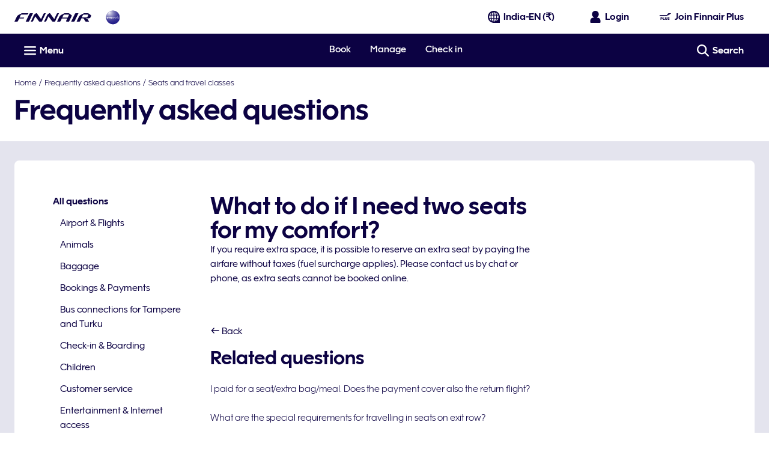

--- FILE ---
content_type: application/javascript
request_url: https://www.finnair.com/Arg0Jcv81GYu/7wxz4D/Puuj3C/DEQ7r0c9pEGOXp/AxAqCSofPw/L3/YXJA04eBY
body_size: 172398
content:
(function(){if(typeof Array.prototype.entries!=='function'){Object.defineProperty(Array.prototype,'entries',{value:function(){var index=0;const array=this;return {next:function(){if(index<array.length){return {value:[index,array[index++]],done:false};}else{return {done:true};}},[Symbol.iterator]:function(){return this;}};},writable:true,configurable:true});}}());(function(){fE();function jCU(){IA=A+l9*gE+Y3*gE*gE+gE*gE*gE,mj=N2+sE*gE+N2*gE*gE+gE*gE*gE,mh=C3+rr*gE+rr*gE*gE+gE*gE*gE,JU=Y3+b6*gE+Y3*gE*gE,XB=k9+gE+C3*gE*gE+gE*gE*gE,sd=Y3+l9*gE+gE*gE+gE*gE*gE,cS=k9+l9*gE+gE*gE,zQ=Y3+C3*gE+gE*gE+gE*gE*gE,YL=b6+b6*gE+Y3*gE*gE+gE*gE*gE,pj=N2+A*gE+N2*gE*gE+gE*gE*gE,Pb=N2+F2*gE+Y3*gE*gE+gE*gE*gE,KO=A+l9*gE+C3*gE*gE+gE*gE*gE,Kg=N2+A*gE+gE*gE+gE*gE*gE,nA=F2+gE+b6*gE*gE,fg=C3+C3*gE+gE*gE+gE*gE*gE,Yk=l9+F2*gE+A*gE*gE+gE*gE*gE,NR=l9+F2*gE+C3*gE*gE,vE=C3+b6*gE+rr*gE*gE,Sj=F2+rr*gE+N2*gE*gE+gE*gE*gE,rk=sE+rr*gE+A*gE*gE+gE*gE*gE,hN=A+gE+sE*gE*gE+gE*gE*gE,MC=C3+sE*gE+gE*gE,fG=sE+A*gE+N2*gE*gE+gE*gE*gE,g2=k9+sE*gE+C3*gE*gE,RU=k9+gE,P=C3+rr*gE+Y3*gE*gE+gE*gE*gE,JA=b6+N2*gE+Y3*gE*gE,IJ=F2+gE+Y3*gE*gE+Y3*gE*gE*gE,fd=A+rr*gE+b6*gE*gE+gE*gE*gE,OX=F2+N2*gE+N2*gE*gE+gE*gE*gE,Sz=b6+rr*gE+rr*gE*gE,Tp=rr+rr*gE+rr*gE*gE+gE*gE*gE,Rh=F2+gE+N2*gE*gE+gE*gE*gE,Ld=A+sE*gE+A*gE*gE+gE*gE*gE,Wg=Y3+sE*gE+rr*gE*gE+gE*gE*gE,r9=k9+gE+l9*gE*gE,dB=F2+Y3*gE+F2*gE*gE+gE*gE*gE,jA=l9+Y3*gE,mM=C3+b6*gE+gE*gE+gE*gE*gE,Pg=F2+C3*gE+b6*gE*gE+gE*gE*gE,Vq=sE+gE+A*gE*gE+gE*gE*gE,gt=b6+F2*gE+A*gE*gE+gE*gE*gE,g4=b6+Y3*gE+l9*gE*gE+gE*gE*gE,Td=A+l9*gE+b6*gE*gE+gE*gE*gE,v4=l9+N2*gE+N2*gE*gE+gE*gE*gE,Nj=sE+l9*gE+A*gE*gE+gE*gE*gE,PV=k9+F2*gE+b6*gE*gE+gE*gE*gE,sg=b6+l9*gE+A*gE*gE+gE*gE*gE,MJ=sE+F2*gE+gE*gE,Is=sE+N2*gE+N2*gE*gE+gE*gE*gE,KC=C3+Y3*gE+rr*gE*gE,vS=k9+C3*gE+N2*gE*gE,SR=l9+F2*gE+Y3*gE*gE,Hb=k9+sE*gE+gE*gE,Br=sE+rr*gE+sE*gE*gE,qg=N2+b6*gE+gE*gE+gE*gE*gE,hQ=Y3+gE+N2*gE*gE+gE*gE*gE,M0=Y3+sE*gE+b6*gE*gE,hr=sE+F2*gE+Y3*gE*gE,S=k9+N2*gE,xg=l9+rr*gE+gE*gE+gE*gE*gE,QL=rr+Y3*gE+gE*gE+gE*gE*gE,QX=k9+rr*gE+N2*gE*gE,JO=b6+C3*gE+N2*gE*gE+gE*gE*gE,NC=F2+rr*gE+rr*gE*gE,Mk=rr+C3*gE+gE*gE+gE*gE*gE,VG=rr+Y3*gE+Y3*gE*gE+gE*gE*gE,tV=l9+sE*gE+rr*gE*gE+gE*gE*gE,RM=l9+Y3*gE+b6*gE*gE+gE*gE*gE,vk=F2+l9*gE+Y3*gE*gE+gE*gE*gE,Lk=Y3+rr*gE+N2*gE*gE+gE*gE*gE,w3=F2+N2*gE+Y3*gE*gE,nh=b6+sE*gE+N2*gE*gE+gE*gE*gE,fR=C3+F2*gE+b6*gE*gE,c0=sE+Y3*gE+l9*gE*gE,kX=Y3+rr*gE+b6*gE*gE,C2=sE+l9*gE+C3*gE*gE,nX=C3+A*gE+gE*gE,WX=rr+N2*gE+rr*gE*gE,DQ=rr+gE+A*gE*gE+gE*gE*gE,Dd=F2+rr*gE+gE*gE+gE*gE*gE,s3=A+b6*gE+N2*gE*gE,h9=rr+Y3*gE+l9*gE*gE,Lp=sE+F2*gE+C3*gE*gE+gE*gE*gE,z6=l9+A*gE+gE*gE,V=N2+C3*gE+rr*gE*gE,EG=F2+l9*gE+rr*gE*gE+gE*gE*gE,YJ=sE+l9*gE+Y3*gE*gE,XR=sE+C3*gE+N2*gE*gE,Uj=sE+A*gE+F2*gE*gE+gE*gE*gE,lr=Y3+Y3*gE+b6*gE*gE,qJ=l9+sE*gE+C3*gE*gE,J=rr+Y3*gE+gE*gE,Pt=b6+sE*gE+Y3*gE*gE+gE*gE*gE,cz=N2+Y3*gE,S0=k9+C3*gE+l9*gE*gE,TV=A+N2*gE+A*gE*gE+gE*gE*gE,dE=b6+sE*gE+gE*gE,w2=k9+b6*gE,Vh=A+N2*gE+gE*gE+gE*gE*gE,Sq=N2+A*gE+b6*gE*gE+gE*gE*gE,dV=sE+sE*gE+C3*gE*gE+gE*gE*gE,Qj=sE+C3*gE+A*gE*gE+gE*gE*gE,Zt=l9+C3*gE+gE*gE+gE*gE*gE,rS=b6+N2*gE+sE*gE*gE,xh=rr+Y3*gE+A*gE*gE+gE*gE*gE,tN=N2+rr*gE+N2*gE*gE+gE*gE*gE,Cs=Y3+l9*gE+b6*gE*gE+gE*gE*gE,w4=Y3+F2*gE+rr*gE*gE+gE*gE*gE,O3=F2+N2*gE+rr*gE*gE,FM=l9+N2*gE+gE*gE+gE*gE*gE,B6=A+N2*gE+rr*gE*gE,wq=b6+b6*gE+F2*gE*gE+gE*gE*gE,U4=l9+F2*gE+b6*gE*gE+gE*gE*gE,AR=b6+F2*gE+N2*gE*gE,Wr=N2+gE+gE*gE,lV=C3+A*gE+A*gE*gE+gE*gE*gE,bb=b6+b6*gE+Y3*gE*gE,pQ=C3+rr*gE+A*gE*gE+gE*gE*gE,gV=F2+b6*gE+rr*gE*gE+gE*gE*gE,RS=A+F2*gE+gE*gE,Mg=A+Y3*gE+sE*gE*gE+gE*gE*gE,K3=Y3+F2*gE+C3*gE*gE,zb=rr+l9*gE+Y3*gE*gE,UO=k9+rr*gE+Y3*gE*gE+gE*gE*gE,bM=C3+Y3*gE+F2*gE*gE+gE*gE*gE,bJ=N2+F2*gE+N2*gE*gE,Lg=b6+gE+gE*gE+gE*gE*gE,mg=C3+gE+gE*gE+gE*gE*gE,Z4=A+rr*gE+A*gE*gE+gE*gE*gE,Qd=rr+Y3*gE+rr*gE*gE+gE*gE*gE,EM=F2+sE*gE+gE*gE+gE*gE*gE,nk=rr+rr*gE+A*gE*gE+gE*gE*gE,qX=Y3+A*gE+C3*gE*gE,R2=k9+Y3*gE+C3*gE*gE,qj=k9+rr*gE+b6*gE*gE+gE*gE*gE,mr=sE+N2*gE+rr*gE*gE,xR=F2+A*gE+l9*gE*gE,wg=b6+b6*gE+N2*gE*gE+gE*gE*gE,bz=C3+A*gE+b6*gE*gE,JN=A+Y3*gE+b6*gE*gE+gE*gE*gE,HR=C3+A*gE+l9*gE*gE,WV=F2+N2*gE+rr*gE*gE+gE*gE*gE,tG=Y3+b6*gE+Y3*gE*gE+gE*gE*gE,IG=sE+F2*gE+gE*gE+gE*gE*gE,AG=sE+N2*gE+Y3*gE*gE+gE*gE*gE,vs=b6+gE+F2*gE*gE+gE*gE*gE,Rr=sE+sE*gE+Y3*gE*gE,Qt=l9+F2*gE+rr*gE*gE+gE*gE*gE,As=sE+N2*gE+gE*gE+gE*gE*gE,rq=k9+A*gE+Y3*gE*gE+gE*gE*gE,kU=C3+l9*gE+F2*gE*gE,nO=l9+Y3*gE+Y3*gE*gE+gE*gE*gE,vN=A+b6*gE+rr*gE*gE+gE*gE*gE,sQ=b6+C3*gE+A*gE*gE+gE*gE*gE,QJ=Y3+b6*gE+b6*gE*gE,wR=A+A*gE+l9*gE*gE,cj=rr+sE*gE+Y3*gE*gE+gE*gE*gE,qd=F2+rr*gE+C3*gE*gE+gE*gE*gE,JE=N2+F2*gE+Y3*gE*gE,Xh=b6+C3*gE+gE*gE+gE*gE*gE,VS=N2+sE*gE+Y3*gE*gE,n1=rr+C3*gE+l9*gE*gE,NJ=rr+A*gE+b6*gE*gE,lt=C3+rr*gE+C3*gE*gE+gE*gE*gE,f1=k9+C3*gE+Y3*gE*gE,m2=b6+Y3*gE+sE*gE*gE,xB=N2+N2*gE+N2*gE*gE+gE*gE*gE,Zq=k9+b6*gE+Y3*gE*gE+gE*gE*gE,kQ=C3+F2*gE+Y3*gE*gE+gE*gE*gE,RJ=sE+sE*gE+sE*gE*gE,TN=Y3+Y3*gE+rr*gE*gE+gE*gE*gE,bs=l9+N2*gE+rr*gE*gE+gE*gE*gE,j4=k9+C3*gE+l9*gE*gE+gE*gE*gE,n6=sE+l9*gE+b6*gE*gE,LN=C3+A*gE+F2*gE*gE+gE*gE*gE,X1=C3+Y3*gE+Y3*gE*gE,zs=l9+sE*gE+Y3*gE*gE+gE*gE*gE,Xj=C3+C3*gE+Y3*gE*gE+gE*gE*gE,tR=A+rr*gE+rr*gE*gE,hz=b6+N2*gE+l9*gE*gE,qR=k9+C3*gE+gE*gE+gE*gE*gE,cp=F2+gE+F2*gE*gE+gE*gE*gE,B=N2+C3*gE+gE*gE+gE*gE*gE,bB=C3+N2*gE+b6*gE*gE+gE*gE*gE,Dk=N2+A*gE+A*gE*gE+gE*gE*gE,rB=F2+N2*gE+C3*gE*gE+gE*gE*gE,Yp=N2+Y3*gE+Y3*gE*gE+gE*gE*gE,W1=sE+rr*gE+gE*gE+gE*gE*gE,gN=F2+A*gE+Y3*gE*gE+gE*gE*gE,Ds=Y3+b6*gE+b6*gE*gE+gE*gE*gE,Rp=sE+Y3*gE+A*gE*gE+gE*gE*gE,cR=sE+rr*gE+rr*gE*gE,pq=sE+C3*gE+b6*gE*gE+gE*gE*gE,GO=N2+rr*gE+gE*gE+gE*gE*gE,UC=l9+A*gE+N2*gE*gE,kN=C3+A*gE+Y3*gE*gE+gE*gE*gE,hj=N2+rr*gE+C3*gE*gE+gE*gE*gE,sL=k9+C3*gE+Y3*gE*gE+gE*gE*gE,xj=k9+N2*gE+gE*gE+gE*gE*gE,v3=Y3+rr*gE+C3*gE*gE,fS=Y3+sE*gE,kg=A+l9*gE+N2*gE*gE+gE*gE*gE,GN=N2+F2*gE+F2*gE*gE+gE*gE*gE,nQ=rr+sE*gE+gE*gE+gE*gE*gE,Jp=F2+C3*gE+Y3*gE*gE+gE*gE*gE,Og=sE+sE*gE+A*gE*gE+gE*gE*gE,F9=rr+N2*gE,EX=Y3+F2*gE,VQ=b6+sE*gE+b6*gE*gE+gE*gE*gE,r4=l9+b6*gE+F2*gE*gE+gE*gE*gE,YS=l9+sE*gE+N2*gE*gE,wp=b6+N2*gE+A*gE*gE+gE*gE*gE,V2=N2+N2*gE+l9*gE*gE,O=F2+l9*gE+N2*gE*gE,lE=Y3+b6*gE+F2*gE*gE,f6=k9+l9*gE+rr*gE*gE,F4=F2+sE*gE+l9*gE*gE+gE*gE*gE,r6=A+A*gE+Y3*gE*gE,jE=rr+N2*gE+gE*gE,UL=b6+Y3*gE+A*gE*gE+gE*gE*gE,st=Y3+gE+Y3*gE*gE+gE*gE*gE,mN=Y3+N2*gE+l9*gE*gE+gE*gE*gE,gz=A+A*gE+C3*gE*gE,xM=k9+b6*gE+N2*gE*gE+gE*gE*gE,xN=k9+sE*gE+rr*gE*gE+gE*gE*gE,g0=rr+F2*gE+Y3*gE*gE+gE*gE*gE,gq=k9+F2*gE+gE*gE+gE*gE*gE,E4=k9+b6*gE+A*gE*gE+gE*gE*gE,A6=F2+gE,Wj=F2+N2*gE+gE*gE+gE*gE*gE,kS=k9+F2*gE+gE*gE,NA=Y3+A*gE+A*gE*gE+gE*gE*gE,dN=N2+b6*gE+A*gE*gE+gE*gE*gE,Np=rr+C3*gE+b6*gE*gE+gE*gE*gE,lJ=rr+Y3*gE+C3*gE*gE,W3=k9+sE*gE+l9*gE*gE,W9=N2+b6*gE+C3*gE*gE,dU=k9+rr*gE+rr*gE*gE,LR=rr+b6*gE+rr*gE*gE,EU=N2+b6*gE,AU=b6+sE*gE+l9*gE*gE,UG=Y3+N2*gE+b6*gE*gE+gE*gE*gE,kC=b6+Y3*gE+l9*gE*gE,B9=A+sE*gE+sE*gE*gE,G2=rr+A*gE+gE*gE,CG=b6+A*gE+A*gE*gE+gE*gE*gE,XV=sE+N2*gE+b6*gE*gE+gE*gE*gE,L=l9+b6*gE+gE*gE+gE*gE*gE,zg=sE+A*gE+l9*gE*gE+gE*gE*gE,gk=sE+Y3*gE+b6*gE*gE+gE*gE*gE,OQ=A+sE*gE+gE*gE+gE*gE*gE,Y=A+C3*gE,Cg=k9+sE*gE+A*gE*gE+gE*gE*gE,BB=k9+A*gE+C3*gE*gE+gE*gE*gE,vR=sE+Y3*gE+b6*gE*gE,MG=l9+N2*gE+F2*gE*gE+gE*gE*gE,U1=l9+A*gE+Y3*gE*gE+gE*gE*gE,gR=rr+b6*gE+b6*gE*gE,NV=l9+rr*gE+N2*gE*gE+gE*gE*gE,Lb=sE+N2*gE+gE*gE,Rt=N2+l9*gE+gE*gE+gE*gE*gE,d6=F2+l9*gE+sE*gE*gE,s6=Y3+l9*gE+l9*gE*gE,MR=N2+F2*gE+b6*gE*gE,v9=N2+gE+N2*gE*gE,DB=F2+l9*gE+N2*gE*gE+gE*gE*gE,C4=N2+Y3*gE+gE*gE+gE*gE*gE,T=l9+C3*gE,wA=sE+b6*gE,Gp=N2+sE*gE+rr*gE*gE+gE*gE*gE,Ph=k9+F2*gE+A*gE*gE+gE*gE*gE,HU=b6+C3*gE,xq=F2+gE+b6*gE*gE+gE*gE*gE,MX=F2+l9*gE+rr*gE*gE,rU=k9+gE+b6*gE*gE,hk=A+F2*gE+Y3*gE*gE+gE*gE*gE,Ts=Y3+gE+gE*gE+gE*gE*gE,R4=F2+Y3*gE+gE*gE+gE*gE*gE,qb=sE+gE+Y3*gE*gE+l9*gE*gE*gE+b6*gE*gE*gE*gE,q9=N2+A*gE+l9*gE*gE,MV=N2+sE*gE+A*gE*gE+gE*gE*gE,gd=rr+Y3*gE+l9*gE*gE+gE*gE*gE,wk=l9+gE+gE*gE+gE*gE*gE,pU=b6+l9*gE+C3*gE*gE,D9=k9+b6*gE+Y3*gE*gE,bj=rr+C3*gE+rr*gE*gE+gE*gE*gE,Js=A+rr*gE+rr*gE*gE+gE*gE*gE,P6=sE+gE+Y3*gE*gE,Qb=rr+Y3*gE+Y3*gE*gE,mO=l9+C3*gE+C3*gE*gE+gE*gE*gE,PN=rr+C3*gE+C3*gE*gE+gE*gE*gE,mb=b6+A*gE+gE*gE,nb=N2+rr*gE+gE*gE,nE=k9+F2*gE+N2*gE*gE,nq=Y3+C3*gE+rr*gE*gE+gE*gE*gE,VR=C3+b6*gE+b6*gE*gE+gE*gE*gE,hL=C3+sE*gE+b6*gE*gE+gE*gE*gE,Dg=k9+gE+rr*gE*gE+gE*gE*gE,jz=Y3+sE*gE+N2*gE*gE,wL=l9+l9*gE+b6*gE*gE+gE*gE*gE,O0=C3+gE+l9*gE*gE,T1=sE+b6*gE+Y3*gE*gE,jX=sE+b6*gE+l9*gE*gE,hJ=C3+rr*gE+Y3*gE*gE,NN=C3+l9*gE+gE*gE+gE*gE*gE,Jh=C3+gE+b6*gE*gE+gE*gE*gE,L9=Y3+Y3*gE+F2*gE*gE,jG=C3+F2*gE+A*gE*gE+gE*gE*gE,lk=b6+Y3*gE+b6*gE*gE+gE*gE*gE,sV=C3+A*gE+b6*gE*gE+gE*gE*gE,lL=rr+C3*gE+A*gE*gE+gE*gE*gE,YO=k9+Y3*gE+rr*gE*gE+gE*gE*gE,Cq=Y3+A*gE+l9*gE*gE+gE*gE*gE,UX=Y3+C3*gE+C3*gE*gE,GR=N2+gE+b6*gE*gE+gE*gE*gE,KS=C3+b6*gE+N2*gE*gE,LJ=rr+b6*gE+gE*gE,Kk=A+gE+gE*gE+gE*gE*gE,Vj=Y3+gE+b6*gE*gE+gE*gE*gE,A0=N2+C3*gE+F2*gE*gE,kG=C3+b6*gE+A*gE*gE+gE*gE*gE,RE=sE+N2*gE+l9*gE*gE,Zg=k9+l9*gE+F2*gE*gE+gE*gE*gE,RL=C3+rr*gE+gE*gE+gE*gE*gE,jB=b6+C3*gE+Y3*gE*gE+gE*gE*gE,Rj=N2+N2*gE+A*gE*gE+gE*gE*gE,tA=b6+b6*gE+gE*gE,dg=C3+b6*gE+N2*gE*gE+gE*gE*gE,Dt=k9+A*gE+rr*gE*gE+gE*gE*gE,Xq=b6+gE+A*gE*gE+gE*gE*gE,ld=N2+l9*gE+F2*gE*gE+gE*gE*gE,m1=k9+Y3*gE+A*gE*gE+gE*gE*gE,Uk=l9+C3*gE+A*gE*gE+gE*gE*gE,ZX=A+Y3*gE+gE*gE+gE*gE*gE,mE=rr+gE,n0=N2+N2*gE+Y3*gE*gE,Kh=N2+gE+Y3*gE*gE+gE*gE*gE,dr=A+A*gE+b6*gE*gE,AS=sE+gE,VX=Y3+gE+Y3*gE*gE,Jj=l9+Y3*gE+A*gE*gE+gE*gE*gE,UQ=F2+A*gE+F2*gE*gE+gE*gE*gE,sR=A+Y3*gE,Bz=C3+A*gE+rr*gE*gE,jL=b6+A*gE+gE*gE+gE*gE*gE,HJ=A+N2*gE,Yq=b6+b6*gE+A*gE*gE+gE*gE*gE,FQ=C3+rr*gE+l9*gE*gE+gE*gE*gE,lQ=l9+N2*gE+A*gE*gE+gE*gE*gE,YE=sE+A*gE+N2*gE*gE,Wz=A+C3*gE+rr*gE*gE,Rz=A+F2*gE+C3*gE*gE,hg=l9+A*gE+l9*gE*gE+gE*gE*gE,Dj=N2+N2*gE+rr*gE*gE+gE*gE*gE,bE=l9+gE+N2*gE*gE,Rs=C3+b6*gE+Y3*gE*gE+gE*gE*gE,zq=k9+N2*gE+N2*gE*gE+gE*gE*gE,XE=A+rr*gE+Y3*gE*gE,JX=b6+sE*gE+rr*gE*gE,QM=b6+Y3*gE+gE*gE+gE*gE*gE,dO=l9+F2*gE+Y3*gE*gE+gE*gE*gE,FX=rr+Y3*gE+b6*gE*gE,CE=A+l9*gE+A*gE*gE+gE*gE*gE,YM=A+A*gE+b6*gE*gE+gE*gE*gE,CA=b6+N2*gE+N2*gE*gE+gE*gE*gE,HQ=N2+b6*gE+rr*gE*gE+gE*gE*gE,Fs=Y3+rr*gE+A*gE*gE+gE*gE*gE,UJ=k9+sE*gE+gE*gE+gE*gE*gE,Q4=b6+rr*gE+N2*gE*gE+gE*gE*gE,jQ=F2+N2*gE+F2*gE*gE+gE*gE*gE,wM=k9+b6*gE+l9*gE*gE+gE*gE*gE,O1=b6+l9*gE+gE*gE+gE*gE*gE,JM=rr+N2*gE+b6*gE*gE+gE*gE*gE,Fp=sE+b6*gE+rr*gE*gE+gE*gE*gE,E6=k9+l9*gE+Y3*gE*gE,kR=rr+rr*gE+Y3*gE*gE,Md=F2+b6*gE+A*gE*gE+gE*gE*gE,Xt=k9+F2*gE+rr*gE*gE+gE*gE*gE,bk=Y3+b6*gE+A*gE*gE+gE*gE*gE,cM=rr+b6*gE+b6*gE*gE+gE*gE*gE,xG=b6+l9*gE+C3*gE*gE+gE*gE*gE,w=A+A*gE+rr*gE*gE,SN=sE+l9*gE+b6*gE*gE+gE*gE*gE,fq=k9+l9*gE+N2*gE*gE+gE*gE*gE,S2=k9+N2*gE+rr*gE*gE+gE*gE*gE,UV=l9+C3*gE+rr*gE*gE+gE*gE*gE,WA=A+gE+rr*gE*gE,R0=sE+sE*gE+gE*gE+gE*gE*gE,Uq=N2+A*gE+Y3*gE*gE+gE*gE*gE,lB=l9+F2*gE+N2*gE*gE+gE*gE*gE,MM=A+N2*gE+F2*gE*gE+gE*gE*gE,XS=k9+N2*gE+A*gE*gE+gE*gE*gE,X0=N2+rr*gE+A*gE*gE+gE*gE*gE,rG=rr+A*gE+sE*gE*gE+gE*gE*gE,ZB=rr+rr*gE+gE*gE+gE*gE*gE,Ez=b6+N2*gE,j6=C3+Y3*gE+b6*gE*gE,mA=rr+gE+Y3*gE*gE,Ib=F2+N2*gE+C3*gE*gE,n3=F2+rr*gE+Y3*gE*gE,Xk=Y3+Y3*gE+b6*gE*gE+gE*gE*gE,Z=k9+l9*gE,c3=C3+C3*gE+N2*gE*gE,nV=k9+C3*gE+b6*gE*gE+gE*gE*gE,S4=sE+sE*gE+b6*gE*gE+gE*gE*gE,qV=l9+A*gE+gE*gE+gE*gE*gE,tr=l9+C3*gE+rr*gE*gE,Sr=Y3+sE*gE+gE*gE+gE*gE*gE,tE=A+Y3*gE+N2*gE*gE,sp=C3+N2*gE+Y3*gE*gE+gE*gE*gE,c4=l9+Y3*gE+gE*gE+gE*gE*gE,IL=sE+A*gE+Y3*gE*gE+gE*gE*gE,TS=A+sE*gE+rr*gE*gE,C=Y3+Y3*gE+Y3*gE*gE,Qq=sE+rr*gE+b6*gE*gE+gE*gE*gE,m4=sE+N2*gE+rr*gE*gE+gE*gE*gE,SE=N2+gE,qL=Y3+N2*gE+sE*gE*gE+gE*gE*gE,zU=k9+sE*gE+Y3*gE*gE,WN=rr+N2*gE+A*gE*gE+gE*gE*gE,sG=F2+rr*gE+A*gE*gE+gE*gE*gE,dz=C3+l9*gE+rr*gE*gE,pg=l9+A*gE+sE*gE*gE+gE*gE*gE,H6=b6+b6*gE+N2*gE*gE,pJ=sE+N2*gE,WU=A+sE*gE+N2*gE*gE,Ms=l9+gE+rr*gE*gE+gE*gE*gE,EO=Y3+F2*gE+b6*gE*gE+gE*gE*gE,lN=A+F2*gE+rr*gE*gE+gE*gE*gE,VU=b6+Y3*gE+b6*gE*gE+b6*gE*gE*gE+l9*gE*gE*gE*gE,Kq=F2+Y3*gE+N2*gE*gE+gE*gE*gE,m3=Y3+A*gE+rr*gE*gE,bp=rr+F2*gE+N2*gE*gE+gE*gE*gE,qG=b6+F2*gE+Y3*gE*gE+gE*gE*gE,BQ=Y3+rr*gE+rr*gE*gE+gE*gE*gE,Tj=sE+gE+gE*gE+gE*gE*gE,Ps=Y3+F2*gE+gE*gE+gE*gE*gE,fJ=A+Y3*gE+C3*gE*gE,KX=Y3+rr*gE+N2*gE*gE,gQ=k9+gE+N2*gE*gE+gE*gE*gE,xU=k9+rr*gE,ng=rr+gE+b6*gE*gE+gE*gE*gE,ZA=Y3+A*gE+l9*gE*gE,dA=F2+N2*gE,JS=sE+rr*gE+l9*gE*gE,Y2=C3+sE*gE+Y3*gE*gE,rj=k9+b6*gE+rr*gE*gE+gE*gE*gE,nG=C3+sE*gE+Y3*gE*gE+gE*gE*gE,YR=rr+Y3*gE,mS=N2+A*gE+rr*gE*gE+gE*gE*gE,Gd=sE+gE+N2*gE*gE+gE*gE*gE,I2=A+A*gE+F2*gE*gE,xk=A+C3*gE+Y3*gE*gE+gE*gE*gE,xt=sE+l9*gE+l9*gE*gE+gE*gE*gE,Fk=sE+b6*gE+gE*gE+gE*gE*gE,f3=C3+Y3*gE,U=N2+rr*gE,dh=N2+C3*gE+b6*gE*gE+gE*gE*gE,rR=rr+rr*gE,Zp=sE+Y3*gE+Y3*gE*gE+gE*gE*gE,EC=Y3+rr*gE+gE*gE,IS=l9+rr*gE+Y3*gE*gE,N4=b6+rr*gE+rr*gE*gE+gE*gE*gE,Hj=F2+C3*gE+A*gE*gE+gE*gE*gE,AO=C3+A*gE+N2*gE*gE+gE*gE*gE,SL=rr+Y3*gE+N2*gE*gE+gE*gE*gE,SU=l9+l9*gE+rr*gE*gE,qp=F2+F2*gE+A*gE*gE+gE*gE*gE,Sp=sE+sE*gE+rr*gE*gE+gE*gE*gE,Ij=F2+F2*gE+N2*gE*gE+gE*gE*gE,J6=A+Y3*gE+rr*gE*gE,lX=l9+l9*gE,OJ=Y3+rr*gE,WJ=l9+A*gE+b6*gE*gE,b9=A+l9*gE+N2*gE*gE,Mq=A+F2*gE+l9*gE*gE+gE*gE*gE,bQ=N2+N2*gE+gE*gE+gE*gE*gE,pr=k9+rr*gE+l9*gE*gE,tO=A+rr*gE+C3*gE*gE+gE*gE*gE,tB=b6+sE*gE+gE*gE+gE*gE*gE,IX=k9+A*gE+gE*gE+gE*gE*gE,IB=l9+b6*gE+rr*gE*gE+gE*gE*gE,S3=C3+l9*gE,zL=rr+gE+C3*gE*gE+gE*gE*gE,T4=C3+gE+N2*gE*gE+gE*gE*gE,p1=k9+Y3*gE,D=F2+N2*gE+A*gE*gE+gE*gE*gE,g3=b6+rr*gE+A*gE*gE+gE*gE*gE,DE=l9+b6*gE,VJ=Y3+gE+A*gE*gE+gE*gE*gE,Jd=sE+gE+Y3*gE*gE+gE*gE*gE,d4=sE+b6*gE+Y3*gE*gE+gE*gE*gE,Gq=A+b6*gE+A*gE*gE+gE*gE*gE,X4=Y3+N2*gE+N2*gE*gE+gE*gE*gE,P3=sE+l9*gE+gE*gE,HO=F2+l9*gE+A*gE*gE+gE*gE*gE,lM=A+b6*gE+N2*gE*gE+gE*gE*gE,gA=A+F2*gE+A*gE*gE+gE*gE*gE,F3=k9+N2*gE+C3*gE*gE,Lj=N2+gE+A*gE*gE+gE*gE*gE,KJ=N2+A*gE+Y3*gE*gE,G1=l9+rr*gE,Ys=l9+gE+Y3*gE*gE+gE*gE*gE,C0=rr+A*gE+rr*gE*gE,x2=F2+Y3*gE,Kz=N2+sE*gE+gE*gE,YG=C3+A*gE+l9*gE*gE+gE*gE*gE,DC=N2+A*gE+rr*gE*gE,zV=b6+N2*gE+gE*gE+gE*gE*gE,mQ=b6+b6*gE+l9*gE*gE+gE*gE*gE,Th=Y3+F2*gE+N2*gE*gE+gE*gE*gE,SC=F2+rr*gE+N2*gE*gE,tM=C3+F2*gE+F2*gE*gE+gE*gE*gE,Ur=A+A*gE+gE*gE+gE*gE*gE,Yz=C3+b6*gE+b6*gE*gE,dJ=N2+l9*gE+b6*gE*gE,fN=b6+l9*gE+Y3*gE*gE+gE*gE*gE,Ch=rr+rr*gE+Y3*gE*gE+gE*gE*gE,SX=Y3+F2*gE+N2*gE*gE,qU=l9+sE*gE+N2*gE*gE+b6*gE*gE*gE+b6*gE*gE*gE*gE,NX=k9+rr*gE+gE*gE,Yr=b6+F2*gE+C3*gE*gE,k4=l9+gE+N2*gE*gE+gE*gE*gE,EJ=rr+b6*gE,D1=F2+F2*gE+Y3*gE*gE,GV=k9+gE+Y3*gE*gE+gE*gE*gE,V3=b6+gE+b6*gE*gE,Kr=k9+l9*gE+l9*gE*gE,Zb=b6+gE,U9=F2+b6*gE,HC=b6+sE*gE+N2*gE*gE,DV=rr+b6*gE+N2*gE*gE+gE*gE*gE,WM=rr+A*gE+N2*gE*gE+gE*gE*gE,G6=rr+F2*gE+b6*gE*gE,QQ=N2+F2*gE+A*gE*gE+gE*gE*gE,C6=rr+l9*gE+rr*gE*gE,Zd=rr+gE+gE*gE+gE*gE*gE,RR=C3+rr*gE,hd=l9+l9*gE+Y3*gE*gE+gE*gE*gE,Dp=b6+F2*gE+gE*gE+gE*gE*gE,wB=sE+A*gE+rr*gE*gE+gE*gE*gE,kO=k9+N2*gE+Y3*gE*gE+gE*gE*gE,kM=rr+b6*gE+A*gE*gE+gE*gE*gE,XJ=b6+A*gE+b6*gE*gE,DG=F2+l9*gE+b6*gE*gE+gE*gE*gE,Bh=F2+A*gE+A*gE*gE+gE*gE*gE,YV=C3+gE+Y3*gE*gE+gE*gE*gE,qs=k9+l9*gE+Y3*gE*gE+gE*gE*gE,Vd=A+b6*gE+b6*gE*gE+gE*gE*gE,QN=sE+A*gE+A*gE*gE+gE*gE*gE,jV=k9+Y3*gE+l9*gE*gE+gE*gE*gE,mV=l9+b6*gE+A*gE*gE+gE*gE*gE,l2=l9+A*gE+N2*gE*gE+gE*gE*gE,sh=Y3+sE*gE+b6*gE*gE+gE*gE*gE,Sk=sE+Y3*gE+C3*gE*gE+gE*gE*gE,tg=F2+sE*gE+A*gE*gE+gE*gE*gE,PJ=rr+F2*gE,zk=F2+C3*gE+C3*gE*gE+gE*gE*gE,sM=A+gE+rr*gE*gE+gE*gE*gE,pV=b6+b6*gE+rr*gE*gE+gE*gE*gE,lU=N2+Y3*gE+rr*gE*gE+gE*gE*gE,Sh=F2+b6*gE+C3*gE*gE+gE*gE*gE,LU=Y3+b6*gE+C3*gE*gE,sb=rr+gE+Y3*gE*gE+gE*gE*gE,Mr=b6+N2*gE+N2*gE*gE,Gg=Y3+A*gE+N2*gE*gE+gE*gE*gE,gh=Y3+sE*gE+l9*gE*gE+gE*gE*gE,Fg=Y3+Y3*gE+A*gE*gE+gE*gE*gE,BJ=A+rr*gE+Y3*gE*gE+gE*gE*gE,nJ=rr+N2*gE+Y3*gE*gE,KV=k9+rr*gE+l9*gE*gE+gE*gE*gE,pp=A+gE+N2*gE*gE+gE*gE*gE,zR=k9+Y3*gE+rr*gE*gE,wr=C3+l9*gE+N2*gE*gE,zj=Y3+A*gE+sE*gE*gE+gE*gE*gE,sj=F2+sE*gE+Y3*gE*gE+gE*gE*gE,N6=l9+rr*gE+rr*gE*gE+gE*gE*gE,dS=C3+l9*gE+A*gE*gE+gE*gE*gE,KB=sE+Y3*gE+N2*gE*gE+gE*gE*gE,RQ=k9+sE*gE+N2*gE*gE+gE*gE*gE,BG=b6+C3*gE+rr*gE*gE+gE*gE*gE,zS=Y3+Y3*gE,UN=Y3+sE*gE+N2*gE*gE+gE*gE*gE,X=Y3+N2*gE+l9*gE*gE,dk=Y3+l9*gE+N2*gE*gE+gE*gE*gE,Az=A+F2*gE+l9*gE*gE,l4=A+sE*gE+N2*gE*gE+gE*gE*gE,WO=rr+N2*gE+F2*gE*gE+gE*gE*gE,fL=sE+C3*gE+Y3*gE*gE+gE*gE*gE,Vk=b6+rr*gE+b6*gE*gE+gE*gE*gE,wS=C3+N2*gE+gE*gE,bU=F2+b6*gE+b6*gE*gE,OG=l9+Y3*gE+b6*gE*gE+b6*gE*gE*gE+l9*gE*gE*gE*gE,Wq=Y3+Y3*gE+Y3*gE*gE+gE*gE*gE,Hk=Y3+C3*gE+N2*gE*gE+gE*gE*gE,Mj=N2+C3*gE+rr*gE*gE+gE*gE*gE,mz=N2+l9*gE+Y3*gE*gE,CC=sE+Y3*gE+N2*gE*gE,T2=N2+sE*gE+N2*gE*gE,Aj=rr+rr*gE+C3*gE*gE+gE*gE*gE,N0=Y3+N2*gE+gE*gE+gE*gE*gE,jk=rr+Y3*gE+b6*gE*gE+gE*gE*gE,q1=F2+gE+A*gE*gE+gE*gE*gE,sJ=A+l9*gE+b6*gE*gE,Qk=k9+Y3*gE+C3*gE*gE+gE*gE*gE,lC=b6+rr*gE+Y3*gE*gE+gE*gE*gE,Jq=k9+C3*gE+rr*gE*gE+gE*gE*gE,G3=Y3+Y3*gE+l9*gE*gE,fr=Y3+C3*gE+N2*gE*gE,NQ=Y3+rr*gE+sE*gE*gE+gE*gE*gE,Ot=rr+sE*gE+rr*gE*gE+gE*gE*gE,QR=rr+A*gE+l9*gE*gE,b4=sE+Y3*gE+gE*gE+gE*gE*gE,ZS=A+sE*gE+gE*gE,dR=A+gE+gE*gE,ls=A+N2*gE+l9*gE*gE+gE*gE*gE,FN=N2+sE*gE+gE*gE+gE*gE*gE,K4=sE+sE*gE+Y3*gE*gE+gE*gE*gE,JV=rr+b6*gE+rr*gE*gE+gE*gE*gE,Fz=Y3+gE+gE*gE,wJ=C3+C3*gE+rr*gE*gE+gE*gE*gE,Jg=l9+l9*gE+A*gE*gE+gE*gE*gE,D4=Y3+Y3*gE+F2*gE*gE+gE*gE*gE,Ug=N2+b6*gE+N2*gE*gE+gE*gE*gE,P4=rr+rr*gE+N2*gE*gE+gE*gE*gE,Cb=rr+N2*gE+l9*gE*gE,wN=C3+l9*gE+rr*gE*gE+gE*gE*gE,tS=F2+gE+gE*gE,SV=A+F2*gE+N2*gE*gE+gE*gE*gE,Bg=l9+Y3*gE+C3*gE*gE+gE*gE*gE,X6=N2+C3*gE+N2*gE*gE,P0=rr+Y3*gE+N2*gE*gE,MN=l9+N2*gE+l9*gE*gE+gE*gE*gE,SG=l9+A*gE+F2*gE*gE+gE*gE*gE,rp=l9+A*gE+b6*gE*gE+gE*gE*gE,JB=A+gE+b6*gE*gE+gE*gE*gE,KM=N2+C3*gE+Y3*gE*gE+gE*gE*gE,Z1=Y3+C3*gE+Y3*gE*gE+gE*gE*gE,b3=b6+rr*gE+C3*gE*gE,ZG=rr+N2*gE+rr*gE*gE+gE*gE*gE,ZM=A+sE*gE+Y3*gE*gE+gE*gE*gE,vb=sE+l9*gE+l9*gE*gE,dj=F2+A*gE+gE*gE+gE*gE*gE,vC=N2+b6*gE+Y3*gE*gE,tq=F2+rr*gE+Y3*gE*gE+gE*gE*gE,MS=sE+N2*gE+b6*gE*gE,sS=rr+C3*gE+N2*gE*gE+gE*gE*gE,cO=rr+rr*gE+l9*gE*gE+gE*gE*gE,N1=sE+C3*gE+rr*gE*gE,t6=F2+rr*gE+b6*gE*gE,T9=rr+gE+l9*gE*gE,v6=A+l9*gE+l9*gE*gE,gp=sE+l9*gE+N2*gE*gE+gE*gE*gE,O6=A+sE*gE,tj=F2+C3*gE+l9*gE*gE+gE*gE*gE,E1=rr+F2*gE+rr*gE*gE,Jr=N2+F2*gE,Ih=rr+F2*gE+A*gE*gE+gE*gE*gE,hC=rr+A*gE+rr*gE*gE+gE*gE*gE,gC=Y3+C3*gE+l9*gE*gE,P1=C3+F2*gE+N2*gE*gE,hB=b6+F2*gE+N2*gE*gE+gE*gE*gE,GQ=b6+Y3*gE+Y3*gE*gE+gE*gE*gE,c9=N2+l9*gE+N2*gE*gE,zd=rr+gE+F2*gE*gE+gE*gE*gE,DX=sE+C3*gE+l9*gE*gE,z9=l9+gE+C3*gE*gE+gE*gE*gE,kq=Y3+A*gE+rr*gE*gE+gE*gE*gE,rJ=sE+Y3*gE,Cj=C3+Y3*gE+Y3*gE*gE+gE*gE*gE,Y4=C3+F2*gE+gE*gE+gE*gE*gE,lh=Y3+N2*gE+A*gE*gE+gE*gE*gE,Hs=k9+gE+gE*gE+gE*gE*gE,tQ=F2+A*gE+l9*gE*gE+gE*gE*gE,CO=k9+sE*gE+C3*gE*gE+gE*gE*gE,Xs=A+Y3*gE+A*gE*gE+gE*gE*gE,OL=C3+sE*gE+gE*gE+gE*gE*gE,O4=rr+b6*gE+gE*gE+gE*gE*gE,Us=F2+A*gE+b6*gE*gE+gE*gE*gE,Ok=C3+C3*gE+C3*gE*gE+gE*gE*gE,sC=C3+sE*gE+rr*gE*gE,IR=k9+gE+gE*gE,DL=k9+gE+A*gE*gE+gE*gE*gE,GS=A+b6*gE+rr*gE*gE,Ep=rr+A*gE+b6*gE*gE+gE*gE*gE,M4=sE+rr*gE+C3*gE*gE+gE*gE*gE,rz=rr+C3*gE+Y3*gE*gE,Ej=rr+N2*gE+Y3*gE*gE+gE*gE*gE,nM=k9+l9*gE+b6*gE*gE+gE*gE*gE,lA=Y3+F2*gE+Y3*gE*gE,Q6=sE+Y3*gE+rr*gE*gE,ZR=l9+sE*gE,hh=A+C3*gE+A*gE*gE+gE*gE*gE,jh=sE+F2*gE+N2*gE*gE+gE*gE*gE,Et=b6+N2*gE+l9*gE*gE+gE*gE*gE,gb=N2+Y3*gE+N2*gE*gE,D2=sE+C3*gE+Y3*gE*gE,Wh=Y3+gE+sE*gE*gE+gE*gE*gE,Ag=l9+rr*gE+Y3*gE*gE+gE*gE*gE,d1=l9+rr*gE+rr*gE*gE,Fq=A+sE*gE+rr*gE*gE+gE*gE*gE,jS=rr+N2*gE+C3*gE*gE,V9=N2+l9*gE+rr*gE*gE,ps=Y3+b6*gE+l9*gE*gE+gE*gE*gE,Hg=rr+F2*gE+rr*gE*gE+gE*gE*gE,US=C3+F2*gE+Y3*gE*gE,I=l9+N2*gE+C3*gE*gE,Gr=N2+gE+l9*gE*gE,HG=C3+F2*gE+rr*gE*gE+gE*gE*gE,It=Y3+b6*gE+gE*gE+gE*gE*gE,Ap=rr+C3*gE+Y3*gE*gE+gE*gE*gE,G=C3+N2*gE+N2*gE*gE,Ad=A+b6*gE+gE*gE+gE*gE*gE,M3=sE+gE+l9*gE*gE,Nr=Y3+A*gE+N2*gE*gE,Bj=N2+rr*gE+l9*gE*gE+gE*gE*gE,hE=C3+l9*gE+gE*gE,UR=b6+b6*gE,sX=C3+b6*gE,KN=C3+Y3*gE+gE*gE+gE*gE*gE,bg=b6+sE*gE+rr*gE*gE+gE*gE*gE,Ar=Y3+Y3*gE+N2*gE*gE,J9=b6+rr*gE+Y3*gE*gE,B0=sE+rr*gE,nN=A+A*gE+N2*gE*gE+gE*gE*gE,m6=rr+A*gE+N2*gE*gE,N=C3+Y3*gE+N2*gE*gE,Zz=l9+Y3*gE+N2*gE*gE,zN=k9+rr*gE+rr*gE*gE+gE*gE*gE,Ab=Y3+A*gE+gE*gE,nz=F2+l9*gE+Y3*gE*gE,Xz=F2+b6*gE+gE*gE,VE=F2+F2*gE+gE*gE+gE*gE*gE,k6=l9+sE*gE+l9*gE*gE,RG=l9+sE*gE+gE*gE+gE*gE*gE,Zs=l9+Y3*gE+l9*gE*gE+gE*gE*gE,E9=A+rr*gE+b6*gE*gE,BO=rr+A*gE+gE*gE+gE*gE*gE,jO=rr+F2*gE+b6*gE*gE+gE*gE*gE,LO=A+rr*gE+l9*gE*gE+gE*gE*gE,gS=N2+C3*gE+C3*gE*gE,gG=N2+b6*gE+l9*gE*gE+gE*gE*gE,OR=sE+Y3*gE+rr*gE*gE+gE*gE*gE,Mb=b6+gE+N2*gE*gE,sU=l9+F2*gE+N2*gE*gE,q4=F2+C3*gE+sE*gE*gE+gE*gE*gE,Dz=rr+l9*gE+l9*gE*gE,hO=sE+C3*gE+C3*gE*gE+gE*gE*gE,I4=rr+N2*gE+N2*gE*gE+gE*gE*gE,Vb=l9+l9*gE+gE*gE,fQ=A+Y3*gE+Y3*gE*gE+gE*gE*gE,lq=A+F2*gE+gE*gE+gE*gE*gE,bq=N2+N2*gE+b6*gE*gE+gE*gE*gE,CB=N2+gE+F2*gE*gE+gE*gE*gE,AJ=k9+b6*gE+C3*gE*gE,Zk=F2+F2*gE+F2*gE*gE+gE*gE*gE,vq=rr+l9*gE+gE*gE+gE*gE*gE,bR=sE+b6*gE+N2*gE*gE,NU=k9+sE*gE+F2*gE*gE,Jk=C3+Y3*gE+A*gE*gE+gE*gE*gE,w1=A+N2*gE+N2*gE*gE+gE*gE*gE,ZO=F2+N2*gE+l9*gE*gE+gE*gE*gE,db=C3+C3*gE+gE*gE,YB=k9+rr*gE+N2*gE*gE+gE*gE*gE,rL=l9+gE+b6*gE*gE+gE*gE*gE,GG=sE+Y3*gE+l9*gE*gE+gE*gE*gE,TM=sE+N2*gE+C3*gE*gE+gE*gE*gE,Eg=k9+b6*gE+gE*gE+gE*gE*gE,MA=C3+sE*gE,vz=A+l9*gE,Es=k9+l9*gE+rr*gE*gE+gE*gE*gE,KG=l9+C3*gE+Y3*gE*gE+gE*gE*gE,VO=rr+N2*gE+l9*gE*gE+gE*gE*gE,Nh=C3+N2*gE+rr*gE*gE+gE*gE*gE,bV=N2+Y3*gE+A*gE*gE+gE*gE*gE,v0=F2+N2*gE+sE*gE*gE,PA=C3+b6*gE+gE*gE,hS=sE+N2*gE+C3*gE*gE,TQ=b6+F2*gE+rr*gE*gE+gE*gE*gE,nB=C3+F2*gE+N2*gE*gE+gE*gE*gE,JQ=rr+A*gE+A*gE*gE+gE*gE*gE,pM=k9+rr*gE+A*gE*gE+gE*gE*gE,wO=k9+A*gE+F2*gE*gE+gE*gE*gE,NL=b6+rr*gE+gE*gE+gE*gE*gE,gX=A+C3*gE+N2*gE*gE,qz=b6+N2*gE+C3*gE*gE,k2=Y3+b6*gE+N2*gE*gE+gE*gE*gE,QU=rr+sE*gE+Y3*gE*gE,mJ=N2+F2*gE+rr*gE*gE,Sd=l9+l9*gE+gE*gE+gE*gE*gE,qt=sE+F2*gE+F2*gE*gE+gE*gE*gE,Iq=k9+Y3*gE+gE*gE+gE*gE*gE,LL=sE+A*gE+C3*gE*gE+gE*gE*gE,LB=A+l9*gE+F2*gE*gE+gE*gE*gE,n9=sE+l9*gE+N2*gE*gE,XG=Y3+rr*gE+b6*gE*gE+gE*gE*gE,PE=F2+C3*gE+rr*gE*gE+gE*gE*gE,KR=Y3+N2*gE+b6*gE*gE,Kp=N2+gE+N2*gE*gE+gE*gE*gE,AL=A+N2*gE+Y3*gE*gE+l9*gE*gE*gE+b6*gE*gE*gE*gE,Q9=Y3+rr*gE+l9*gE*gE,ZN=F2+gE+Y3*gE*gE+gE*gE*gE,Ng=rr+l9*gE+l9*gE*gE+gE*gE*gE,XC=sE+gE+rr*gE*gE,XL=Y3+sE*gE+Y3*gE*gE+gE*gE*gE,PC=N2+rr*gE+Y3*gE*gE+gE*gE*gE,cq=N2+l9*gE+A*gE*gE+gE*gE*gE,fO=sE+sE*gE+l9*gE*gE+gE*gE*gE,zz=b6+sE*gE+C3*gE*gE,P2=F2+A*gE+N2*gE*gE,FA=k9+l9*gE+N2*gE*gE,BR=rr+gE+gE*gE,jq=N2+C3*gE+F2*gE*gE+gE*gE*gE,VM=F2+l9*gE+gE*gE+gE*gE*gE,Yj=Y3+A*gE+Y3*gE*gE+gE*gE*gE,pG=k9+N2*gE+b6*gE*gE+gE*gE*gE,Gk=A+b6*gE+l9*gE*gE+gE*gE*gE,rt=C3+C3*gE+A*gE*gE+gE*gE*gE,CV=b6+gE+N2*gE*gE+gE*gE*gE,FO=b6+gE+sE*gE*gE+gE*gE*gE,YN=b6+b6*gE+gE*gE+gE*gE*gE,QE=C3+gE+rr*gE*gE,cr=rr+F2*gE+gE*gE,nS=k9+b6*gE+N2*gE*gE,Ig=b6+A*gE+N2*gE*gE+gE*gE*gE,A4=N2+gE+C3*gE*gE+gE*gE*gE,EQ=sE+A*gE+sE*gE*gE+gE*gE*gE,mt=k9+b6*gE+sE*gE*gE+gE*gE*gE,L2=rr+b6*gE+Y3*gE*gE+gE*gE*gE,KA=b6+C3*gE+Y3*gE*gE,Db=b6+b6*gE+l9*gE*gE,AN=C3+N2*gE+N2*gE*gE+gE*gE*gE,K1=C3+N2*gE+rr*gE*gE,hX=C3+C3*gE,WB=C3+b6*gE+F2*gE*gE+gE*gE*gE,zp=l9+C3*gE+l9*gE*gE+gE*gE*gE,HS=F2+rr*gE,Fb=Y3+F2*gE+A*gE*gE+gE*gE*gE,x1=Y3+Y3*gE+l9*gE*gE+gE*gE*gE,gO=b6+gE+b6*gE*gE+gE*gE*gE,Nd=sE+rr*gE+rr*gE*gE+gE*gE*gE,q6=Y3+sE*gE+l9*gE*gE,x6=F2+b6*gE+C3*gE*gE,vU=C3+C3*gE+Y3*gE*gE,U2=F2+Y3*gE+rr*gE*gE,SO=l9+l9*gE+N2*gE*gE+gE*gE*gE,Dh=k9+Y3*gE+Y3*gE*gE+gE*gE*gE,KE=b6+A*gE+l9*gE*gE,zM=A+C3*gE+b6*gE*gE+gE*gE*gE,J1=N2+C3*gE+N2*gE*gE+gE*gE*gE,Bq=N2+gE+rr*gE*gE+gE*gE*gE,Eq=k9+l9*gE+A*gE*gE+gE*gE*gE,JJ=l9+gE,fs=rr+sE*gE+N2*gE*gE+gE*gE*gE,wG=k9+A*gE+l9*gE*gE+gE*gE*gE,H9=rr+gE+rr*gE*gE,cN=C3+l9*gE+C3*gE*gE+gE*gE*gE,cb=Y3+rr*gE+rr*gE*gE,Tg=N2+C3*gE+l9*gE*gE+gE*gE*gE,tt=sE+C3*gE+gE*gE+gE*gE*gE,q0=b6+Y3*gE+rr*gE*gE,Gj=A+sE*gE+C3*gE*gE+gE*gE*gE,Hq=b6+b6*gE+b6*gE*gE+gE*gE*gE,YC=rr+N2*gE+b6*gE*gE,Zj=sE+F2*gE+A*gE*gE+gE*gE*gE,pt=Y3+Y3*gE+gE*gE+gE*gE*gE,Oq=sE+sE*gE+F2*gE*gE+gE*gE*gE,K6=l9+N2*gE,RV=k9+A*gE+A*gE*gE+gE*gE*gE,Lz=Y3+b6*gE,Lr=sE+C3*gE+rr*gE*gE+gE*gE*gE,Dq=N2+sE*gE+b6*gE*gE+gE*gE*gE,pN=C3+A*gE+gE*gE+gE*gE*gE,Op=sE+N2*gE+A*gE*gE+gE*gE*gE,E2=A+sE*gE+Y3*gE*gE,Uz=rr+N2*gE+rr*gE*gE+A*gE*gE*gE+gE*gE*gE*gE,bC=k9+Y3*gE+N2*gE*gE,Rd=b6+A*gE+Y3*gE*gE+gE*gE*gE,c2=Y3+gE+C3*gE*gE,HV=sE+gE+C3*gE*gE+gE*gE*gE,Xp=F2+sE*gE+C3*gE*gE+gE*gE*gE,n2=F2+C3*gE+Y3*gE*gE,bO=F2+A*gE+rr*gE*gE+gE*gE*gE,TB=F2+C3*gE+gE*gE+gE*gE*gE,Ut=k9+l9*gE+gE*gE+gE*gE*gE,jj=Y3+sE*gE+A*gE*gE+gE*gE*gE,LE=b6+C3*gE+F2*gE*gE,fM=A+l9*gE+l9*gE*gE+gE*gE*gE,Ht=N2+C3*gE+A*gE*gE+gE*gE*gE,Xg=Y3+A*gE+F2*gE*gE+gE*gE*gE,Sg=A+l9*gE+rr*gE*gE+gE*gE*gE,zC=k9+A*gE+C3*gE*gE,xs=sE+N2*gE+l9*gE*gE+gE*gE*gE,NB=A+rr*gE+N2*gE*gE+gE*gE*gE,bL=k9+F2*gE+N2*gE*gE+gE*gE*gE,EN=Y3+l9*gE+Y3*gE*gE+gE*gE*gE,xS=l9+F2*gE+b6*gE*gE,W4=Y3+C3*gE+A*gE*gE+gE*gE*gE,gJ=k9+A*gE+gE*gE,Fh=rr+N2*gE+gE*gE+gE*gE*gE,RN=b6+l9*gE+rr*gE*gE+gE*gE*gE,CX=b6+Y3*gE+Y3*gE*gE,Qz=C3+A*gE+N2*gE*gE,Oj=C3+sE*gE+l9*gE*gE+gE*gE*gE,PR=l9+rr*gE+b6*gE*gE,YA=l9+N2*gE+gE*gE,dL=F2+F2*gE+b6*gE*gE+gE*gE*gE,DN=sE+b6*gE+A*gE*gE+gE*gE*gE,PL=Y3+b6*gE+rr*gE*gE+gE*gE*gE,Pj=b6+A*gE+rr*gE*gE+gE*gE*gE,p0=C3+gE+sE*gE*gE,z0=C3+Y3*gE+C3*gE*gE,xL=C3+gE+C3*gE*gE+gE*gE*gE,CN=sE+b6*gE+C3*gE*gE+gE*gE*gE,qh=l9+F2*gE+F2*gE*gE+gE*gE*gE,ft=N2+b6*gE+C3*gE*gE+gE*gE*gE,B4=rr+sE*gE+A*gE*gE+gE*gE*gE,hq=l9+gE+A*gE*gE+gE*gE*gE,BE=b6+C3*gE+N2*gE*gE,ds=k9+C3*gE+N2*gE*gE+gE*gE*gE,G4=N2+b6*gE+Y3*gE*gE+gE*gE*gE,Ak=C3+N2*gE+A*gE*gE+gE*gE*gE,OO=C3+l9*gE+F2*gE*gE+gE*gE*gE,FL=b6+C3*gE+l9*gE*gE+gE*gE*gE,JC=F2+sE*gE+Y3*gE*gE,GA=C3+gE+N2*gE*gE,dd=C3+l9*gE+Y3*gE*gE+gE*gE*gE,AX=rr+N2*gE+N2*gE*gE,AB=k9+gE+b6*gE*gE+gE*gE*gE,F6=C3+rr*gE+l9*gE*gE,PQ=b6+l9*gE+F2*gE*gE+gE*gE*gE,Qh=k9+C3*gE+A*gE*gE+gE*gE*gE,Gz=A+rr*gE,kh=Y3+gE+rr*gE*gE+gE*gE*gE,Vp=A+C3*gE+F2*gE*gE+gE*gE*gE,ZV=b6+Y3*gE+rr*gE*gE+gE*gE*gE,xz=F2+C3*gE+N2*gE*gE,ON=N2+F2*gE+N2*gE*gE+gE*gE*gE,hU=Y3+Y3*gE+gE*gE,n4=sE+rr*gE+N2*gE*gE+gE*gE*gE,U6=Y3+l9*gE,dM=F2+rr*gE+l9*gE*gE+gE*gE*gE,z3=N2+N2*gE,kj=sE+b6*gE+N2*gE*gE+gE*gE*gE,fb=A+rr*gE+gE*gE+gE*gE*gE,LA=l9+N2*gE+Y3*gE*gE,KQ=sE+rr*gE+Y3*gE*gE+gE*gE*gE,kb=l9+b6*gE+rr*gE*gE,r3=b6+F2*gE+gE*gE,zB=rr+N2*gE+sE*gE*gE+gE*gE*gE,qN=N2+F2*gE+rr*gE*gE+gE*gE*gE,GX=C3+sE*gE+N2*gE*gE,rM=sE+F2*gE+l9*gE*gE+gE*gE*gE,EV=l9+b6*gE+N2*gE*gE+gE*gE*gE,Bp=A+A*gE+Y3*gE*gE+gE*gE*gE,OM=C3+Y3*gE+l9*gE*gE+gE*gE*gE,Gt=l9+Y3*gE+N2*gE*gE+gE*gE*gE,nC=l9+C3*gE+N2*gE*gE,QG=Y3+Y3*gE+C3*gE*gE+gE*gE*gE,V4=C3+gE+A*gE*gE+gE*gE*gE,RA=C3+sE*gE+N2*gE*gE+gE*gE*gE,wj=b6+N2*gE+rr*gE*gE+gE*gE*gE,s4=rr+l9*gE+rr*gE*gE+gE*gE*gE,t3=k9+N2*gE+Y3*gE*gE,tp=F2+Y3*gE+A*gE*gE+gE*gE*gE,XM=l9+A*gE+A*gE*gE+gE*gE*gE,Ip=sE+A*gE+gE*gE+gE*gE*gE,QS=b6+Y3*gE,PB=A+gE+l9*gE*gE+gE*gE*gE,CM=F2+F2*gE+rr*gE*gE+gE*gE*gE,z4=sE+N2*gE+F2*gE*gE+gE*gE*gE,Ub=Y3+gE,KL=F2+A*gE+N2*gE*gE+gE*gE*gE,JG=sE+gE+rr*gE*gE+gE*gE*gE,jN=N2+l9*gE+C3*gE*gE+gE*gE*gE,TX=N2+b6*gE+rr*gE*gE,pL=rr+rr*gE+b6*gE*gE+gE*gE*gE,xr=N2+gE+Y3*gE*gE,jg=N2+N2*gE+F2*gE*gE+gE*gE*gE,Bt=A+gE+Y3*gE*gE+gE*gE*gE,cs=l9+sE*gE+l9*gE*gE+gE*gE*gE,UU=l9+sE*gE+gE*gE,sB=F2+l9*gE+C3*gE*gE+gE*gE*gE,hG=k9+F2*gE+l9*gE*gE+gE*gE*gE,Ft=C3+C3*gE+N2*gE*gE+gE*gE*gE,Nz=k9+A*gE+N2*gE*gE+gE*gE*gE,FB=A+C3*gE+gE*gE+gE*gE*gE,ct=rr+F2*gE+l9*gE*gE+gE*gE*gE,GJ=F2+Y3*gE+F2*gE*gE,sq=sE+l9*gE+Y3*gE*gE+gE*gE*gE,c1=F2+gE+gE*gE+gE*gE*gE,w0=rr+gE+F2*gE*gE,gM=l9+C3*gE+b6*gE*gE+gE*gE*gE,Wp=l9+b6*gE+C3*gE*gE+gE*gE*gE,HE=rr+b6*gE+l9*gE*gE,IC=b6+F2*gE,fB=F2+F2*gE+C3*gE*gE+gE*gE*gE,Ed=sE+C3*gE+N2*gE*gE+gE*gE*gE,hp=sE+F2*gE+Y3*gE*gE+gE*gE*gE,Cz=Y3+sE*gE+C3*gE*gE,I3=sE+l9*gE,Fj=F2+b6*gE+N2*gE*gE+gE*gE*gE,rX=rr+rr*gE+l9*gE*gE,C9=k9+sE*gE+N2*gE*gE,d9=C3+gE,MB=rr+l9*gE+A*gE*gE+gE*gE*gE,R1=A+C3*gE+b6*gE*gE,Rq=l9+F2*gE+gE*gE+gE*gE*gE,BA=Y3+l9*gE+A*gE*gE+gE*gE*gE,JL=rr+l9*gE+Y3*gE*gE+gE*gE*gE,Eb=l9+b6*gE+Y3*gE*gE,jp=C3+rr*gE+N2*gE*gE+gE*gE*gE,pE=N2+l9*gE,mp=rr+F2*gE+gE*gE+gE*gE*gE,Jt=C3+N2*gE+gE*gE+gE*gE*gE,Z6=rr+b6*gE+Y3*gE*gE,Cr=b6+F2*gE+l9*gE*gE,pz=k9+sE*gE,VC=k9+A*gE+b6*gE*gE,Gb=C3+F2*gE+gE*gE,np=Y3+N2*gE+F2*gE*gE+gE*gE*gE,X2=l9+gE+C3*gE*gE,vr=rr+sE*gE+l9*gE*gE,YX=rr+gE+N2*gE*gE+gE*gE*gE,lG=Y3+rr*gE+Y3*gE*gE+gE*gE*gE,WR=l9+b6*gE+C3*gE*gE,EL=b6+l9*gE+l9*gE*gE+gE*gE*gE,qM=l9+Y3*gE+rr*gE*gE+gE*gE*gE,pk=k9+C3*gE+C3*gE*gE+gE*gE*gE,Pr=C3+C3*gE+C3*gE*gE,St=C3+Y3*gE+b6*gE*gE+gE*gE*gE,XU=A+F2*gE+rr*gE*gE,L0=k9+b6*gE+gE*gE,vG=b6+gE+rr*gE*gE+gE*gE*gE,fh=rr+gE+rr*gE*gE+gE*gE*gE,TU=C3+gE+rr*gE*gE+gE*gE*gE,kJ=C3+gE+b6*gE*gE,LC=b6+sE*gE,VA=k9+F2*gE+b6*gE*gE,qC=F2+b6*gE+rr*gE*gE,ZC=sE+A*gE+F2*gE*gE,q2=rr+C3*gE,rg=C3+gE+l9*gE*gE+gE*gE*gE,pS=Y3+N2*gE,GL=F2+Y3*gE+rr*gE*gE+gE*gE*gE,B2=rr+rr*gE+gE*gE,Wk=A+b6*gE+Y3*gE*gE+gE*gE*gE,IO=l9+rr*gE+A*gE*gE+gE*gE*gE,Fr=A+b6*gE,BN=N2+C3*gE+C3*gE*gE+gE*gE*gE,jJ=F2+C3*gE,fp=A+N2*gE+rr*gE*gE+gE*gE*gE,cg=F2+C3*gE+N2*gE*gE+gE*gE*gE,bh=A+C3*gE+N2*gE*gE+gE*gE*gE,T0=rr+A*gE+C3*gE*gE,FC=A+A*gE+N2*gE*gE,gU=b6+rr*gE+gE*gE;}LXU();jCU();var ht=function EB(BL,Gs){'use strict';var Nk=EB;switch(BL){case sE:{zh.push(Pp);throw new (IE[mB()[Ns(Mt)](SV,vp,jM,wt([]))])(Tt(typeof CL()[th(Mp)],'undefined')?CL()[th(bd)](LM,wt(wt({})),wt(wt(Ck)),SQ,IV,vt):CL()[th(jt)](Lq,Tk,js,Ck,Qp,ph));}break;case A6:{var bN=DM;zh.push(L4);var wQ=Kj(typeof mL()[Ek(Eh)],'undefined')?mL()[Ek(YQ)].apply(null,[mG,LV,qO]):mL()[Ek(Rg)](bd,nL,Tp);for(var TO=Ck;H4(TO,bN);TO++){wQ+=Tt(typeof fV()[Pq(Ws)],ck('',[][[]]))?fV()[Pq(gs)](BQ,f4,vj,Eh):fV()[Pq(jt)].apply(null,[kV,Hh,cB,xV]);bN++;}zh.pop();}break;case YR:{zh.push(Vt);IE[CQ()[cL(OV)].apply(null,[PM,sO,Aq])](function(){return EB.apply(this,[A6,arguments]);},rs);zh.pop();}break;case RR:{var vg=Gs[A];zh.push(Pk);if(IE[Kj(typeof Vg()[Ik(HM)],ck([],[][[]]))?Vg()[Ik(dG)].call(null,Tq,cV):Vg()[Ik(cG)](Yt,Nt)][x4()[WQ(XQ)](kd,rh,hs,NM,Yt)](vg)){var lj;return zh.pop(),lj=vg,lj;}zh.pop();}break;case rJ:{var RB=Gs[A];var gB;zh.push(sN);return gB=IE[rV()[vL(cG)].apply(null,[wh,Kt])][lO()[NO(dq)].apply(null,[SQ,Bk,Cd,Vs,QV,cG])](RB)[CQ()[cL(jd)](sN,OV,OB)](function(GM){return RB[GM];})[Ck],zh.pop(),gB;}break;case dA:{var Up=Gs[A];var Bs=Gs[k9];zh.push(IQ);if(PG(Bs,null)||ML(Bs,Up[CQ()[cL(Ck)](XQ,At,Uk)]))Bs=Up[CQ()[cL(Ck)](XQ,cG,Uk)];for(var Xd=Ck,rd=new (IE[Vg()[Ik(cG)](Yt,XL)])(Bs);H4(Xd,Bs);Xd++)rd[Xd]=Up[Xd];var Bd;return zh.pop(),Bd=rd,Bd;}break;case pS:{var XO=Gs[A];var Nq=Gs[k9];zh.push(bG);var Rk=PG(null,XO)?null:vV(Tt(typeof mB()[Ns(wV)],'undefined')?mB()[Ns(cG)].apply(null,[mq,Gh,BM,wt(wt(Ck))]):mB()[Ns(UM)](tk,dG,OV,nj),typeof IE[CL()[th(Ck)].apply(null,[Ud,Oh,wh,IM,LM,vp])])&&XO[IE[CL()[th(Ck)](Ud,QV,Ck,WL,LM,vp)][Vg()[Ik(wh)].apply(null,[kL,VB])]]||XO[rV()[vL(PO)](VL,LG)];if(vV(null,Rk)){var dp,AM,qB,Mh,AQ=[],MO=wt(qq[jt]),VN=wt(qq[f4]);try{var zO=zh.length;var TG=wt({});if(qB=(Rk=Rk.call(XO))[x4()[WQ(YQ)](cG,hV,Uh,Ah,wt(wt(Ck)))],Kj(Ck,Nq)){if(Tt(IE[Tt(typeof rV()[vL(HL)],ck([],[][[]]))?rV()[vL(cG)].apply(null,[wh,nt]):rV()[vL(Ws)](hs,ks)](Rk),Rk)){TG=wt(wt([]));return;}MO=wt(qq[f4]);}else for(;wt(MO=(dp=qB.call(Rk))[Tt(typeof x4()[WQ(GB)],'undefined')?x4()[WQ(HB)](cG,dQ,p4,gg,Ct):x4()[WQ(dG)](WG,FV,zG,vQ,ws)])&&(AQ[Vg()[Ik(Rg)](AV,Jt)](dp[CQ()[cL(dQ)].apply(null,[NG,BV,hd])]),Tt(AQ[Tt(typeof CQ()[cL(pO)],ck([],[][[]]))?CQ()[cL(Ck)](XQ,wt(f4),fk):CQ()[cL(Ct)](UB,wt(f4),mG)],Nq));MO=wt(Ck));}catch(Ls){VN=wt(Ck),AM=Ls;}finally{zh.splice(kk(zO,f4),Infinity,bG);try{var Yg=zh.length;var xO=wt(wt(A));if(wt(MO)&&vV(null,Rk[fV()[Pq(H1)].call(null,gL,UM,hV,VL)])&&(Mh=Rk[fV()[Pq(H1)](gL,vM,cB,VL)](),Tt(IE[rV()[vL(cG)](wh,nt)](Mh),Mh))){xO=wt(A);return;}}finally{zh.splice(kk(Yg,f4),Infinity,bG);if(xO){zh.pop();}if(VN)throw AM;}if(TG){zh.pop();}}var IN;return zh.pop(),IN=AQ,IN;}zh.pop();}break;case cz:{zh.push(IM);var QB=IE[fV()[Pq(Cp)](Ss,vO,mk,xQ)][CQ()[cL(SM)].apply(null,[BV,dG,DO])]?f4:Ck;var vh=IE[Kj(typeof fV()[Pq(kt)],ck([],[][[]]))?fV()[Pq(jt)](rO,dQ,QO,pB):fV()[Pq(Cp)](Ss,wt([]),LQ,xQ)][Vg()[Ik(TL)](WL,vB)]?qq[f4]:Ck;var rQ=IE[fV()[Pq(Cp)](Ss,ws,wt(wt(f4)),xQ)][Tt(typeof mB()[Ns(Zh)],'undefined')?mB()[Ns(vB)].call(null,Ks,vt,Ws,Lh):mB()[Ns(UM)](VV,fj,jM,rh)]?f4:Ck;var XN=IE[Kj(typeof fV()[Pq(cQ)],ck([],[][[]]))?fV()[Pq(jt)].apply(null,[gj,kp,Lt,bt]):fV()[Pq(Cp)](Ss,f4,BV,xQ)][rV()[vL(t4)].call(null,rN,lL)]?f4:Ck;var ZL=IE[fV()[Pq(Cp)](Ss,Ct,J4,xQ)][Kj(typeof Vg()[Ik(kd)],ck('',[][[]]))?Vg()[Ik(dG)].call(null,Hp,RO):Vg()[Ik(qk)](lg,hM)]?f4:Ck;var zt=IE[fV()[Pq(Cp)](Ss,wt(f4),Cp,xQ)][lO()[NO(Qg)].apply(null,[dG,qQ,Eh,HN,LQ,Ws])]?f4:Ck;var tL=IE[fV()[Pq(Cp)](Ss,jd,UM,xQ)][Kj(typeof fV()[Pq(Zh)],ck([],[][[]]))?fV()[Pq(jt)].call(null,kB,nj,wt(Ck),ms):fV()[Pq(ws)].apply(null,[Od,nj,lp,MQ])]?f4:Ck;var Yh=IE[fV()[Pq(Cp)].call(null,Ss,Os,Wt,xQ)][fV()[Pq(SB)](ZQ,wt({}),Cp,Lt)]?qq[f4]:Ck;var Qs=IE[fV()[Pq(Cp)].apply(null,[Ss,wt({}),Cd,xQ])][CL()[th(H1)](kL,Yt,ss,jK,pB,vp)]?HX[Vg()[Ik(QO)].call(null,PO,FH)]():Ck;var p5=IE[rV()[vL(g8)](fT,XW)][fV()[Pq(dQ)](Gw,UM,kt,lp)].bind?qq[f4]:Ck;var PH=IE[fV()[Pq(Cp)](Ss,Ud,BV,xQ)][rV()[vL(dw)](Uv,pP)]?HX[Vg()[Ik(QO)].call(null,PO,FH)]():Ck;var lD=IE[fV()[Pq(Cp)](Ss,wt(wt({})),wt(wt(Ck)),xQ)][lO()[NO(ss)].call(null,YQ,NG,PT,bw,Ln,Mt)]?f4:Ck;var LZ;var xP;try{var lW=zh.length;var L8=wt(wt(A));LZ=IE[fV()[Pq(Cp)](Ss,wh,Eh,xQ)][Tt(typeof mB()[Ns(Mp)],'undefined')?mB()[Ns(ml)].apply(null,[MH,mk,GH,Ws]):mB()[Ns(UM)](fD,A8,wt(wt([])),wt(wt(Ck)))]?f4:Ck;}catch(cw){zh.splice(kk(lW,f4),Infinity,IM);LZ=qq[jt];}try{var Ov=zh.length;var mD=wt([]);xP=IE[fV()[Pq(Cp)].call(null,Ss,Cd,jt,xQ)][fV()[Pq(Rv)].apply(null,[YI,LQ,Ax,Kx])]?qq[f4]:Ck;}catch(hl){zh.splice(kk(Ov,f4),Infinity,IM);xP=Ck;}var DF;return zh.pop(),DF=ck(ck(ck(ck(ck(ck(ck(ck(ck(ck(ck(ck(ck(QB,GI(vh,f4)),GI(rQ,Rg)),GI(XN,PM)),GI(ZL,cG)),GI(zt,jt)),GI(tL,vp)),GI(Yh,kd)),GI(LZ,UM)),GI(xP,Ct)),GI(Qs,dQ)),GI(p5,YQ)),GI(PH,Mt)),GI(lD,qq[SQ])),DF;}break;case Z:{var pD={};zh.push(D5);var kP={};try{var rD=zh.length;var TI=wt(k9);var ZW=new (IE[Tt(typeof fV()[Pq(AV)],'undefined')?fV()[Pq(nv)](MF,GB,vM,BM):fV()[Pq(jt)].call(null,zx,wV,SY,bl)])(Ck,Ck)[fV()[Pq(H5)](LF,wt(wt(f4)),SQ,f4)](Tt(typeof x4()[WQ(mk)],ck([],[][[]]))?x4()[WQ(Yt)].apply(null,[jt,rh,hZ,xv,PM]):x4()[WQ(dG)].call(null,DH,SM,KF,YI,SY));var SK=ZW[mB()[Ns(Kw)].apply(null,[TF,BV,Ln,kt])](CQ()[cL(g8)](Ws,vp,DI));var jx=ZW[Vg()[Ik(At)](Uv,C8)](SK[rV()[vL(Tk)](QV,TP)]);var l8=ZW[Kj(typeof Vg()[Ik(Cd)],ck([],[][[]]))?Vg()[Ik(dG)].apply(null,[wV,HM]):Vg()[Ik(At)](Uv,C8)](SK[Vg()[Ik(SY)].call(null,Kw,OH)]);pD=vF(vz,[mB()[Ns(hV)](Fg,Tk,cQ,wt(wt([]))),jx,Tt(typeof mB()[Ns(NG)],ck('',[][[]]))?mB()[Ns(qk)](Il,dq,Lw,Ud):mB()[Ns(UM)].call(null,Qp,mG,wt([]),Mt),l8]);var qZ=new (IE[fV()[Pq(nv)](MF,wt([]),SQ,BM)])(Ck,Ck)[fV()[Pq(H5)].call(null,LF,QI,Nv,f4)](fV()[Pq(mG)](Jl,wt(wt(f4)),cB,Rg));var In=qZ[mB()[Ns(Kw)](TF,BV,wt(f4),wt([]))](CQ()[cL(g8)](Ws,wt(wt(Ck)),DI));var x8=qZ[Vg()[Ik(At)].apply(null,[Uv,C8])](In[rV()[vL(Tk)](QV,TP)]);var M8=qZ[Tt(typeof Vg()[Ik(dq)],ck('',[][[]]))?Vg()[Ik(At)](Uv,C8):Vg()[Ik(dG)](DD,An)](In[Vg()[Ik(SY)](Kw,OH)]);kP=vF(vz,[CQ()[cL(BV)](vM,wt(wt([])),jG),x8,mB()[Ns(Rl)](VI,WK,nj,wt(wt(Ck))),M8]);}finally{zh.splice(kk(rD,f4),Infinity,D5);var vW;return vW=vF(vz,[CQ()[cL(AV)](qk,qk,AH),pD[Tt(typeof mB()[Ns(Os)],ck([],[][[]]))?mB()[Ns(hV)].apply(null,[Fg,Tk,vp,Eh]):mB()[Ns(UM)](QV,kV,AI,Cd)]||null,x4()[WQ(bd)](YQ,FV,FV,Kt,HL),pD[mB()[Ns(qk)](Il,dq,wt(wt({})),H1)]||null,mL()[Ek(BV)].call(null,ws,qQ,tB),kP[CQ()[cL(BV)](vM,bd,jG)]||null,rV()[vL(AV)].apply(null,[Eh,qv]),kP[mB()[Ns(Rl)](VI,WK,GH,BV)]||null]),zh.pop(),vW;}zh.pop();}break;case A:{var k8=Gs[A];zh.push(T5);var Jc=mL()[Ek(Rg)].apply(null,[cB,nL,SZ]);var fK=mB()[Ns(l5)](XP,Qg,BV,Zw);var I8=Ck;var SH=k8[Tt(typeof mB()[Ns(hD)],ck('',[][[]]))?mB()[Ns(sN)](Pl,Pw,nj,wt(wt(Ck))):mB()[Ns(UM)](KY,NY,FV,Mt)]();while(H4(I8,SH[CQ()[cL(Ck)].call(null,XQ,sO,DT)])){if(F8(fK[Kj(typeof lO()[NO(Lh)],ck([],[][[]]))?lO()[NO(Rg)].apply(null,[nj,Mx,QT,OY,sO,XK]):lO()[NO(Zw)](XQ,XD,SM,Qp,cQ,kd)](SH[Kj(typeof mB()[Ns(OV)],'undefined')?mB()[Ns(UM)](EH,xQ,wt(Ck),BM):mB()[Ns(Ck)].call(null,ZX,Sl,Lt,Lh)](I8)),HX[Tt(typeof fV()[Pq(Ws)],ck([],[][[]]))?fV()[Pq(mk)].apply(null,[CW,wt({}),H1,wh]):fV()[Pq(jt)](sl,Lt,wt({}),SD)]())||F8(fK[lO()[NO(Zw)].call(null,wh,XD,OV,Qp,wt(wt({})),kd)](SH[mB()[Ns(Ck)].apply(null,[ZX,Sl,Ws,nj])](ck(I8,f4))),Ck)){Jc+=qq[f4];}else{Jc+=Ck;}I8=ck(I8,Rg);}var tZ;return zh.pop(),tZ=Jc,tZ;}break;case z3:{zh.push(vK);try{var HT=zh.length;var dK=wt(k9);var hT=ck(ck(ck(ck(ck(ck(ck(ck(ck(ck(ck(ck(ck(ck(ck(ck(ck(ck(ck(ck(ck(ck(ck(ck(IE[fV()[Pq(NG)].apply(null,[lB,Ck,kL,JF])](IE[Kj(typeof Vg()[Ik(gs)],'undefined')?Vg()[Ik(dG)](WT,sw):Vg()[Ik(Lw)](Tw,GQ)][x4()[WQ(WL)](YQ,Lw,sN,zT,HB)]),GI(IE[Kj(typeof fV()[Pq(jd)],ck([],[][[]]))?fV()[Pq(jt)](bH,vj,SQ,vv):fV()[Pq(NG)].apply(null,[lB,kt,Ck,JF])](IE[Vg()[Ik(Lw)](Tw,GQ)][CQ()[cL(lg)](QV,jK,ON)]),f4)),GI(IE[fV()[Pq(NG)](lB,Ud,wt(wt({})),JF)](IE[Vg()[Ik(Lw)](Tw,GQ)][CQ()[cL(FT)](gs,AV,gN)]),Rg)),GI(IE[fV()[Pq(NG)](lB,nv,Lw,JF)](IE[Vg()[Ik(Lw)].call(null,Tw,GQ)][Kj(typeof rV()[vL(pw)],'undefined')?rV()[vL(Ws)](VH,Iw):rV()[vL(J4)](nv,xH)]),PM)),GI(IE[fV()[Pq(NG)](lB,wt(wt([])),wt(wt({})),JF)](IE[fV()[Pq(HB)].apply(null,[Ks,Lt,Wt,Cd])][mB()[Ns(dw)].apply(null,[wg,Cd,lp,Ln])]),cG)),GI(IE[fV()[Pq(NG)](lB,H5,jd,JF)](IE[Vg()[Ik(Lw)](Tw,GQ)][mL()[Ek(Zh)](Wt,sN,Zp)]),jt)),GI(IE[fV()[Pq(NG)](lB,ws,wt(wt([])),JF)](IE[Vg()[Ik(Lw)](Tw,GQ)][mL()[Ek(MQ)].call(null,kt,vj,Zq)]),vp)),GI(IE[fV()[Pq(NG)](lB,wt(wt(f4)),jK,JF)](IE[Vg()[Ik(Lw)].apply(null,[Tw,GQ])][mB()[Ns(Hh)].call(null,FB,dG,qk,wV)]),kd)),GI(IE[fV()[Pq(NG)].call(null,lB,VL,vO,JF)](IE[Vg()[Ik(Lw)](Tw,GQ)][Tt(typeof x4()[WQ(Cd)],'undefined')?x4()[WQ(dq)](Mt,QT,El,AP,Hh):x4()[WQ(dG)](pI,fI,ZQ,Wn,ss)]),UM)),GI(IE[fV()[Pq(NG)].call(null,lB,wt(f4),FV,JF)](IE[Vg()[Ik(Lw)](Tw,GQ)][lO()[NO(kL)].call(null,hV,lP,wh,AP,Qg,Ct)]),Ct)),GI(IE[fV()[Pq(NG)].call(null,lB,wt({}),JF,JF)](IE[Tt(typeof Vg()[Ik(ws)],ck('',[][[]]))?Vg()[Ik(Lw)].call(null,Tw,GQ):Vg()[Ik(dG)](qD,FH)][Vg()[Ik(fT)](js,NL)]),dQ)),GI(IE[fV()[Pq(NG)](lB,QO,Cp,JF)](IE[Vg()[Ik(Lw)](Tw,GQ)][CQ()[cL(Sl)].apply(null,[fH,PM,qx])]),YQ)),GI(IE[fV()[Pq(NG)](lB,pO,FV,JF)](IE[Vg()[Ik(Lw)](Tw,GQ)][fV()[Pq(Sl)](bT,Qg,wt([]),jM)]),Mt)),GI(IE[fV()[Pq(NG)](lB,Oh,Oh,JF)](IE[Vg()[Ik(Lw)].apply(null,[Tw,GQ])][mB()[Ns(fT)](YP,pP,vO,Ax)]),HB)),GI(IE[fV()[Pq(NG)].call(null,lB,Tk,Wt,JF)](IE[Vg()[Ik(Lw)].call(null,Tw,GQ)][fV()[Pq(lg)](GO,UM,Qg,lx)]),qq[bd])),GI(IE[fV()[Pq(NG)].apply(null,[lB,vj,AI,JF])](IE[Vg()[Ik(Lw)].apply(null,[Tw,GQ])][x4()[WQ(FV)](mk,wh,bn,dv,vM)]),Cp)),GI(IE[fV()[Pq(NG)](lB,QV,cG,JF)](IE[Vg()[Ik(Lw)](Tw,GQ)][mB()[Ns(vt)](Xv,cQ,wt(Ck),nj)]),dG)),GI(IE[Tt(typeof fV()[Pq(WK)],ck([],[][[]]))?fV()[Pq(NG)](lB,OV,wh,JF):fV()[Pq(jt)](Sw,Lt,wt(wt(Ck)),cx)](IE[Vg()[Ik(Lw)](Tw,GQ)][CL()[th(wV)].call(null,dF,cB,wh,PY,dv,Cp)]),Ws)),GI(IE[Tt(typeof fV()[Pq(QI)],'undefined')?fV()[Pq(NG)].apply(null,[lB,Zw,VL,JF]):fV()[Pq(jt)].call(null,kl,sO,wh,J8)](IE[Vg()[Ik(Lw)](Tw,GQ)][CL()[th(js)](EH,PY,Mp,QT,VT,dQ)]),Wt)),GI(IE[fV()[Pq(NG)](lB,wt(wt(f4)),vp,JF)](IE[Vg()[Ik(Lw)](Tw,GQ)][Vg()[Ik(Os)](ws,qx)]),dq)),GI(IE[fV()[Pq(NG)](lB,Hh,Qg,JF)](IE[Vg()[Ik(Lw)].call(null,Tw,GQ)][mB()[Ns(Uv)].call(null,JK,QT,J4,DK)]),Mp)),GI(IE[fV()[Pq(NG)].apply(null,[lB,DK,mG,JF])](IE[Vg()[Ik(Lw)](Tw,GQ)][mB()[Ns(KY)](Fv,pO,H5,Ck)]),VL)),GI(IE[Kj(typeof fV()[Pq(Tk)],ck('',[][[]]))?fV()[Pq(jt)](ks,g8,YQ,sD):fV()[Pq(NG)](lB,jM,wt({}),JF)](IE[Vg()[Ik(Lw)](Tw,GQ)][Tt(typeof fV()[Pq(dq)],'undefined')?fV()[Pq(hZ)].apply(null,[D8,QT,wt([]),OV]):fV()[Pq(jt)].apply(null,[TP,wt({}),gs,BP])]),lp)),GI(IE[fV()[Pq(NG)](lB,wt(wt([])),Ln,JF)](IE[rV()[vL(Wt)].call(null,SB,MW)][Tt(typeof mL()[Ek(BM)],'undefined')?mL()[Ek(cG)].call(null,wt(f4),Yt,h8):mL()[Ek(YQ)](AV,ms,UY)]),mk)),GI(IE[Tt(typeof fV()[Pq(Os)],'undefined')?fV()[Pq(NG)](lB,QI,fH,JF):fV()[Pq(jt)](Jx,LQ,PM,m8)](IE[Tt(typeof fV()[Pq(f4)],'undefined')?fV()[Pq(HB)].apply(null,[Ks,jM,GB,Cd]):fV()[Pq(jt)](GP,wt(f4),VL,gD)][mL()[Ek(Kx)](Yt,Eh,vZ)]),GH));var X8;return zh.pop(),X8=hT,X8;}catch(pv){zh.splice(kk(HT,f4),Infinity,vK);var s8;return zh.pop(),s8=Ck,s8;}zh.pop();}break;case UR:{var hY;var lH;zh.push(qY);var Ol;for(hY=qq[jt];H4(hY,Gs[Kj(typeof CQ()[cL(Ws)],'undefined')?CQ()[cL(Ct)](C5,wt([]),c5):CQ()[cL(Ck)].apply(null,[XQ,wt(f4),xM])]);hY+=qq[f4]){Ol=Gs[hY];}lH=Ol[Tt(typeof lO()[NO(pO)],'undefined')?lO()[NO(jd)](cB,dY,At,hh,wt(wt(Ck)),jt):lO()[NO(Rg)].call(null,SY,zx,Ud,J5,IM,lv)]();if(IE[fV()[Pq(Cp)].call(null,sd,Oh,wt([]),xQ)].bmak[CQ()[cL(Zh)](DK,wh,Yj)][lH]){IE[fV()[Pq(Cp)](sd,Wt,Zw,xQ)].bmak[CQ()[cL(Zh)].call(null,DK,nj,Yj)][lH].apply(IE[Tt(typeof fV()[Pq(Qg)],ck('',[][[]]))?fV()[Pq(Cp)].call(null,sd,SM,mk,xQ):fV()[Pq(jt)](Z8,jM,J4,T5)].bmak[CQ()[cL(Zh)](DK,BM,Yj)],Ol);}zh.pop();}break;case N2:{var tw=Gs[A];zh.push(Kx);if(Kj([mB()[Ns(At)](V5,Xc,wt(Ck),Lh),Tt(typeof CQ()[cL(SY)],ck([],[][[]]))?CQ()[cL(Ln)].call(null,Ct,nj,NK):CQ()[cL(Ct)](IP,Wt,BY),Kj(typeof mL()[Ek(pw)],ck('',[][[]]))?mL()[Ek(YQ)](wt(wt([])),pF,Fx):mL()[Ek(IM)](Ws,Wt,lI)][Tt(typeof lO()[NO(kd)],ck([],[][[]]))?lO()[NO(Zw)](wt(Ck),XD,PT,OP,HB,kd):lO()[NO(Rg)](Qg,nd,YQ,tT,nL,GB)](tw[Vg()[Ik(Tk)](vj,gc)][Kj(typeof CQ()[cL(ss)],ck([],[][[]]))?CQ()[cL(Ct)](Yn,QT,TF):CQ()[cL(Nv)].call(null,dQ,GB,Tx)]),hK(qq[f4]))){zh.pop();return;}IE[CQ()[cL(OV)](PM,gs,Kl)](function(){zh.push(fw);var FZ=wt([]);try{var RZ=zh.length;var Pd=wt(k9);if(wt(FZ)&&tw[Kj(typeof Vg()[Ik(PO)],'undefined')?Vg()[Ik(dG)].apply(null,[WZ,gg]):Vg()[Ik(Tk)].call(null,vj,Th)]&&(tw[Vg()[Ik(Tk)].call(null,vj,Th)][rV()[vL(H5)](Mt,zB)](Vg()[Ik(nv)].call(null,Zh,Ng))||tw[Vg()[Ik(Tk)](vj,Th)][rV()[vL(H5)](Mt,zB)](Vg()[Ik(mG)](Pw,n4)))){FZ=wt(wt({}));}}catch(XZ){zh.splice(kk(RZ,f4),Infinity,fw);tw[Tt(typeof Vg()[Ik(jM)],'undefined')?Vg()[Ik(Tk)](vj,Th):Vg()[Ik(dG)].apply(null,[N5,c8])][Kj(typeof fV()[Pq(vj)],ck([],[][[]]))?fV()[Pq(jt)].apply(null,[cx,wt(Ck),wt(wt([])),BD]):fV()[Pq(QV)](sd,kt,Ax,Mt)](new (IE[rV()[vL(Ln)](Nv,Jq)])(Vg()[Ik(IM)].apply(null,[tT,IA]),vF(vz,[Vg()[Ik(QV)](HB,hg),wt(wt([])),Kj(typeof rV()[vL(cB)],'undefined')?rV()[vL(Ws)].call(null,D8,Vw):rV()[vL(Oh)].apply(null,[Ln,jB]),wt({}),rV()[vL(nv)](kp,zV),wt(wt([]))])));}if(wt(FZ)&&Kj(tw[Tt(typeof CL()[th(lp)],ck(mL()[Ek(Rg)].apply(null,[wt(wt(f4)),nL,N6]),[][[]]))?CL()[th(SQ)].call(null,Bw,wh,Mt,jK,Z4,Ct):CL()[th(jt)](gZ,fH,H1,Mt,Qw,mZ)],rV()[vL(mG)](pw,Is))){FZ=wt(wt({}));}if(FZ){tw[Vg()[Ik(Tk)].apply(null,[vj,Th])][fV()[Pq(QV)](sd,jK,Ln,Mt)](new (IE[rV()[vL(Ln)].call(null,Nv,Jq)])(mB()[Ns(pP)].apply(null,[Vk,kp,Lh,cQ]),vF(vz,[Vg()[Ik(QV)](HB,hg),wt(A),Kj(typeof rV()[vL(H5)],'undefined')?rV()[vL(Ws)].call(null,NZ,sY):rV()[vL(Oh)](Ln,jB),wt(k9),rV()[vL(nv)](kp,zV),wt(A)])));}zh.pop();},qq[jt]);zh.pop();}break;case rR:{var rl=Gs[A];zh.push(Aw);var vP=rl[CQ()[cL(jd)](sN,OV,nY)](function(RB){return EB.apply(this,[rJ,arguments]);});var YH;return YH=vP[Kj(typeof rV()[vL(jt)],'undefined')?rV()[vL(Ws)](qv,DM):rV()[vL(HB)].call(null,LQ,DZ)](Kj(typeof CL()[th(vO)],'undefined')?CL()[th(jt)].call(null,dl,wt(Ck),js,BM,OY,bn):CL()[th(VL)](RW,GH,f4,gs,Ul,f4)),zh.pop(),YH;}break;case K6:{zh.push(Tn);IE[fV()[Pq(Lh)].call(null,xq,Ln,wt(wt([])),rh)][CQ()[cL(SM)].apply(null,[BV,cB,tn])](rV()[vL(kL)](dQ,Bh),function(tw){return EB.apply(this,[N2,arguments]);});zh.pop();}break;}};var vl=function(){return tY.apply(this,[kS,arguments]);};var OZ=function(xK){if(IE["document"]["cookie"]){var LH=""["concat"](xK,"=");var nl=IE["document"]["cookie"]["split"]('; ');for(var HY=0;HY<nl["length"];HY++){var kW=nl[HY];if(kW["indexOf"](LH)===0){var cn=kW["substring"](LH["length"],kW["length"]);if(cn["indexOf"]('~')!==-1||IE["decodeURIComponent"](cn)["indexOf"]('~')!==-1){return cn;}}}}return false;};var Dw=function(sH){var Al=1;var Ex=[];var E8=IE["Math"]["sqrt"](sH);while(Al<=E8&&Ex["length"]<6){if(sH%Al===0){if(sH/Al===Al){Ex["push"](Al);}else{Ex["push"](Al,sH/Al);}}Al=Al+1;}return Ex;};var gx=function(TH){return ~TH;};var cl=function(Mn){var dx=Mn%4;if(dx===2)dx=3;var CD=42+dx;var hx;if(CD===42){hx=function zI(DW,U5){return DW*U5;};}else if(CD===43){hx=function Q5(dI,EI){return dI+EI;};}else{hx=function gF(Cn,NF){return Cn-NF;};}return hx;};var Lx=function(){WH=["%&)[H\\{/\'W*S","T*3",".*","ZM;&!B\'I\x07FD<4\t","XA(0","5{7G\f","\r W 2","87;d]S^*06K\v=ZWo>\tv#dJG-!\x407","+PXI+7W\"Q\r5ZV","\r+O,W8\v \\","WM];","\x00=YG*","\x007\\\x40","<!L5ZM!","X^","\x07\x07U\fG:#\v\x00 6JY{&\t*B/","\"Q,H\x3f&wW*","%\x40(","1BP*>\t\x3f.0WS","0Q\x00kM#","F\x07\'{Z(8\r.0[",".J7\x40\x00;F","N&Q\x40"," \x3f9\v<0_I",";\v<W\"W","*","S\x071a.z","%R","qWM,","\"/","<_q","&!Q\"QT&QF#%[\x3f\rP 0S\b \f.F Q","K\r","\x3fk","] 5\x07\x00",":vlSL*!Q","Y\n-(","FU=4\b>","o\x077-J\bN QR-=","+","#QX&%3\x3f!","sGA#%\x07\x408\x40\\c#${","K.\'e,K\b# FP<","w.%\t+L\\\\","R<\v*P,W#\n UA","|-L\x009UV","5BG>Rj\fo)KcyP\vW;PXv",",>&+","7v","67:)\\D#N7W\"FN\x07=N*)3+","!J","-]R[ \b0\fC\x0710Z94[b-P","\b\"\f6Q\fDn=)f1W\x07","%P\fR>;DA;(","H=ZG`o","4_XJ#6","X#F\t","8-","\x07K\x07IG\"+2F-Q","=","7F-A1\v\x07\'UV","+!R\x00\\r","GL}",",","xL(\vds\x07c\\81CA","=Z","NX^","\x00B7\x40","0A","Y","::)[I","OMt","+;=$QI6\v6","2\r","5G\v","-.1L;w9W;r,=ne6t>Y{58]W$I,3j","\'Q","+%J","rs","+\'","#","W.(","!Z\'J\v\x00","7J99QG","\x00s>tn","\x40\"K\v5VV",";AW","<0Q\\O*","#\f!0mOA\x3f","8","a2~0:/\'\n\nz;ow+d","L.!","\"A\'G","V)0:\n&#1[",":&%G\'X\\:",";4MN","1X2e","","\r=0j\x07","G\"\\3\b6=F\b[","\x001M\tC","$\b*QVM=","=\'X","&\x3f\b3\f#*4R^M\"\v*W\x40","\"U/Z:_&6\"","#F7q9Q\bA67\t+L=SD&\x00!","0&","\x075XJ>",")7","\n=\n\'k","N.-O:",";\x40P =","\"#bd4LX5r+0\r\rP|}(/G4g//5WD\r>:$CqUL/O6|$4:-b1\x3f&8\x07f\"Gr$yqs\t\n1v)Te<}5tq\r/ed=<6F68\x3f!0\rY5{K|,7Bw\x3f/=\rv=r\t:,}(K%Zk\b/bj3u=r:+0\fz0Mi\fZbf\b7g=r\t*}18\r5zO/(G\x07p/=0sEg+1&\fw-i+rZs|=/%u=z~:4\n */8Zi/{o\'5Y6Jy\x008\x3f+0\f\'z8Mi+bp:5ww!:1$(}&yl\x3f/Dd$\rS=t--#$C# Y2Ri$n\x078/5u=fi\x3f3#\v\r5zO/)i:p/\x3f\r[,:5 $7\'\r {=|\x40(+bF5ww=B10!GBliyb\x00w8*L]Hr\x3f$\x073 >Je\x3fZrZs|=/%u=~:4(\x3f:/8Zi-u{o\'5b4C2\x3f6ro6ni$q&N=;w&_%!:4#0FHC;#bG\t5Z:Jy\x00:#\x3f10\"f\rT}(/\x07Fi\f/\x3fg=r-31#\r5Si}X`*p/75^4C1\x3f1;|G#\'b.|IX%])T.#1}.yk\b/bD=/71s0C26B45\f%\br4*BI& Gg+\'8\t5SL\v\fO\x00\x40$u6p410\fU\"i\b\ta/kL\r8A&\x07:8C8\t<\r5zO/*K*p/27Cc-\x3f9(\r2Ri4wB\fG0g=r88 (m5|L5\ne:A:<S>\x00<\x3f\'SHr{7bc/5Y+{,\x3f7$|Gj!#fd->cr\x3f:dH!3 >Jf!\rBd\x3f85s=b\x3f3%\fN5zO/)L;A\v,u6I\b\"\x3f17 >mydv$d=\n[=r-\x00713\nIzD\x3f#`d-/65u=p;&\x3f84%5}:G4g//5E1$\x3f3 #m5|r<4-A;7cr<,.\x40<5yD1bd8$<,[=r<410\"+D%Zj|/Dd*$\'u.D+\t59/2\b5g&Zbj5;v1d(:=G4} \rf/y0+[0sp\x3f5%k=Ky;bd\x3fA`u=rb10\"\v|i\f.m\x00d4\r55u=q=2<83~\'\f~i7b`J\"u=\x07\'b:4}Wf\x3f\rrvd=/0`\f\\1\'3_\f\bY5|i;1bd6=,-])T.2\x000m5|by#1HJ\'5_\bZy\x008\x3f+0\fx8Mi$boH!\x3fu_::\'BG\x07W!Zi\f:I3d7$\'u6j$8R1E--v$d\x3f8D=x:4\'*/Qa/*i--S=p3&\x3f68y|i#+=g//5_kb:12\bH-~;4sp/:\r\x076_\t):,\'\t#&i\"HL\n\'K$`=/#3u=] (M\x07<C3\'nJ~|/ov\tf+\t5_\bZy\x0099\x3f1#f&R}(/\x07vI\x3f/<7ur/8\x40\t\r5f9\rtjM+5cr:)H!3|S|i!\tqgO/,7K>9\x3f5%{a,*i+G<6a5r\'6>\x3f\x3f\'|y|j\n_,GM//5Ytv\'=71(5lD /ik\t50C\x00<5\x40\' yni<>\x40oL\x3fs=b!4C0\x07\'}Jj /q\r|$<S=w,Be/2\bo5~k\tb(Q4G7uD\x3fb:12\x07VSf#=sM+5Yr:\x3fH!3|h\fRi$v6s/5q)F$71\x3f13Q5|b7-d=8;Yr\x3f/+0\f\"\rz(As\t\n<we9!fK}5lQ#/bg/Gd9r20\'U\fd/1bd:\v33u=X71\x3f13vW|i\f\v.id=[6r.`1\x00(5\')UMxz\'g\bp=/5r],dU}#zd\x3f/\x07d=9A5u=p;!9\x3f1;{\voHi/\bo/51_9d4}h!VD\f/Z/d=/5U\x00\bc\x3f47ro6Ri$qF=5s)\x00(K(5jO/)L:A\v,u&g+1&\bo5I/vF=5s)\x00(K(5lCb\x00s*sr=\"!\x073 >ef 7bc/5E1b#>:4<*/|i\f.epd;\t5Z2q\'6>\x3f\'SAk,wa.B=/ab)T(+|Q%Zm`\x3f3bd=12r5r99\x3f1;:oRi$1u&N=!`u=r!<#0n;XC\n3y,d=$$`Ew:=4Hw+R=|i!$f;w/^!:4#0j:HC(jd_\'be\x3fZ6:(\n=\x3fu>ni$3l&N=5w_>:4 >\r||i\f\r/k3d;\t5b6\\=+0\b&y\"Hr|<+r$c/5d3d#:\x00712\"\nQ-eb\v\fvq/t$<7}%q99\x3f1;K|I/\x07\x40(cO/<7D\r>:\x07(D.hD:\n\rzd=$u6x\'19\x3f1;y|i$-1/5`2F$\x3f3&\bQ5|b71u,d=$\rlr+&\ve\x3f7\x07v6UK! (pLu=],N10$4WELn /i7p\t55u=p;!9\x3f1;\t_2Ri$z$I/5M-k,!C0\b#7uj\'\r*m/v+[D<S9r\x3fK\' >ee:Bd>;u>^7=;\x40\n\r||i\f8>i,d=$\x00Yr=6dK7|y|j\n_,GM//5\\%]:\'20N|i\f\r\x00M3d;\t5b6\\1!1( Ii\b\t`\vg\rX/dza1;10!\'|i\n:esD:\'5:Z,a24k=I/\x07vl65w)g!:0n;[_\f\"#bg_\'u>\\1/,%5}\ta-A\f\fB94(0}5ka,wms|$$D|2p\x00e\x3f7R:\rK\"1yw|>/5[=r)1y!z6-M+5e\\1\f3 I6ni$u&N=5w+g\t:$+qPz\x40\f/Dd,\"1r:3(\b&Y5~z~64bB=/\"g=r\"!K\b,}5jO/(aA\v,u6i\x072<\x3f f>L\n\'K$`=/,7uD\x3fb:12\x07VSf#=sM+5Y\\1(%5}\"\tb(A*\x3f[=r()\x070G&XC!)Dd,\"{u5F:7R1DI/\x07\x40(p65wk!:0t.jO,*G3G<05r\fN>!f&KK(\\(bd=/A;\x007:4$d/!Zi\r4Dd(\rbe=6i\r.\x3f10\"n1|i*d=/.\r=t(:88\t><0y5|y/e+p/7c0C*k","MIj=2FL\x008","\r+M-\x40;Z","\"WN\\","$FW:2","=Z","1M\tC","\v\x07!X\b}.<","4RIN )","\'RXF;9-G7M",":!YV=","!U&W\v","V7%79","!HS\\","\x00\\J","<%W6V","!6[YM=\v6","5+A)\x40TX\tT&\x3f&","B\x07f","!N*Q","+M I\r","\'%#-J\r^\x40.\x00#F","L \r1N&K\b+1Y];","6!\'JRF","X\\\v\v2J \x408\x005","\r1XXZ","","5Z"];};var PW=function(){return tY.apply(this,[Rr,arguments]);};var GT=function(){zh=(HX.sjs_se_global_subkey?HX.sjs_se_global_subkey.push(Qx):HX.sjs_se_global_subkey=[Qx])&&HX.sjs_se_global_subkey;};var zl=function(kF,cK){return kF>>cK;};var Tt=function(EF,tP){return EF!==tP;};var IE;var rH=function(){return ["\x6c\x65\x6e\x67\x74\x68","\x41\x72\x72\x61\x79","\x63\x6f\x6e\x73\x74\x72\x75\x63\x74\x6f\x72","\x6e\x75\x6d\x62\x65\x72"];};var cH=function(GD){return IE["unescape"](IE["encodeURIComponent"](GD));};var Rw=function(pZ,px){return pZ*px;};var zK=function(CF,j8){return CF>>>j8|CF<<32-j8;};var X5=function(){return tY.apply(this,[K6,arguments]);};var ck=function(P8,Gc){return P8+Gc;};var nW=function(cI,jH){return cI&jH;};var IT=function(XH){if(XH===undefined||XH==null){return 0;}var gK=XH["toLowerCase"]()["replace"](/[^0-9]+/gi,'');return gK["length"];};var HX;var hK=function(YK){return -YK;};var wn=function Z5(QY,Px){'use strict';var q5=Z5;switch(QY){case DE:{var nw=function(hI,KH){zh.push(Hw);if(wt(sK)){for(var xF=qq[jt];H4(xF,Kx);++xF){if(H4(xF,QO)||Kj(xF,Lw)||Kj(xF,qq[vp])||Kj(xF,vM)){Ec[xF]=hK(f4);}else{Ec[xF]=sK[CQ()[cL(Ck)](XQ,AV,ED)];sK+=IE[CQ()[cL(cG)](SM,Cp,Ip)][rV()[vL(Mt)].call(null,dG,Ix)](xF);}}}var mI=mL()[Ek(Rg)].call(null,wt({}),nL,Nt);for(var BK=qq[jt];H4(BK,hI[CQ()[cL(Ck)](XQ,wt(wt([])),ED)]);BK++){var Ux=hI[mB()[Ns(Ck)].call(null,JO,Sl,wt(Ck),BM)](BK);var Yv=nW(zl(KH,UM),qq[kd]);KH*=qq[UM];KH&=HX[CL()[th(vp)](DH,qk,jM,PY,Qw,dq)]();KH+=qq[Ct];KH&=qq[dQ];var tW=Ec[hI[mL()[Ek(Lh)](wt(Ck),AI,QP)](BK)];if(Kj(typeof Ux[Kj(typeof fV()[Pq(HB)],ck('',[][[]]))?fV()[Pq(jt)].apply(null,[g5,GH,Nv,wV]):fV()[Pq(lp)](YZ,H5,OV,Yt)],mL()[Ek(Mt)](Lw,LQ,J1))){var Qc=Ux[fV()[Pq(lp)](YZ,wt(f4),dq,Yt)](HX[fV()[Pq(mk)].call(null,tH,kt,Wt,wh)]());if(F8(Qc,QO)&&H4(Qc,Kx)){tW=Ec[Qc];}}if(F8(tW,Ck)){var wD=Nx(Yv,sK[CQ()[cL(Ck)].call(null,XQ,QO,ED)]);tW+=wD;tW%=sK[CQ()[cL(Ck)](XQ,wt({}),ED)];Ux=sK[tW];}mI+=Ux;}var Dx;return zh.pop(),Dx=mI,Dx;};var Zn=function(RD){var ZH=[0x428a2f98,0x71374491,0xb5c0fbcf,0xe9b5dba5,0x3956c25b,0x59f111f1,0x923f82a4,0xab1c5ed5,0xd807aa98,0x12835b01,0x243185be,0x550c7dc3,0x72be5d74,0x80deb1fe,0x9bdc06a7,0xc19bf174,0xe49b69c1,0xefbe4786,0x0fc19dc6,0x240ca1cc,0x2de92c6f,0x4a7484aa,0x5cb0a9dc,0x76f988da,0x983e5152,0xa831c66d,0xb00327c8,0xbf597fc7,0xc6e00bf3,0xd5a79147,0x06ca6351,0x14292967,0x27b70a85,0x2e1b2138,0x4d2c6dfc,0x53380d13,0x650a7354,0x766a0abb,0x81c2c92e,0x92722c85,0xa2bfe8a1,0xa81a664b,0xc24b8b70,0xc76c51a3,0xd192e819,0xd6990624,0xf40e3585,0x106aa070,0x19a4c116,0x1e376c08,0x2748774c,0x34b0bcb5,0x391c0cb3,0x4ed8aa4a,0x5b9cca4f,0x682e6ff3,0x748f82ee,0x78a5636f,0x84c87814,0x8cc70208,0x90befffa,0xa4506ceb,0xbef9a3f7,0xc67178f2];var Uw=0x6a09e667;var rI=0xbb67ae85;var bx=0x3c6ef372;var mw=0xa54ff53a;var K8=0x510e527f;var Yx=0x9b05688c;var Ow=0x1f83d9ab;var UW=0x5be0cd19;var QH=cH(RD);var NI=QH["length"]*8;QH+=IE["String"]["fromCharCode"](0x80);var NH=QH["length"]/4+2;var W8=IE["Math"]["ceil"](NH/16);var wT=new (IE["Array"])(W8);for(var kY=0;kY<W8;kY++){wT[kY]=new (IE["Array"])(16);for(var nP=0;nP<16;nP++){wT[kY][nP]=QH["charCodeAt"](kY*64+nP*4)<<24|QH["charCodeAt"](kY*64+nP*4+1)<<16|QH["charCodeAt"](kY*64+nP*4+2)<<8|QH["charCodeAt"](kY*64+nP*4+3)<<0;}}var fP=NI/IE["Math"]["pow"](2,32);wT[W8-1][14]=IE["Math"]["floor"](fP);wT[W8-1][15]=NI;for(var zP=0;zP<W8;zP++){var RK=new (IE["Array"])(64);var dP=Uw;var mP=rI;var bK=bx;var BF=mw;var TD=K8;var JY=Yx;var LY=Ow;var Wv=UW;for(var Cw=0;Cw<64;Cw++){var ww=void 0,sT=void 0,K5=void 0,VZ=void 0,fv=void 0,qP=void 0;if(Cw<16)RK[Cw]=wT[zP][Cw];else{ww=zK(RK[Cw-15],7)^zK(RK[Cw-15],18)^RK[Cw-15]>>>3;sT=zK(RK[Cw-2],17)^zK(RK[Cw-2],19)^RK[Cw-2]>>>10;RK[Cw]=RK[Cw-16]+ww+RK[Cw-7]+sT;}sT=zK(TD,6)^zK(TD,11)^zK(TD,25);K5=TD&JY^~TD&LY;VZ=Wv+sT+K5+ZH[Cw]+RK[Cw];ww=zK(dP,2)^zK(dP,13)^zK(dP,22);fv=dP&mP^dP&bK^mP&bK;qP=ww+fv;Wv=LY;LY=JY;JY=TD;TD=BF+VZ>>>0;BF=bK;bK=mP;mP=dP;dP=VZ+qP>>>0;}Uw=Uw+dP;rI=rI+mP;bx=bx+bK;mw=mw+BF;K8=K8+TD;Yx=Yx+JY;Ow=Ow+LY;UW=UW+Wv;}return [Uw>>24&0xff,Uw>>16&0xff,Uw>>8&0xff,Uw&0xff,rI>>24&0xff,rI>>16&0xff,rI>>8&0xff,rI&0xff,bx>>24&0xff,bx>>16&0xff,bx>>8&0xff,bx&0xff,mw>>24&0xff,mw>>16&0xff,mw>>8&0xff,mw&0xff,K8>>24&0xff,K8>>16&0xff,K8>>8&0xff,K8&0xff,Yx>>24&0xff,Yx>>16&0xff,Yx>>8&0xff,Yx&0xff,Ow>>24&0xff,Ow>>16&0xff,Ow>>8&0xff,Ow&0xff,UW>>24&0xff,UW>>16&0xff,UW>>8&0xff,UW&0xff];};var mx=function(){var Ox=lK();var EK=-1;if(Ox["indexOf"]('Trident/7.0')>-1)EK=11;else if(Ox["indexOf"]('Trident/6.0')>-1)EK=10;else if(Ox["indexOf"]('Trident/5.0')>-1)EK=9;else EK=0;return EK>=9;};var ND=function(){var xZ=vd();var fW=IE["Object"]["prototype"]["hasOwnProperty"].call(IE["Navigator"]["prototype"],'mediaDevices');var CZ=IE["Object"]["prototype"]["hasOwnProperty"].call(IE["Navigator"]["prototype"],'serviceWorker');var HW=! !IE["window"]["browser"];var Cl=typeof IE["ServiceWorker"]==='function';var Wl=typeof IE["ServiceWorkerContainer"]==='function';var IZ=typeof IE["frames"]["ServiceWorkerRegistration"]==='function';var jD=IE["window"]["location"]&&IE["window"]["location"]["protocol"]==='http:';var ql=xZ&&(!fW||!CZ||!Cl||!HW||!Wl||!IZ)&&!jD;return ql;};var vd=function(){var dZ=lK();var vx=/(iPhone|iPad).*AppleWebKit(?!.*(Version|CriOS))/i["test"](dZ);var Id=IE["navigator"]["platform"]==='MacIntel'&&IE["navigator"]["maxTouchPoints"]>1&&/(Safari)/["test"](dZ)&&!IE["window"]["MSStream"]&&typeof IE["navigator"]["standalone"]!=='undefined';return vx||Id;};var fZ=function(q8){var Vx=IE["Math"]["floor"](IE["Math"]["random"]()*100000+10000);var gH=IE["String"](q8*Vx);var n8=0;var wx=[];var FP=gH["length"]>=18?true:false;while(wx["length"]<6){wx["push"](IE["parseInt"](gH["slice"](n8,n8+2),10));n8=FP?n8+3:n8+2;}var lZ=z8(wx);return [Vx,lZ];};var BI=function(vI){if(vI===null||vI===undefined){return 0;}var Uc=function jn(AW){return vI["toLowerCase"]()["includes"](AW["toLowerCase"]());};var MT=0;(rK&&rK["fields"]||[])["some"](function(II){var Q8=II["type"];var CT=II["labels"];if(CT["some"](Uc)){MT=rY[Q8];if(II["extensions"]&&II["extensions"]["labels"]&&II["extensions"]["labels"]["some"](function(lF){return vI["toLowerCase"]()["includes"](lF["toLowerCase"]());})){MT=rY[II["extensions"]["type"]];}return true;}return false;});return MT;};var RF=function(XY){if(XY===undefined||XY==null){return false;}var w5=function IK(gl){return XY["toLowerCase"]()===gl["toLowerCase"]();};return IW["some"](w5);};var QD=function(Rc){try{var HF=new (IE["Set"])(IE["Object"]["values"](rY));return Rc["split"](';')["some"](function(Bl){var PK=Bl["split"](',');var jT=IE["Number"](PK[PK["length"]-1]);return HF["has"](jT);});}catch(kI){return false;}};var j5=function(KW){var lY='';var fx=0;if(KW==null||IE["document"]["activeElement"]==null){return vF(vz,["elementFullId",lY,"elementIdType",fx]);}var rw=['id','name','for','placeholder','aria-label','aria-labelledby'];rw["forEach"](function(JI){if(!KW["hasAttribute"](JI)||lY!==''&&fx!==0){return;}var UF=KW["getAttribute"](JI);if(lY===''&&(UF!==null||UF!==undefined)){lY=UF;}if(fx===0){fx=BI(UF);}});return vF(vz,["elementFullId",lY,"elementIdType",fx]);};var YW=function(hw){var pH;if(hw==null){pH=IE["document"]["activeElement"];}else pH=hw;if(IE["document"]["activeElement"]==null)return -1;var v5=pH["getAttribute"]('name');if(v5==null){var S5=pH["getAttribute"]('id');if(S5==null)return -1;else return zc(S5);}return zc(v5);};var Ll=function(AZ){var Sc=-1;var HI=[];if(! !AZ&&typeof AZ==='string'&&AZ["length"]>0){var WY=AZ["split"](';');if(WY["length"]>1&&WY[WY["length"]-1]===''){WY["pop"]();}Sc=IE["Math"]["floor"](IE["Math"]["random"]()*WY["length"]);var FF=WY[Sc]["split"](',');for(var hF in FF){if(!IE["isNaN"](FF[hF])&&!IE["isNaN"](IE["parseInt"](FF[hF],10))){HI["push"](FF[hF]);}}}else{var pY=IE["String"](VY(1,5));var OW='1';var MP=IE["String"](VY(20,70));var Fn=IE["String"](VY(100,300));var nn=IE["String"](VY(100,300));HI=[pY,OW,MP,Fn,nn];}return [Sc,HI];};var zW=function(Sv,tx){var CH=typeof Sv==='string'&&Sv["length"]>0;var kn=!IE["isNaN"](tx)&&(IE["Number"](tx)===-1||nZ()<IE["Number"](tx));if(!(CH&&kn)){return false;}var mY='^([a-fA-F0-9]{31,32})$';return Sv["search"](mY)!==-1;};var xY=function(ID,jW,gW){var qw;do{qw=Cc(sE,[ID,jW]);}while(Kj(Nx(qw,gW),Ck));return qw;};var kK=function(Ev){var bP=vd(Ev);zh.push(ll);var GW=IE[rV()[vL(cG)].apply(null,[wh,hh])][Tt(typeof fV()[Pq(gs)],ck('',[][[]]))?fV()[Pq(dQ)].apply(null,[Jp,AI,Hh,lp]):fV()[Pq(jt)](CI,wt(wt([])),wt(f4),ST)][rV()[vL(kd)](Tk,VQ)].call(IE[mB()[Ns(bd)].apply(null,[CN,Lh,dG,wt(wt(f4))])][fV()[Pq(dQ)](Jp,Mp,mG,lp)],Tt(typeof x4()[WQ(Mt)],ck(mL()[Ek(Rg)].call(null,J4,nL,Pb),[][[]]))?x4()[WQ(dq)].call(null,Mt,Ax,El,sl,Wt):x4()[WQ(dG)].call(null,cD,IM,sx,dn,nv));var z5=IE[Kj(typeof rV()[vL(rh)],ck('',[][[]]))?rV()[vL(Ws)](HK,GP):rV()[vL(cG)].call(null,wh,hh)][fV()[Pq(dQ)](Jp,Cp,jt,lp)][rV()[vL(kd)].call(null,Tk,VQ)].call(IE[mB()[Ns(bd)](CN,Lh,gs,Lh)][fV()[Pq(dQ)](Jp,Os,PO,lp)],Tt(typeof Vg()[Ik(wh)],ck([],[][[]]))?Vg()[Ik(Os)](ws,m4):Vg()[Ik(dG)](Zl,wI));var Wd=wt(wt(IE[Kj(typeof fV()[Pq(dq)],'undefined')?fV()[Pq(jt)](jw,IM,wt([]),QW):fV()[Pq(Cp)].apply(null,[Qj,vj,wt(wt(Ck)),xQ])][CQ()[cL(Zw)](Xl,dG,fG)]));var JD=Kj(typeof IE[rV()[vL(XQ)](ET,Sd)],mL()[Ek(Mt)](nj,LQ,Lp));var HZ=Kj(typeof IE[lO()[NO(rh)](wt({}),V8,QV,IP,wt(wt([])),lp)],mL()[Ek(Mt)](jM,LQ,Lp));var p8=Kj(typeof IE[lO()[NO(DK)](wt(wt([])),rP,SM,bl,VL,vp)][Kj(typeof CQ()[cL(Mt)],ck('',[][[]]))?CQ()[cL(Ct)].call(null,wl,wt(wt([])),lw):CQ()[cL(bd)](ss,Ws,I4)],Tt(typeof mL()[Ek(PO)],ck([],[][[]]))?mL()[Ek(Mt)](Ws,LQ,Lp):mL()[Ek(YQ)].apply(null,[pO,IH,tv]));var CP=IE[fV()[Pq(Cp)](Qj,wt(Ck),Rg,xQ)][CQ()[cL(Cd)].call(null,Rl,dq,FN)]&&Kj(IE[fV()[Pq(Cp)].call(null,Qj,Ct,kp,xQ)][CQ()[cL(Cd)](Rl,Kw,FN)][rV()[vL(H1)](tT,dk)],x4()[WQ(Mp)].apply(null,[jt,Wt,mK,XP,dG]));var v8=bP&&(wt(GW)||wt(z5)||wt(JD)||wt(Wd)||wt(HZ)||wt(p8))&&wt(CP);var ZI;return zh.pop(),ZI=v8,ZI;};var bZ=function(k5){var Vv;zh.push(UH);return Vv=jF()[fV()[Pq(Zw)](sZ,XQ,PY,SY)](function VK(kH){zh.push(gI);while(f4)switch(kH[rV()[vL(Eh)](At,Hg)]=kH[x4()[WQ(YQ)](cG,qk,Uh,Ip,sO)]){case Ck:if(bW(mL()[Ek(H1)](Lh,OF,SG),IE[Tt(typeof Vg()[Ik(Ws)],ck('',[][[]]))?Vg()[Ik(Lw)].apply(null,[Tw,q4]):Vg()[Ik(dG)](Gv,nF)])){kH[x4()[WQ(YQ)].apply(null,[cG,QV,Uh,Ip,wt(Ck)])]=Rg;break;}{var rc;return rc=kH[Tt(typeof CQ()[cL(HB)],'undefined')?CQ()[cL(cB)](FT,Qg,Nd):CQ()[cL(Ct)].call(null,Rn,vp,mk)](Tt(typeof fV()[Pq(Wt)],ck('',[][[]]))?fV()[Pq(H1)](Wk,PY,vj,VL):fV()[Pq(jt)](OK,wt(wt(Ck)),rh,KT),null),zh.pop(),rc;}case Rg:{var UK;return UK=kH[CQ()[cL(cB)](FT,Yt,Nd)](Kj(typeof fV()[Pq(VL)],'undefined')?fV()[Pq(jt)](ll,PY,JF,vT):fV()[Pq(H1)](Wk,SQ,Wt,VL),IE[Vg()[Ik(Lw)](Tw,q4)][mL()[Ek(H1)].call(null,Ws,OF,SG)][mB()[Ns(Cd)].call(null,Dp,sN,wt(f4),nv)](k5)),zh.pop(),UK;}case PM:case Tt(typeof mL()[Ek(Eh)],'undefined')?mL()[Ek(jK)].apply(null,[PY,QO,PC]):mL()[Ek(YQ)](vj,sv,ZK):{var mF;return mF=kH[lO()[NO(VL)](IM,mT,cG,Zd,wt(Ck),cG)](),zh.pop(),mF;}}zh.pop();},null,null,null,IE[CL()[th(Cp)](d8,GH,mG,kd,KP,kd)]),zh.pop(),Vv;};var Kd=function(){if(wt(wt(A))){}else if(wt([])){}else if(wt(k9)){}else if(wt({})){}else if(wt(k9)){}else if(wt([])){}else if(wt(wt(A))){}else if(wt({})){}else if(wt([])){}else if(wt([])){}else if(wt([])){}else if(wt([])){}else if(wt(k9)){}else if(wt([])){}else if(wt({})){}else if(wt(k9)){}else if(wt({})){}else if(wt(k9)){}else if(wt(wt(A))){}else if(wt(k9)){}else if(wt([])){}else if(wt({})){}else if(wt([])){}else if(wt({})){}else if(wt(wt(A))){}else if(wt([])){}else if(wt(wt(A))){}else if(wt(k9)){}else if(wt(wt(A))){}else if(wt(wt(A))){}else if(wt(k9)){}else if(wt({})){}else if(wt([])){}else if(wt([])){}else if(wt({})){}else if(wt({})){}else if(wt({})){}else if(wt({})){}else if(wt(wt(A))){}else if(wt([])){}else if(wt([])){}else if(wt(k9)){}else if(wt({})){}else if(wt(wt(A))){}else if(wt(wt(A))){}else if(wt(A)){return function r5(qF){var TK;zh.push(Cv);return TK=Dw(qF[Kj(typeof fV()[Pq(Ck)],ck('',[][[]]))?fV()[Pq(jt)](G5,Yt,QV,cF):fV()[Pq(kp)].call(null,Zg,HB,QI,sN)])[rV()[vL(HB)].apply(null,[LQ,AF])](Tt(typeof CL()[th(Ct)],ck([],[][[]]))?CL()[th(VL)].call(null,RW,wt({}),H1,lp,tl,f4):CL()[th(jt)](Dv,wt(f4),nL,Cp,VB,sD)),zh.pop(),TK;};}else{}};var sW=function(){zh.push(W5);try{var Zv=zh.length;var mH=wt([]);var zY=HP();var qK=qI()[Vg()[Ik(Yt)](mG,ng)](new (IE[CL()[th(Wt)].call(null,Av,Ck,Nv,Eh,UD,vp)])(lO()[NO(lp)](Lh,FD,dG,cV,nv,f4),lO()[NO(mk)].call(null,Lt,On,PT,Xx,GB,f4)),mB()[Ns(SQ)](mS,kt,Oh,vp));var TW=HP();var Bx=kk(TW,zY);var MK;return MK=vF(vz,[mL()[Ek(Lw)].call(null,ws,WL,GO),qK,mL()[Ek(nj)](BM,OV,RM),Bx]),zh.pop(),MK;}catch(rT){zh.splice(kk(Zv,f4),Infinity,W5);var hv;return zh.pop(),hv={},hv;}zh.pop();};var qI=function(){zh.push(TT);var Hl=IE[CQ()[cL(SQ)](Eh,Eh,Fv)][rV()[vL(Lw)](Ct,Dh)]?IE[Tt(typeof CQ()[cL(Ws)],ck('',[][[]]))?CQ()[cL(SQ)].apply(null,[Eh,nL,Fv]):CQ()[cL(Ct)](IP,bd,Bv)][rV()[vL(Lw)](Ct,Dh)]:hK(qq[f4]);var NP=IE[CQ()[cL(SQ)](Eh,mk,Fv)][mB()[Ns(gs)].apply(null,[md,PY,bd,LQ])]?IE[CQ()[cL(SQ)](Eh,gs,Fv)][mB()[Ns(gs)](md,PY,f4,YQ)]:hK(qq[f4]);var M5=IE[Vg()[Ik(Lw)](Tw,Us)][CL()[th(lp)].call(null,nx,nv,wt(wt({})),dG,bD,HB)]?IE[Vg()[Ik(Lw)](Tw,Us)][CL()[th(lp)].call(null,nx,SQ,wt(wt(f4)),Nv,bD,HB)]:hK(f4);var xI=IE[Vg()[Ik(Lw)](Tw,Us)][mB()[Ns(kp)](Eg,mG,ws,vp)]?IE[Vg()[Ik(Lw)](Tw,Us)][mB()[Ns(kp)](Eg,mG,wt(Ck),H5)]():hK(f4);var GF=IE[Vg()[Ik(Lw)](Tw,Us)][fV()[Pq(pO)](HH,js,HL,PM)]?IE[Vg()[Ik(Lw)](Tw,Us)][fV()[Pq(pO)](HH,QV,wt(wt([])),PM)]:hK(f4);var pW=hK(f4);var Qv=[Kj(typeof mL()[Ek(Os)],ck([],[][[]]))?mL()[Ek(YQ)].apply(null,[Qg,Fd,bY]):mL()[Ek(Rg)](QI,nL,Z4),pW,Tt(typeof fV()[Pq(jM)],ck('',[][[]]))?fV()[Pq(vO)](rt,Nv,jt,JT):fV()[Pq(jt)].call(null,Wx,wV,Lt,LD),Cc(l9,[]),Cc(N2,[]),Cc(Z,[]),Cc(vz,[]),Cc(U9,[]),Cc(UR,[]),Hl,NP,M5,xI,GF];var Ac;return Ac=Qv[rV()[vL(HB)].call(null,LQ,cv)](fV()[Pq(GH)](Dh,jt,ws,Ct)),zh.pop(),Ac;};var Tl=function(){zh.push(Mt);var xn;return xn=Cc(Zb,[IE[fV()[Pq(Cp)].apply(null,[ZZ,wt(wt({})),wt(wt(f4)),xQ])]]),zh.pop(),xn;};var Yw=function(){var Y8=[ZT,FW];var AD=OZ(JH);zh.push(nH);if(Tt(AD,wt({}))){try{var KD=zh.length;var kD=wt([]);var xd=IE[Vg()[Ik(pO)](vB,Qt)](AD)[CQ()[cL(dq)].apply(null,[At,vM,bB])](Vg()[Ik(vO)].apply(null,[QI,IO]));if(F8(xd[CQ()[cL(Ck)](XQ,nj,A5)],cG)){var R5=IE[mL()[Ek(cG)].call(null,QI,Yt,sd)](xd[qq[dq]],qq[Mp]);R5=IE[CQ()[cL(Eh)].call(null,GH,vO,RA)](R5)?ZT:R5;Y8[Ck]=R5;}}catch(zw){zh.splice(kk(KD,f4),Infinity,nH);}}var Fw;return zh.pop(),Fw=Y8,Fw;};var GK=function(){zh.push(QV);var bv=[hK(f4),hK(f4)];var UZ=OZ(FK);if(Tt(UZ,wt({}))){try{var jZ=zh.length;var RT=wt([]);var En=IE[Tt(typeof Vg()[Ik(Ct)],ck('',[][[]]))?Vg()[Ik(pO)](vB,WG):Vg()[Ik(dG)](B5,Jv)](UZ)[CQ()[cL(dq)].call(null,At,qk,rs)](Vg()[Ik(vO)].call(null,QI,r8));if(F8(En[CQ()[cL(Ck)](XQ,fI,wH)],qq[Rg])){var sI=IE[mL()[Ek(cG)](Qg,Yt,XF)](En[f4],dQ);var O5=IE[mL()[Ek(cG)](f4,Yt,XF)](En[PM],dQ);sI=IE[CQ()[cL(Eh)].apply(null,[GH,mG,DY])](sI)?hK(f4):sI;O5=IE[CQ()[cL(Eh)](GH,sO,DY)](O5)?hK(f4):O5;bv=[O5,sI];}}catch(RY){zh.splice(kk(jZ,f4),Infinity,QV);}}var JP;return zh.pop(),JP=bv,JP;};var Fl=function(){zh.push(rv);var kw=Tt(typeof mL()[Ek(HB)],ck('',[][[]]))?mL()[Ek(Rg)].call(null,YQ,nL,R4):mL()[Ek(YQ)](mk,Ml,YZ);var wZ=OZ(FK);if(wZ){try{var AY=zh.length;var XT=wt(wt(A));var hP=IE[Vg()[Ik(pO)](vB,tV)](wZ)[CQ()[cL(dq)](At,Tk,St)](Tt(typeof Vg()[Ik(jM)],'undefined')?Vg()[Ik(vO)](QI,mV):Vg()[Ik(dG)](gw,rF));kw=hP[qq[jt]];}catch(Jw){zh.splice(kk(AY,f4),Infinity,rv);}}var cY;return zh.pop(),cY=kw,cY;};var gn=function(hH,vY){zh.push(Bc);for(var sn=qq[jt];H4(sn,vY[Tt(typeof CQ()[cL(dQ)],ck('',[][[]]))?CQ()[cL(Ck)].apply(null,[XQ,dG,Fh]):CQ()[cL(Ct)].apply(null,[qT,bd,O8])]);sn++){var dH=vY[sn];dH[mB()[Ns(PM)].apply(null,[Cx,fH,OV,Ck])]=dH[Tt(typeof mB()[Ns(bd)],'undefined')?mB()[Ns(PM)](Cx,fH,hV,Ln):mB()[Ns(UM)].call(null,fF,sx,wt({}),wt(wt({})))]||wt(k9);dH[CQ()[cL(HB)].call(null,QO,BM,kq)]=wt(wt(k9));if(bW(CQ()[cL(dQ)](NG,nv,CN),dH))dH[x4()[WQ(f4)](UM,nj,NG,nK,Lh)]=wt(wt({}));IE[rV()[vL(cG)](wh,Ak)][Kj(typeof mL()[Ek(GH)],'undefined')?mL()[Ek(YQ)](wt(f4),xx,rO):mL()[Ek(vp)](Ax,t4,BO)](hH,F5(dH[mB()[Ns(Qg)].call(null,jL,PO,g8,SM)]),dH);}zh.pop();};var d5=function(cW,YF,Ew){zh.push(XP);if(YF)gn(cW[Tt(typeof fV()[Pq(dG)],ck('',[][[]]))?fV()[Pq(dQ)].call(null,qN,wt(f4),wt(wt(Ck)),lp):fV()[Pq(jt)](jd,Qg,AI,B8)],YF);if(Ew)gn(cW,Ew);IE[rV()[vL(cG)](wh,Mk)][mL()[Ek(vp)](wt(wt({})),t4,xM)](cW,Tt(typeof fV()[Pq(kd)],ck('',[][[]]))?fV()[Pq(dQ)](qN,AI,Nv,lp):fV()[Pq(jt)].call(null,OK,wt(wt([])),jM,Mc),vF(vz,[x4()[WQ(f4)].call(null,UM,bd,NG,B4,jM),wt(wt(A))]));var tI;return zh.pop(),tI=cW,tI;};var F5=function(Hd){zh.push(Vc);var jv=SP(Hd,Tt(typeof fV()[Pq(cG)],'undefined')?fV()[Pq(Mp)](kx,At,wt(wt([])),WK):fV()[Pq(jt)].apply(null,[QZ,Wt,H1,RI]));var MI;return MI=PG(mB()[Ns(jM)].call(null,R8,JF,SQ,PY),pK(jv))?jv:IE[CQ()[cL(cG)](SM,QV,Y4)](jv),zh.pop(),MI;};var SP=function(jI,Nn){zh.push(Ax);if(vV(lO()[NO(Ck)](IM,dT,FV,wd,SY,vp),pK(jI))||wt(jI)){var Ql;return zh.pop(),Ql=jI,Ql;}var RP=jI[IE[CL()[th(Ck)](Ud,VL,QV,FV,dT,vp)][mL()[Ek(BM)].apply(null,[wt([]),QT,Jv])]];if(Tt(BW(Ck),RP)){var ZY=RP.call(jI,Nn||CL()[th(PM)].call(null,Ck,wt(f4),dQ,FV,c8,kd));if(vV(lO()[NO(Ck)](wt(Ck),dT,kL,wd,kt,vp),pK(ZY))){var dW;return zh.pop(),dW=ZY,dW;}throw new (IE[mB()[Ns(Mt)](dv,vp,kp,At)])(CL()[th(QO)](mn,GH,wt(wt([])),vM,WP,Cd));}var BT;return BT=(Kj(Tt(typeof fV()[Pq(BM)],ck('',[][[]]))?fV()[Pq(Mp)](Tw,nL,wt([]),WK):fV()[Pq(jt)](Nw,wt(wt([])),wt({}),MD),Nn)?IE[Kj(typeof CQ()[cL(AI)],ck([],[][[]]))?CQ()[cL(Ct)](vp,DK,UB):CQ()[cL(cG)](SM,qk,QF)]:IE[rV()[vL(Wt)].call(null,SB,FH)])(jI),zh.pop(),BT;};var GY=function(wY){if(wt(wY)){Lc=qq[lp];AT=Rl;f8=rh;PF=Mp;qW=Mp;hW=Mp;Hn=Mp;qH=Mp;VD=Mp;}};var PP=function(){zh.push(cQ);Dl=mL()[Ek(Rg)].call(null,kp,nL,zF);cT=qq[jt];t5=Ck;jP=Ck;gv=mL()[Ek(Rg)](QT,nL,zF);rW=Ck;I5=Ck;Sn=qq[jt];Qn=Tt(typeof mL()[Ek(VL)],'undefined')?mL()[Ek(Rg)].apply(null,[pO,nL,zF]):mL()[Ek(YQ)].call(null,Eh,gY,wK);zh.pop();vn=Ck;KK=qq[jt];Un=qq[jt];mW=Ck;m5=Ck;H8=Ck;};var gT=function(){TZ=Ck;zh.push(hM);NW=mL()[Ek(Rg)](wt(wt(f4)),nL,sP);ZF={};b5=mL()[Ek(Rg)](PY,nL,sP);Bn=Ck;zh.pop();mv=Ck;};var rx=function(Nl,zZ,Vn){zh.push(Kv);try{var Xn=zh.length;var EY=wt([]);var fY=qq[jt];var kv=wt(wt(A));if(Tt(zZ,f4)&&F8(t5,f8)){if(wt(CK[fV()[Pq(wV)].call(null,Fh,mk,QO,jd)])){kv=wt(wt({}));CK[fV()[Pq(wV)].apply(null,[Fh,wh,Oh,jd])]=wt(A);}var bF;return bF=vF(vz,[mB()[Ns(vj)].call(null,Jj,g8,wt(wt({})),f4),fY,mL()[Ek(QI)].apply(null,[Oh,Hh,Rp]),kv,x4()[WQ(wh)](vp,YQ,B5,Mw,QV),cT]),zh.pop(),bF;}if(Kj(zZ,f4)&&H4(cT,AT)||Tt(zZ,f4)&&H4(t5,f8)){var P5=Nl?Nl:IE[fV()[Pq(Cp)](Tx,PT,nL,xQ)][rV()[vL(pO)].call(null,Zh,gL)];var AK=hK(f4);var U8=hK(f4);if(P5&&P5[mB()[Ns(wV)].apply(null,[xh,f4,IM,Hh])]&&P5[x4()[WQ(jK)](jt,SY,Ck,Tv,AV)]){AK=IE[Tt(typeof fV()[Pq(vO)],ck('',[][[]]))?fV()[Pq(HB)](Aq,AI,fH,Cd):fV()[Pq(jt)].apply(null,[SW,QT,vp,zn])][Vg()[Ik(H1)](pO,Bk)](P5[mB()[Ns(wV)](xh,f4,BV,QI)]);U8=IE[fV()[Pq(HB)](Aq,GH,VL,Cd)][Tt(typeof Vg()[Ik(PT)],'undefined')?Vg()[Ik(H1)](pO,Bk):Vg()[Ik(dG)](vv,r8)](P5[Kj(typeof x4()[WQ(Os)],ck(mL()[Ek(Rg)](wt(Ck),nL,tv),[][[]]))?x4()[WQ(dG)](Gn,PT,Y5,UI,H5):x4()[WQ(jK)](jt,IM,Ck,Tv,wt(wt({})))]);}else if(P5&&P5[Tt(typeof CQ()[cL(jK)],'undefined')?CQ()[cL(Tk)](sO,wt(wt(Ck)),Rp):CQ()[cL(Ct)](DK,YQ,IQ)]&&P5[Vg()[Ik(BM)](YQ,XI)]){AK=IE[fV()[Pq(HB)](Aq,wh,fH,Cd)][Tt(typeof Vg()[Ik(UM)],ck([],[][[]]))?Vg()[Ik(H1)].apply(null,[pO,Bk]):Vg()[Ik(dG)](vB,Ct)](P5[CQ()[cL(Tk)](sO,vO,Rp)]);U8=IE[fV()[Pq(HB)](Aq,BM,wt(wt([])),Cd)][Vg()[Ik(H1)](pO,Bk)](P5[Vg()[Ik(BM)].call(null,YQ,XI)]);}var Sx=P5[rV()[vL(vO)](HL,MH)];if(PG(Sx,null))Sx=P5[Vg()[Ik(Tk)].apply(null,[vj,dY])];var gP=YW(Sx);fY=kk(HP(),Vn);var EZ=mL()[Ek(Rg)].call(null,Cp,nL,tv)[fV()[Pq(rh)].call(null,O4,Mt,QI,Ud)](mW,CL()[th(VL)](RW,Ck,Hh,QO,Kt,f4))[fV()[Pq(rh)](O4,bd,lp,Ud)](zZ,Kj(typeof CL()[th(kd)],ck(mL()[Ek(Rg)](GB,nL,tv),[][[]]))?CL()[th(jt)](ZD,VL,LQ,Cp,QK,Y5):CL()[th(VL)](RW,Wt,QV,Mp,Kt,f4))[fV()[Pq(rh)](O4,wt(f4),GH,Ud)](fY,CL()[th(VL)].apply(null,[RW,f4,nL,Kw,Kt,f4]))[fV()[Pq(rh)].apply(null,[O4,vM,ss,Ud])](AK,CL()[th(VL)].apply(null,[RW,wt([]),Wt,qk,Kt,f4]))[fV()[Pq(rh)].apply(null,[O4,wt(f4),jt,Ud])](U8);if(Tt(zZ,f4)){EZ=mL()[Ek(Rg)].call(null,wt(wt(Ck)),nL,tv)[fV()[Pq(rh)].call(null,O4,ws,Zw,Ud)](EZ,Kj(typeof CL()[th(Ct)],'undefined')?CL()[th(jt)].call(null,js,wt(f4),bd,rh,B8,CY):CL()[th(VL)].call(null,RW,JF,fI,HB,Kt,f4))[fV()[Pq(rh)](O4,lp,wt(f4),Ud)](gP);var cZ=vV(typeof P5[mB()[Ns(js)](t8,UM,wt(wt([])),kt)],mB()[Ns(cG)].apply(null,[s5,Gh,Rg,QV]))?P5[mB()[Ns(js)].apply(null,[t8,UM,wt(wt(Ck)),wt(wt(f4))])]:P5[Tt(typeof Vg()[Ik(UM)],ck([],[][[]]))?Vg()[Ik(QI)](dQ,wP):Vg()[Ik(dG)](tF,dq)];if(vV(cZ,null)&&Tt(cZ,f4))EZ=mL()[Ek(Rg)].call(null,H1,nL,tv)[fV()[Pq(rh)](O4,mk,HL,Ud)](EZ,CL()[th(VL)].call(null,RW,bd,dG,lp,Kt,f4))[fV()[Pq(rh)](O4,wt(wt({})),hV,Ud)](cZ);}if(vV(typeof P5[CQ()[cL(QI)](kd,wt([]),OI)],Kj(typeof mB()[Ns(wh)],'undefined')?mB()[Ns(UM)](WI,kT,wt(wt([])),VL):mB()[Ns(cG)].call(null,s5,Gh,wt(wt(f4)),wt(f4)))&&Kj(P5[CQ()[cL(QI)].call(null,kd,js,OI)],wt([])))EZ=mL()[Ek(Rg)].call(null,SM,nL,tv)[fV()[Pq(rh)](O4,At,wt({}),Ud)](EZ,mB()[Ns(g8)].call(null,LK,LI,vp,g8));EZ=mL()[Ek(Rg)].apply(null,[Mt,nL,tv])[fV()[Pq(rh)](O4,nv,Os,Ud)](EZ,Tt(typeof fV()[Pq(Eh)],ck([],[][[]]))?fV()[Pq(GH)](Hj,kd,jd,Ct):fV()[Pq(jt)](xW,Ck,BV,rn));jP=ck(ck(ck(ck(ck(jP,mW),zZ),fY),AK),U8);Dl=ck(Dl,EZ);}if(Kj(zZ,f4))cT++;else t5++;mW++;var WF;return WF=vF(vz,[mB()[Ns(vj)].apply(null,[Jj,g8,wt([]),wh]),fY,mL()[Ek(QI)].apply(null,[Ck,Hh,Rp]),kv,Tt(typeof x4()[WQ(Yt)],ck(mL()[Ek(Rg)](wt([]),nL,tv),[][[]]))?x4()[WQ(wh)].call(null,vp,Ud,B5,Mw,pO):x4()[WQ(dG)](cP,Lw,LW,vT,DK),cT]),zh.pop(),WF;}catch(xT){zh.splice(kk(Xn,f4),Infinity,Kv);}zh.pop();};var tD=function(IY,KZ,Rx){zh.push(OP);try{var VP=zh.length;var Hx=wt([]);var vH=IY?IY:IE[fV()[Pq(Cp)].apply(null,[lT,cQ,fH,xQ])][Kj(typeof rV()[vL(NG)],'undefined')?rV()[vL(Ws)](sF,FI):rV()[vL(pO)](Zh,CW)];var HD=Ck;var Yl=hK(qq[f4]);var x5=f4;var EW=wt([]);if(F8(Bn,Lc)){if(wt(CK[fV()[Pq(wV)](gA,wt(wt(Ck)),wt(Ck),jd)])){EW=wt(wt({}));CK[fV()[Pq(wV)](gA,wt(wt([])),WL,jd)]=wt(wt({}));}var nD;return nD=vF(vz,[mB()[Ns(vj)].apply(null,[KI,g8,kd,SM]),HD,Tt(typeof fV()[Pq(Mp)],ck('',[][[]]))?fV()[Pq(js)](Ig,QT,kt,Oh):fV()[Pq(jt)](VW,Nv,wh,L5),Yl,mL()[Ek(QI)](wt(wt({})),Hh,pn),EW]),zh.pop(),nD;}if(H4(Bn,Lc)&&vH&&Tt(vH[Vg()[Ik(NG)].call(null,pP,LP)],undefined)){Yl=vH[Vg()[Ik(NG)](pP,LP)];var ZP=vH[lO()[NO(Lw)](Lw,bY,wV,UT,GH,UM)];var Dn=vH[Vg()[Ik(PT)].call(null,f4,WT)]?f4:Ck;var T8=vH[Vg()[Ik(cQ)](lx,FI)]?qq[f4]:qq[jt];var pT=vH[Kj(typeof CQ()[cL(fI)],ck([],[][[]]))?CQ()[cL(Ct)].call(null,Pv,BM,Pn):CQ()[cL(NG)](WL,Cd,AO)]?f4:Ck;var nI=vH[x4()[WQ(jM)](vp,H5,wV,fl,lp)]?qq[f4]:Ck;var S8=ck(ck(ck(Rw(Dn,qq[mk]),Rw(T8,cG)),Rw(pT,Rg)),nI);HD=kk(HP(),Rx);var Mv=YW(null);var YD=qq[jt];if(ZP&&Yl){if(Tt(ZP,Ck)&&Tt(Yl,Ck)&&Tt(ZP,Yl))Yl=hK(f4);else Yl=Tt(Yl,Ck)?Yl:ZP;}if(Kj(T8,Ck)&&Kj(pT,Ck)&&Kj(nI,Ck)&&ML(Yl,QO)){if(Kj(KZ,PM)&&F8(Yl,QO)&&UP(Yl,MQ))Yl=hK(qq[dq]);else if(F8(Yl,cB)&&UP(Yl,kp))Yl=hK(PM);else if(F8(Yl,gZ)&&UP(Yl,lx))Yl=hK(cG);else Yl=hK(Rg);}if(Tt(Mv,ln)){vw=Ck;ln=Mv;}else vw=ck(vw,qq[f4]);var DP=YT(Yl);if(Kj(DP,Ck)){var Xw=mL()[Ek(Rg)].apply(null,[VL,nL,wF])[fV()[Pq(rh)](Kk,nL,f4,Ud)](Bn,Tt(typeof CL()[th(Lw)],ck([],[][[]]))?CL()[th(VL)].apply(null,[RW,H1,QI,Ct,Kv,f4]):CL()[th(jt)].call(null,f5,rh,jM,SM,wv,NT))[fV()[Pq(rh)].call(null,Kk,Mp,vp,Ud)](KZ,CL()[th(VL)].apply(null,[RW,BM,JF,dq,Kv,f4]))[fV()[Pq(rh)](Kk,wt({}),BV,Ud)](HD,CL()[th(VL)].apply(null,[RW,H1,wt(wt(Ck)),H5,Kv,f4]))[fV()[Pq(rh)](Kk,vp,GH,Ud)](Yl,Kj(typeof CL()[th(dQ)],'undefined')?CL()[th(jt)].call(null,XW,jK,BV,Mt,PO,rZ):CL()[th(VL)].apply(null,[RW,DK,wt(Ck),kL,Kv,f4]))[fV()[Pq(rh)].apply(null,[Kk,jK,JF,Ud])](YD,CL()[th(VL)].call(null,RW,BV,wt(wt(Ck)),YQ,Kv,f4))[fV()[Pq(rh)](Kk,QO,wt({}),Ud)](S8,CL()[th(VL)](RW,fH,Lh,SQ,Kv,f4))[fV()[Pq(rh)].apply(null,[Kk,Zw,wt(wt(Ck)),Ud])](Mv);if(Tt(typeof vH[CQ()[cL(QI)].apply(null,[kd,kp,Lv])],mB()[Ns(cG)](E5,Gh,QO,dG))&&Kj(vH[CQ()[cL(QI)](kd,wt(Ck),Lv)],wt(wt(A))))Xw=mL()[Ek(Rg)].apply(null,[JF,nL,wF])[fV()[Pq(rh)](Kk,Zw,SM,Ud)](Xw,x4()[WQ(AI)](Rg,f4,gc,Kv,mG));Xw=mL()[Ek(Rg)](Ct,nL,wF)[fV()[Pq(rh)](Kk,Ax,DK,Ud)](Xw,fV()[Pq(GH)](xh,wt(wt(f4)),QI,Ct));b5=ck(b5,Xw);mv=ck(ck(ck(ck(ck(ck(mv,Bn),KZ),HD),Yl),S8),Mv);}else x5=Ck;}if(x5&&vH&&vH[Tt(typeof Vg()[Ik(Rg)],ck('',[][[]]))?Vg()[Ik(NG)](pP,LP):Vg()[Ik(dG)].apply(null,[JZ,vD])]){Bn++;}var MZ;return MZ=vF(vz,[mB()[Ns(vj)].call(null,KI,g8,ws,fH),HD,fV()[Pq(js)](Ig,HB,wt(f4),Oh),Yl,mL()[Ek(QI)](OV,Hh,pn),EW]),zh.pop(),MZ;}catch(b8){zh.splice(kk(VP,f4),Infinity,OP);}zh.pop();};var PD=function(IF,Zx,SI,MY,bI){zh.push(Iv);try{var jc=zh.length;var LT=wt([]);var WW=wt(wt(A));var Ww=Ck;var BZ=fV()[Pq(vp)](UL,H1,nj,hD);var BH=SI;var Kn=MY;if(Kj(Zx,f4)&&H4(vn,hW)||Tt(Zx,f4)&&H4(KK,Hn)){var xD=IF?IF:IE[fV()[Pq(Cp)](dY,J4,wt(Ck),xQ)][rV()[vL(pO)](Zh,G8)];var OD=hK(f4),Oc=hK(f4);if(xD&&xD[mB()[Ns(wV)](Mk,f4,hV,Ax)]&&xD[x4()[WQ(jK)](jt,mk,Ck,mT,dQ)]){OD=IE[fV()[Pq(HB)](WD,wt(wt({})),QV,Cd)][Vg()[Ik(H1)].apply(null,[pO,bD])](xD[mB()[Ns(wV)](Mk,f4,Oh,Cp)]);Oc=IE[fV()[Pq(HB)](WD,js,Ud,Cd)][Vg()[Ik(H1)](pO,bD)](xD[x4()[WQ(jK)](jt,kt,Ck,mT,cQ)]);}else if(xD&&xD[CQ()[cL(Tk)](sO,Yt,tt)]&&xD[Kj(typeof Vg()[Ik(PO)],'undefined')?Vg()[Ik(dG)](vD,lp):Vg()[Ik(BM)](YQ,Aq)]){OD=IE[fV()[Pq(HB)](WD,wt(Ck),Zw,Cd)][Vg()[Ik(H1)](pO,bD)](xD[CQ()[cL(Tk)].call(null,sO,vp,tt)]);Oc=IE[fV()[Pq(HB)](WD,Lh,dq,Cd)][Vg()[Ik(H1)].call(null,pO,bD)](xD[Tt(typeof Vg()[Ik(wh)],ck([],[][[]]))?Vg()[Ik(BM)].call(null,YQ,Aq):Vg()[Ik(dG)](FY,SQ)]);}else if(xD&&xD[Tt(typeof lO()[NO(vp)],'undefined')?lO()[NO(nj)](Wt,vv,Ln,qn,AI,kd):lO()[NO(Rg)](vM,pB,hV,n5,Cd,Vl)]&&Kj(zv(xD[lO()[NO(nj)](mk,vv,vj,qn,Zw,kd)]),lO()[NO(Ck)](hV,dT,JF,ZD,kL,vp))){if(ML(xD[Kj(typeof lO()[NO(Os)],ck(mL()[Ek(Rg)](qk,nL,tl),[][[]]))?lO()[NO(Rg)](wV,GZ,Wt,Jn,Ax,Ml):lO()[NO(nj)](wt(wt([])),vv,BV,qn,jK,kd)][CQ()[cL(Ck)](XQ,IM,ZK)],Ck)){var zH=xD[Tt(typeof lO()[NO(Rg)],'undefined')?lO()[NO(nj)].call(null,hV,vv,ss,qn,XQ,kd):lO()[NO(Rg)].apply(null,[rh,HM,bd,nT,kp,TY])][Ck];if(zH&&zH[mB()[Ns(wV)](Mk,f4,QT,vp)]&&zH[x4()[WQ(jK)].apply(null,[jt,cQ,Ck,mT,wt(wt([]))])]){OD=IE[Tt(typeof fV()[Pq(vp)],ck([],[][[]]))?fV()[Pq(HB)].call(null,WD,wt({}),Eh,Cd):fV()[Pq(jt)](Ul,js,H1,kT)][Vg()[Ik(H1)](pO,bD)](zH[mB()[Ns(wV)](Mk,f4,Lt,ws)]);Oc=IE[fV()[Pq(HB)](WD,Eh,wt(wt(Ck)),Cd)][Vg()[Ik(H1)](pO,bD)](zH[x4()[WQ(jK)](jt,BV,Ck,mT,Eh)]);}else if(zH&&zH[CQ()[cL(Tk)](sO,bd,tt)]&&zH[Vg()[Ik(BM)].call(null,YQ,Aq)]){OD=IE[fV()[Pq(HB)](WD,SY,BM,Cd)][Vg()[Ik(H1)](pO,bD)](zH[CQ()[cL(Tk)](sO,AV,tt)]);Oc=IE[fV()[Pq(HB)](WD,DK,wt(wt(Ck)),Cd)][Vg()[Ik(H1)].apply(null,[pO,bD])](zH[Vg()[Ik(BM)].call(null,YQ,Aq)]);}BZ=Tt(typeof mL()[Ek(Tk)],ck('',[][[]]))?mL()[Ek(Ck)](PO,Rl,SF):mL()[Ek(YQ)].apply(null,[Kw,wW,jl]);}else{WW=wt(wt([]));}}if(wt(WW)){Ww=kk(HP(),bI);var xl=mL()[Ek(Rg)](dG,nL,tl)[fV()[Pq(rh)](fs,cB,SY,Ud)](H8,Tt(typeof CL()[th(Rg)],ck([],[][[]]))?CL()[th(VL)].apply(null,[RW,SQ,cB,XQ,N8,f4]):CL()[th(jt)].apply(null,[Hv,Ct,GB,wV,ZK,Yd]))[Tt(typeof fV()[Pq(dQ)],'undefined')?fV()[Pq(rh)].call(null,fs,vM,Os,Ud):fV()[Pq(jt)].apply(null,[dD,Mp,fI,f5])](Zx,CL()[th(VL)](RW,Lh,f4,Ct,N8,f4))[fV()[Pq(rh)](fs,GB,wt(wt({})),Ud)](Ww,CL()[th(VL)](RW,wt(f4),H5,Qg,N8,f4))[Kj(typeof fV()[Pq(pO)],ck('',[][[]]))?fV()[Pq(jt)].call(null,TF,vO,Mt,kZ):fV()[Pq(rh)].call(null,fs,hV,Oh,Ud)](OD,Tt(typeof CL()[th(rh)],'undefined')?CL()[th(VL)](RW,wt(wt(Ck)),Qg,QO,N8,f4):CL()[th(jt)](OT,WL,wt(f4),vO,Hw,Rv))[fV()[Pq(rh)].apply(null,[fs,sO,hV,Ud])](Oc,CL()[th(VL)].apply(null,[RW,Qg,gs,NG,N8,f4]))[fV()[Pq(rh)].call(null,fs,kt,cQ,Ud)](BZ);if(vV(typeof xD[CQ()[cL(QI)].apply(null,[kd,wt(wt([])),hn])],mB()[Ns(cG)](Xx,Gh,Lt,H5))&&Kj(xD[Kj(typeof CQ()[cL(HB)],'undefined')?CQ()[cL(Ct)].apply(null,[gL,wt(wt({})),Gl]):CQ()[cL(QI)](kd,js,hn)],wt([])))xl=mL()[Ek(Rg)](nv,nL,tl)[fV()[Pq(rh)](fs,NG,QI,Ud)](xl,x4()[WQ(AI)](Rg,lp,gc,N8,Oh));Qn=mL()[Ek(Rg)](WL,nL,tl)[fV()[Pq(rh)].apply(null,[fs,wt(wt(f4)),wt([]),Ud])](ck(Qn,xl),fV()[Pq(GH)](Rh,Lh,wt(wt(Ck)),Ct));Un=ck(ck(ck(ck(ck(Un,H8),Zx),Ww),OD),Oc);if(Kj(Zx,qq[f4]))vn++;else KK++;H8++;BH=qq[jt];Kn=Ck;}}var xw;return xw=vF(vz,[mB()[Ns(vj)](Zt,g8,f4,H5),Ww,CQ()[cL(PT)](kp,DK,VF),BH,fV()[Pq(g8)](JW,Kw,wV,AV),Kn,mB()[Ns(LQ)](bp,fI,Nv,Ws),WW]),zh.pop(),xw;}catch(tK){zh.splice(kk(jc,f4),Infinity,Iv);}zh.pop();};var bc=function(YY,Gx,jY){zh.push(zD);try{var PZ=zh.length;var EP=wt(k9);var RH=qq[jt];var Ab3=wt(k9);if(Kj(Gx,f4)&&H4(rW,PF)||Tt(Gx,f4)&&H4(I5,qW)){var IJ3=YY?YY:IE[fV()[Pq(Cp)](qO,Ck,H5,xQ)][rV()[vL(pO)].apply(null,[Zh,km])];if(IJ3&&Tt(IJ3[CQ()[cL(cQ)](VL,UM,MV)],mL()[Ek(NG)](BV,Lt,Qj))){Ab3=wt(wt({}));var gJ3=hK(f4);var AU3=hK(f4);if(IJ3&&IJ3[mB()[Ns(wV)](pU3,f4,Hh,wt([]))]&&IJ3[Tt(typeof x4()[WQ(Wt)],ck(mL()[Ek(Rg)](rh,nL,WI),[][[]]))?x4()[WQ(jK)](jt,QO,Ck,rO,wt(wt({}))):x4()[WQ(dG)](zT,Mt,g5,k63,Yt)]){gJ3=IE[fV()[Pq(HB)](VR3,Zw,wt({}),Cd)][Vg()[Ik(H1)].apply(null,[pO,QK])](IJ3[mB()[Ns(wV)](pU3,f4,cB,wt(wt(f4)))]);AU3=IE[fV()[Pq(HB)](VR3,wV,wt(wt({})),Cd)][Vg()[Ik(H1)](pO,QK)](IJ3[x4()[WQ(jK)].call(null,jt,NG,Ck,rO,J4)]);}else if(IJ3&&IJ3[CQ()[cL(Tk)](sO,Os,zz3)]&&IJ3[Vg()[Ik(BM)](YQ,OB)]){gJ3=IE[fV()[Pq(HB)](VR3,At,wt(Ck),Cd)][Vg()[Ik(H1)](pO,QK)](IJ3[CQ()[cL(Tk)](sO,Wt,zz3)]);AU3=IE[fV()[Pq(HB)](VR3,jd,H1,Cd)][Kj(typeof Vg()[Ik(H1)],'undefined')?Vg()[Ik(dG)](ws,Sl):Vg()[Ik(H1)](pO,QK)](IJ3[Vg()[Ik(BM)](YQ,OB)]);}RH=kk(HP(),jY);var x7=mL()[Ek(Rg)].call(null,QT,nL,WI)[fV()[Pq(rh)](rk,qk,XQ,Ud)](m5,CL()[th(VL)].call(null,RW,OV,wt([]),Zw,I23,f4))[fV()[Pq(rh)](rk,Ax,wt(wt([])),Ud)](Gx,Kj(typeof CL()[th(DK)],'undefined')?CL()[th(jt)](Ix,QV,PM,IM,GP,qk):CL()[th(VL)].apply(null,[RW,kp,vp,rh,I23,f4]))[fV()[Pq(rh)](rk,vj,Tk,Ud)](RH,CL()[th(VL)](RW,dG,AI,BV,I23,f4))[fV()[Pq(rh)](rk,fH,cB,Ud)](gJ3,CL()[th(VL)].call(null,RW,Mp,fH,LQ,I23,f4))[fV()[Pq(rh)].call(null,rk,wt(wt({})),wt([]),Ud)](AU3);if(Tt(typeof IJ3[CQ()[cL(QI)].apply(null,[kd,wt({}),fF])],mB()[Ns(cG)].call(null,bG,Gh,wt(Ck),wt(wt(Ck))))&&Kj(IJ3[CQ()[cL(QI)].apply(null,[kd,GB,fF])],wt({})))x7=mL()[Ek(Rg)](PO,nL,WI)[fV()[Pq(rh)](rk,OV,wV,Ud)](x7,x4()[WQ(AI)].apply(null,[Rg,Nv,gc,I23,wt(wt(f4))]));Sn=ck(ck(ck(ck(ck(Sn,m5),Gx),RH),gJ3),AU3);gv=mL()[Ek(Rg)](Rg,nL,WI)[fV()[Pq(rh)](rk,GB,kL,Ud)](ck(gv,x7),fV()[Pq(GH)](bl,Mp,GH,Ct));if(Kj(Gx,f4))rW++;else I5++;}}if(Kj(Gx,f4))rW++;else I5++;m5++;var hr3;return hr3=vF(vz,[mB()[Ns(vj)].apply(null,[MW,g8,Mt,wt(wt({}))]),RH,lO()[NO(JF)](AV,wH,QO,Yd,wt({}),Rg),Ab3]),zh.pop(),hr3;}catch(HC3){zh.splice(kk(PZ,f4),Infinity,zD);}zh.pop();};var Y93=function(C33,DR3,K33){zh.push(x93);try{var cf3=zh.length;var x03=wt(k9);var Gz3=Ck;var LS3=wt(wt(A));if(F8(TZ,qH)){if(wt(CK[fV()[Pq(wV)].call(null,TU,kp,wt(wt(Ck)),jd)])){LS3=wt(A);CK[Tt(typeof fV()[Pq(LQ)],'undefined')?fV()[Pq(wV)].call(null,TU,ss,H1,jd):fV()[Pq(jt)](WP,QI,js,BM)]=wt(wt(k9));}var j23;return j23=vF(vz,[Kj(typeof mB()[Ns(bd)],ck('',[][[]]))?mB()[Ns(UM)].apply(null,[LR3,fS3,nv,Oh]):mB()[Ns(vj)](AG,g8,Zw,wt(wt(f4))),Gz3,mL()[Ek(QI)](Tk,Hh,Yp),LS3]),zh.pop(),j23;}var rX3=C33?C33:IE[fV()[Pq(Cp)].apply(null,[cS3,wt(wt(f4)),PO,xQ])][rV()[vL(pO)](Zh,Qj)];var CU3=rX3[rV()[vL(vO)](HL,cq)];if(PG(CU3,null))CU3=rX3[Vg()[Ik(Tk)].call(null,vj,Wn)];var DU3=RF(CU3[lO()[NO(UM)].call(null,wt(wt({})),WK,Lt,UI,YQ,cG)]);var xC3=Tt(M03[lO()[NO(Zw)](f4,XD,QI,cF,jM,kd)](C33&&C33[Tt(typeof lO()[NO(Ck)],'undefined')?lO()[NO(UM)].call(null,QO,WK,PO,UI,HL,cG):lO()[NO(Rg)].apply(null,[wt(Ck),KY,LQ,cB,wt({}),B63])]),hK(f4));if(wt(DU3)&&wt(xC3)){var Kr3;return Kr3=vF(vz,[mB()[Ns(vj)].apply(null,[AG,g8,FV,wt(wt({}))]),Gz3,mL()[Ek(QI)].apply(null,[Kw,Hh,Yp]),LS3]),zh.pop(),Kr3;}var fR3=YW(CU3);var zC3=mL()[Ek(Rg)].apply(null,[wt(wt(f4)),nL,gA]);var Yb3=mL()[Ek(Rg)].call(null,cQ,nL,gA);var AJ3=mL()[Ek(Rg)].call(null,wV,nL,gA);var Jz3=mL()[Ek(Rg)](wt(wt(Ck)),nL,gA);if(Kj(DR3,jt)){zC3=rX3[mL()[Ek(PT)](OV,HB,Jd)];Yb3=rX3[mL()[Ek(cQ)](vO,fH,tg)];AJ3=rX3[rV()[vL(GB)](vj,SL)];Jz3=rX3[lO()[NO(bd)].apply(null,[wt({}),pb3,wh,c63,Lh,Ct])];}Gz3=kk(HP(),K33);var rz3=(Tt(typeof mL()[Ek(wh)],'undefined')?mL()[Ek(Rg)](rh,nL,gA):mL()[Ek(YQ)](QI,Sm,m03))[Kj(typeof fV()[Pq(vj)],'undefined')?fV()[Pq(jt)](Sz3,Oh,jt,Gh):fV()[Pq(rh)].apply(null,[mh,f4,SY,Ud])](TZ,Kj(typeof CL()[th(Ck)],ck(mL()[Ek(Rg)](qk,nL,gA),[][[]]))?CL()[th(jt)](z33,wt(f4),Wt,hV,n63,j7):CL()[th(VL)].call(null,RW,YQ,wt(Ck),SM,VR3,f4))[fV()[Pq(rh)](mh,sO,VL,Ud)](DR3,CL()[th(VL)](RW,gs,J4,SM,VR3,f4))[fV()[Pq(rh)].call(null,mh,wt({}),Cp,Ud)](zC3,CL()[th(VL)].apply(null,[RW,HB,Ck,QV,VR3,f4]))[Kj(typeof fV()[Pq(jt)],ck('',[][[]]))?fV()[Pq(jt)](XD,SM,wt(wt([])),xQ):fV()[Pq(rh)].call(null,mh,fI,SY,Ud)](Yb3,CL()[th(VL)].call(null,RW,lp,nv,JF,VR3,f4))[fV()[Pq(rh)].apply(null,[mh,HB,wt({}),Ud])](AJ3,CL()[th(VL)](RW,HL,BM,UM,VR3,f4))[Kj(typeof fV()[Pq(jM)],'undefined')?fV()[Pq(jt)](xQ,pO,dq,rn):fV()[Pq(rh)](mh,Rg,GB,Ud)](Jz3,CL()[th(VL)].apply(null,[RW,GH,Ud,gs,VR3,f4]))[fV()[Pq(rh)].call(null,mh,kd,dQ,Ud)](Gz3,CL()[th(VL)](RW,wt(wt([])),jK,hV,VR3,f4))[fV()[Pq(rh)](mh,wt({}),SM,Ud)](fR3);NW=mL()[Ek(Rg)].call(null,wt(wt(Ck)),nL,gA)[fV()[Pq(rh)].call(null,mh,wt(wt(Ck)),cQ,Ud)](ck(NW,rz3),fV()[Pq(GH)](sL,PO,lp,Ct));TZ++;var bf3;return bf3=vF(vz,[mB()[Ns(vj)].apply(null,[AG,g8,NG,GB]),Gz3,mL()[Ek(QI)](FV,Hh,Yp),LS3]),zh.pop(),bf3;}catch(v03){zh.splice(kk(cf3,f4),Infinity,x93);}zh.pop();};var TA3=function(nf3,bR3){zh.push(vB);try{var VC3=zh.length;var Ez3=wt(wt(A));var HX3=Ck;var nC3=wt(wt(A));if(F8(IE[Tt(typeof rV()[vL(AI)],'undefined')?rV()[vL(cG)].call(null,wh,OI):rV()[vL(Ws)](PM,mr3)][Tt(typeof lO()[NO(rh)],'undefined')?lO()[NO(dq)](wt(wt(f4)),Bk,DK,g63,bd,cG):lO()[NO(Rg)](cB,ZD,cQ,Zh,Rg,GH)](ZF)[CQ()[cL(Ck)](XQ,DK,PA3)],VD)){var tr3;return tr3=vF(vz,[mB()[Ns(vj)](L33,g8,FV,PY),HX3,mL()[Ek(QI)](Cd,Hh,NS3),nC3]),zh.pop(),tr3;}var fb3=nf3?nf3:IE[fV()[Pq(Cp)](vR3,At,H1,xQ)][rV()[vL(pO)](Zh,tJ3)];var wf3=fb3[rV()[vL(vO)](HL,nt)];if(PG(wf3,null))wf3=fb3[Vg()[Ik(Tk)](vj,kx)];if(wf3[CQ()[cL(Nv)].call(null,dQ,WL,fD)]&&Tt(wf3[CQ()[cL(Nv)](dQ,Mp,fD)][lO()[NO(Cd)](kt,Hh,f4,A03,Mp,YQ)](),mB()[Ns(At)].apply(null,[BU3,Xc,jd,wt({})]))){var V63;return V63=vF(vz,[mB()[Ns(vj)](L33,g8,vO,wt(Ck)),HX3,mL()[Ek(QI)].apply(null,[OV,Hh,NS3]),nC3]),zh.pop(),V63;}var Dc=j5(wf3);var Qb3=Dc[mL()[Ek(Nv)](wt(wt([])),Ax,C8)];var kr3=Dc[Tt(typeof x4()[WQ(Zw)],'undefined')?x4()[WQ(QO)](HB,vp,w7,UY,BM):x4()[WQ(dG)].call(null,hm,dq,Od,B8,pO)];var Br3=YW(wf3);var mU3=qq[jt];var nA3=Ck;var S7=Ck;var s03=Ck;if(Tt(kr3,Rg)&&Tt(kr3,qq[GH])){mU3=Kj(wf3[CQ()[cL(dQ)](NG,wt(wt({})),Ht)],undefined)?Ck:wf3[CQ()[cL(dQ)](NG,js,Ht)][CQ()[cL(Ck)](XQ,nL,PA3)];nA3=h33(wf3[Kj(typeof CQ()[cL(Yt)],ck('',[][[]]))?CQ()[cL(Ct)](lg,NG,dF):CQ()[cL(dQ)].apply(null,[NG,Lh,Ht])]);S7=Y7(wf3[Tt(typeof CQ()[cL(Lw)],'undefined')?CQ()[cL(dQ)](NG,hV,Ht):CQ()[cL(Ct)](TC3,AV,l03)]);s03=IT(wf3[CQ()[cL(dQ)].call(null,NG,Ln,Ht)]);}if(kr3){if(wt(FX3[kr3])){FX3[kr3]=Qb3;}else if(Tt(FX3[kr3],Qb3)){kr3=rY[Tt(typeof CQ()[cL(Qg)],ck('',[][[]]))?CQ()[cL(PO)](lg,vO,h63):CQ()[cL(Ct)](VJ3,cG,SF)];}}HX3=kk(HP(),bR3);if(wf3[CQ()[cL(dQ)](NG,At,Ht)]&&wf3[Kj(typeof CQ()[cL(YQ)],'undefined')?CQ()[cL(Ct)].call(null,WZ,jd,cr3):CQ()[cL(dQ)].call(null,NG,wt(wt(Ck)),Ht)][CQ()[cL(Ck)](XQ,jM,PA3)]){ZF[Qb3]=vF(vz,[Kj(typeof Vg()[Ik(gs)],'undefined')?Vg()[Ik(dG)](lp,TX3):Vg()[Ik(Nv)].call(null,wV,jf3),Br3,mL()[Ek(Qg)](Mt,gZ,D7),Qb3,Kj(typeof mL()[Ek(QO)],ck([],[][[]]))?mL()[Ek(YQ)](FV,pS3,f4):mL()[Ek(fH)](PM,Ln,f23),mU3,mL()[Ek(vj)].call(null,js,mG,wr3),nA3,mB()[Ns(SY)](qY,Rl,Rg,Ct),S7,Kj(typeof Vg()[Ik(cG)],'undefined')?Vg()[Ik(dG)](cc,PM):Vg()[Ik(Qg)](g8,bU3),s03,Tt(typeof mB()[Ns(lp)],'undefined')?mB()[Ns(vj)].call(null,L33,g8,wt(f4),Cd):mB()[Ns(UM)](Lm,nb3,qk,vO),HX3,Vg()[Ik(fH)].call(null,Ax,Mx),kr3]);}else{delete ZF[Qb3];}var k7;return k7=vF(vz,[mB()[Ns(vj)].call(null,L33,g8,LQ,Ck),HX3,mL()[Ek(QI)].apply(null,[QV,Hh,NS3]),nC3]),zh.pop(),k7;}catch(d63){zh.splice(kk(VC3,f4),Infinity,vB);}zh.pop();};var dC3=function(){return [mv,jP,Un,Sn];};var rS3=function(){return [Bn,mW,H8,m5];};var Fc=function(){zh.push(v93);var p7=IE[rV()[vL(cG)].call(null,wh,q03)][mB()[Ns(Os)](Uk,SQ,J4,kL)](ZF)[Kj(typeof Vg()[Ik(PM)],'undefined')?Vg()[Ik(dG)](nd,VI):Vg()[Ik(vj)](PM,XL)](function(W7,f33){return Cc.apply(this,[pU,arguments]);},Kj(typeof mL()[Ek(Cd)],ck('',[][[]]))?mL()[Ek(YQ)](Kw,OR3,XC3):mL()[Ek(Rg)](YQ,nL,L4));var xf3;return zh.pop(),xf3=[b5,Dl,Qn,gv,NW,p7],xf3;};var YT=function(X63){zh.push(lx);var J7=IE[Tt(typeof fV()[Pq(wh)],ck([],[][[]]))?fV()[Pq(Lh)](c1,XQ,jd,rh):fV()[Pq(jt)].call(null,wS3,GB,Ct,LA3)][CQ()[cL(Qg)].call(null,wV,AI,hU3)];if(PG(IE[Tt(typeof fV()[Pq(SY)],ck([],[][[]]))?fV()[Pq(Lh)].apply(null,[c1,wt(wt([])),Tk,rh]):fV()[Pq(jt)].call(null,qb3,kp,ss,QZ)][CQ()[cL(Qg)](wV,H5,hU3)],null)){var fz3;return zh.pop(),fz3=Ck,fz3;}var FC3=J7[fV()[Pq(LQ)](hm,wt(wt(Ck)),jt,pP)](lO()[NO(UM)](SQ,WK,BV,jl,QI,cG));var Pb3=PG(FC3,null)?hK(f4):WX3(FC3);if(Kj(Pb3,f4)&&ML(vw,qq[rh])&&Kj(X63,hK(Rg))){var r03;return zh.pop(),r03=f4,r03;}else{var p63;return zh.pop(),p63=Ck,p63;}zh.pop();};var Zm=function(Fr3){var rm=wt(k9);var A23=ZT;var W03=FW;var c03=Ck;var hX3=f4;zh.push(cb3);var jA3=Cc(tR,[]);var HJ3=wt(k9);var xA3=OZ(JH);if(Fr3||xA3){var dr3;return dr3=vF(vz,[Kj(typeof lO()[NO(Zw)],ck([],[][[]]))?lO()[NO(Rg)].apply(null,[wt(wt({})),kp,YQ,fj,g8,GS3]):lO()[NO(dq)](H5,Bk,JF,dN,jd,cG),Yw(),rV()[vL(Lh)](rh,nk),xA3||jA3,Tt(typeof CQ()[cL(kd)],ck([],[][[]]))?CQ()[cL(fH)](AI,Rg,Ms):CQ()[cL(Ct)](m03,GB,BV),rm,lO()[NO(SQ)](OV,B93,Oh,pQ,DK,dq),HJ3]),zh.pop(),dr3;}if(Cc(tE,[])){var D93=IE[fV()[Pq(Cp)](It,bd,Ws,xQ)][Tt(typeof mB()[Ns(Cd)],'undefined')?mB()[Ns(fI)](SJ3,qQ,Yt,wt({})):mB()[Ns(UM)].apply(null,[gU3,K03,Os,Lw])][mB()[Ns(H5)](PV,js,vj,QT)](ck(NR3,tA3));var t63=IE[fV()[Pq(Cp)](It,dG,QV,xQ)][mB()[Ns(fI)](SJ3,qQ,Kw,wt(Ck))][mB()[Ns(H5)](PV,js,SM,gs)](ck(NR3,VU3));var mX3=IE[fV()[Pq(Cp)].apply(null,[It,vj,Ln,xQ])][mB()[Ns(fI)].call(null,SJ3,qQ,Ud,Lw)][mB()[Ns(H5)](PV,js,wt(wt({})),vO)](ck(NR3,MA3));if(wt(D93)&&wt(t63)&&wt(mX3)){HJ3=wt(wt({}));var Ff3;return Ff3=vF(vz,[lO()[NO(dq)].apply(null,[Cp,Bk,rh,dN,IM,cG]),[A23,W03],rV()[vL(Lh)](rh,nk),jA3,Kj(typeof CQ()[cL(nj)],ck('',[][[]]))?CQ()[cL(Ct)].call(null,kT,kt,f5):CQ()[cL(fH)].call(null,AI,wt(wt([])),Ms),rm,lO()[NO(SQ)].apply(null,[H1,B93,PO,pQ,Ct,dq]),HJ3]),zh.pop(),Ff3;}else{if(D93&&Tt(D93[lO()[NO(Zw)](Hh,XD,QT,Gq,wh,kd)](Vg()[Ik(vO)](QI,Ap)),hK(qq[f4]))&&wt(IE[CQ()[cL(Eh)](GH,dQ,Et)](IE[mL()[Ek(cG)](wt([]),Yt,xN)](D93[CQ()[cL(dq)](At,AI,wq)](Kj(typeof Vg()[Ik(Yt)],ck([],[][[]]))?Vg()[Ik(dG)](GP,sZ):Vg()[Ik(vO)].apply(null,[QI,Ap]))[HX[fV()[Pq(mk)](PE,ws,J4,wh)]()],dQ)))&&wt(IE[Tt(typeof CQ()[cL(Qg)],'undefined')?CQ()[cL(Eh)](GH,LQ,Et):CQ()[cL(Ct)](dF,wt([]),SX3)](IE[mL()[Ek(cG)].apply(null,[VL,Yt,xN])](D93[CQ()[cL(dq)].call(null,At,wt(wt(Ck)),wq)](Vg()[Ik(vO)](QI,Ap))[f4],dQ)))){c03=IE[mL()[Ek(cG)].call(null,GB,Yt,xN)](D93[CQ()[cL(dq)](At,Ct,wq)](Vg()[Ik(vO)](QI,Ap))[qq[jt]],qq[Mp]);hX3=IE[Kj(typeof mL()[Ek(dG)],ck('',[][[]]))?mL()[Ek(YQ)].apply(null,[kd,qX3,Of3]):mL()[Ek(cG)](Lw,Yt,xN)](D93[CQ()[cL(dq)](At,HL,wq)](Vg()[Ik(vO)](QI,Ap))[f4],dQ);}else{rm=wt(wt(k9));}if(t63&&Tt(t63[lO()[NO(Zw)].call(null,jd,XD,OV,Gq,kL,kd)](Vg()[Ik(vO)](QI,Ap)),hK(f4))&&wt(IE[CQ()[cL(Eh)](GH,rh,Et)](IE[mL()[Ek(cG)](Lh,Yt,xN)](t63[CQ()[cL(dq)].apply(null,[At,Zw,wq])](Vg()[Ik(vO)](QI,Ap))[Ck],qq[Mp])))&&wt(IE[CQ()[cL(Eh)].apply(null,[GH,BM,Et])](IE[mL()[Ek(cG)].call(null,hV,Yt,xN)](t63[Tt(typeof CQ()[cL(DK)],ck('',[][[]]))?CQ()[cL(dq)](At,Hh,wq):CQ()[cL(Ct)](km,dq,pU3)](Vg()[Ik(vO)](QI,Ap))[f4],dQ)))){A23=IE[mL()[Ek(cG)](H5,Yt,xN)](t63[CQ()[cL(dq)].apply(null,[At,wt(wt([])),wq])](Vg()[Ik(vO)].apply(null,[QI,Ap]))[HX[fV()[Pq(mk)](PE,dq,dq,wh)]()],qq[Mp]);}else{rm=wt(wt([]));}if(mX3&&Kj(typeof mX3,Kj(typeof fV()[Pq(Rg)],ck('',[][[]]))?fV()[Pq(jt)](c93,wt(wt({})),wt(wt([])),CI):fV()[Pq(Mp)].call(null,Dk,pO,wt(wt([])),WK))){jA3=mX3;}else{rm=wt(wt([]));jA3=mX3||jA3;}}}else{c03=HR3;hX3=qf3;A23=Uz3;W03=M63;jA3=O03;}if(wt(rm)){if(ML(HP(),Rw(c03,rs))){HJ3=wt(A);var X7;return X7=vF(vz,[lO()[NO(dq)].apply(null,[kL,Bk,Cp,dN,Tk,cG]),[ZT,FW],rV()[vL(Lh)].call(null,rh,nk),Cc(tR,[]),Kj(typeof CQ()[cL(PM)],ck([],[][[]]))?CQ()[cL(Ct)].call(null,LW,wt(Ck),lR3):CQ()[cL(fH)].call(null,AI,Ln,Ms),rm,lO()[NO(SQ)](mG,B93,Ws,pQ,g8,dq),HJ3]),zh.pop(),X7;}else{if(ML(HP(),kk(Rw(c03,rs),MS3(Rw(Rw(dQ,hX3),rs),Rl)))){HJ3=wt(wt({}));}var Zb3;return Zb3=vF(vz,[lO()[NO(dq)].call(null,nL,Bk,Hh,dN,wt(wt(f4)),cG),[A23,W03],rV()[vL(Lh)].apply(null,[rh,nk]),jA3,Tt(typeof CQ()[cL(DK)],ck([],[][[]]))?CQ()[cL(fH)].apply(null,[AI,QO,Ms]):CQ()[cL(Ct)].call(null,Pp,SQ,dX3),rm,lO()[NO(SQ)](wt(wt([])),B93,kL,pQ,H5,dq),HJ3]),zh.pop(),Zb3;}}var mC3;return mC3=vF(vz,[lO()[NO(dq)](Yt,Bk,Ct,dN,Ud,cG),[A23,W03],rV()[vL(Lh)].call(null,rh,nk),jA3,CQ()[cL(fH)](AI,vp,Ms),rm,lO()[NO(SQ)](YQ,B93,fI,pQ,wV,dq),HJ3]),zh.pop(),mC3;};var EC3=function(){zh.push(cb3);var dR3=ML(arguments[CQ()[cL(Ck)](XQ,wt(wt([])),YB)],Ck)&&Tt(arguments[Ck],undefined)?arguments[qq[jt]]:wt([]);MX3=Kj(typeof mL()[Ek(YQ)],ck([],[][[]]))?mL()[Ek(YQ)].call(null,Zw,qc,db3):mL()[Ek(Rg)](Mt,nL,IB);ff3=hK(f4);var pJ3=Cc(tE,[]);if(wt(dR3)){if(pJ3){IE[Tt(typeof fV()[Pq(Ck)],'undefined')?fV()[Pq(Cp)].call(null,It,jM,HB,xQ):fV()[Pq(jt)](VW,Cd,wt(wt({})),pw)][mB()[Ns(fI)](SJ3,qQ,AV,wt(wt(Ck)))][mL()[Ek(wV)](OV,Qg,tV)](v7);IE[fV()[Pq(Cp)](It,DK,wV,xQ)][mB()[Ns(fI)].apply(null,[SJ3,qQ,wt(wt({})),wt(wt(Ck))])][mL()[Ek(wV)](wt(wt([])),Qg,tV)](lf3);}var mS3;return zh.pop(),mS3=wt([]),mS3;}var If3=Fl();if(If3){if(zW(If3,mL()[Ek(GB)](wt(f4),mk,OX))){MX3=If3;ff3=hK(f4);if(pJ3){var Y33=IE[fV()[Pq(Cp)].call(null,It,pO,rh,xQ)][Tt(typeof mB()[Ns(lp)],ck('',[][[]]))?mB()[Ns(fI)](SJ3,qQ,mk,bd):mB()[Ns(UM)](Er3,zX3,Os,NG)][mB()[Ns(H5)].call(null,PV,js,wt(wt([])),AV)](v7);var TS3=IE[Tt(typeof fV()[Pq(UM)],ck('',[][[]]))?fV()[Pq(Cp)](It,Zw,wt(wt({})),xQ):fV()[Pq(jt)](QI,QI,Ct,g03)][mB()[Ns(fI)](SJ3,qQ,LQ,gs)][Tt(typeof mB()[Ns(mk)],ck('',[][[]]))?mB()[Ns(H5)](PV,js,QO,SQ):mB()[Ns(UM)](nS3,wH,ws,HL)](lf3);if(Tt(MX3,Y33)||wt(zW(Y33,TS3))){IE[fV()[Pq(Cp)](It,SM,GH,xQ)][mB()[Ns(fI)].call(null,SJ3,qQ,jK,vO)][Kj(typeof CQ()[cL(js)],'undefined')?CQ()[cL(Ct)].apply(null,[Ib3,wt(wt({})),IU3]):CQ()[cL(vj)](cQ,gs,j7)](v7,MX3);IE[fV()[Pq(Cp)](It,Ws,JF,xQ)][mB()[Ns(fI)](SJ3,qQ,wt([]),kL)][Kj(typeof CQ()[cL(Mt)],ck([],[][[]]))?CQ()[cL(Ct)].apply(null,[jX3,wt(Ck),m8]):CQ()[cL(vj)](cQ,Yt,j7)](lf3,ff3);}}}else if(pJ3){var US3=IE[fV()[Pq(Cp)](It,jt,PM,xQ)][mB()[Ns(fI)](SJ3,qQ,wt(wt(f4)),LQ)][mB()[Ns(H5)](PV,js,wt(wt(Ck)),Zw)](lf3);if(US3&&Kj(US3,mL()[Ek(GB)].apply(null,[kd,mk,OX]))){IE[fV()[Pq(Cp)](It,QT,dG,xQ)][Tt(typeof mB()[Ns(PO)],'undefined')?mB()[Ns(fI)](SJ3,qQ,Ax,wt(wt(f4))):mB()[Ns(UM)](Lv,Tb3,Mp,mG)][Kj(typeof mL()[Ek(jM)],'undefined')?mL()[Ek(YQ)].call(null,vj,wF,vO):mL()[Ek(wV)].call(null,nj,Qg,tV)](v7);IE[Tt(typeof fV()[Pq(rh)],ck([],[][[]]))?fV()[Pq(Cp)].apply(null,[It,dq,nL,xQ]):fV()[Pq(jt)](Pl,HL,sO,RW)][mB()[Ns(fI)](SJ3,qQ,nL,Ws)][mL()[Ek(wV)](vO,Qg,tV)](lf3);MX3=mL()[Ek(Rg)].call(null,UM,nL,IB);ff3=hK(f4);}}}if(pJ3){MX3=IE[fV()[Pq(Cp)](It,Ln,lp,xQ)][mB()[Ns(fI)].call(null,SJ3,qQ,nj,Rg)][mB()[Ns(H5)](PV,js,GH,wt(f4))](v7);ff3=IE[fV()[Pq(Cp)](It,f4,dQ,xQ)][mB()[Ns(fI)](SJ3,qQ,wt({}),DK)][mB()[Ns(H5)](PV,js,wt(wt([])),QO)](lf3);if(wt(zW(MX3,ff3))){IE[Kj(typeof fV()[Pq(H5)],'undefined')?fV()[Pq(jt)](U7,Os,WL,E63):fV()[Pq(Cp)].apply(null,[It,wt(Ck),UM,xQ])][mB()[Ns(fI)](SJ3,qQ,Mp,PT)][Kj(typeof mL()[Ek(cB)],'undefined')?mL()[Ek(YQ)].call(null,pO,Xc,OJ3):mL()[Ek(wV)].apply(null,[BM,Qg,tV])](v7);IE[fV()[Pq(Cp)](It,rh,Lw,xQ)][mB()[Ns(fI)](SJ3,qQ,wt(wt({})),ss)][mL()[Ek(wV)].call(null,Ax,Qg,tV)](lf3);MX3=mL()[Ek(Rg)].apply(null,[GH,nL,IB]);ff3=hK(f4);}}var Z03;return zh.pop(),Z03=zW(MX3,ff3),Z03;};var Zf3=function(b93){zh.push(Aw);if(b93[rV()[vL(kd)].call(null,Tk,C4)](q63)){var G03=b93[q63];if(wt(G03)){zh.pop();return;}var vC3=G03[CQ()[cL(dq)].call(null,At,PY,ZN)](Kj(typeof Vg()[Ik(cG)],'undefined')?Vg()[Ik(dG)](MU3,w03):Vg()[Ik(vO)](QI,QF));if(F8(vC3[CQ()[cL(Ck)](XQ,qk,p33)],Rg)){MX3=vC3[Ck];ff3=vC3[f4];if(Cc(tE,[])){try{var w93=zh.length;var B7=wt(k9);IE[Kj(typeof fV()[Pq(jM)],'undefined')?fV()[Pq(jt)](bm,Hh,Lt,cB):fV()[Pq(Cp)].apply(null,[cm,wt(f4),rh,xQ])][mB()[Ns(fI)](NZ,qQ,wt([]),SM)][Tt(typeof CQ()[cL(UM)],'undefined')?CQ()[cL(vj)](cQ,H5,Fb3):CQ()[cL(Ct)](Gn,DK,jf3)](v7,MX3);IE[fV()[Pq(Cp)].call(null,cm,QV,mk,xQ)][mB()[Ns(fI)].call(null,NZ,qQ,wt(wt(Ck)),Oh)][Kj(typeof CQ()[cL(bd)],ck([],[][[]]))?CQ()[cL(Ct)](pB,Tk,I7):CQ()[cL(vj)].apply(null,[cQ,VL,Fb3])](lf3,ff3);}catch(LJ3){zh.splice(kk(w93,f4),Infinity,Aw);}}}}zh.pop();};var VA3=function(OU3){zh.push(pS3);var ZA3=(Tt(typeof mL()[Ek(DK)],ck('',[][[]]))?mL()[Ek(Rg)](wt(Ck),nL,Fp):mL()[Ek(YQ)].call(null,WL,l03,A03))[fV()[Pq(rh)].call(null,MG,Lt,ss,Ud)](IE[fV()[Pq(Lh)](NQ,rh,vM,rh)][Kj(typeof CQ()[cL(LQ)],ck('',[][[]]))?CQ()[cL(Ct)](lC3,wt(Ck),OV):CQ()[cL(Cd)](Rl,QT,gp)][rV()[vL(H1)].call(null,tT,BJ)],lO()[NO(gs)](Ct,Dv,QO,pn,J4,Rg))[fV()[Pq(rh)](MG,Kw,vO,Ud)](IE[fV()[Pq(Lh)].call(null,NQ,wt(wt(f4)),qk,rh)][CQ()[cL(Cd)](Rl,vM,gp)][fV()[Pq(At)](kh,YQ,Zw,g8)],CL()[th(Yt)].apply(null,[pP,Ws,QO,SQ,pn,VL]))[fV()[Pq(rh)].apply(null,[MG,UM,wt(wt([])),Ud])](OU3);var TR3=vU3();TR3[mB()[Ns(FV)].apply(null,[wM,Mp,Wt,wt({})])](Tt(typeof mB()[Ns(Mt)],ck('',[][[]]))?mB()[Ns(kL)].call(null,bO,OF,Zw,AI):mB()[Ns(UM)](wV,Rn,wt(wt({})),wt(wt(f4))),ZA3,wt(wt([])));TR3[rV()[vL(fI)].apply(null,[UM,Hc])]=function(){zh.push(QA3);ML(TR3[mB()[Ns(J4)].apply(null,[tq,AI,H1,qk])],qq[DK])&&k23&&k23(TR3);zh.pop();};TR3[mB()[Ns(sO)](O8,Hr3,ss,Ck)]();zh.pop();};var xS3=function(){zh.push(MU3);var lc=ML(arguments[CQ()[cL(Ck)](XQ,g8,FI)],Ck)&&Tt(arguments[qq[jt]],undefined)?arguments[Ck]:wt([]);var NJ3=ML(arguments[CQ()[cL(Ck)].call(null,XQ,mG,FI)],f4)&&Tt(arguments[f4],undefined)?arguments[f4]:wt(wt(A));var C93=new (IE[rV()[vL(BM)].apply(null,[GB,CS3])])();if(lc){C93[Kj(typeof mB()[Ns(HB)],ck([],[][[]]))?mB()[Ns(UM)].call(null,xc,L4,Kw,SM):mB()[Ns(ss)].apply(null,[m23,gs,wt({}),Wt])](Tt(typeof mB()[Ns(FV)],ck([],[][[]]))?mB()[Ns(jd)].apply(null,[hS3,SB,nL,hV]):mB()[Ns(UM)](bS3,j93,Nv,H5));}if(NJ3){C93[mB()[Ns(ss)].call(null,m23,gs,cB,js)](mB()[Ns(QT)](nO,jt,Mp,J4));}if(ML(C93[Kj(typeof mL()[Ek(cQ)],ck('',[][[]]))?mL()[Ek(YQ)](kL,mk,Vt):mL()[Ek(js)](Lw,f4,QM)],qq[jt])){try{var Bz3=zh.length;var BS3=wt(wt(A));VA3(IE[Vg()[Ik(cG)].apply(null,[Yt,Jj])][Kj(typeof CL()[th(mk)],ck(mL()[Ek(Rg)].apply(null,[wt(wt(Ck)),nL,zz3]),[][[]]))?CL()[th(jt)].call(null,IU3,Lt,Ln,Ws,SQ,FD):CL()[th(Eh)].call(null,QK,js,wV,jM,FA3,cG)](C93)[rV()[vL(HB)](LQ,OH)](CL()[th(VL)](RW,wt(wt({})),cG,JF,Qw,f4)));}catch(wJ3){zh.splice(kk(Bz3,f4),Infinity,MU3);}}zh.pop();};var rb3=function(){return MX3;};var L03=function(qR3){zh.push(Df3);var nR3=vF(vz,[mB()[Ns(Hh)].apply(null,[Aj,dG,lp,mk]),Cc(W3,[qR3]),CQ()[cL(LQ)](Cp,wt(f4),CC3),qR3[Vg()[Ik(Lw)](Tw,EQ)]&&qR3[Vg()[Ik(Lw)].call(null,Tw,EQ)][lO()[NO(cB)](XQ,Yt,SQ,X0,wh,kd)]?qR3[Kj(typeof Vg()[Ik(jd)],ck([],[][[]]))?Vg()[Ik(dG)](fw,kC3):Vg()[Ik(Lw)](Tw,EQ)][lO()[NO(cB)](wt([]),Yt,g8,X0,wt(wt(f4)),kd)][CQ()[cL(Ck)].apply(null,[XQ,fH,v4])]:hK(f4),mL()[Ek(LQ)].call(null,Kw,wh,Gd),Cc(A0,[qR3]),mB()[Ns(OV)](kg,lg,BM,OV),Kj(rA3(qR3[CL()[th(H1)].apply(null,[kL,dG,wt(Ck),PM,Op,vp])]),Kj(typeof lO()[NO(bd)],'undefined')?lO()[NO(Rg)](PT,H5,PM,c23,wt(f4),Q23):lO()[NO(Ck)].apply(null,[H5,dT,Hh,pM,PM,vp]))?qq[f4]:Ck,Tt(typeof Vg()[Ik(Os)],'undefined')?Vg()[Ik(g8)].apply(null,[kt,mS]):Vg()[Ik(dG)](JS3,dD),Cc(S,[qR3]),x4()[WQ(Eh)].apply(null,[Ct,kL,r93,rk,Ws]),Cc(lE,[qR3])]);var w23;return zh.pop(),w23=nR3,w23;};var HS3=function(U63){zh.push(sC3);if(wt(U63)||wt(U63[mL()[Ek(At)].apply(null,[jK,XQ,AP])])){var PX3;return zh.pop(),PX3=[],PX3;}var YU3=U63[Kj(typeof mL()[Ek(VL)],ck([],[][[]]))?mL()[Ek(YQ)](Qg,j63,h93):mL()[Ek(At)].apply(null,[bd,XQ,AP])];var Z63=Cc(Zb,[YU3]);var Jm=L03(YU3);var CX3=L03(IE[fV()[Pq(Cp)](K63,ws,fI,xQ)]);var AS3=Jm[x4()[WQ(Eh)].apply(null,[Ct,dq,r93,AR3,At])];var H63=CX3[x4()[WQ(Eh)](Ct,fI,r93,AR3,At)];var b7=mL()[Ek(Rg)].apply(null,[Os,nL,fw])[Tt(typeof fV()[Pq(H1)],ck([],[][[]]))?fV()[Pq(rh)](Uq,Tk,Yt,Ud):fV()[Pq(jt)](Sl,Lw,wt([]),DM)](Jm[mB()[Ns(Hh)](Kq,dG,PT,LQ)],Tt(typeof CL()[th(Zw)],ck([],[][[]]))?CL()[th(VL)](RW,Yt,SY,Os,Bw,f4):CL()[th(jt)](zR3,wt([]),wt(Ck),kd,RO,lg))[Tt(typeof fV()[Pq(Lh)],ck([],[][[]]))?fV()[Pq(rh)].apply(null,[Uq,UM,PM,Ud]):fV()[Pq(jt)].apply(null,[lp,sO,QO,Mp])](Jm[CQ()[cL(LQ)](Cp,gs,DI)],CL()[th(VL)](RW,Hh,SM,vO,Bw,f4))[fV()[Pq(rh)].call(null,Uq,YQ,wt(wt([])),Ud)](Jm[Kj(typeof mB()[Ns(kL)],'undefined')?mB()[Ns(UM)](pn,wc,wt(f4),jt):mB()[Ns(OV)](Yf3,lg,vM,HB)][CQ()[cL(H1)].call(null,bd,hV,Nz)](),Tt(typeof CL()[th(GH)],ck(mL()[Ek(Rg)](PY,nL,fw),[][[]]))?CL()[th(VL)](RW,Ud,nj,mk,Bw,f4):CL()[th(jt)](qD,LQ,Ln,Wt,BY,C8))[fV()[Pq(rh)](Uq,UM,wt({}),Ud)](Jm[mL()[Ek(LQ)].call(null,cG,wh,R8)],CL()[th(VL)](RW,wt(wt({})),wt(wt({})),bd,Bw,f4))[fV()[Pq(rh)].call(null,Uq,mk,Ln,Ud)](Jm[Vg()[Ik(g8)].call(null,kt,E03)]);var FJ3=(Kj(typeof mL()[Ek(js)],'undefined')?mL()[Ek(YQ)](gs,E7,Qg):mL()[Ek(Rg)].call(null,dQ,nL,fw))[fV()[Pq(rh)](Uq,QT,AV,Ud)](CX3[mB()[Ns(Hh)](Kq,dG,fH,QV)],CL()[th(VL)](RW,XQ,HB,PO,Bw,f4))[fV()[Pq(rh)](Uq,kp,AV,Ud)](CX3[Kj(typeof CQ()[cL(AV)],'undefined')?CQ()[cL(Ct)].call(null,gZ,Rg,Yn):CQ()[cL(LQ)].apply(null,[Cp,Wt,DI])],CL()[th(VL)](RW,SY,wt(f4),dq,Bw,f4))[fV()[Pq(rh)](Uq,nv,dq,Ud)](CX3[Kj(typeof mB()[Ns(H1)],ck([],[][[]]))?mB()[Ns(UM)](Sz3,AI,wt(wt(f4)),Oh):mB()[Ns(OV)].apply(null,[Yf3,lg,cB,fI])][CQ()[cL(H1)](bd,Ct,Nz)](),Tt(typeof CL()[th(Cd)],ck(mL()[Ek(Rg)](kt,nL,fw),[][[]]))?CL()[th(VL)](RW,wt(wt(Ck)),Ln,kp,Bw,f4):CL()[th(jt)](nH,Ax,Cd,HB,vO,q23))[fV()[Pq(rh)].call(null,Uq,kt,wt([]),Ud)](CX3[mL()[Ek(LQ)].call(null,cQ,wh,R8)],Kj(typeof CL()[th(YQ)],'undefined')?CL()[th(jt)].call(null,n63,vM,UM,JF,FA3,cm):CL()[th(VL)](RW,SM,wt(Ck),mG,Bw,f4))[fV()[Pq(rh)](Uq,wt(wt({})),cB,Ud)](CX3[Vg()[Ik(g8)].apply(null,[kt,E03])]);var f63=AS3[CL()[th(XQ)](BV,wV,Cp,bd,AR3,YQ)];var Ir3=H63[CL()[th(XQ)].apply(null,[BV,wt([]),NG,QO,AR3,YQ])];var Am=AS3[CL()[th(XQ)].apply(null,[BV,wt(wt([])),QT,PY,AR3,YQ])];var DA3=H63[CL()[th(XQ)].call(null,BV,wt(wt(f4)),SQ,ws,AR3,YQ)];var U93=mL()[Ek(Rg)](Ct,nL,fw)[fV()[Pq(rh)](Uq,f4,QI,Ud)](Am,mB()[Ns(BV)].call(null,E63,Zw,vM,LQ))[fV()[Pq(rh)].call(null,Uq,wt(wt(Ck)),WL,Ud)](Ir3);var Cf3=mL()[Ek(Rg)].apply(null,[Hh,nL,fw])[Kj(typeof fV()[Pq(QT)],'undefined')?fV()[Pq(jt)].call(null,V8,pO,qk,UM):fV()[Pq(rh)](Uq,wt(Ck),FV,Ud)](f63,rV()[vL(PT)](kL,kq))[fV()[Pq(rh)].apply(null,[Uq,wt(wt({})),QV,Ud])](DA3);var zU3;return zU3=[vF(vz,[fV()[Pq(WL)].call(null,AO,BV,Ln,GH),b7]),vF(vz,[CQ()[cL(At)](g8,wt(wt([])),KR3),FJ3]),vF(vz,[CQ()[cL(SY)](qQ,Tk,PU3),U93]),vF(vz,[CQ()[cL(H5)].apply(null,[PO,rh,JG]),Cf3]),vF(vz,[Vg()[Ik(H5)](SB,Uf3),Z63])],zh.pop(),zU3;};var zr3=function(D63){return rU3(D63)||Cc(d6,[D63])||A93(D63)||Cc(c2,[]);};var A93=function(Gr3,l23){zh.push(Hf3);if(wt(Gr3)){zh.pop();return;}if(Kj(typeof Gr3,fV()[Pq(Mp)](Pk,HB,Wt,WK))){var T63;return zh.pop(),T63=Cc(C3,[Gr3,l23]),T63;}var Dr3=IE[Kj(typeof rV()[vL(Lw)],ck('',[][[]]))?rV()[vL(Ws)](kb3,TU3):rV()[vL(cG)](wh,Tq)][fV()[Pq(dQ)].call(null,pb3,lp,At,lp)][CQ()[cL(H1)](bd,wt(wt(f4)),QA3)].call(Gr3)[lO()[NO(Mp)](kd,Ml,kd,p4,nv,jt)](UM,hK(f4));if(Kj(Dr3,Kj(typeof rV()[vL(jd)],'undefined')?rV()[vL(Ws)](Tb3,LF):rV()[vL(cG)].call(null,wh,Tq))&&Gr3[CQ()[cL(PM)](hD,vM,ED)])Dr3=Gr3[CQ()[cL(PM)].apply(null,[hD,wt(wt(f4)),ED])][CL()[th(cG)](L5,pO,IM,Mp,kS3,cG)];if(Kj(Dr3,fV()[Pq(FV)](GR3,wt({}),HB,HB))||Kj(Dr3,rV()[vL(BM)](GB,Qp))){var R93;return R93=IE[Vg()[Ik(cG)](Yt,wr3)][Kj(typeof CL()[th(GH)],ck([],[][[]]))?CL()[th(jt)].call(null,H93,kL,PM,nL,fw,sz3):CL()[th(Eh)].apply(null,[QK,fI,wt(wt(f4)),PY,Ss,cG])](Gr3),zh.pop(),R93;}if(Kj(Dr3,CQ()[cL(WL)].apply(null,[YQ,jM,xJ3]))||new (IE[CL()[th(Wt)].apply(null,[Av,wt(wt([])),Oh,Tk,OS3,vp])])(mB()[Ns(Ax)](fS3,JC3,wt(wt({})),wt(wt({}))))[CQ()[cL(js)](Rv,XQ,F03)](Dr3)){var F93;return zh.pop(),F93=Cc(C3,[Gr3,l23]),F93;}zh.pop();};var rU3=function(B23){zh.push(jM);if(IE[Vg()[Ik(cG)].call(null,Yt,Qr3)][x4()[WQ(XQ)](kd,SY,hs,fT,Lw)](B23)){var r33;return zh.pop(),r33=Cc(C3,[B23]),r33;}zh.pop();};var tb3=function(){zh.push(m33);try{var O23=zh.length;var p23=wt(wt(A));if(mx()||ND()){var HA3;return zh.pop(),HA3=[],HA3;}var z7=IE[fV()[Pq(Cp)](cX3,cG,Oh,xQ)][Tt(typeof fV()[Pq(HB)],ck([],[][[]]))?fV()[Pq(Lh)](GR,wt([]),cG,rh):fV()[Pq(jt)](fF,Kw,Hh,gm)][Kj(typeof mB()[Ns(Eh)],ck([],[][[]]))?mB()[Ns(UM)].call(null,h93,T93,Cd,f4):mB()[Ns(AV)].call(null,Tn,vO,cB,vj)](mB()[Ns(HL)].call(null,nQ,AV,Ws,kd));z7[rV()[vL(cQ)](jK,k63)][CQ()[cL(FV)](PY,SQ,Pc)]=mL()[Ek(SY)].apply(null,[PY,dG,lM]);IE[Tt(typeof fV()[Pq(Yt)],ck([],[][[]]))?fV()[Pq(Cp)].call(null,cX3,AV,dQ,xQ):fV()[Pq(jt)].call(null,TT,wt(wt(Ck)),wt([]),Er3)][fV()[Pq(Lh)](GR,wh,Tk,rh)][CL()[th(Os)].apply(null,[Mf3,wt(wt(Ck)),XQ,Eh,q03,cG])][x4()[WQ(H1)].apply(null,[YQ,fI,NY,mA3,cB])](z7);var Cm=z7[mL()[Ek(At)].call(null,bd,XQ,Gv)];var Jr3=cR3(S,[z7]);var C7=RR3(Cm);var Az3=cR3(DE,[Cm]);z7[Kj(typeof x4()[WQ(f4)],ck(mL()[Ek(Rg)](wt(wt(f4)),nL,D),[][[]]))?x4()[WQ(dG)](hb3,AI,tU3,Rr3,AV):x4()[WQ(Os)].call(null,PM,Eh,f03,K63,Lt)]=CQ()[cL(kL)].apply(null,[kt,wt(Ck),g3]);var Bb3=HS3(z7);z7[Tt(typeof lO()[NO(QO)],ck(mL()[Ek(Rg)].apply(null,[wt(wt([])),nL,D]),[][[]]))?lO()[NO(Os)].apply(null,[cQ,n5,Ud,t8,wt(wt(f4)),vp]):lO()[NO(Rg)](mG,LD,mG,s63,wt(wt(f4)),wc)]();var K7=[][Tt(typeof fV()[Pq(js)],ck([],[][[]]))?fV()[Pq(rh)](Pt,PT,QT,Ud):fV()[Pq(jt)].call(null,IM,lp,qk,dD)](zr3(Jr3),[vF(vz,[mB()[Ns(SM)](d4,Uv,cG,LQ),C7]),vF(vz,[Tt(typeof CQ()[cL(BM)],ck([],[][[]]))?CQ()[cL(J4)].call(null,gZ,Ct,s23):CQ()[cL(Ct)](lT,OV,Hm),Az3])],zr3(Bb3),[vF(vz,[mB()[Ns(Ln)](wB,Yt,wt(f4),Hh),Tt(typeof mL()[Ek(XQ)],'undefined')?mL()[Ek(Rg)].call(null,Oh,nL,D):mL()[Ek(YQ)](wh,UM,L5)])]);var z03;return zh.pop(),z03=K7,z03;}catch(tX3){zh.splice(kk(O23,f4),Infinity,m33);var P03;return zh.pop(),P03=[],P03;}zh.pop();};var RR3=function(k03){zh.push(V8);if(k03[CL()[th(H1)](kL,H1,wt({}),LQ,kC3,vp)]&&ML(IE[rV()[vL(cG)].call(null,wh,rr3)][lO()[NO(dq)](QV,Bk,wV,Kf3,wt(wt(Ck)),cG)](k03[CL()[th(H1)].apply(null,[kL,wt(Ck),wt([]),J4,kC3,vp])])[Kj(typeof CQ()[cL(Ck)],ck([],[][[]]))?CQ()[cL(Ct)].apply(null,[zb3,hV,pb3]):CQ()[cL(Ck)](XQ,wt(wt(f4)),bl)],HX[fV()[Pq(mk)](pp,jM,DK,wh)]())){var C03=[];for(var M33 in k03[Kj(typeof CL()[th(cB)],ck(mL()[Ek(Rg)](nv,nL,VE),[][[]]))?CL()[th(jt)](VR3,vM,wt(wt(f4)),jK,Ob3,AA3):CL()[th(H1)](kL,H5,jt,lp,kC3,vp)]){if(IE[rV()[vL(cG)](wh,rr3)][fV()[Pq(dQ)].call(null,mp,vO,PY,lp)][rV()[vL(kd)](Tk,Dt)].call(k03[CL()[th(H1)](kL,QO,J4,pO,kC3,vp)],M33)){C03[Vg()[Ik(Rg)](AV,sq)](M33);}}var T03=Z7(Zn(C03[rV()[vL(HB)](LQ,f23)](Kj(typeof CL()[th(kp)],'undefined')?CL()[th(jt)](Cp,PM,JF,kt,VW,SW):CL()[th(VL)](RW,DK,f4,QI,RW,f4))));var vm;return zh.pop(),vm=T03,vm;}else{var A63;return A63=fV()[Pq(vj)].apply(null,[XP,wt([]),Mp,PO]),zh.pop(),A63;}zh.pop();};var v63=function(){zh.push(HB);var pR3=mL()[Ek(FV)](wt([]),lx,pr3);try{var dS3=zh.length;var l33=wt([]);var gr3=cR3(U9,[]);var Tr3=mB()[Ns(mG)](kC3,Oh,BV,fH);if(IE[fV()[Pq(Cp)](Um,NG,wt(f4),xQ)][fV()[Pq(kL)].apply(null,[YJ3,mG,BM,dG])]&&IE[fV()[Pq(Cp)](Um,Mt,PO,xQ)][fV()[Pq(kL)].call(null,YJ3,Cd,sO,dG)][Tt(typeof lO()[NO(XQ)],ck([],[][[]]))?lO()[NO(pO)](VL,LR3,Mp,SB,vj,vp):lO()[NO(Rg)](wV,K23,QT,wl,cB,z23)]){var f7=IE[fV()[Pq(Cp)](Um,vp,kL,xQ)][fV()[Pq(kL)].apply(null,[YJ3,nv,PO,dG])][lO()[NO(pO)].apply(null,[wt(wt({})),LR3,XQ,SB,H5,vp])];Tr3=mL()[Ek(Rg)](wt([]),nL,hm)[fV()[Pq(rh)](VJ3,kp,Ud,Ud)](f7[x4()[WQ(Lw)](Cp,vO,NA3,Rv,Ln)],Tt(typeof CL()[th(Wt)],ck(mL()[Ek(Rg)].apply(null,[YQ,nL,hm]),[][[]]))?CL()[th(VL)](RW,lp,GH,cQ,cQ,f4):CL()[th(jt)](pr3,nv,wV,Ln,fw,JS3))[fV()[Pq(rh)](VJ3,wt(Ck),wt({}),Ud)](f7[mB()[Ns(IM)](SY,Lw,js,nv)],CL()[th(VL)].call(null,RW,wt(wt([])),SM,vM,cQ,f4))[fV()[Pq(rh)](VJ3,wt(Ck),XQ,Ud)](f7[mL()[Ek(kL)](GH,SM,WG)]);}var Rz3=mL()[Ek(Rg)].apply(null,[GH,nL,hm])[fV()[Pq(rh)](VJ3,wt(Ck),fI,Ud)](Tr3,CL()[th(VL)].call(null,RW,GB,wt({}),YQ,cQ,f4))[fV()[Pq(rh)](VJ3,mG,PO,Ud)](gr3);var q7;return zh.pop(),q7=Rz3,q7;}catch(WJ3){zh.splice(kk(dS3,f4),Infinity,HB);var S63;return zh.pop(),S63=pR3,S63;}zh.pop();};var TJ3=function(){var Vb3=cR3(OJ,[]);var XX3=cR3(mE,[]);var Wm=cR3(HJ,[]);zh.push(Vs);var QS3=(Kj(typeof mL()[Ek(Wt)],ck('',[][[]]))?mL()[Ek(YQ)](YQ,IX3,FI):mL()[Ek(Rg)](wh,nL,Sf3))[fV()[Pq(rh)](qV,wt(wt(Ck)),H5,Ud)](Vb3,Kj(typeof CL()[th(rh)],ck(mL()[Ek(Rg)](wV,nL,Sf3),[][[]]))?CL()[th(jt)](KJ3,Eh,hV,Rg,MH,OY):CL()[th(VL)].call(null,RW,wt(wt(f4)),Tk,g8,G63,f4))[fV()[Pq(rh)](qV,H1,Nv,Ud)](XX3,CL()[th(VL)](RW,kp,wt([]),Wt,G63,f4))[Kj(typeof fV()[Pq(jK)],'undefined')?fV()[Pq(jt)](XQ,Hh,PT,bT):fV()[Pq(rh)](qV,IM,Eh,Ud)](Wm);var Rf3;return zh.pop(),Rf3=QS3,Rf3;};var g7=function(){zh.push(LU3);var Fm=function(){return cR3.apply(this,[pS,arguments]);};var Wc=function(){return cR3.apply(this,[EJ,arguments]);};var fm=function U23(){zh.push(Xf3);var WR3=[];for(var bC3 in IE[fV()[Pq(Cp)].apply(null,[g03,YQ,mk,xQ])][CL()[th(H1)].call(null,kL,HL,kd,PT,br3,vp)][Vg()[Ik(FV)].call(null,sN,cj)]){if(IE[rV()[vL(cG)](wh,mf3)][Tt(typeof fV()[Pq(lp)],'undefined')?fV()[Pq(dQ)].apply(null,[Eq,wt(Ck),DK,lp]):fV()[Pq(jt)](vr3,VL,Os,BM)][rV()[vL(kd)].apply(null,[Tk,cg])].call(IE[fV()[Pq(Cp)](g03,vO,pO,xQ)][CL()[th(H1)](kL,Rg,SQ,vj,br3,vp)][Vg()[Ik(FV)](sN,cj)],bC3)){WR3[Vg()[Ik(Rg)](AV,NV)](bC3);for(var vJ3 in IE[fV()[Pq(Cp)].call(null,g03,wt({}),cB,xQ)][Tt(typeof CL()[th(dQ)],ck([],[][[]]))?CL()[th(H1)].call(null,kL,Ln,kp,kp,br3,vp):CL()[th(jt)](Rb3,gs,wt({}),hV,B5,vp)][Vg()[Ik(FV)](sN,cj)][bC3]){if(IE[rV()[vL(cG)].call(null,wh,mf3)][fV()[Pq(dQ)].apply(null,[Eq,jt,wt(wt(Ck)),lp])][rV()[vL(kd)](Tk,cg)].call(IE[Tt(typeof fV()[Pq(Ct)],'undefined')?fV()[Pq(Cp)].apply(null,[g03,J4,J4,xQ]):fV()[Pq(jt)](WA3,ss,dQ,nU3)][CL()[th(H1)](kL,kd,wt(wt({})),Lt,br3,vp)][Tt(typeof Vg()[Ik(Os)],'undefined')?Vg()[Ik(FV)].apply(null,[sN,cj]):Vg()[Ik(dG)](nH,HH)][bC3],vJ3)){WR3[Vg()[Ik(Rg)].apply(null,[AV,NV])](vJ3);}}}}var z63;return z63=Z7(Zn(IE[Vg()[Ik(wV)].apply(null,[FV,Rp])][CQ()[cL(ss)].apply(null,[jK,UM,jB])](WR3))),zh.pop(),z63;};if(wt(wt(IE[fV()[Pq(Cp)].apply(null,[lh,sO,wt({}),xQ])][CL()[th(H1)].apply(null,[kL,SY,AV,mG,qx,vp])]))&&wt(wt(IE[fV()[Pq(Cp)].apply(null,[lh,Yt,FV,xQ])][CL()[th(H1)].call(null,kL,wt({}),Yt,PT,qx,vp)][Vg()[Ik(FV)].apply(null,[sN,mQ])]))){if(wt(wt(IE[Kj(typeof fV()[Pq(fI)],ck([],[][[]]))?fV()[Pq(jt)](MU3,wt(f4),dq,SF):fV()[Pq(Cp)](lh,kL,mG,xQ)][CL()[th(H1)](kL,GH,wt(wt(Ck)),GB,qx,vp)][Vg()[Ik(FV)](sN,mQ)][rV()[vL(wV)](fH,cs)]))&&wt(wt(IE[fV()[Pq(Cp)].apply(null,[lh,kt,fI,xQ])][CL()[th(H1)](kL,Ct,Rg,g8,qx,vp)][Kj(typeof Vg()[Ik(wV)],ck('',[][[]]))?Vg()[Ik(dG)](Xl,t03):Vg()[Ik(FV)].call(null,sN,mQ)][Vg()[Ik(kL)].call(null,fH,KM)]))){if(Kj(typeof IE[Kj(typeof fV()[Pq(WL)],ck('',[][[]]))?fV()[Pq(jt)].apply(null,[Kw,QI,pO,XJ3]):fV()[Pq(Cp)](lh,wt(Ck),Nv,xQ)][CL()[th(H1)].call(null,kL,QV,wt(wt([])),Yt,qx,vp)][Vg()[Ik(FV)](sN,mQ)][rV()[vL(wV)].call(null,fH,cs)],mL()[Ek(Mt)](J4,LQ,QG))&&Kj(typeof IE[fV()[Pq(Cp)](lh,Mt,GB,xQ)][Tt(typeof CL()[th(cG)],ck([],[][[]]))?CL()[th(H1)].apply(null,[kL,PM,wt(f4),nv,qx,vp]):CL()[th(jt)].call(null,d7,Mp,bd,Kw,dA3,Oz3)][Vg()[Ik(FV)](sN,mQ)][rV()[vL(wV)](fH,cs)],mL()[Ek(Mt)].apply(null,[WL,LQ,QG]))){var X03=Fm()&&Wc()?fm():fV()[Pq(vp)].call(null,Qd,Zw,wt(Ck),hD);var cU3=X03[CQ()[cL(H1)](bd,QT,Dq)]();var qA3;return zh.pop(),qA3=cU3,qA3;}}}var kA3;return kA3=mL()[Ek(GB)].apply(null,[vp,mk,tg]),zh.pop(),kA3;};var b33=function(BX3){zh.push(Jx);try{var Hb3=zh.length;var EU3=wt(wt(A));BX3();throw IE[CQ()[cL(Cp)](H5,PM,gD)](Vf3);}catch(Lb3){zh.splice(kk(Hb3,f4),Infinity,Jx);var Q7=Lb3[CL()[th(cG)].call(null,L5,vM,fI,lp,fl,cG)],m93=Lb3[fV()[Pq(VL)](lC3,Ud,wt(wt(Ck)),XQ)],c33=Lb3[Vg()[Ik(sO)](UM,tp)];var Em;return Em=vF(vz,[fV()[Pq(jd)](xV,PO,FV,nj),c33[Tt(typeof CQ()[cL(SQ)],'undefined')?CQ()[cL(dq)](At,fH,As):CQ()[cL(Ct)](wv,kt,hU3)](Kj(typeof Vg()[Ik(wV)],'undefined')?Vg()[Ik(dG)].apply(null,[vZ,mT]):Vg()[Ik(ss)](MQ,Wx))[CQ()[cL(Ck)](XQ,lp,Xb3)],Kj(typeof CL()[th(PO)],ck([],[][[]]))?CL()[th(jt)](Lh,wt(f4),Rg,YQ,NU3,I7):CL()[th(cG)](L5,Mt,dQ,Ck,fl,cG),Q7,fV()[Pq(VL)](lC3,Lt,Oh,XQ),m93]),zh.pop(),Em;}zh.pop();};var A33=function(){zh.push(Tb3);var P63;try{var v23=zh.length;var UX3=wt([]);P63=bW(fV()[Pq(Kw)](lv,PT,pO,js),IE[fV()[Pq(Cp)](IX3,bd,ss,xQ)]);P63=Cc(sE,[P63?HX[Kj(typeof Vg()[Ik(vj)],'undefined')?Vg()[Ik(dG)](Eh,Qm):Vg()[Ik(QT)].call(null,hV,DZ)]():qq[jK],P63?HX[Tt(typeof mB()[Ns(g8)],ck([],[][[]]))?mB()[Ns(vM)].call(null,Km,Ud,wt(wt([])),wt([])):mB()[Ns(UM)].call(null,T5,tv,mG,wt(f4))]():qq[jM]]);}catch(x33){zh.splice(kk(v23,f4),Infinity,Tb3);P63=Tt(typeof rV()[vL(Qg)],'undefined')?rV()[vL(Lh)].apply(null,[rh,pr3]):rV()[vL(Ws)](hZ,VF);}var rR3;return rR3=P63[Kj(typeof CQ()[cL(Ws)],ck([],[][[]]))?CQ()[cL(Ct)](sD,Ck,Y5):CQ()[cL(H1)](bd,wt(wt(Ck)),L4)](),zh.pop(),rR3;};var Zc=function(){var Sb3;zh.push(t03);try{var CJ3=zh.length;var RX3=wt({});Sb3=wt(wt(IE[fV()[Pq(Cp)].call(null,As,Lh,PT,xQ)][Kj(typeof mB()[Ns(UM)],'undefined')?mB()[Ns(UM)](Gw,OX3,UM,BM):mB()[Ns(Ud)].apply(null,[g0,hV,kL,Mp])]))&&Kj(IE[Tt(typeof fV()[Pq(SM)],ck('',[][[]]))?fV()[Pq(Cp)](As,cQ,gs,xQ):fV()[Pq(jt)](Iw,wt(f4),cB,F7)][mB()[Ns(Ud)](g0,hV,wt([]),wt(f4))][Tt(typeof CL()[th(kp)],ck(mL()[Ek(Rg)](J4,nL,lU),[][[]]))?CL()[th(nj)].call(null,xv,kL,kL,Ws,Fg,dQ):CL()[th(jt)](Os,dG,J4,vj,Ef3,L4)],fV()[Pq(Hh)](nN,wt(f4),OV,nL));Sb3=Sb3?Rw(qq[Lh],Cc(sE,[f4,qk])):xY(f4,qq[AI],HX[rV()[vL(WL)](Lt,fN)]());}catch(s7){zh.splice(kk(CJ3,f4),Infinity,t03);Sb3=Kj(typeof rV()[vL(pO)],ck('',[][[]]))?rV()[vL(Ws)].call(null,vO,w63):rV()[vL(Lh)](rh,TV);}var sb3;return sb3=Sb3[Kj(typeof CQ()[cL(vj)],'undefined')?CQ()[cL(Ct)].call(null,Yc,kt,fD):CQ()[cL(H1)].apply(null,[bd,wt({}),F4])](),zh.pop(),sb3;};var mm=function(){var wX3;zh.push(sw);try{var l93=zh.length;var qC3=wt({});wX3=wt(wt(IE[Kj(typeof fV()[Pq(At)],ck([],[][[]]))?fV()[Pq(jt)].apply(null,[tk,cQ,jt,C5]):fV()[Pq(Cp)](Mw,g8,lp,xQ)][CL()[th(JF)](lT,WL,Lt,PM,UY,HB)]))||wt(wt(IE[fV()[Pq(Cp)].call(null,Mw,jM,mk,xQ)][Tt(typeof fV()[Pq(wh)],ck([],[][[]]))?fV()[Pq(OV)].apply(null,[cx,wh,wt(wt(f4)),Hh]):fV()[Pq(jt)].apply(null,[Ef3,kt,Hh,OK])]))||wt(wt(IE[fV()[Pq(Cp)](Mw,f4,vM,xQ)][rV()[vL(FV)](kt,Vq)]))||wt(wt(IE[fV()[Pq(Cp)].call(null,Mw,wt(f4),wV,xQ)][Kj(typeof fV()[Pq(LQ)],ck([],[][[]]))?fV()[Pq(jt)].apply(null,[KT,wt(wt(Ck)),Tk,xX3]):fV()[Pq(BV)](xJ3,IM,WL,BV)]));wX3=Cc(sE,[wX3?f4:Rm,wX3?qq[QO]:gI]);}catch(D03){zh.splice(kk(l93,f4),Infinity,sw);wX3=rV()[vL(Lh)].apply(null,[rh,Kv]);}var gS3;return gS3=wX3[Tt(typeof CQ()[cL(kL)],ck([],[][[]]))?CQ()[cL(H1)](bd,kL,IP):CQ()[cL(Ct)].call(null,j03,jd,OF)](),zh.pop(),gS3;};var w33=function(){var pC3;zh.push(fJ3);try{var x23=zh.length;var c7=wt([]);var d23=IE[fV()[Pq(Lh)](PQ,GH,wt(wt(f4)),rh)][mB()[Ns(AV)](rr3,vO,wt(wt([])),Cd)](rV()[vL(kL)].call(null,dQ,YL));d23[mL()[Ek(QT)](mG,GB,P4)](lO()[NO(UM)].call(null,XQ,WK,gs,TU3,YQ,cG),mL()[Ek(AV)].apply(null,[Kw,JF,KT]));d23[mL()[Ek(QT)](wt(wt(Ck)),GB,P4)](mL()[Ek(Kw)](HL,HM,LO),x4()[WQ(Ct)].apply(null,[cG,js,dw,tF,wt(wt([]))]));pC3=Tt(d23[mL()[Ek(Kw)](AI,HM,LO)],undefined);pC3=pC3?Rw(dX3,Cc(sE,[qq[f4],qk])):xY(f4,qq[AI],dX3);}catch(Nf3){zh.splice(kk(x23,f4),Infinity,fJ3);pC3=rV()[vL(Lh)](rh,vD);}var NC3;return NC3=pC3[CQ()[cL(H1)].apply(null,[bd,f4,FQ])](),zh.pop(),NC3;};var n33=function(){zh.push(jb3);var wR3;var vf3;var xR3;var q93;return q93=Xr3()[fV()[Pq(Zw)].apply(null,[Tm,wt({}),jK,SY])](function K93(nm){zh.push(RJ3);while(f4)switch(nm[rV()[vL(Eh)](At,Pt)]=nm[Tt(typeof x4()[WQ(dQ)],ck([],[][[]]))?x4()[WQ(YQ)].call(null,cG,PY,Uh,TV,vO):x4()[WQ(dG)](XK,Ct,IC3,MQ,DK)]){case Ck:if(wt(bW(rV()[vL(J4)](nv,jh),IE[Vg()[Ik(Lw)].apply(null,[Tw,qt])])&&bW(rV()[vL(sO)].apply(null,[YQ,Y03]),IE[Vg()[Ik(Lw)](Tw,qt)][Tt(typeof rV()[vL(mk)],ck([],[][[]]))?rV()[vL(J4)](nv,jh):rV()[vL(Ws)].call(null,Sl,q23)]))){nm[Tt(typeof x4()[WQ(Ck)],'undefined')?x4()[WQ(YQ)].apply(null,[cG,js,Uh,TV,Zw]):x4()[WQ(dG)](hA3,H5,Jn,Xb3,Hh)]=Cp;break;}nm[rV()[vL(Eh)](At,Pt)]=f4;nm[Kj(typeof x4()[WQ(Lw)],ck(mL()[Ek(Rg)].apply(null,[wt(wt(Ck)),nL,S2]),[][[]]))?x4()[WQ(dG)](rn,ws,ph,nX3,dQ):x4()[WQ(YQ)](cG,NG,Uh,TV,kt)]=cG;{var M93;return M93=Xr3()[fV()[Pq(JF)].call(null,xG,ws,wt(wt([])),wV)](IE[Vg()[Ik(Lw)](Tw,qt)][Tt(typeof rV()[vL(cB)],ck('',[][[]]))?rV()[vL(J4)](nv,jh):rV()[vL(Ws)].call(null,k93,wC3)][rV()[vL(sO)](YQ,Y03)]()),zh.pop(),M93;}case cG:wR3=nm[mL()[Ek(rh)].apply(null,[wt(wt(f4)),Tk,r4])];vf3=wR3[CL()[th(Zw)](Ul,sO,QV,qk,Ak,jt)];xR3=wR3[Tt(typeof lO()[NO(Yt)],ck(Tt(typeof mL()[Ek(jt)],ck([],[][[]]))?mL()[Ek(Rg)](Rg,nL,S2):mL()[Ek(YQ)](wt([]),sz3,kX3),[][[]]))?lO()[NO(BM)].apply(null,[At,PJ3,PM,lh,At,jt]):lO()[NO(Rg)].apply(null,[wt(wt([])),M23,Lh,jt,wt(wt(Ck)),Af3])];{var VS3;return VS3=nm[CQ()[cL(cB)].call(null,FT,VL,IA)](fV()[Pq(H1)].apply(null,[fq,wt(wt(Ck)),g8,VL]),MS3(xR3,Rw(Rw(qq[Lh],qq[Lh]),qq[Lh]))[mL()[Ek(Hh)].apply(null,[fH,kd,dh])](Rg)),zh.pop(),VS3;}case HX[Kj(typeof rV()[vL(SY)],ck('',[][[]]))?rV()[vL(Ws)].apply(null,[nv,Mz3]):rV()[vL(ss)](XQ,fB)]():nm[rV()[vL(Eh)](At,Pt)]=qq[Mp];nm[x4()[WQ(Zw)](Rg,OV,nj,lQ,wt(wt(f4)))]=nm[Kj(typeof mL()[Ek(vj)],'undefined')?mL()[Ek(YQ)](sO,qU3,pb3):mL()[Ek(QO)](Mt,fI,LN)](f4);{var UU3;return UU3=nm[CQ()[cL(cB)](FT,wt(Ck),IA)](fV()[Pq(H1)].call(null,fq,sO,wt({}),VL),Tt(typeof rV()[vL(nv)],ck('',[][[]]))?rV()[vL(Lh)](rh,QN):rV()[vL(Ws)](sz3,P33)),zh.pop(),UU3;}case HB:nm[x4()[WQ(YQ)](cG,ss,Uh,TV,wt(wt({})))]=HX[Kj(typeof fV()[Pq(vM)],'undefined')?fV()[Pq(jt)].apply(null,[Pv,kL,VL,On]):fV()[Pq(Ax)](bj,Ck,wt([]),QT)]();break;case Cp:{var jJ3;return jJ3=nm[CQ()[cL(cB)].call(null,FT,Ud,IA)](Kj(typeof fV()[Pq(vM)],ck([],[][[]]))?fV()[Pq(jt)](qY,g8,wt(Ck),zG):fV()[Pq(H1)].call(null,fq,wt(wt(f4)),Wt,VL),Kj(typeof fV()[Pq(f4)],ck([],[][[]]))?fV()[Pq(jt)](YA3,Zw,wt(wt([])),Fd):fV()[Pq(vj)].call(null,KL,kd,JF,PO)),zh.pop(),jJ3;}case dG:case mL()[Ek(jK)].apply(null,[dG,QO,k2]):{var t7;return t7=nm[Kj(typeof lO()[NO(dQ)],ck([],[][[]]))?lO()[NO(Rg)].call(null,jt,YJ3,AI,sF,wt(f4),DT):lO()[NO(VL)].apply(null,[WL,mT,dq,wp,wV,cG])](),zh.pop(),t7;}}zh.pop();},null,null,[[f4,dQ]],IE[CL()[th(Cp)](d8,Lt,sO,js,O33,kd)]),zh.pop(),q93;};var jm=function(b23,Wf3){return cR3(NU,[b23])||cR3(gC,[b23,Wf3])||nc(b23,Wf3)||cR3(M0,[]);};var nc=function(Gf3,UJ3){zh.push(Pr3);if(wt(Gf3)){zh.pop();return;}if(Kj(typeof Gf3,fV()[Pq(Mp)](Kb3,DK,Oh,WK))){var d93;return zh.pop(),d93=cR3(bE,[Gf3,UJ3]),d93;}var HU3=IE[Tt(typeof rV()[vL(SM)],'undefined')?rV()[vL(cG)].apply(null,[wh,Fb3]):rV()[vL(Ws)].call(null,wH,bm)][Tt(typeof fV()[Pq(cQ)],'undefined')?fV()[Pq(dQ)](Cb3,wt(wt([])),SQ,lp):fV()[Pq(jt)](cA3,wt(wt({})),PT,Bv)][CQ()[cL(H1)](bd,nj,UL)].call(Gf3)[lO()[NO(Mp)](SQ,Ml,cB,B03,Yt,jt)](UM,hK(f4));if(Kj(HU3,rV()[vL(cG)].apply(null,[wh,Fb3]))&&Gf3[Kj(typeof CQ()[cL(kp)],'undefined')?CQ()[cL(Ct)](N03,mk,GZ):CQ()[cL(PM)](hD,H5,R8)])HU3=Gf3[CQ()[cL(PM)](hD,gs,R8)][Kj(typeof CL()[th(kp)],'undefined')?CL()[th(jt)](C63,Qg,vj,BV,KP,Mz3):CL()[th(cG)](L5,kt,J4,Mt,B33,cG)];if(Kj(HU3,fV()[Pq(FV)](XJ3,HB,Cp,HB))||Kj(HU3,Tt(typeof rV()[vL(dQ)],'undefined')?rV()[vL(BM)].call(null,GB,Pn):rV()[vL(Ws)](UR3,vZ))){var SA3;return SA3=IE[Vg()[Ik(cG)](Yt,ll)][Tt(typeof CL()[th(cG)],ck([],[][[]]))?CL()[th(Eh)].call(null,QK,gs,At,js,ST,cG):CL()[th(jt)].apply(null,[OH,LQ,wt(wt({})),jK,XC3,Tk])](Gf3),zh.pop(),SA3;}if(Kj(HU3,CQ()[cL(WL)](YQ,OV,E03))||new (IE[CL()[th(Wt)].call(null,Av,At,wt([]),AV,OI,vp)])(mB()[Ns(Ax)].call(null,lU3,JC3,Ud,sO))[CQ()[cL(js)].call(null,Rv,cG,NK)](HU3)){var fC3;return zh.pop(),fC3=cR3(bE,[Gf3,UJ3]),fC3;}zh.pop();};var YR3=function(){var P7;var f93;var I93;var ZR3;zh.push(bY);var kf3;var W23;var KA3;var P93;var zm;var VX3;var S23;return S23=DS3()[fV()[Pq(Zw)].call(null,s5,cG,HL,SY)](function wm(H03){zh.push(pP);while(f4)switch(H03[rV()[vL(Eh)](At,Or3)]=H03[x4()[WQ(YQ)](cG,nv,Uh,jr3,SY)]){case Ck:kf3=function rf3(cC3,W63){zh.push(F03);var XR3=[mB()[Ns(vj)](bs,g8,rh,Kw),mL()[Ek(OV)].call(null,mG,QV,Zs),mB()[Ns(kt)](Sj,ml,Oh,LQ),CQ()[cL(QT)](rh,wV,Tj),CL()[th(Cd)].apply(null,[gf3,wt(wt({})),PY,Zw,lA3,PM]),Tt(typeof rV()[vL(Tk)],ck('',[][[]]))?rV()[vL(jd)].apply(null,[Lw,hp]):rV()[vL(Ws)].apply(null,[Tv,Vt]),rV()[vL(QT)](js,Pb),Vg()[Ik(AV)].call(null,WK,bb3),Kj(typeof lO()[NO(Tk)],ck([],[][[]]))?lO()[NO(Rg)].apply(null,[Cd,bl,Hh,FY,jK,bJ3]):lO()[NO(Tk)].apply(null,[Rg,hs,JF,qU3,pO,Rg]),Vg()[Ik(Kw)](wh,qr3),x4()[WQ(cB)](Rg,SQ,UH,bS3,Mt)];var QR3=[CQ()[cL(AV)](qk,QV,lL),x4()[WQ(bd)].apply(null,[YQ,Ck,FV,MH,cG]),mL()[Ek(BV)].apply(null,[wt(f4),qQ,cO]),Tt(typeof rV()[vL(jd)],ck('',[][[]]))?rV()[vL(AV)](Eh,Fs):rV()[vL(Ws)].apply(null,[S03,fr3])];var H23={};var WU3=qq[VL];if(Tt(typeof W63[Vg()[Ik(FV)](sN,rp)],mB()[Ns(cG)](Df3,Gh,Hh,Ws))){H23[mL()[Ek(Ax)](bd,G5,m1)]=W63[Vg()[Ik(FV)](sN,rp)];}if(cC3[Kj(typeof Vg()[Ik(jd)],ck([],[][[]]))?Vg()[Ik(dG)](sP,wP):Vg()[Ik(FV)](sN,rp)]){H23[Tt(typeof fV()[Pq(jM)],'undefined')?fV()[Pq(HL)].call(null,Fs,g8,qk,YQ):fV()[Pq(jt)](sY,Zw,wt([]),J4)]=cC3[Vg()[Ik(FV)](sN,rp)];}if(Kj(cC3[rV()[vL(Kw)](Kx,kj)],Ck)){for(var qm in XR3){H23[Vg()[Ik(Hh)](nv,fq)[fV()[Pq(rh)].apply(null,[pL,Ud,dG,Ud])](WU3)]=ZR3(cC3[rV()[vL(Hh)](AV,rg)][XR3[qm]]);WU3+=qq[f4];if(Kj(W63[rV()[vL(Kw)].call(null,Kx,kj)],Ck)){H23[Vg()[Ik(Hh)](nv,fq)[fV()[Pq(rh)].apply(null,[pL,SM,wt(f4),Ud])](WU3)]=ZR3(W63[Kj(typeof rV()[vL(vj)],'undefined')?rV()[vL(Ws)].apply(null,[gR3,lU3]):rV()[vL(Hh)](AV,rg)][XR3[qm]]);}WU3+=f4;}WU3=qq[cB];var Yr3=cC3[rV()[vL(Hh)](AV,rg)][fV()[Pq(SM)](cr3,js,wt(wt(f4)),kL)];var vS3=W63[rV()[vL(Hh)].apply(null,[AV,rg])][fV()[Pq(SM)].call(null,cr3,Cd,wt({}),kL)];for(var Tf3 in P7){if(Yr3){H23[Vg()[Ik(Hh)](nv,fq)[fV()[Pq(rh)](pL,JF,Os,Ud)](WU3)]=ZR3(Yr3[P7[Tf3]]);}WU3+=f4;if(Kj(W63[Kj(typeof rV()[vL(cB)],ck([],[][[]]))?rV()[vL(Ws)](LA3,qS3):rV()[vL(Kw)].apply(null,[Kx,kj])],Ck)&&vS3){H23[Vg()[Ik(Hh)](nv,fq)[Kj(typeof fV()[Pq(PO)],ck('',[][[]]))?fV()[Pq(jt)].apply(null,[Gb3,wt(f4),wt(Ck),hn]):fV()[Pq(rh)](pL,wV,Lt,Ud)](WU3)]=ZR3(vS3[P7[Tf3]]);}WU3+=f4;}WU3=SY;for(var lb3 in QR3){H23[Vg()[Ik(Hh)](nv,fq)[Tt(typeof fV()[Pq(Os)],ck('',[][[]]))?fV()[Pq(rh)].call(null,pL,wt(f4),GH,Ud):fV()[Pq(jt)].apply(null,[QK,Rg,wt(wt(f4)),nT])](WU3)]=ZR3(cC3[Kj(typeof rV()[vL(vO)],ck('',[][[]]))?rV()[vL(Ws)].apply(null,[OT,Qg]):rV()[vL(Hh)](AV,rg)][Vg()[Ik(OV)](lp,IB)][QR3[lb3]]);WU3+=qq[f4];if(Kj(W63[Tt(typeof rV()[vL(XQ)],'undefined')?rV()[vL(Kw)].call(null,Kx,kj):rV()[vL(Ws)].apply(null,[bm,gc])],qq[jt])){H23[Vg()[Ik(Hh)].call(null,nv,fq)[fV()[Pq(rh)](pL,SM,wt(wt({})),Ud)](WU3)]=ZR3(W63[Kj(typeof rV()[vL(nL)],ck([],[][[]]))?rV()[vL(Ws)](I63,lw):rV()[vL(Hh)](AV,rg)][Tt(typeof Vg()[Ik(cB)],'undefined')?Vg()[Ik(OV)](lp,IB):Vg()[Ik(dG)](VR3,PY)][QR3[lb3]]);}WU3+=f4;}}if(cC3[rV()[vL(Hh)].call(null,AV,rg)]&&cC3[rV()[vL(Hh)].call(null,AV,rg)][mB()[Ns(PY)](tV,vB,wt(wt({})),Os)]){H23[mB()[Ns(Lt)].call(null,Nd,qk,BM,LQ)]=cC3[rV()[vL(Hh)].call(null,AV,rg)][mB()[Ns(PY)](tV,vB,Rg,wt(wt(f4)))];}if(W63[rV()[vL(Hh)](AV,rg)]&&W63[Kj(typeof rV()[vL(JF)],'undefined')?rV()[vL(Ws)](Aw,Xv):rV()[vL(Hh)].apply(null,[AV,rg])][mB()[Ns(PY)].call(null,tV,vB,LQ,wt(Ck))]){H23[fV()[Pq(Ln)](Y03,dG,vp,QV)]=W63[rV()[vL(Hh)](AV,rg)][mB()[Ns(PY)](tV,vB,wt(wt(Ck)),wt([]))];}var X33;return X33=vF(vz,[rV()[vL(Kw)](Kx,kj),cC3[Kj(typeof rV()[vL(Cd)],ck('',[][[]]))?rV()[vL(Ws)].call(null,g93,fX3):rV()[vL(Kw)](Kx,kj)]||W63[rV()[vL(Kw)](Kx,kj)],Kj(typeof rV()[vL(rh)],ck([],[][[]]))?rV()[vL(Ws)](L4,z33):rV()[vL(Hh)].call(null,AV,rg),H23]),zh.pop(),X33;};ZR3=function(GA3){return cR3.apply(this,[tr,arguments]);};I93=function EJ3(GU3,KU3){var YS3;zh.push(Lm);return YS3=new (IE[CL()[th(Cp)].call(null,d8,nL,wt(wt(f4)),JF,FA3,kd)])(function(kU3){zh.push(Um);try{var h23=zh.length;var vc=wt(k9);var F63=Ck;var L63;var DX3=GU3?GU3[fV()[Pq(Oh)](Tv,QI,jd,Mp)]:IE[fV()[Pq(Oh)].call(null,Tv,wt(f4),vO,Mp)];if(wt(DX3)||Tt(DX3[fV()[Pq(dQ)](bH,Cp,wt({}),lp)][Kj(typeof CQ()[cL(Yt)],ck([],[][[]]))?CQ()[cL(Ct)](jM,H1,OJ3):CQ()[cL(PM)].apply(null,[hD,PM,SS3])][CL()[th(cG)].apply(null,[L5,Lw,Oh,Cd,UT,cG])],fV()[Pq(Oh)].call(null,Tv,Ax,wt(wt({})),Mp))){var JA3;return JA3=kU3(vF(vz,[rV()[vL(Kw)](Kx,dl),jw,rV()[vL(Hh)].call(null,AV,B),{},Kj(typeof Vg()[Ik(UM)],'undefined')?Vg()[Ik(dG)].apply(null,[TX3,UC3]):Vg()[Ik(FV)].apply(null,[sN,Eq]),hK(f4)])),zh.pop(),JA3;}var zJ3=HP();if(Kj(KU3,mB()[Ns(ws)].apply(null,[Cg,Os,DK,QT]))){L63=new DX3(IE[mL()[Ek(HL)](vM,vO,Fx)][mL()[Ek(SM)].apply(null,[wt(wt(f4)),sO,kM])](new (IE[Vg()[Ik(BV)].call(null,Ck,kG)])([CQ()[cL(Kw)].apply(null,[V7,kL,sG])],vF(vz,[lO()[NO(UM)](Cd,WK,ss,xc,Ws,cG),CQ()[cL(Hh)].apply(null,[HM,sO,P23])]))));}else{L63=new DX3(KU3);}L63[mL()[Ek(Ln)].call(null,BV,UM,Fv)][Tt(typeof x4()[WQ(lp)],ck(mL()[Ek(Rg)].call(null,vp,nL,WC3),[][[]]))?x4()[WQ(Cd)](jt,OV,pF,xv,XQ):x4()[WQ(dG)].call(null,Ef3,AI,Rg,M23,LQ)]();F63=kk(HP(),zJ3);L63[mL()[Ek(Ln)](FV,UM,Fv)][Kj(typeof Vg()[Ik(dq)],'undefined')?Vg()[Ik(dG)].apply(null,[Cd,mT]):Vg()[Ik(Ax)].apply(null,[Tk,Wj])]=function(X23){zh.push(JS3);L63[Kj(typeof mL()[Ek(mk)],'undefined')?mL()[Ek(YQ)](wt(wt({})),Pw,FV):mL()[Ek(Ln)].call(null,wt(f4),UM,bl)][rV()[vL(OV)](QT,DB)]();kU3(vF(vz,[Tt(typeof rV()[vL(kL)],'undefined')?rV()[vL(Kw)](Kx,kM):rV()[vL(Ws)](SC3,c8),Ck,rV()[vL(Hh)].apply(null,[AV,Bq]),X23[rV()[vL(Hh)](AV,Bq)],Vg()[Ik(FV)](sN,rq),F63]));zh.pop();};IE[CQ()[cL(OV)](PM,QO,Fb3)](function(){zh.push(ll);var vb3;return vb3=kU3(vF(vz,[Kj(typeof rV()[vL(dq)],'undefined')?rV()[vL(Ws)].call(null,x63,ZJ3):rV()[vL(Kw)].call(null,Kx,s4),tm,Tt(typeof rV()[vL(Lt)],ck('',[][[]]))?rV()[vL(Hh)](AV,jg):rV()[vL(Ws)](E63,MC3),{},Vg()[Ik(FV)].call(null,sN,XB),F63])),zh.pop(),vb3;},qq[Yt]);}catch(sr3){zh.splice(kk(h23,f4),Infinity,Um);var xU3;return xU3=kU3(vF(vz,[rV()[vL(Kw)].apply(null,[Kx,dl]),SR3,rV()[vL(Hh)](AV,B),vF(vz,[mB()[Ns(PY)](E4,vB,jM,wt([])),Cc(sR,[sr3&&sr3[Vg()[Ik(sO)](UM,Z4)]?sr3[Vg()[Ik(sO)](UM,Z4)]:IE[Tt(typeof CQ()[cL(kL)],ck([],[][[]]))?CQ()[cL(cG)].apply(null,[SM,Cd,sF]):CQ()[cL(Ct)].call(null,bd,Qg,jf3)](sr3)])]),Vg()[Ik(FV)].apply(null,[sN,Eq]),hK(f4)])),zh.pop(),xU3;}zh.pop();}),zh.pop(),YS3;};f93=function hz3(){var h03;var jU3;var X93;var KC3;var JX3;zh.push(km);var gC3;var ES3;var T7;var b63;var tR3;var lr3;var GJ3;var dJ3;var F33;var XU3;var CA3;var NX3;var bA3;var Xm;var ER3;var pX3;var sm;return sm=DS3()[fV()[Pq(Zw)](FI,nL,PT,SY)](function pm(Gm){zh.push(WT);while(qq[f4])switch(Gm[Kj(typeof rV()[vL(js)],'undefined')?rV()[vL(Ws)](Vc,k63):rV()[vL(Eh)](At,Vq)]=Gm[Tt(typeof x4()[WQ(Yt)],ck([],[][[]]))?x4()[WQ(YQ)](cG,Ln,Uh,MF,vp):x4()[WQ(dG)](Mr3,kp,dn,cD,VL)]){case Ck:jU3=function(){return cR3.apply(this,[VA,arguments]);};h03=function(){return ht.apply(this,[Z,arguments]);};Gm[rV()[vL(Eh)](At,Vq)]=Rg;X93=IE[fV()[Pq(kL)](OT,wt([]),AV,dG)][Vg()[Ik(HL)](cG,DV)]();Gm[x4()[WQ(YQ)](cG,QV,Uh,MF,vp)]=vp;{var Kc;return Kc=DS3()[fV()[Pq(JF)](hp,AI,cG,wV)](IE[Tt(typeof CL()[th(HB)],'undefined')?CL()[th(Cp)](d8,Os,SY,Kw,mA3,kd):CL()[th(jt)](tT,Rg,wt(wt({})),JF,js,XW)][mB()[Ns(ET)](HO,pw,J4,XQ)]([bZ(P7),h03()])),zh.pop(),Kc;}case vp:KC3=Gm[Kj(typeof mL()[Ek(Os)],ck([],[][[]]))?mL()[Ek(YQ)].apply(null,[Ck,lC3,Qm]):mL()[Ek(rh)](dQ,Tk,lN)];JX3=jm(KC3,Rg);gC3=JX3[HX[fV()[Pq(mk)](dS,Hh,js,wh)]()];ES3=JX3[f4];T7=jU3();b63=IE[Vg()[Ik(SM)](jd,Zp)][Kj(typeof rV()[vL(ET)],ck([],[][[]]))?rV()[vL(Ws)](JW,L33):rV()[vL(BV)](bd,b4)]()[mB()[Ns(G5)](bq,cG,WL,wt(f4))]()[lO()[NO(QI)](fI,XS3,kp,ED,wt(wt({})),UM)];tR3=new (IE[rV()[vL(Os)](SY,hp)])()[Tt(typeof CQ()[cL(jM)],ck('',[][[]]))?CQ()[cL(H1)](bd,fI,GV):CQ()[cL(Ct)](J4,wt(wt(Ck)),UR3)]();lr3=IE[Vg()[Ik(Lw)](Tw,Vj)],GJ3=lr3[Tt(typeof mL()[Ek(BM)],ck([],[][[]]))?mL()[Ek(OV)](wt(wt(Ck)),QV,Ep):mL()[Ek(YQ)](Os,NT,qS3)],dJ3=lr3[Vg()[Ik(g8)](kt,XM)],F33=lr3[Tt(typeof mB()[Ns(LQ)],ck([],[][[]]))?mB()[Ns(Hh)].apply(null,[tq,dG,Yt,dG]):mB()[Ns(UM)].call(null,fD,fk,Cp,Yt)],XU3=lr3[x4()[WQ(gs)].apply(null,[UM,Lt,n63,J93,Zw])],CA3=lr3[Tt(typeof Vg()[Ik(Ct)],'undefined')?Vg()[Ik(Ln)].apply(null,[rN,Y03]):Vg()[Ik(dG)](dl,W93)],NX3=lr3[rV()[vL(Ax)](WK,nN)],bA3=lr3[rV()[vL(HL)](HB,kR3)],Xm=lr3[lO()[NO(NG)](Hh,lx,jt,t8,FV,dQ)];ER3=IE[fV()[Pq(kL)].call(null,OT,Ck,UM,dG)][Vg()[Ik(HL)].call(null,cG,DV)]();pX3=IE[fV()[Pq(HB)].call(null,sF,Ct,Os,Cd)][rV()[vL(SM)].apply(null,[Oh,W93])](kk(ER3,X93));{var Z93;return Z93=Gm[CQ()[cL(cB)].apply(null,[FT,wt(wt([])),kT])](fV()[Pq(H1)].apply(null,[AF,Eh,LQ,VL]),vF(vz,[rV()[vL(Kw)].call(null,Kx,Jt),qq[jt],rV()[vL(Hh)].apply(null,[AV,TQ]),vF(vz,[Kj(typeof mB()[Ns(cG)],ck('',[][[]]))?mB()[Ns(UM)].apply(null,[W93,RJ3,WL,Mt]):mB()[Ns(vj)](fs,g8,wt({}),wt([])),tR3,mL()[Ek(OV)].call(null,Ws,QV,Ep),GJ3?GJ3:null,mB()[Ns(kt)].call(null,wk,ml,kL,wt(wt(f4))),b63,CQ()[cL(QT)].call(null,rh,HB,tF),XU3,CL()[th(Cd)](gf3,ss,Lw,jM,J93,PM),CA3,Kj(typeof rV()[vL(At)],ck([],[][[]]))?rV()[vL(Ws)](QP,Rg):rV()[vL(jd)].call(null,Lw,dg),dJ3?dJ3:null,rV()[vL(QT)].call(null,js,lM),F33,Vg()[Ik(AV)](WK,Mr3),T7,lO()[NO(Tk)](kt,hs,YQ,tJ3,BV,Rg),bA3,Vg()[Ik(Kw)].apply(null,[wh,ZC3]),Xm,x4()[WQ(cB)](Rg,cB,UH,O33,vM),NX3,Kj(typeof fV()[Pq(nL)],ck('',[][[]]))?fV()[Pq(jt)](jR3,cG,wt(f4),OF):fV()[Pq(SM)](NK,Nv,wt([]),kL),gC3,Vg()[Ik(OV)].call(null,lp,Ej),ES3]),Vg()[Ik(FV)].apply(null,[sN,Ap]),pX3])),zh.pop(),Z93;}case dq:Gm[rV()[vL(Eh)](At,Vq)]=dq;Gm[Tt(typeof x4()[WQ(Rg)],ck(mL()[Ek(Rg)](wt(wt(f4)),nL,g3),[][[]]))?x4()[WQ(Zw)].call(null,Rg,Ln,nj,ED,wt(wt([]))):x4()[WQ(dG)].apply(null,[Nr3,PT,Tv,BA3,WL])]=Gm[mL()[Ek(QO)](lp,fI,YO)](Rg);{var sf3;return sf3=Gm[Tt(typeof CQ()[cL(Os)],ck('',[][[]]))?CQ()[cL(cB)].call(null,FT,rh,kT):CQ()[cL(Ct)].call(null,SW,Lh,OB)](fV()[Pq(H1)].call(null,AF,JF,wt([]),VL),vF(vz,[rV()[vL(Kw)].call(null,Kx,Jt),RU3,Tt(typeof rV()[vL(f4)],ck([],[][[]]))?rV()[vL(Hh)](AV,TQ):rV()[vL(Ws)](vZ,hn),vF(vz,[Tt(typeof mB()[Ns(YQ)],ck([],[][[]]))?mB()[Ns(PY)](JL,vB,J4,Ud):mB()[Ns(UM)].apply(null,[PT,H93,Ud,IM]),Cc(sR,[Gm[x4()[WQ(Zw)](Rg,Lh,nj,ED,Ud)]&&Gm[Tt(typeof x4()[WQ(H1)],ck([],[][[]]))?x4()[WQ(Zw)].call(null,Rg,SY,nj,ED,Cd):x4()[WQ(dG)](m03,Wt,lR3,Hm,SY)][Tt(typeof Vg()[Ik(jM)],ck([],[][[]]))?Vg()[Ik(sO)](UM,tG):Vg()[Ik(dG)](Oz3,Hf3)]?Gm[x4()[WQ(Zw)](Rg,Cp,nj,ED,kp)][Vg()[Ik(sO)].call(null,UM,tG)]:IE[CQ()[cL(cG)](SM,Os,jh)](Gm[x4()[WQ(Zw)].call(null,Rg,dQ,nj,ED,jK)])])])])),zh.pop(),sf3;}case lp:case mL()[Ek(jK)](BV,QO,KJ3):{var UA3;return UA3=Gm[Kj(typeof lO()[NO(rh)],ck(mL()[Ek(Rg)].apply(null,[Nv,nL,g3]),[][[]]))?lO()[NO(Rg)](Lh,JZ,dq,DY,QO,SU3):lO()[NO(VL)].call(null,wt(Ck),mT,mG,m03,wt(wt({})),cG)](),zh.pop(),UA3;}}zh.pop();},null,null,[[Rg,dq]],IE[CL()[th(Cp)](d8,wt(wt({})),Cd,IM,bb3,kd)]),zh.pop(),sm;};P7=[mB()[Ns(pw)].apply(null,[ZZ,GB,pO,Rg]),fV()[Pq(jM)].apply(null,[OF,nj,wt(Ck),LI]),x4()[WQ(kp)].apply(null,[Mt,Qg,dD,K23,Lw]),Tt(typeof x4()[WQ(Wt)],'undefined')?x4()[WQ(pO)](kd,kp,fA3,GZ,XQ):x4()[WQ(dG)].call(null,vp,Kw,cF,jK,PY),Vg()[Ik(Oh)].call(null,Ln,xh),Tt(typeof rV()[vL(lp)],ck([],[][[]]))?rV()[vL(Ax)](WK,DY):rV()[vL(Ws)](Qm,BU3),CQ()[cL(Ax)].apply(null,[vO,Ud,YP]),mL()[Ek(nv)](pO,js,bt),mL()[Ek(mG)].apply(null,[wt(wt(f4)),JT,tn]),x4()[WQ(vO)].apply(null,[Cp,Rg,wK,YI,Qg])];H03[Tt(typeof rV()[vL(vp)],ck([],[][[]]))?rV()[vL(Eh)](At,Or3):rV()[vL(Ws)].apply(null,[Nb3,Nm])]=jt;if(wt(kK(wt(wt({}))))){H03[x4()[WQ(YQ)].call(null,cG,bd,Uh,jr3,wt(wt([])))]=qq[mk];break;}{var MR3;return MR3=H03[CQ()[cL(cB)](FT,Lt,Xf3)](fV()[Pq(H1)](zT,DK,bd,VL),vF(vz,[Kj(typeof rV()[vL(SY)],'undefined')?rV()[vL(Ws)](FA3,gm):rV()[vL(Kw)](Kx,LW),s93,Kj(typeof rV()[vL(GB)],ck([],[][[]]))?rV()[vL(Ws)].call(null,Mb3,pP):rV()[vL(Hh)](AV,Yq),{}])),zh.pop(),MR3;}case UM:H03[x4()[WQ(YQ)](cG,js,Uh,jr3,jt)]=dQ;{var s33;return s33=DS3()[fV()[Pq(JF)](WG,vp,UM,wV)](IE[CL()[th(Cp)](d8,wt(wt(Ck)),HL,QI,PS3,kd)][Tt(typeof mB()[Ns(Wt)],ck('',[][[]]))?mB()[Ns(ET)](XJ3,pw,XQ,pO):mB()[Ns(UM)](kp,SC3,Ct,Rg)]([f93(),I93(IE[Tt(typeof fV()[Pq(GH)],ck([],[][[]]))?fV()[Pq(Cp)].apply(null,[bm,wt(Ck),IM,xQ]):fV()[Pq(jt)](nT,wt(Ck),Ln,S03)],mB()[Ns(ws)].call(null,BJ3,Os,wt(Ck),HB))])),zh.pop(),s33;}case dQ:W23=H03[mL()[Ek(rh)].call(null,FV,Tk,Gq)];KA3=jm(W23,Rg);P93=KA3[Ck];zm=KA3[f4];VX3=kf3(P93,zm);{var G7;return G7=H03[CQ()[cL(cB)].call(null,FT,qk,Xf3)](fV()[Pq(H1)](zT,SY,wt(Ck),VL),VX3),zh.pop(),G7;}case HX[fV()[Pq(IM)].apply(null,[fD,FV,sO,PY])]():H03[rV()[vL(Eh)](At,Or3)]=Wt;H03[x4()[WQ(Zw)](Rg,ws,nj,ZZ,vp)]=H03[mL()[Ek(QO)](wt(f4),fI,RV)](jt);{var Ub3;return Ub3=H03[CQ()[cL(cB)].call(null,FT,rh,Xf3)](fV()[Pq(H1)](zT,pO,wt({}),VL),vF(vz,[rV()[vL(Kw)].apply(null,[Kx,LW]),HX[CQ()[cL(HL)](Nv,wt([]),UD)](),Kj(typeof rV()[vL(dG)],ck('',[][[]]))?rV()[vL(Ws)](Cx,q03):rV()[vL(Hh)](AV,Yq),vF(vz,[mB()[Ns(PY)](zz3,vB,wt(wt(f4)),BV),Cc(sR,[H03[Kj(typeof x4()[WQ(HB)],ck(mL()[Ek(Rg)](QT,nL,df3),[][[]]))?x4()[WQ(dG)](E23,XQ,PJ3,lR3,wt(wt(Ck))):x4()[WQ(Zw)].apply(null,[Rg,Hh,nj,ZZ,Nv])]&&H03[x4()[WQ(Zw)].apply(null,[Rg,jt,nj,ZZ,GH])][Vg()[Ik(sO)].call(null,UM,bt)]?H03[Kj(typeof x4()[WQ(dQ)],'undefined')?x4()[WQ(dG)].call(null,xH,rh,wA3,Df3,HL):x4()[WQ(Zw)](Rg,dQ,nj,ZZ,Lw)][Vg()[Ik(sO)](UM,bt)]:IE[CQ()[cL(cG)](SM,SM,lm)](H03[x4()[WQ(Zw)].call(null,Rg,fH,nj,ZZ,fH)])])])])),zh.pop(),Ub3;}case VL:case mL()[Ek(jK)].call(null,wt(wt({})),QO,h93):{var IS3;return IS3=H03[Kj(typeof lO()[NO(PM)],ck(mL()[Ek(Rg)].call(null,J4,nL,df3),[][[]]))?lO()[NO(Rg)](FV,Rl,Cd,hZ,vM,dG):lO()[NO(VL)](wt([]),mT,rh,Jx,QT,cG)](),zh.pop(),IS3;}}zh.pop();},null,null,[[jt,Wt]],IE[CL()[th(Cp)].apply(null,[d8,J4,Lh,pO,BC3,kd])]),zh.pop(),S23;};var Jf3=function(N93,sJ3){return ht(RR,[N93])||ht(pS,[N93,sJ3])||rC3(N93,sJ3)||ht(sE,[]);};var rC3=function(OA3,I03){zh.push(dX3);if(wt(OA3)){zh.pop();return;}if(Kj(typeof OA3,fV()[Pq(Mp)](JW,cB,ss,WK))){var Bf3;return zh.pop(),Bf3=ht(dA,[OA3,I03]),Bf3;}var V33=IE[rV()[vL(cG)](wh,Eq)][fV()[Pq(dQ)](sq,wV,f4,lp)][CQ()[cL(H1)].apply(null,[bd,vO,GG])].call(OA3)[lO()[NO(Mp)](cB,Ml,OV,kJ3,wt([]),jt)](UM,hK(f4));if(Kj(V33,Kj(typeof rV()[vL(QT)],'undefined')?rV()[vL(Ws)].apply(null,[mG,Rn]):rV()[vL(cG)](wh,Eq))&&OA3[CQ()[cL(PM)](hD,vj,YV)])V33=OA3[Kj(typeof CQ()[cL(wV)],'undefined')?CQ()[cL(Ct)](kb3,GB,JC3):CQ()[cL(PM)].call(null,hD,mG,YV)][CL()[th(cG)](L5,wt(Ck),HL,Nv,QA3,cG)];if(Kj(V33,Kj(typeof fV()[Pq(Kw)],ck([],[][[]]))?fV()[Pq(jt)](EX3,AV,cQ,pU3):fV()[Pq(FV)].call(null,tN,wt(f4),wt([]),HB))||Kj(V33,rV()[vL(BM)](GB,n03))){var t93;return t93=IE[Kj(typeof Vg()[Ik(Ck)],ck([],[][[]]))?Vg()[Ik(dG)](ZU3,TX3):Vg()[Ik(cG)].apply(null,[Yt,BG])][Tt(typeof CL()[th(Mt)],ck(mL()[Ek(Rg)].call(null,wt(f4),nL,Z1),[][[]]))?CL()[th(Eh)].call(null,QK,Lt,f4,Mp,YA3,cG):CL()[th(jt)](j33,jd,WL,rh,wC3,VW)](OA3),zh.pop(),t93;}if(Kj(V33,Kj(typeof CQ()[cL(G5)],'undefined')?CQ()[cL(Ct)](OK,wt({}),QT):CQ()[cL(WL)].apply(null,[YQ,Os,YM]))||new (IE[CL()[th(Wt)].apply(null,[Av,kd,wt(wt([])),J4,CC3,vp])])(mB()[Ns(Ax)](L2,JC3,Ct,wt(wt({}))))[CQ()[cL(js)](Rv,Cp,Wq)](V33)){var g33;return zh.pop(),g33=ht(dA,[OA3,I03]),g33;}zh.pop();};var nr3=function(U03,Dm){zh.push(Pp);var n23=PD(U03,Dm,xb3,z93,IE[fV()[Pq(Cp)](Ur,GB,jt,xQ)].bmak[rV()[vL(ws)](hV,Ag)]);if(n23&&wt(n23[mB()[Ns(LQ)].call(null,KO,fI,wt(wt(f4)),wt([]))])){xb3=n23[Kj(typeof CQ()[cL(ss)],'undefined')?CQ()[cL(Ct)].call(null,dc,kL,LF):CQ()[cL(PT)].call(null,kp,cG,Fg)];z93=n23[fV()[Pq(g8)](Pt,wt(Ck),AI,AV)];d33+=n23[mB()[Ns(vj)](gG,g8,kt,H5)];if(V93&&Kj(Dm,Rg)&&H4(O93,f4)){LX3=jt;R63(wt([]));O93++;}}zh.pop();};var PR3=function(G33,E93){zh.push(Tv);var GX3=rx(G33,E93,IE[fV()[Pq(Cp)].apply(null,[Gw,kd,Nv,xQ])].bmak[rV()[vL(ws)](hV,RC3)]);if(GX3){d33+=GX3[mB()[Ns(vj)](Dd,g8,SQ,wt([]))];if(V93&&GX3[mL()[Ek(QI)](ws,Hh,Eg)]){LX3=cG;R63(wt([]),GX3[Kj(typeof mL()[Ek(Ct)],ck('',[][[]]))?mL()[Ek(YQ)].apply(null,[Lw,Vw,V5]):mL()[Ek(QI)].apply(null,[IM,Hh,Eg])]);}else if(V93&&Kj(E93,PM)){LX3=f4;v33=wt(A);R63(wt({}));}if(V93&&wt(v33)&&Kj(GX3[x4()[WQ(wh)](vp,nj,B5,XA3,kt)],HX[mB()[Ns(tT)].call(null,jh,Tw,qk,wt([]))]())){LX3=YQ;R63(wt(k9));}}zh.pop();};var PC3=function(n7,U33){zh.push(SC3);var Q93=Y93(n7,U33,IE[fV()[Pq(Cp)](x93,QV,sO,xQ)].bmak[Kj(typeof rV()[vL(H1)],ck('',[][[]]))?rV()[vL(Ws)](V7,TP):rV()[vL(ws)](hV,LU3)]);if(Q93){d33+=Q93[Kj(typeof mB()[Ns(pP)],'undefined')?mB()[Ns(UM)](QZ,L93,jd,XQ):mB()[Ns(vj)](xj,g8,Os,rh)];if(V93&&Q93[mL()[Ek(QI)](fI,Hh,Fh)]){LX3=cG;R63(wt([]),Q93[Kj(typeof mL()[Ek(Rl)],ck('',[][[]]))?mL()[Ek(YQ)](wt(wt(f4)),r8,vv):mL()[Ek(QI)].call(null,kp,Hh,Fh)]);}}zh.pop();};var FR3=function(R33){zh.push(nb3);var t23=TA3(R33,IE[fV()[Pq(Cp)].apply(null,[FM,BM,wt(wt([])),xQ])].bmak[rV()[vL(ws)](hV,KM)]);if(t23){d33+=t23[Tt(typeof mB()[Ns(pw)],ck([],[][[]]))?mB()[Ns(vj)](tj,g8,VL,BM):mB()[Ns(UM)](MC3,P33,wt(wt({})),ws)];if(V93&&t23[mL()[Ek(QI)].call(null,wt(Ck),Hh,hG)]){LX3=cG;R63(wt(wt(A)),t23[Tt(typeof mL()[Ek(Zw)],ck('',[][[]]))?mL()[Ek(QI)](nj,Hh,hG):mL()[Ek(YQ)](cG,RC3,Ks)]);}}zh.pop();};var k33=function(KS3,D33){zh.push(lI);var Ic=tD(KS3,D33,IE[fV()[Pq(Cp)].call(null,J33,mG,HL,xQ)].bmak[rV()[vL(ws)].call(null,hV,tC3)]);if(Ic){d33+=Ic[mB()[Ns(vj)](DB,g8,BV,wt({}))];if(V93&&Ic[mL()[Ek(QI)](wt(wt({})),Hh,ds)]){LX3=cG;R63(wt(wt(A)),Ic[Kj(typeof mL()[Ek(Wt)],'undefined')?mL()[Ek(YQ)](YQ,xm,Oz3):mL()[Ek(QI)](IM,Hh,ds)]);}else if(V93&&Kj(D33,f4)&&(Kj(Ic[fV()[Pq(js)].apply(null,[Xt,LQ,wt(wt(Ck)),Oh])],HB)||Kj(Ic[fV()[Pq(js)].apply(null,[Xt,ss,wt(Ck),Oh])],Ct))){LX3=PM;R63(wt(wt(A)));}}zh.pop();};var hR3=function(p03,I33){zh.push(J8);var N23=bc(p03,I33,IE[fV()[Pq(Cp)].apply(null,[Bh,mG,wt(f4),xQ])].bmak[rV()[vL(ws)].apply(null,[hV,DV])]);if(N23){d33+=N23[mB()[Ns(vj)].call(null,Td,g8,BV,Zw)];if(V93&&Kj(I33,PM)&&N23[lO()[NO(JF)].apply(null,[pO,wH,vM,RS3,wt(wt([])),Rg])]){LX3=Rg;R63(wt(k9));}}zh.pop();};var bX3=function(Cr3){var V03=lX3[Cr3];if(Tt(E33,V03)){if(Kj(V03,Xz3)){DJ3();}else if(Kj(V03,G93)){QJ3();}E33=V03;}};var fU3=function(Tc){bX3(Tc);zh.push(Tv);try{var Db3=zh.length;var WS3=wt([]);var vA3=V93?Rl:Mp;if(H4(Eb3,vA3)){var LC3=kk(HP(),IE[fV()[Pq(Cp)](Gw,jt,hV,xQ)].bmak[rV()[vL(ws)].apply(null,[hV,RC3])]);var gA3=mL()[Ek(Rg)](fH,nL,mR3)[fV()[Pq(rh)](SO,sO,wt([]),Ud)](Tc,CL()[th(VL)](RW,Wt,wt([]),FV,Vc,f4))[fV()[Pq(rh)].apply(null,[SO,LQ,Kw,Ud])](LC3,Tt(typeof fV()[Pq(dG)],ck([],[][[]]))?fV()[Pq(GH)].call(null,OQ,Ws,f4,Ct):fV()[Pq(jt)](Ax,Lw,cB,jd));AX3=ck(AX3,gA3);}Eb3++;}catch(wb3){zh.splice(kk(Db3,f4),Infinity,Tv);}zh.pop();};var QJ3=function(){zh.push(fj);if(S33){var lJ3=vF(vz,[Tt(typeof lO()[NO(Yt)],ck([],[][[]]))?lO()[NO(UM)](YQ,WK,HB,NT,wt(Ck),cG):lO()[NO(Rg)](Oh,Y63,jt,b03,Ln,vZ),mL()[Ek(Wt)].apply(null,[GB,Rv,Fx]),rV()[vL(vO)](HL,V23),IE[fV()[Pq(Lh)](Cj,wt(Ck),wt({}),rh)][fV()[Pq(qQ)].apply(null,[tJ3,AV,PY,HM])],Vg()[Ik(Tk)](vj,Q63),IE[fV()[Pq(Lh)].apply(null,[Cj,Cp,QV,rh])][rV()[vL(gZ)].apply(null,[dw,Tv])]]);PC3(lJ3,kd);}zh.pop();};var DJ3=function(){zh.push(KJ3);if(S33){var JU3=vF(vz,[Tt(typeof lO()[NO(LQ)],ck([],[][[]]))?lO()[NO(UM)](vp,WK,dQ,qD,Ud,cG):lO()[NO(Rg)](wt(wt({})),dD,ws,r7,OV,Ym),rV()[vL(Mp)](NG,RN),Tt(typeof rV()[vL(Ax)],ck([],[][[]]))?rV()[vL(vO)](HL,xk):rV()[vL(Ws)](g63,bb3),IE[Tt(typeof fV()[Pq(Rv)],ck('',[][[]]))?fV()[Pq(Lh)].apply(null,[jq,rh,WL,rh]):fV()[Pq(jt)](m23,VL,wt([]),Mr3)][fV()[Pq(qQ)](Rq,fH,Yt,HM)],Tt(typeof Vg()[Ik(Sl)],'undefined')?Vg()[Ik(Tk)](vj,CA):Vg()[Ik(dG)](PO,Wb3),IE[fV()[Pq(Lh)](jq,PO,FV,rh)][rV()[vL(gZ)](dw,bt)]]);PC3(JU3,UM);}zh.pop();};var nJ3=function(){zh.push(kV);if(wt(Pf3)){try{var zA3=zh.length;var q33=wt(wt(A));GC3=ck(GC3,Vg()[Ik(Mt)](Qg,tk));if(Tt(IE[fV()[Pq(Lh)].apply(null,[jk,jM,fI,rh])][CQ()[cL(Cd)].call(null,Rl,wt([]),YC3)],undefined)){GC3=ck(GC3,mB()[Ns(Xl)](Nc,Ws,Os,vM));dU3-=w03;}else{GC3=ck(GC3,fV()[Pq(Lt)](Xj,AI,AV,Qg));dU3-=qS3;}}catch(mb3){zh.splice(kk(zA3,f4),Infinity,kV);GC3=ck(GC3,CQ()[cL(QV)](Om,QV,fQ));dU3-=qS3;}Pf3=wt(wt(k9));}var KX3=mL()[Ek(Rg)].apply(null,[mG,nL,Gq]);var bz3=fV()[Pq(Hr3)].apply(null,[S2,wt({}),wt(Ck),dQ]);if(Tt(typeof IE[fV()[Pq(Lh)].apply(null,[jk,PO,gs,rh])][Kj(typeof mB()[Ns(cB)],'undefined')?mB()[Ns(UM)](WC3,pf3,PM,wt(wt([]))):mB()[Ns(SB)](w4,nL,Ud,jd)],mB()[Ns(cG)](N7,Gh,jt,kp))){bz3=mB()[Ns(SB)](w4,nL,LQ,PO);KX3=rV()[vL(FT)](t4,xg);}else if(Tt(typeof IE[fV()[Pq(Lh)](jk,nL,Wt,rh)][mL()[Ek(lg)].apply(null,[rh,xQ,d4])],Tt(typeof mB()[Ns(kt)],'undefined')?mB()[Ns(cG)].call(null,N7,Gh,Qg,LQ):mB()[Ns(UM)].apply(null,[n5,wd,wt(wt(Ck)),GB]))){bz3=mL()[Ek(lg)](GB,xQ,d4);KX3=Vg()[Ik(Sl)].apply(null,[Kx,SO]);}else if(Tt(typeof IE[fV()[Pq(Lh)](jk,PO,lp,rh)][mL()[Ek(Sl)].call(null,Ws,ws,lv)],mB()[Ns(cG)].call(null,N7,Gh,wt(f4),OV))){bz3=mL()[Ek(Sl)](wt(wt({})),ws,lv);KX3=Tt(typeof CQ()[cL(mk)],ck([],[][[]]))?CQ()[cL(pP)](BM,Yt,JO):CQ()[cL(Ct)].apply(null,[ZQ,GH,W93]);}else if(Tt(typeof IE[fV()[Pq(Lh)](jk,Ud,dq,rh)][rV()[vL(lg)].call(null,nj,nU3)],mB()[Ns(cG)](N7,Gh,kd,QI))){bz3=rV()[vL(lg)](nj,nU3);KX3=CL()[th(Qg)].call(null,Os,ss,fH,Zw,n93,lp);}if(IE[Kj(typeof fV()[Pq(Ln)],ck('',[][[]]))?fV()[Pq(jt)](E23,QI,Lt,Qr3):fV()[Pq(Lh)](jk,GH,Os,rh)][CQ()[cL(SM)](BV,wt([]),LF)]&&Tt(bz3,Tt(typeof fV()[Pq(QI)],'undefined')?fV()[Pq(Hr3)].call(null,S2,JF,vj,dQ):fV()[Pq(jt)](Y63,Lt,vp,hJ3))){IE[fV()[Pq(Lh)](jk,IM,wt(wt(f4)),rh)][CQ()[cL(SM)].apply(null,[BV,wt(wt([])),LF])](KX3,m63.bind(null,bz3),wt(wt([])));IE[fV()[Pq(Cp)].call(null,bT,qk,At,xQ)][CQ()[cL(SM)].apply(null,[BV,dq,LF])](Kj(typeof mB()[Ns(IM)],'undefined')?mB()[Ns(UM)](vQ,sw,Zw,Cd):mB()[Ns(lx)](vG,sO,Qg,wt(f4)),Ur3.bind(null,Rg),wt(wt([])));IE[Tt(typeof fV()[Pq(hV)],ck('',[][[]]))?fV()[Pq(Cp)].call(null,bT,LQ,PO,xQ):fV()[Pq(jt)](Pr3,Rg,Ln,n93)][CQ()[cL(SM)](BV,wt(Ck),LF)](CQ()[cL(HM)].apply(null,[tT,Mp,tB]),Ur3.bind(null,qq[DK]),wt(wt(k9)));}zh.pop();};var MJ3=function(){zh.push(gj);if(Kj(g23,Ck)&&IE[fV()[Pq(Cp)](CC3,SM,wt(f4),xQ)][CQ()[cL(SM)](BV,QI,m1)]){IE[fV()[Pq(Cp)].call(null,CC3,cQ,Kw,xQ)][CQ()[cL(SM)].call(null,BV,wt(f4),m1)](rV()[vL(Sl)].apply(null,[Wt,Wg]),wU3,wt(wt(k9)));IE[fV()[Pq(Cp)](CC3,wt(f4),Ax,xQ)][CQ()[cL(SM)](BV,SY,m1)](mL()[Ek(Om)].call(null,wt(f4),jt,k4),p93,wt(A));g23=f4;}xb3=Ck;zh.pop();z93=Ck;};var QU3=function(){zh.push(Sm);if(wt(DC3)){try{var F23=zh.length;var sR3=wt(k9);GC3=ck(GC3,Vg()[Ik(dQ)].call(null,jt,AA3));if(Tt(IE[fV()[Pq(Lh)](Kh,wt(wt([])),SY,rh)][Kj(typeof x4()[WQ(Eh)],ck([],[][[]]))?x4()[WQ(dG)].apply(null,[qb3,Ws,cv,jb3,Ud]):x4()[WQ(H1)](YQ,Ct,NY,IA3,vp)],undefined)){GC3=ck(GC3,mB()[Ns(Xl)](I7,Ws,wt(wt([])),QV));dU3-=gI;}else{GC3=ck(GC3,fV()[Pq(Lt)].apply(null,[YN,Mt,dq,Qg]));dU3-=QO;}}catch(Zr3){zh.splice(kk(F23,f4),Infinity,Sm);GC3=ck(GC3,Tt(typeof CQ()[cL(kt)],ck([],[][[]]))?CQ()[cL(QV)].call(null,Om,vp,dj):CQ()[cL(Ct)](M7,vp,CW));dU3-=qq[Os];}DC3=wt(wt([]));}var r63=Kj(typeof mL()[Ek(fH)],ck([],[][[]]))?mL()[Ek(YQ)].call(null,wt(wt(Ck)),T23,T23):mL()[Ek(Rg)](wV,nL,Bc);var FS3=hK(qq[f4]);var QX3=IE[fV()[Pq(Lh)](Kh,wh,Ct,rh)][fV()[Pq(FT)].call(null,MC3,dG,qk,gZ)](rV()[vL(kL)](dQ,nS3));for(var Vr3=Ck;H4(Vr3,QX3[CQ()[cL(Ck)].apply(null,[XQ,cB,VR3])]);Vr3++){var tS3=QX3[Vr3];var sX3=zc(tS3[fV()[Pq(LQ)](Aq,NG,nj,pP)](Tt(typeof CL()[th(lp)],ck(mL()[Ek(Rg)](vp,nL,Bc),[][[]]))?CL()[th(cG)].call(null,L5,wt({}),ss,Eh,AC3,cG):CL()[th(jt)](q23,At,QT,ss,NU3,O7)));var Vm=zc(tS3[fV()[Pq(LQ)].apply(null,[Aq,YQ,wt(Ck),pP])](Vg()[Ik(PO)](V7,Xx)));var H7=tS3[fV()[Pq(LQ)](Aq,jM,UM,pP)](mB()[Ns(d03)](DN,Eh,nv,IM));var T33=PG(H7,null)?Ck:f4;var zf3=tS3[fV()[Pq(LQ)](Aq,Mt,sO,pP)](lO()[NO(UM)].apply(null,[gs,WK,wV,OK,Cd,cG]));var N33=PG(zf3,null)?hK(f4):WX3(zf3);var lS3=tS3[fV()[Pq(LQ)](Aq,vp,wt(wt(f4)),pP)](CQ()[cL(tT)](SY,Ct,kB));if(PG(lS3,null))FS3=hK(f4);else{lS3=lS3[mB()[Ns(sN)](Qh,Pw,Ws,js)]();if(Kj(lS3,CQ()[cL(gZ)](Wt,J4,Nm)))FS3=Ck;else if(Kj(lS3,Kj(typeof mL()[Ek(Wt)],ck('',[][[]]))?mL()[Ek(YQ)].apply(null,[vM,Kf3,kC3]):mL()[Ek(sN)].apply(null,[vO,H1,rJ3])))FS3=f4;else FS3=Rg;}var J03=tS3[rV()[vL(lx)].call(null,nL,rJ3)];var YX3=tS3[CQ()[cL(dQ)](NG,LQ,Sj)];var JJ3=Ck;var N63=Ck;if(J03&&Tt(J03[CQ()[cL(Ck)](XQ,Lt,VR3)],Ck)){N63=qq[f4];}if(YX3&&Tt(YX3[CQ()[cL(Ck)](XQ,dQ,VR3)],Ck)&&(wt(N63)||Tt(YX3,J03))){JJ3=qq[f4];}if(Tt(N33,qq[dq])){r63=mL()[Ek(Rg)](GH,nL,Bc)[fV()[Pq(rh)](tB,kt,wt([]),Ud)](ck(r63,N33),CL()[th(VL)](RW,wt(wt(f4)),hV,Yt,SC3,f4))[fV()[Pq(rh)].call(null,tB,nL,LQ,Ud)](FS3,CL()[th(VL)].call(null,RW,wt(Ck),QV,Ct,SC3,f4))[Tt(typeof fV()[Pq(vO)],ck('',[][[]]))?fV()[Pq(rh)].apply(null,[tB,H1,QV,Ud]):fV()[Pq(jt)].call(null,Gn,vj,QT,pO)](JJ3,CL()[th(VL)](RW,jt,wt(Ck),Os,SC3,f4))[fV()[Pq(rh)].call(null,tB,Ct,Lt,Ud)](T33,CL()[th(VL)](RW,WL,Ws,AI,SC3,f4))[Kj(typeof fV()[Pq(LQ)],ck('',[][[]]))?fV()[Pq(jt)].call(null,xr3,wt(wt([])),Yt,lP):fV()[Pq(rh)](tB,lp,wt(wt({})),Ud)](Vm,CL()[th(VL)](RW,Ws,wt([]),vj,SC3,f4))[fV()[Pq(rh)](tB,PO,vO,Ud)](sX3,Tt(typeof CL()[th(Cp)],'undefined')?CL()[th(VL)].apply(null,[RW,mk,J4,OV,SC3,f4]):CL()[th(jt)].apply(null,[Hw,wt(wt([])),DK,GH,nb3,Il]))[fV()[Pq(rh)](tB,kp,fI,Ud)](N63,fV()[Pq(GH)](Tj,Mp,Tk,Ct));}}var qJ3;return zh.pop(),qJ3=r63,qJ3;};var vX3=function(){zh.push(qr3);if(wt(Jb3)){try{var O63=zh.length;var IR3=wt({});GC3=ck(GC3,fV()[Pq(lx)](Fq,QO,wt(wt([])),ws));if(wt(wt(IE[Tt(typeof fV()[Pq(g8)],ck([],[][[]]))?fV()[Pq(Lh)].apply(null,[FO,PY,Cp,rh]):fV()[Pq(jt)](Tx,Ax,sO,tf3)]))){GC3=ck(GC3,Kj(typeof mB()[Ns(kL)],ck('',[][[]]))?mB()[Ns(UM)](Uv,Lv,PT,wV):mB()[Ns(Xl)](nQ,Ws,Ct,HL));dU3*=AV;}else{GC3=ck(GC3,Tt(typeof fV()[Pq(d03)],ck([],[][[]]))?fV()[Pq(Lt)](Sh,Lt,hV,Qg):fV()[Pq(jt)].call(null,Kv,PY,mG,Eh));dU3*=qq[gs];}}catch(l63){zh.splice(kk(O63,f4),Infinity,qr3);GC3=ck(GC3,Tt(typeof CQ()[cL(OF)],ck([],[][[]]))?CQ()[cL(QV)](Om,FV,XB):CQ()[cL(Ct)](jM,PT,vM));dU3*=RC3;}Jb3=wt(wt({}));}var G23=IE[fV()[Pq(Cp)](Wj,mk,Ct,xQ)][mL()[Ek(fT)].apply(null,[jt,PM,Fb])]?f4:Ck;var FU3=IE[Tt(typeof fV()[Pq(xQ)],ck('',[][[]]))?fV()[Pq(Cp)](Wj,Lt,wt(wt(Ck)),xQ):fV()[Pq(jt)](cJ3,Cd,wt(wt(f4)),BY)][mB()[Ns(TL)].apply(null,[ld,WP,Ud,ws])]&&bW(mB()[Ns(TL)](ld,WP,dQ,jd),IE[fV()[Pq(Cp)](Wj,wt(wt(Ck)),cB,xQ)])?f4:Ck;var l7=PG(typeof IE[fV()[Pq(Lh)](FO,wt(f4),Hh,rh)][CL()[th(H5)].apply(null,[Aw,Cp,wt(Ck),DK,TV,Mt])],Kj(typeof CQ()[cL(SY)],ck('',[][[]]))?CQ()[cL(Ct)].call(null,Fx,kL,sA3):CQ()[cL(mk)](fI,AV,RM))?qq[f4]:Ck;var Q33=IE[fV()[Pq(Cp)](Wj,ws,gs,xQ)][Kj(typeof CL()[th(LQ)],ck([],[][[]]))?CL()[th(jt)](Lm,QV,cB,mk,g8,VV):CL()[th(H1)](kL,wt(wt([])),LQ,Ct,Vq,vp)]&&IE[fV()[Pq(Cp)](Wj,f4,UM,xQ)][CL()[th(H1)].call(null,kL,nj,Wt,HL,Vq,vp)][Kj(typeof x4()[WQ(Wt)],ck([],[][[]]))?x4()[WQ(dG)](Vl,sO,Q63,hb3,H1):x4()[WQ(ss)].call(null,UM,Cd,Xf3,Rp,wt(wt({})))]?f4:HX[fV()[Pq(mk)](PL,Lt,PY,wh)]();var W33=IE[Vg()[Ik(Lw)](Tw,Oq)][Tt(typeof CL()[th(Eh)],ck([],[][[]]))?CL()[th(WL)](Wr3,vM,mk,AI,m1,vp):CL()[th(jt)](lI,AV,Yt,SQ,cJ3,TU3)]?f4:Ck;var Ar3=IE[Tt(typeof fV()[Pq(lp)],ck([],[][[]]))?fV()[Pq(Cp)].apply(null,[Wj,At,At,xQ]):fV()[Pq(jt)].call(null,RW,LQ,SY,C23)][mL()[Ek(vt)](UM,Kx,FN)]?qq[f4]:Ck;var A7=Tt(typeof IE[mB()[Ns(JC3)].call(null,wL,Cp,AI,cB)],mB()[Ns(cG)](mp,Gh,wt(wt(Ck)),PT))?f4:Ck;var QC3=IE[fV()[Pq(Cp)](Wj,Ct,kp,xQ)][Kj(typeof mL()[Ek(OV)],ck([],[][[]]))?mL()[Ek(YQ)](wt(wt(f4)),qY,Qf3):mL()[Ek(Uv)].apply(null,[sO,Tw,Iq])]&&ML(IE[rV()[vL(cG)].apply(null,[wh,Tj])][fV()[Pq(dQ)](Nh,FV,wV,lp)][CQ()[cL(H1)](bd,wt(wt([])),Oj)].call(IE[fV()[Pq(Cp)](Wj,wt([]),Hh,xQ)][mL()[Ek(Uv)](J4,Tw,Iq)])[lO()[NO(Zw)].apply(null,[kL,XD,nj,wp,Cd,kd])](fV()[Pq(xQ)].call(null,pk,wt({}),Cp,Ln)),Ck)?f4:Ck;var mJ3=Kj(typeof IE[fV()[Pq(Cp)](Wj,SY,dq,xQ)][CL()[th(PO)](dn,bd,fI,IM,Dk,Ws)],mL()[Ek(Mt)].call(null,AI,LQ,dB))||Kj(typeof IE[fV()[Pq(Cp)](Wj,WL,wt(wt(f4)),xQ)][Vg()[Ik(JF)].call(null,XQ,QG)],mL()[Ek(Mt)].call(null,Lw,LQ,dB))||Kj(typeof IE[fV()[Pq(Cp)].call(null,Wj,H1,wt(wt([])),xQ)][lO()[NO(Yt)].call(null,PT,Lm,kp,Rp,YQ,mk)],mL()[Ek(Mt)].apply(null,[vj,LQ,dB]))?f4:Ck;var J23=bW(fV()[Pq(Zh)].call(null,mQ,dq,nv,Kw),IE[fV()[Pq(Cp)](Wj,Ct,cQ,xQ)])?IE[fV()[Pq(Cp)].call(null,Wj,cQ,Yt,xQ)][fV()[Pq(Zh)].call(null,mQ,wt(f4),ws,Kw)]:Ck;var Pm=Kj(typeof IE[Vg()[Ik(Lw)](Tw,Oq)][CL()[th(FV)].apply(null,[SC3,wt(wt({})),HL,XQ,tp,kd])],mL()[Ek(Mt)].apply(null,[QV,LQ,dB]))?f4:Ck;var Q03=Kj(typeof IE[Vg()[Ik(Lw)].call(null,Tw,Oq)][Vg()[Ik(JC3)](Os,hL)],mL()[Ek(Mt)](wt([]),LQ,dB))?f4:Ck;var Z33=wt(IE[Vg()[Ik(cG)].apply(null,[Yt,Xk])][fV()[Pq(dQ)](Nh,QV,bd,lp)][Kj(typeof Vg()[Ik(GB)],'undefined')?Vg()[Ik(dG)](Cx,Bv):Vg()[Ik(jK)].apply(null,[GH,MM])])?f4:qq[jt];var ZX3=bW(mL()[Ek(KY)](QI,kt,TU3),IE[fV()[Pq(Cp)].call(null,Wj,QI,YQ,xQ)])?f4:Ck;var R03=mB()[Ns(Pw)].call(null,QM,kL,gs,wt(wt([])))[fV()[Pq(rh)](Xp,Rg,wt(wt(Ck)),Ud)](G23,Tt(typeof mL()[Ek(Lh)],ck([],[][[]]))?mL()[Ek(Tw)].call(null,Lh,SQ,PQ):mL()[Ek(YQ)](wt(wt({})),kb3,ks))[Tt(typeof fV()[Pq(QI)],ck('',[][[]]))?fV()[Pq(rh)].call(null,Xp,dq,nL,Ud):fV()[Pq(jt)].apply(null,[VL,cQ,vp,Oh])](FU3,Kj(typeof fV()[Pq(TL)],'undefined')?fV()[Pq(jt)](mn,wV,GH,XA3):fV()[Pq(MQ)](tp,Os,Yt,WL))[Tt(typeof fV()[Pq(Kw)],'undefined')?fV()[Pq(rh)].apply(null,[Xp,PT,VL,Ud]):fV()[Pq(jt)].call(null,Nt,wt([]),IM,mK)](l7,mB()[Ns(Xc)].apply(null,[qV,VL,JF,AI]))[fV()[Pq(rh)](Xp,H1,dG,Ud)](Q33,Tt(typeof fV()[Pq(kp)],'undefined')?fV()[Pq(Kx)].apply(null,[LB,vM,fI,lg]):fV()[Pq(jt)](N03,AI,kt,sw))[fV()[Pq(rh)](Xp,wt(Ck),XQ,Ud)](W33,CL()[th(kL)](pr3,Kw,VL,kL,YA3,jt))[fV()[Pq(rh)](Xp,QI,pO,Ud)](Ar3,mL()[Ek(ml)](NG,AV,FL))[Tt(typeof fV()[Pq(cB)],'undefined')?fV()[Pq(rh)](Xp,WL,ss,Ud):fV()[Pq(jt)].call(null,lC3,HB,Wt,r8)](A7,mL()[Ek(vB)](Lh,Zh,gG))[fV()[Pq(rh)].apply(null,[Xp,wt(wt([])),wt([]),Ud])](QC3,rV()[vL(fT)].apply(null,[PT,Ak]))[fV()[Pq(rh)](Xp,Os,Zw,Ud)](mJ3,x4()[WQ(jd)](jt,JF,Vc,YA3,wt(Ck)))[fV()[Pq(rh)](Xp,SQ,Lt,Ud)](J23,mL()[Ek(TL)].apply(null,[f4,Mp,FB]))[fV()[Pq(rh)](Xp,wt(wt(f4)),wt(wt(Ck)),Ud)](Pm,Vg()[Ik(Pw)].call(null,OV,tF))[fV()[Pq(rh)](Xp,BM,sO,Ud)](Q03,fV()[Pq(zS3)].apply(null,[Ij,WL,wt(Ck),NG]))[fV()[Pq(rh)](Xp,rh,Rg,Ud)](Z33,fV()[Pq(LI)].call(null,kj,H1,Mp,zS3))[fV()[Pq(rh)].apply(null,[Xp,UM,BM,Ud])](ZX3);var Bm;return zh.pop(),Bm=R03,Bm;};var R23=function(){var OC3;var Y23;zh.push(H33);return Y23=ZS3()[Tt(typeof fV()[Pq(Lt)],'undefined')?fV()[Pq(Zw)](jC3,lp,wt(wt(Ck)),SY):fV()[Pq(jt)](lw,kt,QI,M23)](function hf3(EA3){zh.push(s23);while(qq[f4])switch(EA3[rV()[vL(Eh)].apply(null,[At,S2])]=EA3[x4()[WQ(YQ)].call(null,cG,Oh,Uh,IO,nL)]){case Ck:EA3[Kj(typeof rV()[vL(lg)],'undefined')?rV()[vL(Ws)].call(null,pA3,Sr3):rV()[vL(Eh)](At,S2)]=Ck;EA3[x4()[WQ(YQ)](cG,Eh,Uh,IO,BV)]=HX[mL()[Ek(Pw)].call(null,Rg,FT,nq)]();{var J63;return J63=ZS3()[fV()[Pq(JF)](CO,wt(f4),QI,wV)](YR3()),zh.pop(),J63;}case PM:OC3=EA3[mL()[Ek(rh)].apply(null,[Hh,Tk,GN])];IE[Tt(typeof rV()[vL(cB)],ck([],[][[]]))?rV()[vL(cG)].call(null,wh,QM):rV()[vL(Ws)](pI,t33)][CQ()[cL(Mt)].apply(null,[mG,WL,zd])](m7,OC3[rV()[vL(Hh)](AV,tM)],vF(vz,[Tt(typeof mL()[Ek(Uv)],ck('',[][[]]))?mL()[Ek(qk)].apply(null,[PT,Nv,Wk]):mL()[Ek(YQ)](hV,BR3,x93),OC3[rV()[vL(Kw)](Kx,XV)]]));EA3[x4()[WQ(YQ)](cG,wV,Uh,IO,QV)]=qq[kp];break;case qq[pO]:EA3[rV()[vL(Eh)](At,S2)]=kd;EA3[x4()[WQ(Zw)].apply(null,[Rg,ws,nj,dN,Lh])]=EA3[mL()[Ek(QO)](wt(Ck),fI,D4)](Ck);case Ct:case mL()[Ek(jK)](wt(wt(f4)),QO,Ed):{var sU3;return sU3=EA3[lO()[NO(VL)].call(null,XQ,mT,Nv,E4,Kw,cG)](),zh.pop(),sU3;}}zh.pop();},null,null,[[Ck,kd]],IE[CL()[th(Cp)].apply(null,[d8,AI,NG,OV,jX3,kd])]),zh.pop(),Y23;};var D23=function(S93){zh.push(kB);var gb3=ML(arguments[Kj(typeof CQ()[cL(MQ)],ck('',[][[]]))?CQ()[cL(Ct)](j63,wt(wt(f4)),L7):CQ()[cL(Ck)].call(null,XQ,Lt,pS3)],qq[f4])&&Tt(arguments[f4],undefined)?arguments[qq[f4]]:wt([]);if(wt(gb3)||PG(S93,null)){zh.pop();return;}CK[fV()[Pq(wV)](YM,qk,BV,jd)]=wt([]);Lr3=wt(wt(A));var Mm=S93[rV()[vL(Kw)](Kx,Q4)];var hC3=S93[mL()[Ek(Xc)](QO,Lw,vq)];var R7;if(Tt(hC3,undefined)&&ML(hC3[CQ()[cL(Ck)](XQ,Ws,pS3)],Ck)){try{var L23=zh.length;var jS3=wt(k9);R7=IE[Vg()[Ik(wV)].call(null,FV,KN)][mB()[Ns(WL)].call(null,BY,J4,At,wt(wt(Ck)))](hC3);}catch(sS3){zh.splice(kk(L23,f4),Infinity,kB);}}if(Tt(Mm,undefined)&&Kj(Mm,K23)&&Tt(R7,undefined)&&R7[mB()[Ns(NU3)](qV,jM,dq,Ws)]&&Kj(R7[mB()[Ns(NU3)](qV,jM,wt(wt({})),Os)],wt(A))){Lr3=wt(wt([]));var Lf3=JR3(OZ(FK));var Cz3=IE[mL()[Ek(cG)](wt(wt({})),Yt,EM)](MS3(HP(),qq[vO]),dQ);if(Tt(Lf3,undefined)&&wt(IE[Tt(typeof CQ()[cL(Tk)],'undefined')?CQ()[cL(Eh)](GH,nv,Yp):CQ()[cL(Ct)](Pn,wt(wt([])),El)](Lf3))&&ML(Lf3,Ck)){if(Tt(RA3[CQ()[cL(BM)].apply(null,[pO,wt(f4),Ft])],undefined)){IE[mL()[Ek(FT)](jM,MQ,Ob3)](RA3[CQ()[cL(BM)](pO,wt([]),Ft)]);}if(ML(Cz3,Ck)&&ML(Lf3,Cz3)){RA3[CQ()[cL(BM)](pO,ws,Ft)]=IE[fV()[Pq(Cp)](YC3,QI,Cp,xQ)][CQ()[cL(OV)].apply(null,[PM,WL,Z23])](function(){r23();},Rw(kk(Lf3,Cz3),rs));}else{RA3[CQ()[cL(BM)](pO,jK,Ft)]=IE[fV()[Pq(Cp)].call(null,YC3,nL,ws,xQ)][CQ()[cL(OV)].call(null,PM,PT,Z23)](function(){r23();},Rw(Im,rs));}}}zh.pop();if(Lr3){PP();}};var CR3=function(){zh.push(LF);var gX3=wt(k9);var rL3=ML(nW(RA3[Kj(typeof x4()[WQ(ss)],ck([],[][[]]))?x4()[WQ(dG)](Ss,mk,Ks,VI,nL):x4()[WQ(PO)](HB,Nv,cv,MW,H5)],dh3),Ck)||ML(nW(RA3[x4()[WQ(PO)](HB,SY,cv,MW,wt(wt(f4)))],Tg3),Ck)||ML(nW(RA3[Kj(typeof x4()[WQ(Tk)],ck(mL()[Ek(Rg)](NG,nL,lC),[][[]]))?x4()[WQ(dG)](PY,AV,gL3,NK,HB):x4()[WQ(PO)](HB,UM,cv,MW,PT)],JB3),Ck)||ML(nW(RA3[x4()[WQ(PO)].call(null,HB,JF,cv,MW,PM)],mk3),Ck);var fB3=ML(nW(RA3[Kj(typeof x4()[WQ(GB)],'undefined')?x4()[WQ(dG)](BD,Lw,qc,Aw,Nv):x4()[WQ(PO)].call(null,HB,dQ,cv,MW,PY)],OB3),Ck);if(Kj(RA3[Tt(typeof rV()[vL(At)],'undefined')?rV()[vL(kp)](pP,lk):rV()[vL(Ws)](Eh,qc)],wt(wt(A)))&&fB3){RA3[rV()[vL(kp)].apply(null,[pP,lk])]=wt(wt(k9));gX3=wt(wt([]));}RA3[x4()[WQ(PO)].call(null,HB,PY,cv,MW,mG)]=Ck;var UQ3=vU3();UQ3[Kj(typeof mB()[Ns(Ud)],ck('',[][[]]))?mB()[Ns(UM)].apply(null,[Sg3,K63,wt(f4),JF]):mB()[Ns(FV)].call(null,St,Mp,FV,Nv)](Tt(typeof x4()[WQ(ss)],'undefined')?x4()[WQ(QT)](cG,Mp,DT,qx,jt):x4()[WQ(dG)](wc,HB,Mz3,kS3,kp),LG3,wt(wt([])));UQ3[mB()[Ns(Gh)](vs,Hh,IM,PM)]=function(){cB3&&cB3(UQ3,gX3,rL3);};var Gk3=IE[Vg()[Ik(wV)].call(null,FV,Jd)][CQ()[cL(ss)](jK,wt(wt(Ck)),mQ)](MO3);var ch3=mL()[Ek(WP)].apply(null,[XQ,ss,zd])[fV()[Pq(rh)].call(null,A4,wt(wt({})),f4,Ud)](Gk3,mB()[Ns(tg3)](cO3,NU3,YQ,wt(wt(Ck))));UQ3[Kj(typeof mB()[Ns(dQ)],ck([],[][[]]))?mB()[Ns(UM)](VF,OB,js,wt({})):mB()[Ns(sO)](Ah3,Hr3,g8,Cp)](ch3);zh.pop();};var ph3=function(hh3){if(hh3)return wt(wt([]));var xL3=Fc();var rG3=xL3&&xL3[jt];return rG3&&QD(rG3);};var r23=function(){zh.push(bd);RA3[mL()[Ek(Tk)].call(null,PT,IM,h93)]=wt(k9);zh.pop();R63(wt(A));};var OM3=Px[A];var Og3=Px[k9];var Wz3=Px[N2];var bO3=function(IL3){"@babel/helpers - typeof";zh.push(wh);bO3=PG(mL()[Ek(Mt)].call(null,wt(wt(Ck)),LQ,lv),typeof IE[CL()[th(Ck)](Ud,wt(wt(f4)),H1,Cp,tT,vp)])&&PG(mB()[Ns(jM)](x43,JF,OV,Ws),typeof IE[CL()[th(Ck)](Ud,wV,Nv,PT,tT,vp)][Vg()[Ik(wh)].apply(null,[kL,Tw])])?function(gp3){return qG3.apply(this,[A,arguments]);}:function(Xq3){return qG3.apply(this,[pJ,arguments]);};var xM3;return zh.pop(),xM3=bO3(IL3),xM3;};var jF=function(){"use strict";var cs3=function(Z43,Kp3,lO3){return vF.apply(this,[vU,arguments]);};var vk3=function(xh3,kj3,rh3,Ys3){zh.push(JK);var lV3=kj3&&zg3(kj3[fV()[Pq(dQ)](Kh,wh,wt(wt([])),lp)],M43)?kj3:M43;var Lg3=IE[rV()[vL(cG)](wh,JQ)][Tt(typeof mL()[Ek(Mp)],ck([],[][[]]))?mL()[Ek(kd)].call(null,gs,rh,xB):mL()[Ek(YQ)](wt(f4),pf3,pO)](lV3[Tt(typeof fV()[Pq(kd)],ck('',[][[]]))?fV()[Pq(dQ)].call(null,Kh,Ct,wt(wt(f4)),lp):fV()[Pq(jt)].call(null,sP,PM,cG,p33)]);var zj3=new E43(Ys3||[]);jp3(Lg3,mB()[Ns(AI)].call(null,n4,At,cQ,cB),vF(vz,[CQ()[cL(dQ)](NG,wt([]),Bg),Bt3(xh3,rh3,zj3)]));var Gg3;return zh.pop(),Gg3=Lg3,Gg3;};var M43=function(){};var q13=function(){};var pO3=function(){};var sE3=function(s43,Ig3){zh.push(mg3);function XV3(t13,Gj3,TB3,k13){var jO3=qG3(UR,[s43[t13],s43,Gj3]);zh.push(QG3);if(Tt(fV()[Pq(Yt)].apply(null,[kq,wt(Ck),Oh,hV]),jO3[lO()[NO(UM)].call(null,Kw,WK,hV,Ih,XQ,cG)])){var fj3=jO3[Kj(typeof CL()[th(dQ)],ck(Kj(typeof mL()[Ek(jt)],ck([],[][[]]))?mL()[Ek(YQ)](wt([]),tk3,fs3):mL()[Ek(Rg)](wt({}),nL,Lr),[][[]]))?CL()[th(jt)](n5,DK,wt(wt(Ck)),Oh,qO,JZ):CL()[th(YQ)](jr3,vO,vp,Ln,sg,PM)],Np3=fj3[Kj(typeof CQ()[cL(VL)],ck([],[][[]]))?CQ()[cL(Ct)](Yd,XQ,B93):CQ()[cL(dQ)].apply(null,[NG,wt({}),Oq])];var Cp3;return Cp3=Np3&&PG(lO()[NO(Ck)].call(null,wt({}),dT,Rg,Qj,BV,vp),bO3(Np3))&&r43.call(Np3,mB()[Ns(Yt)](TV,bd,QT,LQ))?Ig3[fV()[Pq(Os)].call(null,Vd,cQ,jt,pw)](Np3[mB()[Ns(Yt)](TV,bd,Ws,ws)])[Tt(typeof Vg()[Ik(mk)],'undefined')?Vg()[Ik(jM)].call(null,cQ,Pg):Vg()[Ik(dG)](wV3,jt3)](function(AG3){zh.push(B13);XV3(x4()[WQ(YQ)](cG,PO,Uh,YA3,jt),AG3,TB3,k13);zh.pop();},function(Gp3){zh.push(pA3);XV3(fV()[Pq(Yt)](Hg3,lp,NG,hV),Gp3,TB3,k13);zh.pop();}):Ig3[fV()[Pq(Os)].call(null,Vd,kd,wt(wt(Ck)),pw)](Np3)[Tt(typeof Vg()[Ik(wh)],ck([],[][[]]))?Vg()[Ik(jM)](cQ,Pg):Vg()[Ik(dG)].apply(null,[zG,f4])](function(qE3){zh.push(gI);fj3[CQ()[cL(dQ)].call(null,NG,wt({}),Mg)]=qE3,TB3(fj3);zh.pop();},function(GL3){zh.push(Fb3);var Os3;return Os3=XV3(Tt(typeof fV()[Pq(AI)],ck([],[][[]]))?fV()[Pq(Yt)].call(null,Pp,wt(wt({})),Ln,hV):fV()[Pq(jt)].apply(null,[cO3,NG,jM,vK]),GL3,TB3,k13),zh.pop(),Os3;}),zh.pop(),Cp3;}k13(jO3[CL()[th(YQ)](jr3,Mt,Mp,Cp,sg,PM)]);zh.pop();}var cG3;jp3(this,Kj(typeof mB()[Ns(jK)],ck([],[][[]]))?mB()[Ns(UM)](Z23,jd,WL,wt(wt({}))):mB()[Ns(AI)](VL3,At,YQ,wt({})),vF(vz,[CQ()[cL(dQ)].apply(null,[NG,nj,PC]),function fL3(Rs3,lz3){var Ng3=function(){return new Ig3(function(WQ3,dO3){XV3(Rs3,lz3,WQ3,dO3);});};var G13;zh.push(Wk3);return G13=cG3=cG3?cG3[Vg()[Ik(jM)](cQ,Xh)](Ng3,Ng3):Ng3(),zh.pop(),G13;}]));zh.pop();};var FL3=function(Vt3){return vF.apply(this,[UX,arguments]);};var kM3=function(CM3){return vF.apply(this,[nS,arguments]);};var E43=function(hp3){zh.push(hS3);this[CL()[th(HB)].call(null,JL3,XQ,wt({}),kt,RC3,dQ)]=[vF(vz,[lO()[NO(Ws)].call(null,sO,bD,Mp,RC3,fH,vp),CQ()[cL(Yt)].apply(null,[Sl,wt(Ck),UN])])],hp3[Vg()[Ik(jK)].call(null,GH,MN)](FL3,this),this[Tt(typeof x4()[WQ(Mt)],ck([],[][[]]))?x4()[WQ(Cp)](jt,bd,XQ,Yp3,wt(Ck)):x4()[WQ(dG)].apply(null,[Xh3,hV,JK,l03,VL])](wt(Ck));zh.pop();};var BQ3=function(xk3){zh.push(fX3);if(xk3||Kj(mL()[Ek(Rg)](kt,nL,jG),xk3)){var Ik3=xk3[TV3];if(Ik3){var cQ3;return zh.pop(),cQ3=Ik3.call(xk3),cQ3;}if(PG(mL()[Ek(Mt)].call(null,HB,LQ,Ot),typeof xk3[x4()[WQ(YQ)](cG,OV,Uh,Qx,bd)])){var zt3;return zh.pop(),zt3=xk3,zt3;}if(wt(IE[CQ()[cL(Eh)].apply(null,[GH,dq,EV])](xk3[CQ()[cL(Ck)].apply(null,[XQ,fH,SF])]))){var rE3=hK(HX[Vg()[Ik(QO)].apply(null,[PO,ZB])]()),ML3=function RB3(){zh.push(RS3);for(;H4(++rE3,xk3[CQ()[cL(Ck)](XQ,wt(f4),Sr)]);)if(r43.call(xk3,rE3)){var Pg3;return RB3[CQ()[cL(dQ)].call(null,NG,wt(f4),jQ)]=xk3[rE3],RB3[x4()[WQ(HB)].apply(null,[cG,FV,p4,Mz3,Tk])]=wt(f4),zh.pop(),Pg3=RB3,Pg3;}RB3[CQ()[cL(dQ)](NG,WL,jQ)]=YE3;RB3[x4()[WQ(HB)].apply(null,[cG,vM,p4,Mz3,Ax])]=wt(qq[jt]);var CE3;return zh.pop(),CE3=RB3,CE3;};var Eg3;return Eg3=ML3[x4()[WQ(YQ)](cG,LQ,Uh,Qx,BM)]=ML3,zh.pop(),Eg3;}}throw new (IE[mB()[Ns(Mt)].apply(null,[YA3,vp,nv,jd])])(ck(bO3(xk3),rV()[vL(cB)].call(null,Os,cc)));};zh.push(kp);jF=function DM3(){return zO3;};var YE3;var zO3={};var S43=IE[Tt(typeof rV()[vL(Wt)],ck([],[][[]]))?rV()[vL(cG)].apply(null,[wh,sx]):rV()[vL(Ws)](kO3,XP)][fV()[Pq(dQ)].call(null,Xf3,wt(f4),Lw,lp)];var r43=S43[Kj(typeof rV()[vL(Cp)],'undefined')?rV()[vL(Ws)](tC3,nL):rV()[vL(kd)](Tk,wg3)];var jp3=IE[rV()[vL(cG)].apply(null,[wh,sx])][Kj(typeof mL()[Ek(dQ)],ck('',[][[]]))?mL()[Ek(YQ)](H1,VB,bt):mL()[Ek(vp)](g8,t4,wA3)]||function(zk3,wG3,Ks3){return qG3.apply(this,[rR,arguments]);};var Cq3=PG(mL()[Ek(Mt)].call(null,Ck,LQ,IV),typeof IE[CL()[th(Ck)](Ud,Ws,jt,AI,d03,vp)])?IE[CL()[th(Ck)](Ud,wt(Ck),J4,GH,d03,vp)]:{};var TV3=Cq3[Vg()[Ik(wh)].call(null,kL,TY)]||rV()[vL(PO)](VL,PY);var k43=Cq3[fV()[Pq(cB)].apply(null,[ml,H1,Mp,Tk])]||mL()[Ek(mk)].call(null,Ws,Xl,ws3);var Xk3=Cq3[CQ()[cL(kd)](JF,Oh,EH)]||CL()[th(dQ)].apply(null,[J13,nL,wt(wt([])),kp,tT,HB]);try{var tt3=zh.length;var dG3=wt({});cs3({},Kj(typeof mL()[Ek(Wt)],'undefined')?mL()[Ek(YQ)](Ud,wV3,ST):mL()[Ek(Rg)](rh,nL,Gv));}catch(Wh3){zh.splice(kk(tt3,f4),Infinity,kp);cs3=function(nQ3,LQ3,WB3){return qG3.apply(this,[mE,arguments]);};}zO3[x4()[WQ(dQ)].apply(null,[cG,BM,bY,wz3,wt([])])]=vk3;var P43=CL()[th(Mt)].apply(null,[wA3,Nv,XQ,js,zn,Lh]);var C13=Kj(typeof fV()[Pq(cB)],'undefined')?fV()[Pq(jt)].call(null,UH,wV,f4,q23):fV()[Pq(Eh)].call(null,tk,Oh,OV,At);var Lh3=CQ()[cL(QO)](ET,Wt,s23);var j13=mB()[Ns(cB)](ZD,QI,Cd,ss);var Xt3={};var st3={};cs3(st3,TV3,function(){return qG3.apply(this,[Fr,arguments]);});var gz3=IE[rV()[vL(cG)].call(null,wh,sx)][fV()[Pq(XQ)](zM3,vO,jd,hZ)];var Yj3=gz3&&gz3(gz3(BQ3([])));Yj3&&Tt(Yj3,S43)&&r43.call(Yj3,TV3)&&(st3=Yj3);var wL3=pO3[Tt(typeof fV()[Pq(jM)],ck([],[][[]]))?fV()[Pq(dQ)](Xf3,Hh,cQ,lp):fV()[Pq(jt)].call(null,UO3,wt(wt(Ck)),SM,pP)]=M43[fV()[Pq(dQ)](Xf3,Ws,Ws,lp)]=IE[rV()[vL(cG)](wh,sx)][mL()[Ek(kd)](wt(wt({})),rh,Hk3)](st3);function js3(Ms3){zh.push(j93);[x4()[WQ(YQ)].call(null,cG,HB,Uh,bV,Cd),fV()[Pq(Yt)](Rs,GB,bd,hV),fV()[Pq(H1)](Hk,kd,WL,VL)][Kj(typeof Vg()[Ik(HB)],ck([],[][[]]))?Vg()[Ik(dG)](WT,JT):Vg()[Ik(jK)](GH,jg)](function(XG3){cs3(Ms3,XG3,function(sG3){zh.push(zB3);var Qz3;return Qz3=this[Kj(typeof mB()[Ns(AI)],ck('',[][[]]))?mB()[Ns(UM)].call(null,vT,pS3,QO,PO):mB()[Ns(AI)].apply(null,[XJ3,At,Mt,wt({})])](XG3,sG3),zh.pop(),Qz3;});});zh.pop();}function Bt3(Yg3,HQ3,wQ3){var m13=P43;return function(Qh3,kp3){zh.push(v93);if(Kj(m13,Lh3))throw new (IE[CQ()[cL(Cp)](H5,Cp,NS3)])(x4()[WQ(Mt)].apply(null,[wh,qk,m23,fQ3,wt(wt({}))]));if(Kj(m13,j13)){if(Kj(fV()[Pq(Yt)].apply(null,[gw,wt(wt(f4)),Lw,hV]),Qh3))throw kp3;var Bs3;return Bs3=vF(vz,[CQ()[cL(dQ)].apply(null,[NG,WL,tG]),YE3,x4()[WQ(HB)].apply(null,[cG,vp,p4,PJ3,wt(wt({}))]),wt(Ck)]),zh.pop(),Bs3;}for(wQ3[Kj(typeof mB()[Ns(dq)],'undefined')?mB()[Ns(UM)].call(null,hZ,PS3,Lt,Ws):mB()[Ns(Eh)](An,nj,fI,wt(wt(f4)))]=Qh3,wQ3[Tt(typeof CL()[th(YQ)],ck(mL()[Ek(Rg)].call(null,rh,nL,L4),[][[]]))?CL()[th(YQ)].apply(null,[jr3,JF,PY,Lh,r8,PM]):CL()[th(jt)].apply(null,[np3,SQ,WL,fH,md,lw])]=kp3;;){var JV3=wQ3[mL()[Ek(GH)].call(null,NG,J4,q03)];if(JV3){var hO3=hj3(JV3,wQ3);if(hO3){if(Kj(hO3,Xt3))continue;var UB3;return zh.pop(),UB3=hO3,UB3;}}if(Kj(x4()[WQ(YQ)](cG,nv,Uh,qn,Lw),wQ3[Tt(typeof mB()[Ns(rh)],'undefined')?mB()[Ns(Eh)].apply(null,[An,nj,IM,nj]):mB()[Ns(UM)].apply(null,[B13,ED,jd,kt])]))wQ3[mL()[Ek(rh)](fI,Tk,vk)]=wQ3[Vg()[Ik(AI)].call(null,HM,mp)]=wQ3[CL()[th(YQ)](jr3,HL,PM,sO,r8,PM)];else if(Kj(fV()[Pq(Yt)].call(null,gw,Hh,H5,hV),wQ3[mB()[Ns(Eh)](An,nj,wt([]),wV)])){if(Kj(m13,P43))throw m13=j13,wQ3[CL()[th(YQ)](jr3,GH,wt(Ck),Qg,r8,PM)];wQ3[lO()[NO(Cp)](wt(wt(f4)),zB3,lp,PJ3,PM,Ws)](wQ3[Kj(typeof CL()[th(jt)],ck(mL()[Ek(Rg)](Zw,nL,L4),[][[]]))?CL()[th(jt)](kx,QV,At,bd,vO3,Bc):CL()[th(YQ)](jr3,vO,Mt,AI,r8,PM)]);}else Kj(fV()[Pq(H1)](X43,At,Ck,VL),wQ3[mB()[Ns(Eh)].call(null,An,nj,Kw,lp)])&&wQ3[CQ()[cL(cB)].apply(null,[FT,wt([]),SF])](fV()[Pq(H1)].apply(null,[X43,At,nj,VL]),wQ3[CL()[th(YQ)](jr3,nv,Mt,nv,r8,PM)]);m13=Lh3;var D13=qG3(UR,[Yg3,HQ3,wQ3]);if(Kj(mB()[Ns(QO)].apply(null,[Op,rh,cG,jt]),D13[lO()[NO(UM)](SQ,WK,fH,bk3,lp,cG)])){if(m13=wQ3[x4()[WQ(HB)](cG,vO,p4,PJ3,wt(wt(Ck)))]?j13:C13,Kj(D13[Tt(typeof CL()[th(dQ)],ck([],[][[]]))?CL()[th(YQ)](jr3,wt(f4),Ws,hV,r8,PM):CL()[th(jt)].apply(null,[lR3,YQ,cB,Ud,AF,Sf3])],Xt3))continue;var Vk3;return Vk3=vF(vz,[CQ()[cL(dQ)].apply(null,[NG,QO,tG]),D13[CL()[th(YQ)](jr3,Ax,Kw,Wt,r8,PM)],x4()[WQ(HB)](cG,QV,p4,PJ3,lp),wQ3[Kj(typeof x4()[WQ(jt)],ck([],[][[]]))?x4()[WQ(dG)](OH,J4,DG3,xp3,BM):x4()[WQ(HB)].call(null,cG,mG,p4,PJ3,NG)]]),zh.pop(),Vk3;}Kj(Kj(typeof fV()[Pq(jt)],'undefined')?fV()[Pq(jt)](c93,At,js,Kt):fV()[Pq(Yt)].apply(null,[gw,At,wt({}),hV]),D13[lO()[NO(UM)](wt(f4),WK,bd,bk3,JF,cG)])&&(m13=j13,wQ3[mB()[Ns(Eh)].apply(null,[An,nj,g8,vp])]=fV()[Pq(Yt)].call(null,gw,kL,Lt,hV),wQ3[CL()[th(YQ)].call(null,jr3,FV,NG,qk,r8,PM)]=D13[Kj(typeof CL()[th(Lh)],ck(mL()[Ek(Rg)].apply(null,[HB,nL,L4]),[][[]]))?CL()[th(jt)](qn,wt(wt(f4)),AV,pO,bH,pn):CL()[th(YQ)].apply(null,[jr3,GB,Os,PM,r8,PM])]);}zh.pop();};}function hj3(KM3,pV3){zh.push(gL);var rO3=pV3[mB()[Ns(Eh)](qr3,nj,Nv,Rg)];var Lj3=KM3[Vg()[Ik(wh)].apply(null,[kL,RS3])][rO3];if(Kj(Lj3,YE3)){var Lp3;return pV3[mL()[Ek(GH)](vO,J4,z33)]=null,Kj(fV()[Pq(Yt)].apply(null,[zq,SQ,nL,hV]),rO3)&&KM3[Vg()[Ik(wh)](kL,RS3)][fV()[Pq(H1)](KN,XQ,BV,VL)]&&(pV3[Kj(typeof mB()[Ns(Mt)],ck([],[][[]]))?mB()[Ns(UM)](h63,cG,wV,wt([])):mB()[Ns(Eh)](qr3,nj,QI,vj)]=fV()[Pq(H1)](KN,kL,wh,VL),pV3[CL()[th(YQ)](jr3,vM,Ck,vO,Cv,PM)]=YE3,hj3(KM3,pV3),Kj(fV()[Pq(Yt)].apply(null,[zq,WL,WL,hV]),pV3[mB()[Ns(Eh)].call(null,qr3,nj,jK,sO)]))||Tt(Kj(typeof fV()[Pq(XQ)],ck([],[][[]]))?fV()[Pq(jt)](Kz3,H1,Lt,gU3):fV()[Pq(H1)].apply(null,[KN,wt(f4),FV,VL]),rO3)&&(pV3[mB()[Ns(Eh)](qr3,nj,GB,wt(wt(Ck)))]=fV()[Pq(Yt)].apply(null,[zq,cG,wt(wt(Ck)),hV]),pV3[CL()[th(YQ)](jr3,HL,wt({}),sO,Cv,PM)]=new (IE[mB()[Ns(Mt)].call(null,Mk,vp,wt(wt(Ck)),jd)])(ck(ck(Tt(typeof x4()[WQ(YQ)],ck(Tt(typeof mL()[Ek(vp)],ck([],[][[]]))?mL()[Ek(Rg)](Ct,nL,RA):mL()[Ek(YQ)].apply(null,[vO,Il,Kj3]),[][[]]))?x4()[WQ(Lh)].call(null,cB,Nv,qO,fJ3,Qg):x4()[WQ(dG)].apply(null,[QZ,Cd,N7,hJ3,vM]),rO3),mB()[Ns(XQ)].apply(null,[Fg,Mt,jM,wt(wt(Ck))])))),zh.pop(),Lp3=Xt3,Lp3;}var Rg3=qG3(UR,[Lj3,KM3[Vg()[Ik(wh)].call(null,kL,RS3)],pV3[CL()[th(YQ)](jr3,XQ,hV,Hh,Cv,PM)]]);if(Kj(fV()[Pq(Yt)].call(null,zq,YQ,DK,hV),Rg3[lO()[NO(UM)].apply(null,[NG,WK,GH,h8,kd,cG])])){var bB3;return pV3[mB()[Ns(Eh)].apply(null,[qr3,nj,Ct,OV])]=fV()[Pq(Yt)].call(null,zq,FV,QV,hV),pV3[CL()[th(YQ)](jr3,wt(Ck),wt(f4),JF,Cv,PM)]=Rg3[CL()[th(YQ)](jr3,wt(wt({})),cG,wh,Cv,PM)],pV3[mL()[Ek(GH)](Zw,J4,z33)]=null,zh.pop(),bB3=Xt3,bB3;}var gM3=Rg3[CL()[th(YQ)](jr3,J4,cB,H5,Cv,PM)];var rj3;return rj3=gM3?gM3[x4()[WQ(HB)].call(null,cG,js,p4,ss3,PT)]?(pV3[KM3[rV()[vL(jK)].call(null,Rv,j4)]]=gM3[CQ()[cL(dQ)](NG,g8,xL)],pV3[x4()[WQ(YQ)](cG,Os,Uh,E03,Rg)]=KM3[rV()[vL(jM)](xQ,JL)],Tt(Kj(typeof fV()[Pq(jK)],'undefined')?fV()[Pq(jt)](IU3,AI,Cd,U43):fV()[Pq(H1)](KN,qk,wt(wt([])),VL),pV3[mB()[Ns(Eh)].apply(null,[qr3,nj,BV,At])])&&(pV3[mB()[Ns(Eh)](qr3,nj,PT,vj)]=x4()[WQ(YQ)](cG,rh,Uh,E03,vj),pV3[CL()[th(YQ)].call(null,jr3,At,OV,qk,Cv,PM)]=YE3),pV3[mL()[Ek(GH)](Qg,J4,z33)]=null,Xt3):gM3:(pV3[mB()[Ns(Eh)].call(null,qr3,nj,fI,BV)]=Tt(typeof fV()[Pq(Ck)],ck('',[][[]]))?fV()[Pq(Yt)].call(null,zq,wt(Ck),Lh,hV):fV()[Pq(jt)](Oh,SQ,PT,UO3),pV3[CL()[th(YQ)].call(null,jr3,LQ,dG,nj,Cv,PM)]=new (IE[mB()[Ns(Mt)].apply(null,[Mk,vp,bd,wt(wt({}))])])(rV()[vL(wh)](AI,Pj)),pV3[Kj(typeof mL()[Ek(XQ)],ck('',[][[]]))?mL()[Ek(YQ)].apply(null,[wt(wt(Ck)),Kb3,dA3]):mL()[Ek(GH)].apply(null,[Cp,J4,z33])]=null,Xt3),zh.pop(),rj3;}q13[Kj(typeof fV()[Pq(Lh)],'undefined')?fV()[Pq(jt)](hA3,wt(wt(Ck)),nv,hL3):fV()[Pq(dQ)](Xf3,wt(wt([])),wt(wt({})),lp)]=pO3;jp3(wL3,CQ()[cL(PM)].apply(null,[hD,Cp,bY]),vF(vz,[Kj(typeof CQ()[cL(H1)],'undefined')?CQ()[cL(Ct)].call(null,bH,Ln,bb3):CQ()[cL(dQ)].apply(null,[NG,dQ,BP]),pO3,CQ()[cL(HB)](QO,BM,Y5),wt(qq[jt])]));jp3(pO3,CQ()[cL(PM)](hD,PM,bY),vF(vz,[CQ()[cL(dQ)](NG,kd,BP),q13,CQ()[cL(HB)].call(null,QO,wt({}),Y5),wt(Ck)]));q13[fV()[Pq(Lw)](RJ3,wt(wt(f4)),g8,Rl)]=cs3(pO3,Xk3,mL()[Ek(DK)].call(null,SM,LI,CG));zO3[Kj(typeof CQ()[cL(Rg)],ck('',[][[]]))?CQ()[cL(Ct)](sp3,jK,dq):CQ()[cL(XQ)](LQ,QT,bm)]=function(Mp3){zh.push(YZ);var Tz3=PG(mL()[Ek(Mt)](wt(wt([])),LQ,KV),typeof Mp3)&&Mp3[CQ()[cL(PM)](hD,XQ,TB)];var nz3;return nz3=wt(wt(Tz3))&&(Kj(Tz3,q13)||Kj(Tt(typeof mL()[Ek(jt)],ck([],[][[]]))?mL()[Ek(DK)].call(null,cQ,LI,hG):mL()[Ek(YQ)](vO,cG,qU3),Tz3[fV()[Pq(Lw)](U4,wt(wt(f4)),rh,Rl)]||Tz3[Kj(typeof CL()[th(dG)],ck([],[][[]]))?CL()[th(jt)](q43,Ln,Oh,Eh,K23,kl):CL()[th(cG)](L5,cQ,QV,SM,xJ3,cG)])),zh.pop(),nz3;};zO3[fV()[Pq(nj)](CS3,Rg,mk,UM)]=function(C43){zh.push(kX3);IE[rV()[vL(cG)](wh,Gn)][mL()[Ek(PO)].apply(null,[jt,ET,bj])]?IE[Kj(typeof rV()[vL(Eh)],ck('',[][[]]))?rV()[vL(Ws)].apply(null,[Y03,Sr3]):rV()[vL(cG)](wh,Gn)][mL()[Ek(PO)].apply(null,[nv,ET,bj])](C43,pO3):(C43[Kj(typeof lO()[NO(HB)],ck(mL()[Ek(Rg)](mG,nL,CE),[][[]]))?lO()[NO(Rg)](wh,g63,vp,dj3,VL,wW):lO()[NO(Wt)](ss,K43,fI,MF,wt(wt(f4)),Ct)]=pO3,cs3(C43,Xk3,mL()[Ek(DK)](mG,LI,sV)));C43[Tt(typeof fV()[Pq(rh)],ck([],[][[]]))?fV()[Pq(dQ)].call(null,mV,Wt,J4,lp):fV()[Pq(jt)].apply(null,[PM,Os,qk,PO])]=IE[rV()[vL(cG)].call(null,wh,Gn)][mL()[Ek(kd)](dq,rh,bj3)](wL3);var qQ3;return zh.pop(),qQ3=C43,qQ3;};zO3[fV()[Pq(JF)](h8,Lt,qk,wV)]=function(YM3){return qG3.apply(this,[x2,arguments]);};js3(sE3[fV()[Pq(dQ)](Xf3,JF,dq,lp)]);cs3(sE3[fV()[Pq(dQ)](Xf3,kL,gs,lp)],k43,function(){return qG3.apply(this,[EJ,arguments]);});zO3[Kj(typeof x4()[WQ(YQ)],ck([],[][[]]))?x4()[WQ(dG)](Z8,HB,qB3,Is3,Rg):x4()[WQ(Ws)].apply(null,[HB,Ud,QV,gZ,kL])]=sE3;zO3[fV()[Pq(Zw)](Ln,Cp,nj,SY)]=function(YQ3,HE3,jk3,Z13,h43){zh.push(N8);Kj(BW(Ck),h43)&&(h43=IE[Tt(typeof CL()[th(PM)],ck(mL()[Ek(Rg)](jt,nL,HH),[][[]]))?CL()[th(Cp)](d8,HL,Qg,GB,s5,kd):CL()[th(jt)](OV3,wt(wt(Ck)),VL,Cp,Bw,JS3)]);var Wg3=new sE3(vk3(YQ3,HE3,jk3,Z13),h43);var gg3;return gg3=zO3[CQ()[cL(XQ)](LQ,dq,cX3)](HE3)?Wg3:Wg3[x4()[WQ(YQ)](cG,dG,Uh,Uh,sO)]()[Vg()[Ik(jM)](cQ,hh)](function(pG3){zh.push(ns3);var g13;return g13=pG3[x4()[WQ(HB)](cG,Os,p4,zM3,AI)]?pG3[Tt(typeof CQ()[cL(PO)],ck('',[][[]]))?CQ()[cL(dQ)](NG,vO,S4):CQ()[cL(Ct)](Jx,OV,x63)]:Wg3[x4()[WQ(YQ)](cG,jd,Uh,bS3,PO)](),zh.pop(),g13;}),zh.pop(),gg3;};js3(wL3);cs3(wL3,Xk3,Kj(typeof CL()[th(cG)],ck([],[][[]]))?CL()[th(jt)](kd,bd,fI,js,wj3,FI):CL()[th(Ws)](hQ3,jM,GB,Os,Om,Ct));cs3(wL3,TV3,function(){return qG3.apply(this,[jA,arguments]);});cs3(wL3,CQ()[cL(H1)].apply(null,[bd,Hh,VI]),function(){return qG3.apply(this,[wA,arguments]);});zO3[lO()[NO(dq)](Ws,Bk,dQ,RO3,wt(f4),cG)]=function(nG3){return qG3.apply(this,[dA,arguments]);};zO3[mB()[Ns(Os)](gD,SQ,QV,qk)]=BQ3;E43[fV()[Pq(dQ)](Xf3,cB,SM,lp)]=vF(vz,[CQ()[cL(PM)](hD,Ax,bY),E43,x4()[WQ(Cp)](jt,Kw,XQ,ks,XQ),function sQ3(UV3){zh.push(xm);if(this[Kj(typeof rV()[vL(JF)],'undefined')?rV()[vL(Ws)].call(null,Hw,Qr3):rV()[vL(Eh)](At,zQ)]=qq[jt],this[x4()[WQ(YQ)].call(null,cG,PO,Uh,Ks,wt(wt(Ck)))]=Ck,this[mL()[Ek(rh)](cQ,Tk,gd)]=this[Vg()[Ik(AI)](HM,vN)]=YE3,this[x4()[WQ(HB)](cG,AI,p4,ZC3,IM)]=wt(f4),this[mL()[Ek(GH)].apply(null,[QO,J4,tH])]=null,this[mB()[Ns(Eh)](xG3,nj,wh,Wt)]=x4()[WQ(YQ)].call(null,cG,FV,Uh,Ks,pO),this[CL()[th(YQ)](jr3,Tk,wt(wt({})),GH,OT,PM)]=YE3,this[CL()[th(HB)].apply(null,[JL3,Os,rh,Zw,vh3,dQ])][Vg()[Ik(jK)].apply(null,[GH,dL])](kM3),wt(UV3))for(var UL3 in this)Kj(Vg()[Ik(HB)](Cp,Z1),UL3[mB()[Ns(Ck)](zg,Sl,Rg,jK)](Ck))&&r43.call(this,UL3)&&wt(IE[CQ()[cL(Eh)].apply(null,[GH,wt(Ck),vk])](zp3(UL3[lO()[NO(Mp)](Lt,Ml,kt,N7,WL,jt)](f4))))&&(this[UL3]=YE3);zh.pop();},Tt(typeof lO()[NO(Wt)],ck([],[][[]]))?lO()[NO(VL)].call(null,YQ,mT,sO,zn,jM,cG):lO()[NO(Rg)].apply(null,[pO,vt3,jt,bb3,QO,Pk]),function(){return qG3.apply(this,[xU,arguments]);},lO()[NO(Cp)](QI,zB3,Mp,NU3,wt(wt(Ck)),Ws),function XL3(FG3){zh.push(tJ3);if(this[x4()[WQ(HB)](cG,vM,p4,pf3,gs)])throw FG3;var vz3=this;function sB3(Us3,lG3){zh.push(SG3);pg3[lO()[NO(UM)](Wt,WK,AI,J33,gs,cG)]=fV()[Pq(Yt)](UL,wt(wt(f4)),Kw,hV);pg3[CL()[th(YQ)](jr3,wt(wt([])),dQ,Wt,LW,PM)]=FG3;vz3[Tt(typeof x4()[WQ(HB)],ck([],[][[]]))?x4()[WQ(YQ)].apply(null,[cG,rh,Uh,GS3,Lt]):x4()[WQ(dG)](kb3,OV,Vs,FT,fI)]=Us3;lG3&&(vz3[mB()[Ns(Eh)](Nr3,nj,wt(wt(Ck)),f4)]=x4()[WQ(YQ)].call(null,cG,PO,Uh,GS3,mk),vz3[CL()[th(YQ)](jr3,WL,At,fH,LW,PM)]=YE3);var fV3;return zh.pop(),fV3=wt(wt(lG3)),fV3;}for(var c43=kk(this[CL()[th(HB)](JL3,wt({}),vj,YQ,Ym,dQ)][CQ()[cL(Ck)](XQ,Os,nK)],f4);F8(c43,Ck);--c43){var TM3=this[CL()[th(HB)](JL3,f4,Tk,IM,Ym,dQ)][c43],pg3=TM3[CL()[th(Lh)](gR3,wt({}),Rg,kp,lU3,dQ)];if(Kj(CQ()[cL(Yt)].apply(null,[Sl,cB,Rh]),TM3[lO()[NO(Ws)](QT,bD,XQ,Ym,OV,vp)])){var xV3;return xV3=sB3(mL()[Ek(jK)].apply(null,[vM,QO,j7])),zh.pop(),xV3;}if(UP(TM3[lO()[NO(Ws)].call(null,wt([]),bD,DK,Ym,wt(f4),vp)],this[rV()[vL(Eh)](At,c4)])){var R13=r43.call(TM3,rV()[vL(AI)](vp,Nj)),qp3=r43.call(TM3,rV()[vL(QO)].apply(null,[qQ,HO]));if(R13&&qp3){if(H4(this[rV()[vL(Eh)](At,c4)],TM3[rV()[vL(AI)].apply(null,[vp,Nj])])){var Dt3;return Dt3=sB3(TM3[rV()[vL(AI)].apply(null,[vp,Nj])],wt(qq[jt])),zh.pop(),Dt3;}if(H4(this[rV()[vL(Eh)](At,c4)],TM3[rV()[vL(QO)](qQ,HO)])){var lM3;return lM3=sB3(TM3[rV()[vL(QO)](qQ,HO)]),zh.pop(),lM3;}}else if(R13){if(H4(this[rV()[vL(Eh)](At,c4)],TM3[rV()[vL(AI)].apply(null,[vp,Nj])])){var Aq3;return Aq3=sB3(TM3[Tt(typeof rV()[vL(Yt)],ck([],[][[]]))?rV()[vL(AI)](vp,Nj):rV()[vL(Ws)].call(null,SZ,s23)],wt(Ck)),zh.pop(),Aq3;}}else{if(wt(qp3))throw new (IE[Kj(typeof CQ()[cL(cB)],'undefined')?CQ()[cL(Ct)].call(null,q23,JF,cP):CQ()[cL(Cp)](H5,rh,pt)])(Vg()[Ik(cB)](jM,dj));if(H4(this[rV()[vL(Eh)].apply(null,[At,c4])],TM3[rV()[vL(QO)].call(null,qQ,HO)])){var lh3;return lh3=sB3(TM3[rV()[vL(QO)](qQ,HO)]),zh.pop(),lh3;}}}}zh.pop();},CQ()[cL(cB)].apply(null,[FT,wt(Ck),XA3]),function RE3(DQ3,hg3){zh.push(hQ3);for(var Vz3=kk(this[CL()[th(HB)](JL3,wV,Zw,rh,XI,dQ)][CQ()[cL(Ck)](XQ,wt(wt(Ck)),wp3)],f4);F8(Vz3,qq[jt]);--Vz3){var AL3=this[Kj(typeof CL()[th(Cp)],ck(mL()[Ek(Rg)](Mp,nL,bl),[][[]]))?CL()[th(jt)](w13,wt({}),fI,cQ,Pr3,bM3):CL()[th(HB)](JL3,kL,Mp,hV,XI,dQ)][Vz3];if(UP(AL3[lO()[NO(Ws)](wt(wt(Ck)),bD,LQ,XI,Lh,vp)],this[rV()[vL(Eh)](At,nK)])&&r43.call(AL3,rV()[vL(QO)].call(null,qQ,AV3))&&H4(this[rV()[vL(Eh)].apply(null,[At,nK])],AL3[rV()[vL(QO)].apply(null,[qQ,AV3])])){var fM3=AL3;break;}}fM3&&(Kj(Kj(typeof CQ()[cL(Ct)],ck([],[][[]]))?CQ()[cL(Ct)](ST,wh,MC3):CQ()[cL(Lw)].call(null,FV,Eh,lU3),DQ3)||Kj(mB()[Ns(nj)](qg,FT,g8,ws),DQ3))&&UP(fM3[Kj(typeof lO()[NO(vp)],'undefined')?lO()[NO(Rg)].apply(null,[At,zb3,AV,FH,Ud,Zw]):lO()[NO(Ws)](wt(wt(Ck)),bD,wh,XI,wt(Ck),vp)],hg3)&&UP(hg3,fM3[rV()[vL(QO)](qQ,AV3)])&&(fM3=null);var nE3=fM3?fM3[CL()[th(Lh)].call(null,gR3,Oh,wt(wt(f4)),Kw,hs,dQ)]:{};nE3[lO()[NO(UM)].apply(null,[Oh,WK,Yt,XI,sO,cG])]=DQ3;nE3[CL()[th(YQ)].call(null,jr3,Ud,Ws,lp,Nm,PM)]=hg3;var RM3;return RM3=fM3?(this[mB()[Ns(Eh)].apply(null,[Gw,nj,IM,dG])]=Tt(typeof x4()[WQ(UM)],ck([],[][[]]))?x4()[WQ(YQ)](cG,lp,Uh,vQ,QO):x4()[WQ(dG)].call(null,AV,jd,BC3,r8,g8),this[x4()[WQ(YQ)](cG,SQ,Uh,vQ,cB)]=fM3[rV()[vL(QO)].call(null,qQ,AV3)],Xt3):this[Kj(typeof mL()[Ek(Os)],ck('',[][[]]))?mL()[Ek(YQ)].call(null,cG,wA3,x43):mL()[Ek(jM)](kt,PY,fk3)](nE3),zh.pop(),RM3;},mL()[Ek(jM)].apply(null,[lp,PY,Qf3]),function Uh3(bh3,PV3){zh.push(lP);if(Kj(fV()[Pq(Yt)].call(null,As,vj,pO,hV),bh3[lO()[NO(UM)].apply(null,[AV,WK,dG,q43,PO,cG])]))throw bh3[CL()[th(YQ)].apply(null,[jr3,IM,J4,Ud,wc,PM])];Kj(Kj(typeof CQ()[cL(cG)],'undefined')?CQ()[cL(Ct)].call(null,KI,kL,Tq):CQ()[cL(Lw)].apply(null,[FV,wt(wt(Ck)),qS3]),bh3[lO()[NO(UM)].call(null,BM,WK,PT,q43,rh,cG)])||Kj(mB()[Ns(nj)].apply(null,[g0,FT,nL,wt(wt({}))]),bh3[Tt(typeof lO()[NO(Rg)],ck([],[][[]]))?lO()[NO(UM)](Eh,WK,Cd,q43,bd,cG):lO()[NO(Rg)].call(null,PM,YC3,PO,Kz3,fI,ZC3)])?this[Tt(typeof x4()[WQ(YQ)],'undefined')?x4()[WQ(YQ)](cG,ss,Uh,vh3,nv):x4()[WQ(dG)].call(null,NY,dG,Er3,Kj3,kt)]=bh3[CL()[th(YQ)].call(null,jr3,kp,hV,f4,wc,PM)]:Kj(Tt(typeof fV()[Pq(Mt)],'undefined')?fV()[Pq(H1)](g3,Eh,kp,VL):fV()[Pq(jt)].call(null,LK,kp,PO,mA3),bh3[lO()[NO(UM)](jM,WK,kt,q43,BV,cG)])?(this[mB()[Ns(Lw)].call(null,I4,OV,HL,Lt)]=this[CL()[th(YQ)].call(null,jr3,wt(Ck),AI,PY,wc,PM)]=bh3[CL()[th(YQ)](jr3,VL,Tk,Rg,wc,PM)],this[mB()[Ns(Eh)](Bc,nj,PT,vj)]=Kj(typeof fV()[Pq(Mt)],ck('',[][[]]))?fV()[Pq(jt)](Op3,BM,NG,At):fV()[Pq(H1)](g3,Zw,Tk,VL),this[x4()[WQ(YQ)](cG,At,Uh,vh3,SQ)]=mL()[Ek(jK)].call(null,Cd,QO,Jk)):Kj(mB()[Ns(QO)](rq,rh,BV,lp),bh3[lO()[NO(UM)].apply(null,[cG,WK,DK,q43,wt(f4),cG])])&&PV3&&(this[Tt(typeof x4()[WQ(dq)],ck([],[][[]]))?x4()[WQ(YQ)](cG,g8,Uh,vh3,Lh):x4()[WQ(dG)].call(null,L33,IM,AR3,tJ3,wt(f4))]=PV3);var fG3;return zh.pop(),fG3=Xt3,fG3;},mL()[Ek(AI)](Zw,YQ,G43),function YV3(dt3){zh.push(Wr3);for(var tp3=kk(this[CL()[th(HB)](JL3,Lw,rh,SY,kC3,dQ)][CQ()[cL(Ck)].call(null,XQ,fI,vV3)],f4);F8(tp3,Ck);--tp3){var FV3=this[CL()[th(HB)](JL3,Oh,Kw,vj,kC3,dQ)][tp3];if(Kj(FV3[rV()[vL(QO)](qQ,rt)],dt3)){var Js3;return this[Kj(typeof mL()[Ek(Ck)],ck('',[][[]]))?mL()[Ek(YQ)](wt(wt(f4)),DG3,f43):mL()[Ek(jM)].apply(null,[vp,PY,Vj3])](FV3[CL()[th(Lh)].call(null,gR3,wt(wt({})),NG,vO,Wp3,dQ)],FV3[mB()[Ns(H1)](k63,HL,Hh,HB)]),kM3(FV3),zh.pop(),Js3=Xt3,Js3;}}zh.pop();},mL()[Ek(QO)](wt({}),fI,CC3),function L13(S13){zh.push(ZU3);for(var fg3=kk(this[CL()[th(HB)](JL3,sO,JF,Wt,HO,dQ)][CQ()[cL(Ck)](XQ,wt({}),Sj)],f4);F8(fg3,qq[jt]);--fg3){var bQ3=this[CL()[th(HB)].call(null,JL3,H1,wt([]),wh,HO,dQ)][fg3];if(Kj(bQ3[lO()[NO(Ws)](SQ,bD,PM,HO,H5,vp)],S13)){var dL3=bQ3[CL()[th(Lh)](gR3,Os,Kw,Zw,E4,dQ)];if(Kj(fV()[Pq(Yt)](kQ,ss,Qg,hV),dL3[lO()[NO(UM)](qk,WK,jK,HO,f4,cG)])){var tz3=dL3[CL()[th(YQ)](jr3,Qg,PT,Os,rk,PM)];kM3(bQ3);}var vL3;return zh.pop(),vL3=tz3,vL3;}}throw new (IE[CQ()[cL(Cp)](H5,lp,Qd)])(fV()[Pq(bd)](qL,f4,Oh,SM));},CQ()[cL(nj)].apply(null,[QT,Ax,Pl]),function YO3(tV3,zQ3,QQ3){zh.push(L4);this[Tt(typeof mL()[Ek(lp)],'undefined')?mL()[Ek(GH)](rh,J4,C4):mL()[Ek(YQ)](Os,zG,tk3)]=vF(vz,[Vg()[Ik(wh)](kL,nk),BQ3(tV3),Tt(typeof rV()[vL(YQ)],ck([],[][[]]))?rV()[vL(jK)](Rv,cp):rV()[vL(Ws)](RS3,sF),zQ3,rV()[vL(jM)](xQ,AB),QQ3]);Kj(x4()[WQ(YQ)].apply(null,[cG,kL,Uh,Fs,rh]),this[mB()[Ns(Eh)](dS,nj,OV,wt(wt([])))])&&(this[CL()[th(YQ)].call(null,jr3,wt(wt({})),SY,J4,Xs,PM)]=YE3);var mO3;return zh.pop(),mO3=Xt3,mO3;}]);var hE3;return zh.pop(),hE3=zO3,hE3;};var pK=function(xO3){"@babel/helpers - typeof";zh.push(Y5);pK=PG(mL()[Ek(Mt)].apply(null,[cB,LQ,fd]),typeof IE[CL()[th(Ck)](Ud,OV,QT,jt,bJ3,vp)])&&PG(Tt(typeof mB()[Ns(UM)],'undefined')?mB()[Ns(jM)](BY,JF,fH,QV):mB()[Ns(UM)](vr3,W93,NG,vO),typeof IE[CL()[th(Ck)](Ud,QT,DK,PT,bJ3,vp)][Vg()[Ik(wh)](kL,Fv)])?function(WL3){return qG3.apply(this,[YR,arguments]);}:function(O43){return qG3.apply(this,[p1,arguments]);};var fq3;return zh.pop(),fq3=pK(xO3),fq3;};var zv=function(Kk3){"@babel/helpers - typeof";zh.push(QO);zv=PG(mL()[Ek(Mt)].apply(null,[cQ,LQ,VH]),typeof IE[Kj(typeof CL()[th(Wt)],ck([],[][[]]))?CL()[th(jt)](TG3,wt([]),dG,js,VB,N7):CL()[th(Ck)].apply(null,[Ud,UM,cB,AI,lg,vp])])&&PG(Tt(typeof mB()[Ns(GB)],ck('',[][[]]))?mB()[Ns(jM)](r93,JF,kL,Os):mB()[Ns(UM)](jw,tT,Cd,SQ),typeof IE[Kj(typeof CL()[th(vp)],ck([],[][[]]))?CL()[th(jt)](pf3,VL,QV,GB,bb3,sk3):CL()[th(Ck)].call(null,Ud,wt(f4),hV,rh,lg,vp)][Vg()[Ik(wh)](kL,JC3)])?function(d13){return qG3.apply(this,[bR,arguments]);}:function(Nj3){return qG3.apply(this,[N2,arguments]);};var Mk3;return zh.pop(),Mk3=zv(Kk3),Mk3;};var k23=function(Zh3){zh.push(Qr3);if(Zh3[CQ()[cL(wV)].apply(null,[pP,wV,fp])]){var KO3=IE[Vg()[Ik(wV)](FV,Wj)][mB()[Ns(WL)](J43,J4,Lh,pO)](Zh3[CQ()[cL(wV)].call(null,pP,kL,fp)]);if(KO3[rV()[vL(kd)].apply(null,[Tk,dd])](VU3)&&KO3[rV()[vL(kd)](Tk,dd)](tA3)&&KO3[rV()[vL(kd)].apply(null,[Tk,dd])](MA3)){var HG3=KO3[VU3][CQ()[cL(dq)](At,mk,Ds)](Vg()[Ik(vO)].call(null,QI,Ht));var ZG3=KO3[tA3][CQ()[cL(dq)](At,Lh,Ds)](Vg()[Ik(vO)].call(null,QI,Ht));Uz3=IE[mL()[Ek(cG)].call(null,HB,Yt,IG)](HG3[Ck],qq[Mp]);HR3=IE[mL()[Ek(cG)](js,Yt,IG)](ZG3[Ck],dQ);qf3=IE[mL()[Ek(cG)](Nv,Yt,IG)](ZG3[f4],dQ);O03=KO3[MA3];if(Cc(tE,[])){try{var F43=zh.length;var Fk3=wt({});IE[fV()[Pq(Cp)].apply(null,[m43,Hh,g8,xQ])][mB()[Ns(fI)].call(null,Of3,qQ,AV,QV)][CQ()[cL(vj)](cQ,Tk,Dg3)](ck(NR3,VU3),KO3[VU3]);IE[Kj(typeof fV()[Pq(PT)],'undefined')?fV()[Pq(jt)].apply(null,[Cp,vj,Wt,CC3]):fV()[Pq(Cp)].apply(null,[m43,wV,H1,xQ])][mB()[Ns(fI)](Of3,qQ,JF,pO)][Tt(typeof CQ()[cL(fH)],ck([],[][[]]))?CQ()[cL(vj)].apply(null,[cQ,OV,Dg3]):CQ()[cL(Ct)].apply(null,[tm,H1,fF])](ck(NR3,tA3),KO3[tA3]);IE[Kj(typeof fV()[Pq(Cd)],ck([],[][[]]))?fV()[Pq(jt)].apply(null,[tk,JF,Lh,PY]):fV()[Pq(Cp)](m43,IM,vO,xQ)][Tt(typeof mB()[Ns(QI)],'undefined')?mB()[Ns(fI)](Of3,qQ,WL,jt):mB()[Ns(UM)](Eh,ns3,YQ,ws)][CQ()[cL(vj)].apply(null,[cQ,f4,Dg3])](ck(NR3,MA3),KO3[MA3]);}catch(VE3){zh.splice(kk(F43,f4),Infinity,Qr3);}}}Zf3(KO3);}zh.pop();};var rA3=function(t43){"@babel/helpers - typeof";zh.push(kB);rA3=PG(Kj(typeof mL()[Ek(AI)],'undefined')?mL()[Ek(YQ)].apply(null,[lp,G43,Eh3]):mL()[Ek(Mt)](Eh,LQ,zM),typeof IE[CL()[th(Ck)].call(null,Ud,nL,wt(f4),FV,xH,vp)])&&PG(mB()[Ns(jM)].call(null,L4,JF,wt(Ck),bd),typeof IE[CL()[th(Ck)].call(null,Ud,wt([]),Eh,kp,xH,vp)][Vg()[Ik(wh)].apply(null,[kL,p43])])?function(PQ3){return qG3.apply(this,[kS,arguments]);}:function(Hz3){return qG3.apply(this,[Q6,arguments]);};var bt3;return zh.pop(),bt3=rA3(t43),bt3;};var jj3=function(hB3){"@babel/helpers - typeof";zh.push(YQ);jj3=PG(mL()[Ek(Mt)].apply(null,[hV,LQ,pU3]),typeof IE[CL()[th(Ck)](Ud,wt(wt({})),GH,IM,kt,vp)])&&PG(mB()[Ns(jM)].apply(null,[UR3,JF,JF,Cp]),typeof IE[Kj(typeof CL()[th(kp)],'undefined')?CL()[th(jt)].apply(null,[r93,Mt,fI,dq,qg3,ET]):CL()[th(Ck)].call(null,Ud,kp,hV,rh,kt,vp)][Vg()[Ik(wh)].apply(null,[kL,SB])])?function(SO3){return qG3.apply(this,[v0,arguments]);}:function(VO3){return qG3.apply(this,[xr,arguments]);};var D43;return zh.pop(),D43=jj3(hB3),D43;};var Xr3=function(){"use strict";var kk3=function(HO3,GB3,Oj3){return vF.apply(this,[gE,arguments]);};var Up3=function(cj3,Fg3,Sk3,LE3){zh.push(JK);var Zk3=Fg3&&zg3(Fg3[fV()[Pq(dQ)].call(null,Kh,nj,HL,lp)],EB3)?Fg3:EB3;var NB3=IE[rV()[vL(cG)].apply(null,[wh,JQ])][mL()[Ek(kd)].apply(null,[Ln,rh,xB])](Zk3[fV()[Pq(dQ)].call(null,Kh,QT,QT,lp)]);var Uk3=new OL3(LE3||[]);Bk3(NB3,Kj(typeof mB()[Ns(WL)],'undefined')?mB()[Ns(UM)](Jv,YZ,kd,ws):mB()[Ns(AI)](n4,At,vj,nv),vF(vz,[CQ()[cL(dQ)].apply(null,[NG,NG,Bg]),bq3(cj3,Sk3,Uk3)]));var jg3;return zh.pop(),jg3=NB3,jg3;};var EB3=function(){};var WV3=function(){};var xz3=function(){};var IB3=function(Fj3,Jp3){function nL3(XQ3,DV3,Vs3,Ug3){var tL3=qG3(JU,[Fj3[XQ3],Fj3,DV3]);zh.push(dg3);if(Tt(Tt(typeof fV()[Pq(fI)],'undefined')?fV()[Pq(Yt)].apply(null,[c23,cB,J4,hV]):fV()[Pq(jt)].apply(null,[hs,Hh,wt(wt([])),s93]),tL3[lO()[NO(UM)](Kw,WK,SY,Jl,Oh,cG)])){var tG3=tL3[CL()[th(YQ)](jr3,wt({}),jM,vO,St3,PM)],sg3=tG3[CQ()[cL(dQ)](NG,FV,RG)];var z43;return z43=sg3&&PG(lO()[NO(Ck)].call(null,nv,dT,H1,IH,wt(f4),vp),jj3(sg3))&&AE3.call(sg3,mB()[Ns(Yt)].apply(null,[Sm,bd,wt(Ck),wt([])]))?Jp3[fV()[Pq(Os)].call(null,Ah3,Ck,wt(wt({})),pw)](sg3[mB()[Ns(Yt)](Sm,bd,wt(Ck),XQ)])[Tt(typeof Vg()[Ik(fI)],'undefined')?Vg()[Ik(jM)](cQ,c13):Vg()[Ik(dG)].apply(null,[zn,fJ3])](function(E13){zh.push(SX3);nL3(x4()[WQ(YQ)](cG,YQ,Uh,w7,kd),E13,Vs3,Ug3);zh.pop();},function(Xg3){zh.push(g03);nL3(fV()[Pq(Yt)].apply(null,[OL,nv,f4,hV]),Xg3,Vs3,Ug3);zh.pop();}):Jp3[fV()[Pq(Os)](Ah3,wt(wt(f4)),ss,pw)](sg3)[Vg()[Ik(jM)](cQ,c13)](function(T13){zh.push(IQ);tG3[CQ()[cL(dQ)].call(null,NG,GB,XB)]=T13,Vs3(tG3);zh.pop();},function(MV3){var gE3;zh.push(mn);return gE3=nL3(fV()[Pq(Yt)].call(null,tJ3,jK,wt(wt({})),hV),MV3,Vs3,Ug3),zh.pop(),gE3;}),zh.pop(),z43;}Ug3(tL3[CL()[th(YQ)].apply(null,[jr3,J4,wt(wt({})),sO,St3,PM])]);zh.pop();}zh.push(kT);var Jk3;Bk3(this,mB()[Ns(AI)](WV,At,DK,wt(wt({}))),vF(vz,[CQ()[cL(dQ)].call(null,NG,OV,FO),function FQ3(Sp3,Y43){var Yh3=function(){return new Jp3(function(LL3,gO3){nL3(Sp3,Y43,LL3,gO3);});};zh.push(SS3);var V13;return V13=Jk3=Jk3?Jk3[Kj(typeof Vg()[Ik(kd)],'undefined')?Vg()[Ik(dG)](Tx,kh3):Vg()[Ik(jM)](cQ,lB)](Yh3,Yh3):Yh3(),zh.pop(),V13;}]));zh.pop();};var NL3=function(Nk3){return vF.apply(this,[j6,arguments]);};var pQ3=function(Ls3){return vF.apply(this,[qz,arguments]);};var OL3=function(Aj3){zh.push(wV);this[CL()[th(HB)](JL3,rh,wt(f4),Ax,F7,dQ)]=[vF(vz,[lO()[NO(Ws)](wt({}),bD,kd,F7,SY,vp),CQ()[cL(Yt)](Sl,H5,Mr3)])],Aj3[Tt(typeof Vg()[Ik(Lh)],'undefined')?Vg()[Ik(jK)].call(null,GH,tC3):Vg()[Ik(dG)](vV3,BV)](NL3,this),this[x4()[WQ(Cp)].apply(null,[jt,Qg,XQ,jf3,Ud])](wt(Ck));zh.pop();};var tO3=function(Ij3){zh.push(Gh);if(Ij3||Kj(mL()[Ek(Rg)](sO,nL,UD),Ij3)){var Qp3=Ij3[Jh3];if(Qp3){var Rj3;return zh.pop(),Rj3=Qp3.call(Ij3),Rj3;}if(PG(Kj(typeof mL()[Ek(NG)],ck([],[][[]]))?mL()[Ek(YQ)].call(null,DK,nL,kS3):mL()[Ek(Mt)].call(null,wt(wt(Ck)),LQ,Jg),typeof Ij3[x4()[WQ(YQ)](cG,pO,Uh,Pr3,wt(Ck))])){var DE3;return zh.pop(),DE3=Ij3,DE3;}if(wt(IE[CQ()[cL(Eh)](GH,dQ,Bc)](Ij3[CQ()[cL(Ck)](XQ,Lw,Zl)]))){var th3=hK(f4),QB3=function Bp3(){zh.push(qY);for(;H4(++th3,Ij3[CQ()[cL(Ck)](XQ,vj,xM)]);)if(AE3.call(Ij3,th3)){var H13;return Bp3[CQ()[cL(dQ)].call(null,NG,jd,qh)]=Ij3[th3],Bp3[x4()[WQ(HB)](cG,js,p4,Yq,Rg)]=wt(f4),zh.pop(),H13=Bp3,H13;}Bp3[CQ()[cL(dQ)](NG,wt(Ck),qh)]=Rk3;Bp3[x4()[WQ(HB)](cG,J4,p4,Yq,mk)]=wt(qq[jt]);var BO3;return zh.pop(),BO3=Bp3,BO3;};var ZQ3;return ZQ3=QB3[x4()[WQ(YQ)].call(null,cG,Oh,Uh,Pr3,jd)]=QB3,zh.pop(),ZQ3;}}throw new (IE[mB()[Ns(Mt)](vg3,vp,pO,wt({}))])(ck(jj3(Ij3),rV()[vL(cB)].call(null,Os,K43)));};zh.push(SC3);Xr3=function Xs3(){return NV3;};var Rk3;var NV3={};var sM3=IE[rV()[vL(cG)].apply(null,[wh,N03])][fV()[Pq(dQ)](j33,Ax,Qg,lp)];var AE3=sM3[rV()[vL(kd)](Tk,gt)];var Bk3=IE[Kj(typeof rV()[vL(cG)],'undefined')?rV()[vL(Ws)].call(null,PA3,R43):rV()[vL(cG)].call(null,wh,N03)][mL()[Ek(vp)].call(null,wt(f4),t4,zX3)]||function(rg3,Qg3,pz3){return qG3.apply(this,[GJ,arguments]);};var K13=PG(mL()[Ek(Mt)](wt(wt([])),LQ,Ed),typeof IE[CL()[th(Ck)](Ud,Mp,XQ,At,Zl,vp)])?IE[CL()[th(Ck)](Ud,PT,wt([]),hV,Zl,vp)]:{};var Jh3=K13[Kj(typeof Vg()[Ik(PO)],'undefined')?Vg()[Ik(dG)](UR3,Es3):Vg()[Ik(wh)](kL,PU3)]||rV()[vL(PO)].call(null,VL,Ep3);var Sh3=K13[Kj(typeof fV()[Pq(wV)],ck([],[][[]]))?fV()[Pq(jt)](wI,QO,Wt,bJ3):fV()[Pq(cB)].apply(null,[h63,wt(wt([])),Nv,Tk])]||mL()[Ek(mk)](Qg,Xl,tN);var NO3=K13[CQ()[cL(kd)](JF,wt(wt(f4)),DD)]||CL()[th(dQ)].apply(null,[J13,FV,PY,dQ,OH,HB]);try{var Gh3=zh.length;var RV3=wt({});kk3({},mL()[Ek(Rg)](LQ,nL,SF));}catch(dk3){zh.splice(kk(Gh3,f4),Infinity,SC3);kk3=function(Fh3,pp3,qL3){return qG3.apply(this,[N1,arguments]);};}NV3[x4()[WQ(dQ)].call(null,cG,QT,bY,hn,H1)]=Up3;var X13=CL()[th(Mt)].apply(null,[wA3,hV,At,Cd,OY,Lh]);var Vg3=fV()[Pq(Eh)](YN,Kw,wt(wt({})),At);var Ap3=CQ()[cL(QO)](ET,wt(wt(f4)),lM);var rp3=mB()[Ns(cB)](tk,QI,wt(wt(f4)),JF);var NE3={};var kg3={};kk3(kg3,Jh3,function(){return qG3.apply(this,[IS,arguments]);});var mV3=IE[rV()[vL(cG)](wh,N03)][fV()[Pq(XQ)](QQ,XQ,Ax,hZ)];var Gs3=mV3&&mV3(mV3(tO3([])));Gs3&&Tt(Gs3,sM3)&&AE3.call(Gs3,Jh3)&&(kg3=Gs3);var hs3=xz3[Tt(typeof fV()[Pq(BV)],ck('',[][[]]))?fV()[Pq(dQ)](j33,wt(Ck),Yt,lp):fV()[Pq(jt)](jR3,Ud,wt(f4),wC3)]=EB3[fV()[Pq(dQ)](j33,YQ,f4,lp)]=IE[rV()[vL(cG)].apply(null,[wh,N03])][Tt(typeof mL()[Ek(J4)],ck([],[][[]]))?mL()[Ek(kd)](SY,rh,bS3):mL()[Ek(YQ)](f4,jM3,Wn)](kg3);function Wj3(ms3){zh.push(XA3);[x4()[WQ(YQ)].apply(null,[cG,VL,Uh,XS3,Rg]),fV()[Pq(Yt)](Th3,jd,wt({}),hV),Kj(typeof fV()[Pq(ss)],ck([],[][[]]))?fV()[Pq(jt)].apply(null,[tv,rh,ws,bb3]):fV()[Pq(H1)](x63,Os,wt({}),VL)][Vg()[Ik(jK)].apply(null,[GH,nG])](function(xt3){kk3(ms3,xt3,function(Ok3){var pE3;zh.push(t03);return pE3=this[mB()[Ns(AI)].call(null,fN,At,At,IM)](xt3,Ok3),zh.pop(),pE3;});});zh.pop();}function bq3(TL3,Tj3,Yt3){var cL3=X13;return function(dQ3,XE3){zh.push(KF);if(Kj(cL3,Ap3))throw new (IE[CQ()[cL(Cp)](H5,QI,PM3)])(x4()[WQ(Mt)](wh,SQ,m23,Pk3,PM));if(Kj(cL3,rp3)){if(Kj(fV()[Pq(Yt)].apply(null,[OG3,sO,SQ,hV]),dQ3))throw XE3;var Rh3;return Rh3=vF(vz,[CQ()[cL(dQ)](NG,PO,Ih),Rk3,Kj(typeof x4()[WQ(cG)],ck(mL()[Ek(Rg)].call(null,gs,nL,Gl),[][[]]))?x4()[WQ(dG)].apply(null,[g63,lp,c23,XQ,wt({})]):x4()[WQ(HB)].apply(null,[cG,cG,p4,Ef3,Mp]),wt(Ck)]),zh.pop(),Rh3;}for(Yt3[mB()[Ns(Eh)](kV3,nj,Cd,cQ)]=dQ3,Yt3[CL()[th(YQ)](jr3,SQ,SY,Hh,s93,PM)]=XE3;;){var QL3=Yt3[mL()[Ek(GH)].apply(null,[kd,J4,M13])];if(QL3){var rQ3=Dk3(QL3,Yt3);if(rQ3){if(Kj(rQ3,NE3))continue;var RL3;return zh.pop(),RL3=rQ3,RL3;}}if(Kj(Kj(typeof x4()[WQ(Zw)],ck([],[][[]]))?x4()[WQ(dG)](hQ3,kt,tl,bb3,wt(Ck)):x4()[WQ(YQ)](cG,VL,Uh,Vl,QI),Yt3[mB()[Ns(Eh)].call(null,kV3,nj,BM,H5)]))Yt3[mL()[Ek(rh)](vj,Tk,Og)]=Yt3[Vg()[Ik(AI)](HM,R43)]=Yt3[Tt(typeof CL()[th(f4)],ck(mL()[Ek(Rg)].apply(null,[wt([]),nL,Gl]),[][[]]))?CL()[th(YQ)](jr3,mk,rh,Cd,s93,PM):CL()[th(jt)](mG,wt(f4),FV,PM,Uh,rq3)];else if(Kj(Kj(typeof fV()[Pq(DK)],ck([],[][[]]))?fV()[Pq(jt)].apply(null,[Pk,jd,cQ,UR3]):fV()[Pq(Yt)].call(null,OG3,Mp,PY,hV),Yt3[mB()[Ns(Eh)](kV3,nj,wt(wt({})),NG)])){if(Kj(cL3,X13))throw cL3=rp3,Yt3[CL()[th(YQ)](jr3,nj,sO,kt,s93,PM)];Yt3[lO()[NO(Cp)](HB,zB3,jK,Ef3,IM,Ws)](Yt3[CL()[th(YQ)](jr3,Eh,dQ,kd,s93,PM)]);}else Kj(fV()[Pq(H1)](C23,rh,cG,VL),Yt3[mB()[Ns(Eh)](kV3,nj,wt(wt({})),Lt)])&&Yt3[CQ()[cL(cB)].apply(null,[FT,cQ,w63])](Tt(typeof fV()[Pq(QO)],'undefined')?fV()[Pq(H1)](C23,Ln,pO,VL):fV()[Pq(jt)](At,Lh,kp,hA3),Yt3[CL()[th(YQ)](jr3,Lt,J4,Mp,s93,PM)]);cL3=Ap3;var It3=qG3(JU,[TL3,Tj3,Yt3]);if(Kj(mB()[Ns(QO)](nY,rh,BV,BV),It3[lO()[NO(UM)].call(null,wt(wt({})),WK,Qg,Qf3,wt({}),cG)])){if(cL3=Yt3[x4()[WQ(HB)](cG,Eh,p4,Ef3,wt(wt(Ck)))]?rp3:Vg3,Kj(It3[CL()[th(YQ)](jr3,wV,wh,Ct,s93,PM)],NE3))continue;var qz3;return qz3=vF(vz,[CQ()[cL(dQ)](NG,wt({}),Ih),It3[CL()[th(YQ)](jr3,XQ,jM,At,s93,PM)],x4()[WQ(HB)](cG,mk,p4,Ef3,rh),Yt3[x4()[WQ(HB)](cG,YQ,p4,Ef3,wt(wt({})))]]),zh.pop(),qz3;}Kj(fV()[Pq(Yt)](OG3,g8,Ud,hV),It3[Kj(typeof lO()[NO(YQ)],ck([],[][[]]))?lO()[NO(Rg)](wt(wt(Ck)),mj3,nj,OO3,wV,VL3):lO()[NO(UM)].apply(null,[GB,WK,cQ,Qf3,wt([]),cG])])&&(cL3=rp3,Yt3[mB()[Ns(Eh)].call(null,kV3,nj,gs,wt(wt([])))]=fV()[Pq(Yt)](OG3,f4,H1,hV),Yt3[CL()[th(YQ)].apply(null,[jr3,jK,vM,XQ,s93,PM])]=It3[Tt(typeof CL()[th(vp)],ck([],[][[]]))?CL()[th(YQ)](jr3,kt,nv,Cd,s93,PM):CL()[th(jt)](Rr3,NG,dG,Nv,Es3,HV3)]);}zh.pop();};}function Dk3(nV3,fp3){zh.push(pA3);var Mj3=fp3[mB()[Ns(Eh)].call(null,TC3,nj,mk,WL)];var tE3=nV3[Vg()[Ik(wh)](kL,hb3)][Mj3];if(Kj(tE3,Rk3)){var zL3;return fp3[mL()[Ek(GH)](NG,J4,Iz3)]=null,Kj(Kj(typeof fV()[Pq(PO)],ck('',[][[]]))?fV()[Pq(jt)].call(null,P23,GH,wt(f4),L43):fV()[Pq(Yt)].call(null,Hg3,SQ,wV,hV),Mj3)&&nV3[Vg()[Ik(wh)].apply(null,[kL,hb3])][fV()[Pq(H1)](bT,kt,NG,VL)]&&(fp3[mB()[Ns(Eh)](TC3,nj,wt(f4),YQ)]=fV()[Pq(H1)](bT,nL,PO,VL),fp3[CL()[th(YQ)].apply(null,[jr3,dG,vM,QI,fQ3,PM])]=Rk3,Dk3(nV3,fp3),Kj(fV()[Pq(Yt)](Hg3,Yt,Eh,hV),fp3[mB()[Ns(Eh)](TC3,nj,PO,wt(wt([])))]))||Tt(Kj(typeof fV()[Pq(QI)],'undefined')?fV()[Pq(jt)](SC3,wt(wt(f4)),wt(f4),f23):fV()[Pq(H1)](bT,HL,wt(wt({})),VL),Mj3)&&(fp3[mB()[Ns(Eh)].call(null,TC3,nj,WL,gs)]=fV()[Pq(Yt)].call(null,Hg3,H5,YQ,hV),fp3[CL()[th(YQ)](jr3,Mt,wt([]),LQ,fQ3,PM)]=new (IE[mB()[Ns(Mt)](Kf3,vp,Lt,wt(Ck))])(ck(ck(x4()[WQ(Lh)](cB,Ud,qO,hn,GB),Mj3),mB()[Ns(XQ)].call(null,Qr3,Mt,Hh,nj)))),zh.pop(),zL3=NE3,zL3;}var wk3=qG3(JU,[tE3,nV3[Vg()[Ik(wh)](kL,hb3)],fp3[CL()[th(YQ)](jr3,wt(f4),Kw,vp,fQ3,PM)]]);if(Kj(fV()[Pq(Yt)](Hg3,PY,HL,hV),wk3[lO()[NO(UM)].apply(null,[wt(wt([])),WK,cB,Nw,wt(wt(f4)),cG])])){var Ds3;return fp3[Tt(typeof mB()[Ns(AI)],ck([],[][[]]))?mB()[Ns(Eh)](TC3,nj,LQ,vM):mB()[Ns(UM)](w03,ts3,HL,YQ)]=fV()[Pq(Yt)].apply(null,[Hg3,ws,lp,hV]),fp3[CL()[th(YQ)].apply(null,[jr3,QT,AI,cB,fQ3,PM])]=wk3[CL()[th(YQ)](jr3,fH,vO,bd,fQ3,PM)],fp3[mL()[Ek(GH)](sO,J4,Iz3)]=null,zh.pop(),Ds3=NE3,Ds3;}var fE3=wk3[CL()[th(YQ)](jr3,Cd,wt(wt(f4)),HB,fQ3,PM)];var xj3;return xj3=fE3?fE3[x4()[WQ(HB)](cG,Oh,p4,E5,HB)]?(fp3[nV3[rV()[vL(jK)](Rv,bL)]]=fE3[CQ()[cL(dQ)](NG,kd,sp)],fp3[x4()[WQ(YQ)](cG,cB,Uh,xp3,wt([]))]=nV3[Kj(typeof rV()[vL(Ln)],ck('',[][[]]))?rV()[vL(Ws)].apply(null,[T93,mA3]):rV()[vL(jM)](xQ,BJ3)],Tt(fV()[Pq(H1)](bT,wt(Ck),QO,VL),fp3[Tt(typeof mB()[Ns(OV)],ck('',[][[]]))?mB()[Ns(Eh)](TC3,nj,pO,wt({})):mB()[Ns(UM)](q43,m43,wt(f4),Cp)])&&(fp3[mB()[Ns(Eh)](TC3,nj,vM,ss)]=x4()[WQ(YQ)](cG,Cp,Uh,xp3,NG),fp3[CL()[th(YQ)].apply(null,[jr3,PM,Ck,cG,fQ3,PM])]=Rk3),fp3[mL()[Ek(GH)](LQ,J4,Iz3)]=null,NE3):fE3:(fp3[mB()[Ns(Eh)].apply(null,[TC3,nj,Cp,Lt])]=fV()[Pq(Yt)](Hg3,bd,nv,hV),fp3[CL()[th(YQ)](jr3,wt(wt([])),wt([]),ws,fQ3,PM)]=new (IE[Kj(typeof mB()[Ns(sO)],ck([],[][[]]))?mB()[Ns(UM)](KF,Sl,Tk,PY):mB()[Ns(Mt)](Kf3,vp,nv,LQ)])(rV()[vL(wh)](AI,Xq)),fp3[mL()[Ek(GH)](DK,J4,Iz3)]=null,NE3),zh.pop(),xj3;}WV3[fV()[Pq(dQ)](j33,kp,hV,lp)]=xz3;Bk3(hs3,CQ()[cL(PM)].apply(null,[hD,wt(f4),N13]),vF(vz,[CQ()[cL(dQ)].call(null,NG,wt(wt(f4)),mj),xz3,CQ()[cL(HB)].apply(null,[QO,Ln,s23]),wt(Ck)]));Bk3(xz3,CQ()[cL(PM)](hD,wt(wt(Ck)),N13),vF(vz,[CQ()[cL(dQ)].apply(null,[NG,Oh,mj]),WV3,CQ()[cL(HB)](QO,jM,s23),wt(Ck)]));WV3[fV()[Pq(Lw)](I4,wV,wt(wt({})),Rl)]=kk3(xz3,NO3,mL()[Ek(DK)](wt([]),LI,Jd));NV3[CQ()[cL(XQ)](LQ,XQ,HK)]=function(Q43){zh.push(m8);var lQ3=PG(Tt(typeof mL()[Ek(Cd)],ck([],[][[]]))?mL()[Ek(Mt)](wt(wt({})),LQ,Zp):mL()[Ek(YQ)](wt(Ck),QT,pP),typeof Q43)&&Q43[CQ()[cL(PM)](hD,AI,rr3)];var sj3;return sj3=wt(wt(lQ3))&&(Kj(lQ3,WV3)||Kj(mL()[Ek(DK)].apply(null,[qk,LI,fL]),lQ3[Tt(typeof fV()[Pq(NG)],'undefined')?fV()[Pq(Lw)].call(null,bp,wt({}),dq,Rl):fV()[Pq(jt)](G43,wt(wt([])),rh,c8)]||lQ3[CL()[th(cG)](L5,jM,Ln,QO,cv,cG)])),zh.pop(),sj3;};NV3[Tt(typeof fV()[Pq(vp)],ck('',[][[]]))?fV()[Pq(nj)](cO3,Kw,wh,UM):fV()[Pq(jt)](hZ,Zw,wV,NM)]=function(ZM3){zh.push(mg3);IE[Kj(typeof rV()[vL(BV)],'undefined')?rV()[vL(Ws)](nv,H1):rV()[vL(cG)](wh,CY)][mL()[Ek(PO)].apply(null,[kp,ET,nO])]?IE[rV()[vL(cG)](wh,CY)][Kj(typeof mL()[Ek(BV)],ck([],[][[]]))?mL()[Ek(YQ)].apply(null,[wt(wt(Ck)),G5,l43]):mL()[Ek(PO)](IM,ET,nO)](ZM3,xz3):(ZM3[lO()[NO(Wt)].call(null,Nv,K43,FV,xp3,WL,Ct)]=xz3,kk3(ZM3,NO3,mL()[Ek(DK)](pO,LI,sq)));ZM3[Tt(typeof fV()[Pq(SQ)],ck([],[][[]]))?fV()[Pq(dQ)](nb3,nj,wt(Ck),lp):fV()[Pq(jt)].call(null,TU3,SY,wt(Ck),br3)]=IE[Kj(typeof rV()[vL(LQ)],'undefined')?rV()[vL(Ws)](r7,WG3):rV()[vL(cG)].call(null,wh,CY)][Kj(typeof mL()[Ek(QT)],ck([],[][[]]))?mL()[Ek(YQ)](PO,Qw,Ck):mL()[Ek(kd)](wt(wt(f4)),rh,Bc)](hs3);var jL3;return zh.pop(),jL3=ZM3,jL3;};NV3[fV()[Pq(JF)](k4,wt(wt(Ck)),OV,wV)]=function(bg3){return qG3.apply(this,[FX,arguments]);};Wj3(IB3[Tt(typeof fV()[Pq(f4)],ck([],[][[]]))?fV()[Pq(dQ)].call(null,j33,Cp,jK,lp):fV()[Pq(jt)](RS3,wt(wt([])),dG,YC3)]);kk3(IB3[Tt(typeof fV()[Pq(wh)],ck('',[][[]]))?fV()[Pq(dQ)](j33,WL,OV,lp):fV()[Pq(jt)](v93,wt(f4),Eh,WI)],Sh3,function(){return qG3.apply(this,[SX,arguments]);});NV3[x4()[WQ(Ws)].apply(null,[HB,Wt,QV,Od,wt(wt(Ck))])]=IB3;NV3[fV()[Pq(Zw)](E23,g8,Lh,SY)]=function(RG3,U13,LO3,sh3,Sj3){zh.push(Rb3);Kj(BW(Ck),Sj3)&&(Sj3=IE[CL()[th(Cp)](d8,kt,nv,QI,TP,kd)]);var KQ3=new IB3(Up3(RG3,U13,LO3,sh3),Sj3);var LM3;return LM3=NV3[Tt(typeof CQ()[cL(Yt)],'undefined')?CQ()[cL(XQ)](LQ,QT,dM3):CQ()[cL(Ct)](vr3,J4,qx)](U13)?KQ3:KQ3[x4()[WQ(YQ)](cG,hV,Uh,Aw,Mp)]()[Vg()[Ik(jM)].apply(null,[cQ,WG3])](function(v43){zh.push(x63);var BE3;return BE3=v43[Tt(typeof x4()[WQ(JF)],'undefined')?x4()[WQ(HB)](cG,PT,p4,pS3,wt([])):x4()[WQ(dG)].call(null,cv,PM,xQ,Jl,qk)]?v43[CQ()[cL(dQ)](NG,f4,hO)]:KQ3[x4()[WQ(YQ)].apply(null,[cG,UM,Uh,Rn,vp])](),zh.pop(),BE3;}),zh.pop(),LM3;};Wj3(hs3);kk3(hs3,NO3,Tt(typeof CL()[th(Ct)],ck([],[][[]]))?CL()[th(Ws)](hQ3,J4,SY,Lw,Vc,Ct):CL()[th(jt)](B93,qk,wt(wt(Ck)),Oh,Lh,SY));kk3(hs3,Jh3,function(){return n43.apply(this,[pS,arguments]);});kk3(hs3,Tt(typeof CQ()[cL(Zw)],ck('',[][[]]))?CQ()[cL(H1)](bd,J4,R4):CQ()[cL(Ct)].apply(null,[WG,PM,P33]),function(){return n43.apply(this,[sE,arguments]);});NV3[Kj(typeof lO()[NO(cB)],ck([],[][[]]))?lO()[NO(Rg)].apply(null,[wt({}),PT,vj,bm,GH,FT]):lO()[NO(dq)].apply(null,[wt(wt([])),Bk,Lh,Bw,jM,cG])]=function(NG3){return n43.apply(this,[b6,arguments]);};NV3[Kj(typeof mB()[Ns(WL)],ck([],[][[]]))?mB()[Ns(UM)].apply(null,[Km,xx,pO,cG]):mB()[Ns(Os)].call(null,Xq,SQ,Mt,wt({}))]=tO3;OL3[fV()[Pq(dQ)](j33,wh,SM,lp)]=vF(vz,[CQ()[cL(PM)].apply(null,[hD,bd,N13]),OL3,Kj(typeof x4()[WQ(PM)],'undefined')?x4()[WQ(dG)](tJ3,Lt,Vl,OV,wt(wt(f4))):x4()[WQ(Cp)](jt,SY,XQ,gc,Yt),function Yk3(EV3){zh.push(VJ3);if(this[rV()[vL(Eh)](At,KG)]=qq[jt],this[x4()[WQ(YQ)].call(null,cG,J4,Uh,RV,YQ)]=Ck,this[mL()[Ek(rh)].apply(null,[nj,Tk,bM])]=this[Vg()[Ik(AI)](HM,ps)]=Rk3,this[x4()[WQ(HB)].call(null,cG,qk,p4,s63,vM)]=wt(f4),this[Tt(typeof mL()[Ek(fI)],ck('',[][[]]))?mL()[Ek(GH)](wt(wt([])),J4,Ld):mL()[Ek(YQ)](IM,Ah3,WD)]=null,this[mB()[Ns(Eh)](wp,nj,vM,cQ)]=Kj(typeof x4()[WQ(Yt)],ck(mL()[Ek(Rg)](H1,nL,mS),[][[]]))?x4()[WQ(dG)](Fv,Ax,s23,Ef3,YQ):x4()[WQ(YQ)].call(null,cG,SM,Uh,RV,wt(wt({}))),this[CL()[th(YQ)].call(null,jr3,wt(f4),wt(Ck),dQ,KT,PM)]=Rk3,this[CL()[th(HB)](JL3,Qg,BM,Ax,lV,dQ)][Vg()[Ik(jK)](GH,CO)](pQ3),wt(EV3))for(var ZO3 in this)Kj(Kj(typeof Vg()[Ik(Zw)],'undefined')?Vg()[Ik(dG)].call(null,SB3,xm):Vg()[Ik(HB)].apply(null,[Cp,gM]),ZO3[mB()[Ns(Ck)].call(null,CB,Sl,QT,BV)](qq[jt]))&&AE3.call(this,ZO3)&&wt(IE[CQ()[cL(Eh)].call(null,GH,wt(wt([])),nV)](zp3(ZO3[lO()[NO(Mp)](QI,Ml,QO,XM,cQ,jt)](f4))))&&(this[ZO3]=Rk3);zh.pop();},lO()[NO(VL)].apply(null,[HL,mT,Mt,OY,H1,cG]),function(){return n43.apply(this,[YR,arguments]);},lO()[NO(Cp)](cG,zB3,mG,JS3,FV,Ws),function rM3(gB3){zh.push(Kb3);if(this[x4()[WQ(HB)](cG,Ud,p4,UG3,wt([]))])throw gB3;var hM3=this;function zV3(Zt3,BV3){zh.push(YC3);QV3[lO()[NO(UM)](AI,WK,BM,sF,vj,cG)]=fV()[Pq(Yt)].apply(null,[nh,DK,lp,hV]);QV3[CL()[th(YQ)](jr3,Qg,wt([]),sO,FM3,PM)]=gB3;hM3[x4()[WQ(YQ)](cG,Mt,Uh,KG3,rh)]=Zt3;BV3&&(hM3[mB()[Ns(Eh)].apply(null,[j7,nj,Wt,Nv])]=x4()[WQ(YQ)](cG,SY,Uh,KG3,vj),hM3[Kj(typeof CL()[th(jM)],'undefined')?CL()[th(jt)](cr3,ws,FV,Lw,Iw,Zp3):CL()[th(YQ)](jr3,dG,YQ,Lt,FM3,PM)]=Rk3);var g43;return zh.pop(),g43=wt(wt(BV3)),g43;}for(var H43=kk(this[Kj(typeof CL()[th(Eh)],'undefined')?CL()[th(jt)].apply(null,[Sl,nj,wt(wt({})),nv,pf3,Tp3]):CL()[th(HB)](JL3,wV,wt(wt({})),js,L43,dQ)][Kj(typeof CQ()[cL(cQ)],ck('',[][[]]))?CQ()[cL(Ct)].apply(null,[qx,FV,gL3]):CQ()[cL(Ck)].apply(null,[XQ,At,cV])],qq[f4]);F8(H43,Ck);--H43){var EQ3=this[CL()[th(HB)].call(null,JL3,wt(f4),vp,PY,L43,dQ)][H43],QV3=EQ3[CL()[th(Lh)](gR3,wt(wt(f4)),LQ,Ud,IA3,dQ)];if(Kj(CQ()[cL(Yt)].call(null,Sl,f4,Vj3),EQ3[Kj(typeof lO()[NO(nj)],ck([],[][[]]))?lO()[NO(Rg)].apply(null,[Yt,TL,jt,km,jK,mK]):lO()[NO(Ws)](Ax,bD,Tk,L43,PY,vp)])){var CV3;return CV3=zV3(mL()[Ek(jK)](QT,QO,n93)),zh.pop(),CV3;}if(UP(EQ3[Tt(typeof lO()[NO(vp)],ck([],[][[]]))?lO()[NO(Ws)].apply(null,[DK,bD,Ws,L43,QO,vp]):lO()[NO(Rg)](HB,Pw,BV,AP,wt(Ck),JT)],this[rV()[vL(Eh)](At,J8)])){var dp3=AE3.call(EQ3,rV()[vL(AI)](vp,Fv)),ls3=AE3.call(EQ3,Tt(typeof rV()[vL(Zw)],ck([],[][[]]))?rV()[vL(QO)].call(null,qQ,WC3):rV()[vL(Ws)](SM,wl));if(dp3&&ls3){if(H4(this[rV()[vL(Eh)].apply(null,[At,J8])],EQ3[rV()[vL(AI)](vp,Fv)])){var Hj3;return Hj3=zV3(EQ3[Kj(typeof rV()[vL(OV)],'undefined')?rV()[vL(Ws)](NG,BM):rV()[vL(AI)](vp,Fv)],wt(Ck)),zh.pop(),Hj3;}if(H4(this[Kj(typeof rV()[vL(wh)],ck([],[][[]]))?rV()[vL(Ws)](Xl,Mp):rV()[vL(Eh)](At,J8)],EQ3[rV()[vL(QO)].call(null,qQ,WC3)])){var Bg3;return Bg3=zV3(EQ3[rV()[vL(QO)].apply(null,[qQ,WC3])]),zh.pop(),Bg3;}}else if(dp3){if(H4(this[rV()[vL(Eh)].apply(null,[At,J8])],EQ3[rV()[vL(AI)](vp,Fv)])){var rB3;return rB3=zV3(EQ3[rV()[vL(AI)](vp,Fv)],wt(Ck)),zh.pop(),rB3;}}else{if(wt(ls3))throw new (IE[Kj(typeof CQ()[cL(dq)],ck([],[][[]]))?CQ()[cL(Ct)].call(null,Tk,vM,vp):CQ()[cL(Cp)].apply(null,[H5,Yt,GM3])])(Vg()[Ik(cB)](jM,ZQ));if(H4(this[rV()[vL(Eh)](At,J8)],EQ3[rV()[vL(QO)](qQ,WC3)])){var Ss3;return Ss3=zV3(EQ3[Kj(typeof rV()[vL(jd)],ck('',[][[]]))?rV()[vL(Ws)].apply(null,[Iv,tm]):rV()[vL(QO)].apply(null,[qQ,WC3])]),zh.pop(),Ss3;}}}}zh.pop();},Tt(typeof CQ()[cL(PT)],'undefined')?CQ()[cL(cB)](FT,hV,hU3):CQ()[cL(Ct)](DK,wt(wt([])),wj3),function tM3(pk3,pL3){zh.push(Dz3);for(var SE3=kk(this[CL()[th(HB)](JL3,vO,wt(wt(f4)),UM,QN,dQ)][Tt(typeof CQ()[cL(Kw)],'undefined')?CQ()[cL(Ck)].call(null,XQ,wt(f4),IG):CQ()[cL(Ct)].call(null,qv,wt(f4),AV)],f4);F8(SE3,Ck);--SE3){var kz3=this[CL()[th(HB)](JL3,Os,js,GB,QN,dQ)][SE3];if(UP(kz3[lO()[NO(Ws)].call(null,Mt,bD,js,QN,wh,vp)],this[Kj(typeof rV()[vL(sO)],ck([],[][[]]))?rV()[vL(Ws)](fX3,KI):rV()[vL(Eh)](At,Jp)])&&AE3.call(kz3,rV()[vL(QO)].call(null,qQ,Bt))&&H4(this[rV()[vL(Eh)](At,Jp)],kz3[rV()[vL(QO)](qQ,Bt)])){var mQ3=kz3;break;}}mQ3&&(Kj(CQ()[cL(Lw)].call(null,FV,dq,gq),pk3)||Kj(mB()[Ns(nj)](EO,FT,Yt,cG),pk3))&&UP(mQ3[lO()[NO(Ws)](Ax,bD,ss,QN,Os,vp)],pL3)&&UP(pL3,mQ3[rV()[vL(QO)].apply(null,[qQ,Bt])])&&(mQ3=null);var jG3=mQ3?mQ3[CL()[th(Lh)].call(null,gR3,wt([]),QV,ss,KI,dQ)]:{};jG3[lO()[NO(UM)](wt(f4),WK,Ws,QN,Lt,cG)]=pk3;jG3[CL()[th(YQ)](jr3,vM,wt(Ck),Tk,Hc,PM)]=pL3;var RQ3;return RQ3=mQ3?(this[mB()[Ns(Eh)].call(null,Ak,nj,Ln,UM)]=x4()[WQ(YQ)].apply(null,[cG,Cp,Uh,NA,Mp]),this[Tt(typeof x4()[WQ(cG)],ck(Kj(typeof mL()[Ek(cG)],'undefined')?mL()[Ek(YQ)](YQ,Xl,R8):mL()[Ek(Rg)](wt(wt({})),nL,hC),[][[]]))?x4()[WQ(YQ)](cG,cB,Uh,NA,Lh):x4()[WQ(dG)].apply(null,[BM,vj,UG3,Xf3,js])]=mQ3[Kj(typeof rV()[vL(SM)],'undefined')?rV()[vL(Ws)].call(null,F13,b03):rV()[vL(QO)](qQ,Bt)],NE3):this[mL()[Ek(jM)].call(null,wt(wt([])),PY,Lg)](jG3),zh.pop(),RQ3;},mL()[Ek(jM)].apply(null,[Ln,PY,mK]),function Zs3(lL3,ck3){zh.push(CW);if(Kj(Tt(typeof fV()[Pq(PM)],ck([],[][[]]))?fV()[Pq(Yt)].apply(null,[fg,SQ,jM,hV]):fV()[Pq(jt)](wV3,js,jd,tm),lL3[Kj(typeof lO()[NO(AI)],ck([],[][[]]))?lO()[NO(Rg)](XQ,vQ,H1,Mw,kp,NT):lO()[NO(UM)].call(null,pO,WK,dG,WD,wV,cG)]))throw lL3[CL()[th(YQ)](jr3,Lh,pO,rh,L93,PM)];Kj(CQ()[cL(Lw)].apply(null,[FV,wt({}),Xs]),lL3[lO()[NO(UM)](PM,WK,Cd,WD,BV,cG)])||Kj(Kj(typeof mB()[Ns(Ln)],'undefined')?mB()[Ns(UM)](Wp3,Mt3,jM,Nv):mB()[Ns(nj)].apply(null,[lU,FT,wt(wt([])),wt(wt([]))]),lL3[lO()[NO(UM)].apply(null,[Eh,WK,Ws,WD,vp,cG])])?this[x4()[WQ(YQ)].apply(null,[cG,Cp,Uh,kh3,wt(f4)])]=lL3[Kj(typeof CL()[th(dG)],ck(mL()[Ek(Rg)].call(null,nL,nL,k2),[][[]]))?CL()[th(jt)](Y63,f4,XQ,H5,nx,KR3):CL()[th(YQ)](jr3,wt(wt({})),dG,ss,L93,PM)]:Kj(fV()[Pq(H1)](jj,Kw,mG,VL),lL3[lO()[NO(UM)].call(null,VL,WK,lp,WD,ws,cG)])?(this[mB()[Ns(Lw)](J1,OV,PO,wt({}))]=this[CL()[th(YQ)](jr3,Qg,jt,Wt,L93,PM)]=lL3[CL()[th(YQ)].call(null,jr3,Tk,Ck,Ax,L93,PM)],this[mB()[Ns(Eh)].apply(null,[rr3,nj,kt,sO])]=Kj(typeof fV()[Pq(At)],'undefined')?fV()[Pq(jt)](lI,cQ,BV,zS3):fV()[Pq(H1)](jj,hV,wt({}),VL),this[x4()[WQ(YQ)](cG,pO,Uh,kh3,SQ)]=mL()[Ek(jK)](Cp,QO,gt)):Kj(mB()[Ns(QO)].apply(null,[KQ,rh,cG,wt([])]),lL3[lO()[NO(UM)].call(null,JF,WK,YQ,WD,BM,cG)])&&ck3&&(this[x4()[WQ(YQ)].apply(null,[cG,VL,Uh,kh3,mk])]=ck3);var Ts3;return zh.pop(),Ts3=NE3,Ts3;},mL()[Ek(AI)].call(null,Lw,YQ,N0),function Jt3(Ag3){zh.push(Rm);for(var sL3=kk(this[CL()[th(HB)](JL3,wt(wt(f4)),GH,GB,cm,dQ)][CQ()[cL(Ck)].apply(null,[XQ,PT,b03])],f4);F8(sL3,Ck);--sL3){var IM3=this[CL()[th(HB)](JL3,BM,QO,g8,cm,dQ)][sL3];if(Kj(IM3[rV()[vL(QO)](qQ,Wn)],Ag3)){var Ak3;return this[mL()[Ek(jM)](wt(wt(Ck)),PY,sk3)](IM3[CL()[th(Lh)].apply(null,[gR3,LQ,BM,vp,Kz3,dQ])],IM3[mB()[Ns(H1)](p33,HL,AI,wt(wt([])))]),zh.pop(),pQ3(IM3),Ak3=NE3,Ak3;}}zh.pop();},mL()[Ek(QO)](HB,fI,Fj),function Jg3(LB3){zh.push(gj3);for(var TQ3=kk(this[CL()[th(HB)](JL3,nv,wt(wt(Ck)),HL,DY,dQ)][CQ()[cL(Ck)](XQ,dG,VH)],qq[f4]);F8(TQ3,qq[jt]);--TQ3){var x13=this[CL()[th(HB)](JL3,ss,Ct,OV,DY,dQ)][TQ3];if(Kj(x13[lO()[NO(Ws)].apply(null,[OV,bD,vp,DY,kL,vp])],LB3)){var ds3=x13[CL()[th(Lh)](gR3,J4,LQ,BV,mf3,dQ)];if(Kj(fV()[Pq(Yt)](Zj,NG,qk,hV),ds3[Tt(typeof lO()[NO(rh)],ck(mL()[Ek(Rg)](Mt,nL,O1),[][[]]))?lO()[NO(UM)](vO,WK,ws,DY,J4,cG):lO()[NO(Rg)].apply(null,[Wt,H33,Ws,db3,gs,EM3])])){var mt3=ds3[CL()[th(YQ)].call(null,jr3,wt(wt(f4)),jt,mk,pf3,PM)];pQ3(x13);}var Tt3;return zh.pop(),Tt3=mt3,Tt3;}}throw new (IE[CQ()[cL(Cp)](H5,Lh,c4)])(Tt(typeof fV()[Pq(PT)],'undefined')?fV()[Pq(bd)](Et,vp,J4,SM):fV()[Pq(jt)].apply(null,[Kt,FV,wt(wt(Ck)),lP]));},CQ()[cL(nj)].apply(null,[QT,gs,Ft]),function B43(YB3,Zz3,VQ3){zh.push(kL);this[mL()[Ek(GH)](WL,J4,Is3)]=vF(vz,[Vg()[Ik(wh)](kL,c8),tO3(YB3),rV()[vL(jK)](Rv,vV3),Zz3,rV()[vL(jM)].call(null,xQ,m03),VQ3]);Kj(x4()[WQ(YQ)](cG,AI,Uh,SU3,gs),this[Tt(typeof mB()[Ns(BV)],ck('',[][[]]))?mB()[Ns(Eh)].apply(null,[zG,nj,SY,wt(wt({}))]):mB()[Ns(UM)].call(null,f23,MQ,wt([]),JF)])&&(this[Kj(typeof CL()[th(nj)],ck([],[][[]]))?CL()[th(jt)](qQ,Lw,cG,kL,TC3,TC3):CL()[th(YQ)](jr3,ss,wt(wt({})),HL,BA3,PM)]=Rk3);var jQ3;return zh.pop(),jQ3=NE3,jQ3;}]);var V43;return zh.pop(),V43=NV3,V43;};var gt3=function(CL3){"@babel/helpers - typeof";zh.push(FI);gt3=PG(mL()[Ek(Mt)](WL,LQ,OM),typeof IE[CL()[th(Ck)](Ud,YQ,QO,ss,nS3,vp)])&&PG(mB()[Ns(jM)](rs,JF,Ct,kL),typeof IE[CL()[th(Ck)].call(null,Ud,Mt,BM,cG,nS3,vp)][Vg()[Ik(wh)](kL,wP)])?function(Ps3){return n43.apply(this,[SE,arguments]);}:function(dz3){return n43.apply(this,[cz,arguments]);};var pM3;return zh.pop(),pM3=gt3(CL3),pM3;};var DS3=function(){"use strict";var TO3=function(bG3,SQ3,vj3){return vF.apply(this,[kU,arguments]);};var PO3=function(wM3,Yz3,I43,Kg3){zh.push(St3);var gs3=Yz3&&zg3(Yz3[fV()[Pq(dQ)].apply(null,[YP,Ln,H5,lp])],jV3)?Yz3:jV3;var Fz3=IE[Tt(typeof rV()[vL(YQ)],ck([],[][[]]))?rV()[vL(cG)].apply(null,[wh,hs]):rV()[vL(Ws)](Hm,UI)][mL()[Ek(kd)](Ln,rh,cc)](gs3[fV()[Pq(dQ)](YP,HB,ss,lp)]);var Ot3=new bL3(Kg3||[]);BB3(Fz3,mB()[Ns(AI)].call(null,vr3,At,kp,Ck),vF(vz,[CQ()[cL(dQ)].apply(null,[NG,wt(wt(f4)),UN]),BL3(wM3,I43,Ot3)]));var DL3;return zh.pop(),DL3=Fz3,DL3;};var jV3=function(){};var gk3=function(){};var Dh3=function(){};var nB3=function(PE3,AO3){function Ih3(gG3,Et3,EG3,rt3){var Cs3=n43(RR,[PE3[gG3],PE3,Et3]);zh.push(Op3);if(Tt(fV()[Pq(Yt)].call(null,J93,wt(Ck),nL,hV),Cs3[lO()[NO(UM)](nv,WK,cB,wA3,wt(wt({})),cG)])){var ZE3=Cs3[Tt(typeof CL()[th(PM)],ck([],[][[]]))?CL()[th(YQ)].apply(null,[jr3,Ck,wt(Ck),Lt,XM3,PM]):CL()[th(jt)](vp,OV,Tk,lp,Lk3,RJ3)],Ct3=ZE3[CQ()[cL(dQ)].apply(null,[NG,SM,R4])];var Oh3;return Oh3=Ct3&&PG(lO()[NO(Ck)](Kw,dT,Hh,L5,nj,vp),gt3(Ct3))&&DO3.call(Ct3,mB()[Ns(Yt)](EH,bd,kd,wt({})))?AO3[fV()[Pq(Os)](Kh3,fI,Rg,pw)](Ct3[mB()[Ns(Yt)](EH,bd,wt({}),wt(wt({})))])[Vg()[Ik(jM)](cQ,JZ)](function(pt3){zh.push(gs);Ih3(x4()[WQ(YQ)](cG,cQ,Uh,Tb3,kp),pt3,EG3,rt3);zh.pop();},function(QE3){zh.push(NA3);Ih3(fV()[Pq(Yt)].apply(null,[fs3,nv,AV,hV]),QE3,EG3,rt3);zh.pop();}):AO3[fV()[Pq(Os)].apply(null,[Kh3,At,kd,pw])](Ct3)[Vg()[Ik(jM)].call(null,cQ,JZ)](function(Nh3){zh.push(lg);ZE3[CQ()[cL(dQ)](NG,wt(wt(f4)),IO)]=Nh3,EG3(ZE3);zh.pop();},function(wE3){var Sq3;zh.push(Ck);return Sq3=Ih3(Kj(typeof fV()[Pq(dG)],ck([],[][[]]))?fV()[Pq(jt)].call(null,Rl,bd,nj,pB):fV()[Pq(Yt)](bG,wt(wt([])),IM,hV),wE3,EG3,rt3),zh.pop(),Sq3;}),zh.pop(),Oh3;}rt3(Cs3[CL()[th(YQ)](jr3,hV,g8,vp,XM3,PM)]);zh.pop();}zh.push(KJ3);var JM3;BB3(this,mB()[Ns(AI)](kO,At,Os,QI),vF(vz,[CQ()[cL(dQ)].apply(null,[NG,gs,UQ]),function tB3(IG3,Ph3){var BM3=function(){return new AO3(function(w43,EE3){Ih3(IG3,Ph3,w43,EE3);});};zh.push(HM);var QM3;return QM3=JM3=JM3?JM3[Tt(typeof Vg()[Ik(Mp)],ck([],[][[]]))?Vg()[Ik(jM)].call(null,cQ,UO3):Vg()[Ik(dG)](tF,O13)](BM3,BM3):BM3(),zh.pop(),QM3;}]));zh.pop();};var nM3=function(OE3){return qV3.apply(this,[cz,arguments]);};var vs3=function(ht3){return qV3.apply(this,[UR,arguments]);};var bL3=function(s13){zh.push(bk3);this[CL()[th(HB)](JL3,Tk,wt({}),BV,gj3,dQ)]=[vF(vz,[Kj(typeof lO()[NO(Cp)],'undefined')?lO()[NO(Rg)].apply(null,[f4,vp,QI,XC3,bd,J4]):lO()[NO(Ws)](Zw,bD,PT,gj3,kL,vp),CQ()[cL(Yt)].call(null,Sl,vp,jL)])],s13[Vg()[Ik(jK)].call(null,GH,GL)](nM3,this),this[x4()[WQ(Cp)].call(null,jt,Lw,XQ,kB,Rg)](wt(Ck));zh.pop();};var Dj3=function(GQ3){zh.push(cc);if(GQ3||Kj(mL()[Ek(Rg)](Mt,nL,l4),GQ3)){var MB3=GQ3[kE3];if(MB3){var vG3;return zh.pop(),vG3=MB3.call(GQ3),vG3;}if(PG(mL()[Ek(Mt)](AI,LQ,Oj),typeof GQ3[x4()[WQ(YQ)].apply(null,[cG,vj,Uh,Lq,PM])])){var Fp3;return zh.pop(),Fp3=GQ3,Fp3;}if(wt(IE[CQ()[cL(Eh)](GH,cG,Fp)](GQ3[CQ()[cL(Ck)](XQ,fI,sQ)]))){var Jj3=hK(f4),WO3=function Lt3(){zh.push(l13);for(;H4(++Jj3,GQ3[CQ()[cL(Ck)](XQ,jM,C4)]);)if(DO3.call(GQ3,Jj3)){var kt3;return Lt3[CQ()[cL(dQ)](NG,Os,cN)]=GQ3[Jj3],Lt3[x4()[WQ(HB)].call(null,cG,QO,p4,s23,nL)]=wt(f4),zh.pop(),kt3=Lt3,kt3;}Lt3[CQ()[cL(dQ)](NG,jM,cN)]=W13;Lt3[Kj(typeof x4()[WQ(Lh)],ck(mL()[Ek(Rg)].apply(null,[Mt,nL,P]),[][[]]))?x4()[WQ(dG)](rh,kL,qT,Xl,GH):x4()[WQ(HB)](cG,Ln,p4,s23,wt([]))]=wt(Ck);var wt3;return zh.pop(),wt3=Lt3,wt3;};var FE3;return FE3=WO3[x4()[WQ(YQ)](cG,js,Uh,Lq,wt(f4))]=WO3,zh.pop(),FE3;}}throw new (IE[mB()[Ns(Mt)](NN,vp,Qg,Wt)])(ck(gt3(GQ3),rV()[vL(cB)].call(null,Os,qS3)));};zh.push(kB);DS3=function Gt3(){return zh3;};var W13;var zh3={};var bV3=IE[rV()[vL(cG)].apply(null,[wh,m43])][Kj(typeof fV()[Pq(HB)],ck('',[][[]]))?fV()[Pq(jt)].apply(null,[Kb3,wt(wt([])),wh,JF]):fV()[Pq(dQ)](Fk,wt({}),Lw,lp)];var DO3=bV3[rV()[vL(kd)](Tk,KG)];var BB3=IE[rV()[vL(cG)](wh,m43)][mL()[Ek(vp)].apply(null,[wt(wt({})),t4,ws3])]||function(ZB3,Ch3,HM3){return n43.apply(this,[xU,arguments]);};var Ws3=PG(mL()[Ek(Mt)](lp,LQ,zM),typeof IE[CL()[th(Ck)].call(null,Ud,DK,Oh,dG,xH,vp)])?IE[CL()[th(Ck)](Ud,wt(f4),Cp,QT,xH,vp)]:{};var kE3=Ws3[Vg()[Ik(wh)].apply(null,[kL,p43])]||rV()[vL(PO)].call(null,VL,c23);var A13=Ws3[fV()[Pq(cB)].apply(null,[IC3,nv,wt(wt({})),Tk])]||mL()[Ek(mk)](wt(wt({})),Xl,Xk);var Qs3=Ws3[CQ()[cL(kd)](JF,wt(wt({})),k63)]||CL()[th(dQ)](J13,Rg,vp,nj,J33,HB);try{var lp3=zh.length;var ct3=wt([]);TO3({},mL()[Ek(Rg)].call(null,wh,nL,sd));}catch(nj3){zh.splice(kk(lp3,f4),Infinity,kB);TO3=function(j43,Ut3,GO3){return n43.apply(this,[A6,arguments]);};}zh3[x4()[WQ(dQ)](cG,Mp,bY,wg3,wt(Ck))]=PO3;var gV3=CL()[th(Mt)](wA3,QT,BM,AI,Ym,Lh);var vp3=fV()[Pq(Eh)](N6,wt(Ck),lp,At);var Vh3=CQ()[cL(QO)](ET,Lw,qj);var AB3=mB()[Ns(cB)].apply(null,[C4,QI,Hh,fH]);var wB3={};var LV3={};TO3(LV3,kE3,function(){return n43.apply(this,[Gz,arguments]);});var Qk3=IE[rV()[vL(cG)](wh,m43)][fV()[Pq(XQ)](Z1,Hh,OV,hZ)];var Nt3=Qk3&&Qk3(Qk3(Dj3([])));Nt3&&Tt(Nt3,bV3)&&DO3.call(Nt3,kE3)&&(LV3=Nt3);var nk3=Dh3[fV()[Pq(dQ)].apply(null,[Fk,LQ,nL,lp])]=jV3[fV()[Pq(dQ)](Fk,IM,wt(wt(f4)),lp)]=IE[Tt(typeof rV()[vL(LQ)],ck([],[][[]]))?rV()[vL(cG)].apply(null,[wh,m43]):rV()[vL(Ws)].call(null,Zw,UY)][Tt(typeof mL()[Ek(cG)],ck([],[][[]]))?mL()[Ek(kd)](nL,rh,Nj):mL()[Ek(YQ)](Mp,WA3,t8)](LV3);function n13(CQ3){zh.push(HV3);[x4()[WQ(YQ)](cG,Yt,Uh,WG,cG),Tt(typeof fV()[Pq(DK)],ck('',[][[]]))?fV()[Pq(Yt)].apply(null,[bp,wt(wt(Ck)),QI,hV]):fV()[Pq(jt)].apply(null,[LI,dG,wh,s23]),fV()[Pq(H1)].call(null,nN,GB,wt(wt({})),VL)][Tt(typeof Vg()[Ik(bd)],ck([],[][[]]))?Vg()[Ik(jK)](GH,M4):Vg()[Ik(dG)].call(null,tk,OO3)](function(cM3){TO3(CQ3,cM3,function(FO3){zh.push(v93);var b13;return b13=this[mB()[Ns(AI)](QZ,At,cB,dq)](cM3,FO3),zh.pop(),b13;});});zh.pop();}function BL3(FB3,Ej3,wO3){var XO3=gV3;return function(HL3,Pt3){zh.push(Lt);if(Kj(XO3,Vh3))throw new (IE[CQ()[cL(Cp)](H5,Eh,XI)])(Tt(typeof x4()[WQ(cB)],'undefined')?x4()[WQ(Mt)](wh,Ln,m23,jM3,Lt):x4()[WQ(dG)](xx,Kw,hm,Bc,Hh));if(Kj(XO3,AB3)){if(Kj(fV()[Pq(Yt)](cv,ws,ss,hV),HL3))throw Pt3;var kB3;return kB3=vF(vz,[Tt(typeof CQ()[cL(cB)],ck('',[][[]]))?CQ()[cL(dQ)](NG,Mp,Ak):CQ()[cL(Ct)](gm,GB,j63),W13,x4()[WQ(HB)].call(null,cG,cB,p4,UC3,wt(wt(f4))),wt(qq[jt])]),zh.pop(),kB3;}for(wO3[mB()[Ns(Eh)].apply(null,[sA3,nj,SY,GH])]=HL3,wO3[Tt(typeof CL()[th(XQ)],ck(mL()[Ek(Rg)].apply(null,[fH,nL,XS3]),[][[]]))?CL()[th(YQ)].apply(null,[jr3,cB,Tk,jt,wd,PM]):CL()[th(jt)].call(null,bH,nj,PT,WL,vB,zM3)]=Pt3;;){var Lz3=wO3[mL()[Ek(GH)].apply(null,[PY,J4,SW])];if(Lz3){var kL3=Ft3(Lz3,wO3);if(kL3){if(Kj(kL3,wB3))continue;var CB3;return zh.pop(),CB3=kL3,CB3;}}if(Kj(x4()[WQ(YQ)](cG,Tk,Uh,YI,vM),wO3[mB()[Ns(Eh)].apply(null,[sA3,nj,jM,wt(Ck)])]))wO3[mL()[Ek(rh)](PT,Tk,X0)]=wO3[Vg()[Ik(AI)].apply(null,[HM,WD])]=wO3[CL()[th(YQ)].call(null,jr3,YQ,jM,Zw,wd,PM)];else if(Kj(fV()[Pq(Yt)].call(null,cv,lp,mk,hV),wO3[mB()[Ns(Eh)](sA3,nj,vj,Ws)])){if(Kj(XO3,gV3))throw XO3=AB3,wO3[CL()[th(YQ)](jr3,Qg,dq,WL,wd,PM)];wO3[lO()[NO(Cp)](Os,zB3,AV,UC3,wt([]),Ws)](wO3[CL()[th(YQ)].call(null,jr3,Os,Lw,YQ,wd,PM)]);}else Kj(fV()[Pq(H1)].apply(null,[h93,cB,Ax,VL]),wO3[mB()[Ns(Eh)](sA3,nj,Ln,wh)])&&wO3[CQ()[cL(cB)](FT,dG,VB)](fV()[Pq(H1)].call(null,h93,NG,jM,VL),wO3[CL()[th(YQ)](jr3,Cp,gs,dq,wd,PM)]);XO3=Vh3;var Q13=n43(RR,[FB3,Ej3,wO3]);if(Kj(mB()[Ns(QO)].apply(null,[lE3,rh,Ax,g8]),Q13[lO()[NO(UM)].call(null,VL,WK,mG,qb3,nv,cG)])){if(XO3=wO3[x4()[WQ(HB)].call(null,cG,vj,p4,UC3,wt(wt({})))]?AB3:vp3,Kj(Q13[CL()[th(YQ)].call(null,jr3,Cd,GB,mk,wd,PM)],wB3))continue;var BG3;return BG3=vF(vz,[CQ()[cL(dQ)].apply(null,[NG,Zw,Ak]),Q13[CL()[th(YQ)].apply(null,[jr3,cQ,rh,HB,wd,PM])],x4()[WQ(HB)](cG,HL,p4,UC3,Ck),wO3[x4()[WQ(HB)].call(null,cG,f4,p4,UC3,jK)]]),zh.pop(),BG3;}Kj(fV()[Pq(Yt)](cv,rh,wt(wt([])),hV),Q13[lO()[NO(UM)].call(null,SQ,WK,Mt,qb3,Lw,cG)])&&(XO3=AB3,wO3[mB()[Ns(Eh)].apply(null,[sA3,nj,VL,SM])]=fV()[Pq(Yt)](cv,H5,f4,hV),wO3[CL()[th(YQ)](jr3,Lt,FV,bd,wd,PM)]=Q13[Kj(typeof CL()[th(fI)],'undefined')?CL()[th(jt)](cA3,IM,wh,dQ,IV,IU3):CL()[th(YQ)].apply(null,[jr3,nj,H1,SQ,wd,PM])]);}zh.pop();};}function Ft3(YL3,qt3){zh.push(XJ3);var JQ3=qt3[mB()[Ns(Eh)](ZQ,nj,Lw,wt(Ck))];var dB3=YL3[Vg()[Ik(wh)].call(null,kL,OJ3)][JQ3];if(Kj(dB3,W13)){var hk3;return qt3[mL()[Ek(GH)].apply(null,[Lh,J4,QF])]=null,Kj(fV()[Pq(Yt)].call(null,W4,dQ,Mp,hV),JQ3)&&YL3[Vg()[Ik(wh)](kL,OJ3)][fV()[Pq(H1)](Y03,VL,OV,VL)]&&(qt3[mB()[Ns(Eh)](ZQ,nj,J4,dq)]=Kj(typeof fV()[Pq(Eh)],ck([],[][[]]))?fV()[Pq(jt)].call(null,TF,H1,Rg,ws):fV()[Pq(H1)].apply(null,[Y03,dq,IM,VL]),qt3[CL()[th(YQ)](jr3,UM,H1,YQ,xH,PM)]=W13,Ft3(YL3,qt3),Kj(fV()[Pq(Yt)](W4,jt,Mp,hV),qt3[mB()[Ns(Eh)](ZQ,nj,wt({}),js)]))||Tt(fV()[Pq(H1)](Y03,Ws,jt,VL),JQ3)&&(qt3[mB()[Ns(Eh)](ZQ,nj,BV,Lh)]=fV()[Pq(Yt)].call(null,W4,wt(wt(Ck)),IM,hV),qt3[CL()[th(YQ)].call(null,jr3,wt(wt(f4)),QO,vO,xH,PM)]=new (IE[Tt(typeof mB()[Ns(JF)],'undefined')?mB()[Ns(Mt)].call(null,lQ,vp,Rg,hV):mB()[Ns(UM)](BR3,sx,wt(wt(Ck)),Lw)])(ck(ck(x4()[WQ(Lh)](cB,vp,qO,sk3,bd),JQ3),mB()[Ns(XQ)].apply(null,[AF,Mt,kL,Ck])))),zh.pop(),hk3=wB3,hk3;}var cV3=n43(RR,[dB3,YL3[Tt(typeof Vg()[Ik(AI)],ck([],[][[]]))?Vg()[Ik(wh)].apply(null,[kL,OJ3]):Vg()[Ik(dG)](bM3,sz3)],qt3[CL()[th(YQ)].call(null,jr3,LQ,Os,js,xH,PM)]]);if(Kj(fV()[Pq(Yt)](W4,UM,AV,hV),cV3[lO()[NO(UM)](wt(Ck),WK,Cp,Yf3,Eh,cG)])){var Wt3;return qt3[mB()[Ns(Eh)](ZQ,nj,FV,Ws)]=fV()[Pq(Yt)](W4,wt(Ck),wt(wt([])),hV),qt3[CL()[th(YQ)](jr3,wt([]),DK,fH,xH,PM)]=cV3[CL()[th(YQ)](jr3,PY,f4,cQ,xH,PM)],qt3[Tt(typeof mL()[Ek(js)],ck([],[][[]]))?mL()[Ek(GH)](fH,J4,QF):mL()[Ek(YQ)](QI,Zp3,m23)]=null,zh.pop(),Wt3=wB3,Wt3;}var Rp3=cV3[CL()[th(YQ)](jr3,wt(Ck),rh,kL,xH,PM)];var Bj3;return Bj3=Rp3?Rp3[x4()[WQ(HB)].apply(null,[cG,cG,p4,D7,Qg])]?(qt3[YL3[rV()[vL(jK)](Rv,UG)]]=Rp3[CQ()[cL(dQ)](NG,jt,SN)],qt3[x4()[WQ(YQ)](cG,Eh,Uh,Gn,H5)]=YL3[rV()[vL(jM)](xQ,k4)],Tt(fV()[Pq(H1)].call(null,Y03,wt(wt(Ck)),wt(wt({})),VL),qt3[Kj(typeof mB()[Ns(Eh)],ck('',[][[]]))?mB()[Ns(UM)](tU3,B5,Cd,dG):mB()[Ns(Eh)].apply(null,[ZQ,nj,Oh,rh])])&&(qt3[mB()[Ns(Eh)].call(null,ZQ,nj,UM,QI)]=x4()[WQ(YQ)](cG,Mp,Uh,Gn,bd),qt3[Tt(typeof CL()[th(lp)],ck([],[][[]]))?CL()[th(YQ)](jr3,Ct,Ws,Nv,xH,PM):CL()[th(jt)](d8,Ck,cB,vp,Jx,cb3)]=W13),qt3[Kj(typeof mL()[Ek(Oh)],'undefined')?mL()[Ek(YQ)].apply(null,[QV,AI,nt]):mL()[Ek(GH)](QV,J4,QF)]=null,wB3):Rp3:(qt3[mB()[Ns(Eh)](ZQ,nj,NG,Hh)]=fV()[Pq(Yt)].call(null,W4,FV,Tk,hV),qt3[Kj(typeof CL()[th(VL)],ck([],[][[]]))?CL()[th(jt)].call(null,kx,gs,dq,Oh,kS3,nj):CL()[th(YQ)](jr3,fH,cG,Hh,xH,PM)]=new (IE[Tt(typeof mB()[Ns(GB)],ck('',[][[]]))?mB()[Ns(Mt)](lQ,vp,wt(wt(Ck)),wt(wt(Ck))):mB()[Ns(UM)].call(null,ss,GZ,Os,PT)])(rV()[vL(wh)](AI,dg)),qt3[mL()[Ek(GH)].apply(null,[jt,J4,QF])]=null,wB3),zh.pop(),Bj3;}gk3[Kj(typeof fV()[Pq(Ax)],ck('',[][[]]))?fV()[Pq(jt)](ps3,wt(f4),XQ,df3):fV()[Pq(dQ)](Fk,AI,wt(wt({})),lp)]=Dh3;BB3(nk3,CQ()[cL(PM)](hD,vj,pN),vF(vz,[CQ()[cL(dQ)](NG,YQ,EO),Dh3,CQ()[cL(HB)](QO,wt(wt([])),AN),wt(qq[jt])]));BB3(Dh3,CQ()[cL(PM)].apply(null,[hD,SM,pN]),vF(vz,[CQ()[cL(dQ)].apply(null,[NG,wt(Ck),EO]),gk3,CQ()[cL(HB)](QO,Cp,AN),wt(qq[jt])]));gk3[fV()[Pq(Lw)](gO,QI,BM,Rl)]=TO3(Dh3,Qs3,mL()[Ek(DK)].call(null,wt(Ck),LI,PB));zh3[CQ()[cL(XQ)](LQ,Ln,Wn)]=function(ZL3){zh.push(SM);var sO3=PG(mL()[Ek(Mt)](Wt,LQ,Dk),typeof ZL3)&&ZL3[CQ()[cL(PM)](hD,fH,kV)];var pj3;return pj3=wt(wt(sO3))&&(Kj(sO3,gk3)||Kj(mL()[Ek(DK)].apply(null,[LQ,LI,X0]),sO3[fV()[Pq(Lw)].call(null,nK,wV,dq,Rl)]||sO3[CL()[th(cG)].call(null,L5,pO,wt([]),GH,zB3,cG)])),zh.pop(),pj3;};zh3[fV()[Pq(nj)](RL,kd,WL,UM)]=function(bE3){zh.push(c5);IE[rV()[vL(cG)](wh,N8)][mL()[Ek(PO)].apply(null,[mk,ET,Rq])]?IE[rV()[vL(cG)](wh,N8)][mL()[Ek(PO)](wt(f4),ET,Rq)](bE3,Dh3):(bE3[Tt(typeof lO()[NO(vp)],ck(mL()[Ek(Rg)](wt(wt([])),nL,ZQ),[][[]]))?lO()[NO(Wt)].apply(null,[gs,K43,Ud,vK,wt(f4),Ct]):lO()[NO(Rg)](Ct,M23,J4,XK,wt(wt(Ck)),Qg)]=Dh3,TO3(bE3,Qs3,mL()[Ek(DK)](QT,LI,Gd)));bE3[fV()[Pq(dQ)].call(null,zM3,wt(wt(Ck)),wt(wt({})),lp)]=IE[Kj(typeof rV()[vL(BV)],ck([],[][[]]))?rV()[vL(Ws)](YJ3,p13):rV()[vL(cG)].apply(null,[wh,N8])][mL()[Ek(kd)].call(null,QI,rh,gL3)](nk3);var Pz3;return zh.pop(),Pz3=bE3,Pz3;};zh3[fV()[Pq(JF)].call(null,sV,kd,Qg,wV)]=function(fO3){return n43.apply(this,[N2,arguments]);};n13(nB3[Kj(typeof fV()[Pq(vp)],'undefined')?fV()[Pq(jt)](w7,WL,cB,ws3):fV()[Pq(dQ)].apply(null,[Fk,kd,QI,lp])]);TO3(nB3[fV()[Pq(dQ)](Fk,SM,Eh,lp)],A13,function(){return n43.apply(this,[EU,arguments]);});zh3[x4()[WQ(Ws)](HB,Qg,QV,Av,Lw)]=nB3;zh3[fV()[Pq(Zw)](Q63,AV,mG,SY)]=function(Xj3,Ck3,ZV3,EO3,vB3){zh.push(ZZ);Kj(BW(Ck),vB3)&&(vB3=IE[CL()[th(Cp)](d8,jK,Mt,Ws,SR3,kd)]);var ME3=new nB3(PO3(Xj3,Ck3,ZV3,EO3),vB3);var jE3;return jE3=zh3[CQ()[cL(XQ)].call(null,LQ,HB,WA3)](Ck3)?ME3:ME3[x4()[WQ(YQ)].call(null,cG,sO,Uh,QW,QT)]()[Vg()[Ik(jM)](cQ,wP)](function(KB3){var Dp3;zh.push(lE3);return Dp3=KB3[x4()[WQ(HB)].apply(null,[cG,Ws,p4,N7,SY])]?KB3[Tt(typeof CQ()[cL(fI)],ck('',[][[]]))?CQ()[cL(dQ)].apply(null,[NG,Ln,gd]):CQ()[cL(Ct)](vQ,Nv,N43)]:ME3[Tt(typeof x4()[WQ(jK)],ck(mL()[Ek(Rg)](Wt,nL,YX),[][[]]))?x4()[WQ(YQ)](cG,NG,Uh,Nc,QV):x4()[WQ(dG)](Hg3,Rg,Zw,vO3,wt(wt(Ck)))](),zh.pop(),Dp3;}),zh.pop(),jE3;};n13(nk3);TO3(nk3,Qs3,Kj(typeof CL()[th(lp)],ck([],[][[]]))?CL()[th(jt)].apply(null,[Os,Ax,lp,Kw,E03,rh]):CL()[th(Ws)](hQ3,UM,wt(wt({})),kt,YZ,Ct));TO3(nk3,kE3,function(){return n43.apply(this,[OJ,arguments]);});TO3(nk3,CQ()[cL(H1)](bd,g8,m4),function(){return n43.apply(this,[k9,arguments]);});zh3[lO()[NO(dq)](wt(Ck),Bk,Mt,Wp3,wt(wt([])),cG)]=function(VV3){return n43.apply(this,[AS,arguments]);};zh3[mB()[Ns(Os)].apply(null,[U1,SQ,At,BM])]=Dj3;bL3[fV()[Pq(dQ)].call(null,Fk,vM,wt(wt({})),lp)]=vF(vz,[CQ()[cL(PM)].call(null,hD,HL,pN),bL3,Tt(typeof x4()[WQ(Ct)],ck([],[][[]]))?x4()[WQ(Cp)].call(null,jt,f4,XQ,qT,g8):x4()[WQ(dG)](ZD,gs,LW,WG,Lw),function Zg3(AQ3){zh.push(Hg3);if(this[rV()[vL(Eh)](At,Ys)]=Ck,this[x4()[WQ(YQ)](cG,nL,Uh,Uf3,kL)]=qq[jt],this[mL()[Ek(rh)](fI,Tk,Ok)]=this[Vg()[Ik(AI)](HM,sh)]=W13,this[Tt(typeof x4()[WQ(Os)],ck(mL()[Ek(Rg)](pO,nL,PC),[][[]]))?x4()[WQ(HB)].apply(null,[cG,nj,p4,MW,NG]):x4()[WQ(dG)].apply(null,[Sr3,LQ,tg3,bH,VL])]=wt(qq[f4]),this[mL()[Ek(GH)].call(null,wt(wt([])),J4,Xs)]=null,this[mB()[Ns(Eh)](IV,nj,Lh,wt(wt(f4)))]=x4()[WQ(YQ)].apply(null,[cG,wV,Uh,Uf3,J4]),this[CL()[th(YQ)](jr3,Ck,IM,Mp,ws3,PM)]=W13,this[CL()[th(HB)].call(null,JL3,SM,Zw,Wt,nK,dQ)][Vg()[Ik(jK)].apply(null,[GH,Qk])](vs3),wt(AQ3))for(var Rt3 in this)Kj(Vg()[Ik(HB)].call(null,Cp,rL),Rt3[mB()[Ns(Ck)](ft,Sl,wt(wt(f4)),nL)](Ck))&&DO3.call(this,Rt3)&&wt(IE[Kj(typeof CQ()[cL(nL)],ck([],[][[]]))?CQ()[cL(Ct)](VR3,wt(wt({})),fr3):CQ()[cL(Eh)].call(null,GH,Tk,AB)](zp3(Rt3[Tt(typeof lO()[NO(pO)],ck([],[][[]]))?lO()[NO(Mp)](wt(wt([])),Ml,Ws,lv,kd,jt):lO()[NO(Rg)].apply(null,[sO,Bh3,QT,xQ,BM,JK])](qq[f4]))))&&(this[Rt3]=W13);zh.pop();},lO()[NO(VL)](kd,mT,Cd,Ym,dQ,cG),function(){return n43.apply(this,[Rz,arguments]);},Tt(typeof lO()[NO(H1)],ck([],[][[]]))?lO()[NO(Cp)](Rg,zB3,pO,XW,Qg,Ws):lO()[NO(Rg)](Ax,Y03,nL,C5,Qg,br3),function GE3(Hp3){zh.push(mz3);if(this[x4()[WQ(HB)](cG,Ws,p4,Jv,WL)])throw Hp3;var Pj3=this;function XB3(CO3,PG3){zh.push(Ip3);cg3[lO()[NO(UM)].apply(null,[GB,WK,lp,DH,Lt,cG])]=fV()[Pq(Yt)].apply(null,[Qx,J4,WL,hV]);cg3[Kj(typeof CL()[th(Mt)],ck([],[][[]]))?CL()[th(jt)].apply(null,[P23,J4,mk,pO,Wt,GH]):CL()[th(YQ)].call(null,jr3,cG,Lw,Ws,MD,PM)]=Hp3;Pj3[x4()[WQ(YQ)](cG,vj,Uh,SC3,wt(f4))]=CO3;PG3&&(Pj3[Kj(typeof mB()[Ns(SQ)],ck('',[][[]]))?mB()[Ns(UM)](AV,bl,dQ,OV):mB()[Ns(Eh)].apply(null,[Mw,nj,dG,kL])]=Tt(typeof x4()[WQ(dq)],'undefined')?x4()[WQ(YQ)].apply(null,[cG,PO,Uh,SC3,wt({})]):x4()[WQ(dG)](GZ,PO,Is3,SU3,qk),Pj3[CL()[th(YQ)](jr3,gs,Tk,jM,MD,PM)]=W13);var Mg3;return zh.pop(),Mg3=wt(wt(PG3)),Mg3;}for(var Kt3=kk(this[CL()[th(HB)](JL3,vM,ws,rh,nX3,dQ)][Tt(typeof CQ()[cL(QV)],'undefined')?CQ()[cL(Ck)].call(null,XQ,Mt,C23):CQ()[cL(Ct)](Kw,Mt,tm)],qq[f4]);F8(Kt3,Ck);--Kt3){var hV3=this[CL()[th(HB)](JL3,wt(f4),Hh,Lh,nX3,dQ)][Kt3],cg3=hV3[CL()[th(Lh)](gR3,dQ,kd,Ws,TF,dQ)];if(Kj(CQ()[cL(Yt)].call(null,Sl,wt(wt({})),f13),hV3[Kj(typeof lO()[NO(jt)],'undefined')?lO()[NO(Rg)].call(null,pO,jK,ws,Il,Lh,I23):lO()[NO(Ws)].call(null,Qg,bD,cQ,nX3,wt(wt([])),vp)])){var lg3;return lg3=XB3(mL()[Ek(jK)](dQ,QO,wv)),zh.pop(),lg3;}if(UP(hV3[lO()[NO(Ws)].call(null,HB,bD,lp,nX3,wt({}),vp)],this[rV()[vL(Eh)].apply(null,[At,Z8])])){var zG3=DO3.call(hV3,Tt(typeof rV()[vL(sO)],ck([],[][[]]))?rV()[vL(AI)](vp,HK):rV()[vL(Ws)].apply(null,[SR3,kS3])),mp3=DO3.call(hV3,Kj(typeof rV()[vL(Zw)],ck('',[][[]]))?rV()[vL(Ws)].apply(null,[jd,K03]):rV()[vL(QO)](qQ,AH));if(zG3&&mp3){if(H4(this[rV()[vL(Eh)].call(null,At,Z8)],hV3[rV()[vL(AI)](vp,HK)])){var CG3;return CG3=XB3(hV3[Kj(typeof rV()[vL(PT)],ck('',[][[]]))?rV()[vL(Ws)].call(null,bj3,E03):rV()[vL(AI)](vp,HK)],wt(Ck)),zh.pop(),CG3;}if(H4(this[rV()[vL(Eh)](At,Z8)],hV3[rV()[vL(QO)](qQ,AH)])){var IO3;return IO3=XB3(hV3[rV()[vL(QO)](qQ,AH)]),zh.pop(),IO3;}}else if(zG3){if(H4(this[rV()[vL(Eh)](At,Z8)],hV3[rV()[vL(AI)](vp,HK)])){var ng3;return ng3=XB3(hV3[Kj(typeof rV()[vL(BV)],ck([],[][[]]))?rV()[vL(Ws)](lP,LM):rV()[vL(AI)](vp,HK)],wt(Ck)),zh.pop(),ng3;}}else{if(wt(mp3))throw new (IE[Kj(typeof CQ()[cL(SY)],ck([],[][[]]))?CQ()[cL(Ct)].call(null,Kb3,wt(wt(Ck)),Ss):CQ()[cL(Cp)].apply(null,[H5,wt(Ck),Q63])])(Vg()[Ik(cB)](jM,Of3));if(H4(this[rV()[vL(Eh)](At,Z8)],hV3[rV()[vL(QO)](qQ,AH)])){var MG3;return MG3=XB3(hV3[Kj(typeof rV()[vL(vp)],ck([],[][[]]))?rV()[vL(Ws)](IU3,MM3):rV()[vL(QO)](qQ,AH)]),zh.pop(),MG3;}}}}zh.pop();},CQ()[cL(cB)].call(null,FT,wt([]),Kg),function OQ3(VM3,WM3){zh.push(N7);for(var wh3=kk(this[CL()[th(HB)].apply(null,[JL3,wt(f4),Lw,qk,JW,dQ])][CQ()[cL(Ck)](XQ,PY,Og)],f4);F8(wh3,Ck);--wh3){var zs3=this[Kj(typeof CL()[th(rh)],'undefined')?CL()[th(jt)](t4,LQ,Cp,cG,UO3,pO):CL()[th(HB)](JL3,gs,Oh,jM,JW,dQ)][wh3];if(UP(zs3[Tt(typeof lO()[NO(Wt)],'undefined')?lO()[NO(Ws)](AI,bD,Mp,JW,AI,vp):lO()[NO(Rg)](IM,T43,H5,XD,wt([]),dv)],this[rV()[vL(Eh)].call(null,At,Ij)])&&DO3.call(zs3,rV()[vL(QO)].call(null,qQ,w1))&&H4(this[rV()[vL(Eh)].apply(null,[At,Ij])],zs3[rV()[vL(QO)](qQ,w1)])){var tj3=zs3;break;}}tj3&&(Kj(CQ()[cL(Lw)](FV,Lw,Cg),VM3)||Kj(Tt(typeof mB()[Ns(vM)],ck([],[][[]]))?mB()[Ns(nj)](Wg,FT,wt(Ck),QO):mB()[Ns(UM)](vO3,cP,Mt,wt({})),VM3))&&UP(tj3[lO()[NO(Ws)](OV,bD,wV,JW,dq,vp)],WM3)&&UP(WM3,tj3[rV()[vL(QO)](qQ,w1)])&&(tj3=null);var qO3=tj3?tj3[CL()[th(Lh)].apply(null,[gR3,wt(wt({})),Rg,vM,h8,dQ])]:{};qO3[Tt(typeof lO()[NO(Ck)],ck(mL()[Ek(Rg)](mG,nL,sb),[][[]]))?lO()[NO(UM)](mG,WK,Mt,JW,qk,cG):lO()[NO(Rg)].call(null,rh,pB,fH,m33,pO,PM)]=VM3;qO3[CL()[th(YQ)](jr3,wt(Ck),PO,mk,OR3,PM)]=WM3;var Ht3;return Ht3=tj3?(this[mB()[Ns(Eh)].call(null,QO3,nj,cG,Ud)]=x4()[WQ(YQ)](cG,XQ,Uh,A5,qk),this[Tt(typeof x4()[WQ(PM)],ck(mL()[Ek(Rg)](Lw,nL,sb),[][[]]))?x4()[WQ(YQ)].call(null,cG,jM,Uh,A5,mG):x4()[WQ(dG)](Th3,SY,VI,M13,AI)]=tj3[rV()[vL(QO)](qQ,w1)],wB3):this[mL()[Ek(jM)].apply(null,[wt(wt(f4)),PY,wp])](qO3),zh.pop(),Ht3;},mL()[Ek(jM)].call(null,Ax,PY,vQ3),function lB3(MQ3,mL3){zh.push(YC3);if(Kj(Kj(typeof fV()[Pq(SY)],'undefined')?fV()[Pq(jt)](xr3,mG,Hh,W93):fV()[Pq(Yt)](nh,wt(wt(Ck)),SM,hV),MQ3[lO()[NO(UM)](QV,WK,bd,sF,bd,cG)]))throw MQ3[CL()[th(YQ)](jr3,Lt,QT,PO,FM3,PM)];Kj(CQ()[cL(Lw)](FV,H5,Dd),MQ3[lO()[NO(UM)].apply(null,[lp,WK,kL,sF,ss,cG])])||Kj(mB()[Ns(nj)].call(null,Vd,FT,vj,J4),MQ3[lO()[NO(UM)].apply(null,[PT,WK,H5,sF,At,cG])])?this[x4()[WQ(YQ)](cG,Wt,Uh,KG3,wt([]))]=MQ3[CL()[th(YQ)](jr3,wV,FV,Nv,FM3,PM)]:Kj(fV()[Pq(H1)].call(null,gQ,AV,wt(wt(Ck)),VL),MQ3[lO()[NO(UM)](wt(wt([])),WK,Os,sF,PM,cG)])?(this[Tt(typeof mB()[Ns(DK)],ck('',[][[]]))?mB()[Ns(Lw)].call(null,ZM,OV,PM,Ax):mB()[Ns(UM)](v13,ks,FV,QV)]=this[CL()[th(YQ)](jr3,nj,WL,QV,FM3,PM)]=MQ3[CL()[th(YQ)].call(null,jr3,AV,jM,ss,FM3,PM)],this[mB()[Ns(Eh)].apply(null,[j7,nj,GB,wt([])])]=fV()[Pq(H1)](gQ,Ln,wt(wt(f4)),VL),this[x4()[WQ(YQ)](cG,UM,Uh,KG3,BM)]=mL()[Ek(jK)](BM,QO,Gg)):Kj(mB()[Ns(QO)].apply(null,[wN,rh,BM,jK]),MQ3[lO()[NO(UM)].call(null,Hh,WK,cQ,sF,wt(wt(Ck)),cG)])&&mL3&&(this[x4()[WQ(YQ)](cG,dG,Uh,KG3,wt(wt({})))]=mL3);var GG3;return zh.pop(),GG3=wB3,GG3;},mL()[Ek(AI)].apply(null,[jd,YQ,fh]),function DB3(xQ3){zh.push(pr3);for(var nh3=kk(this[CL()[th(HB)].apply(null,[JL3,AV,NG,ws,f03,dQ])][CQ()[cL(Ck)](XQ,QT,wv)],f4);F8(nh3,Ck);--nh3){var Mh3=this[CL()[th(HB)].call(null,JL3,wt(wt(Ck)),jM,nv,f03,dQ)][nh3];if(Kj(Mh3[rV()[vL(QO)].apply(null,[qQ,lj3])],xQ3)){var b43;return this[Kj(typeof mL()[Ek(OV)],ck('',[][[]]))?mL()[Ek(YQ)].call(null,Tk,QT,MM3):mL()[Ek(jM)](wt(wt(Ck)),PY,Q23)](Mh3[CL()[th(Lh)](gR3,PM,Lh,NG,Hw,dQ)],Mh3[mB()[Ns(H1)].call(null,cp3,HL,Mt,nj)]),vs3(Mh3),zh.pop(),b43=wB3,b43;}}zh.pop();},mL()[Ek(QO)](cQ,fI,Qq),function mh3(JG3){zh.push(DM);for(var h13=kk(this[CL()[th(HB)].apply(null,[JL3,Ud,mk,pO,Xh3,dQ])][CQ()[cL(Ck)].call(null,XQ,jt,E5)],f4);F8(h13,Ck);--h13){var nt3=this[CL()[th(HB)].call(null,JL3,DK,nL,dQ,Xh3,dQ)][h13];if(Kj(nt3[lO()[NO(Ws)](dq,bD,g8,Xh3,Mp,vp)],JG3)){var vM3=nt3[Tt(typeof CL()[th(lp)],'undefined')?CL()[th(Lh)].apply(null,[gR3,Mp,sO,QO,ps3,dQ]):CL()[th(jt)].apply(null,[Uh,kd,wh,PT,Om,zT])];if(Kj(fV()[Pq(Yt)].apply(null,[PM3,wt(wt({})),wt(wt([])),hV]),vM3[Tt(typeof lO()[NO(vp)],'undefined')?lO()[NO(UM)](mk,WK,Ax,Xh3,rh,cG):lO()[NO(Rg)](HB,gj3,JF,I13,JF,QV)])){var At3=vM3[Tt(typeof CL()[th(Lh)],'undefined')?CL()[th(YQ)].apply(null,[jr3,WL,Hh,H5,Ss,PM]):CL()[th(jt)](VB3,wt({}),vj,Ax,xG3,xp3)];vs3(nt3);}var KL3;return zh.pop(),KL3=At3,KL3;}}throw new (IE[CQ()[cL(Cp)](H5,PY,WI)])(fV()[Pq(bd)](qR,wt({}),wt(Ck),SM));},CQ()[cL(nj)].call(null,QT,QO,DG),function KV3(Cg3,qh3,HB3){zh.push(Xp3);this[mL()[Ek(GH)](wh,J4,NQ3)]=vF(vz,[Vg()[Ik(wh)].call(null,kL,rs3),Dj3(Cg3),rV()[vL(jK)].apply(null,[Rv,JN]),qh3,rV()[vL(jM)].apply(null,[xQ,X4]),HB3]);Kj(Kj(typeof x4()[WQ(fI)],ck(mL()[Ek(Rg)](PM,nL,L),[][[]]))?x4()[WQ(dG)](sw,jd,An,kX3,vj):x4()[WQ(YQ)](cG,kt,Uh,w13,PT),this[mB()[Ns(Eh)](cc,nj,Wt,mk)])&&(this[Kj(typeof CL()[th(Ws)],ck(mL()[Ek(Rg)].apply(null,[wt(wt(f4)),nL,L]),[][[]]))?CL()[th(jt)].call(null,br3,vM,H5,g8,RS3,cO3):CL()[th(YQ)](jr3,wt(Ck),rh,ws,CW,PM)]=W13);var mB3;return zh.pop(),mB3=wB3,mB3;}]);var Ek3;return zh.pop(),Ek3=zh3,Ek3;};var EL3=function(Pp3){"@babel/helpers - typeof";zh.push(W43);EL3=PG(mL()[Ek(Mt)](fH,LQ,z4),typeof IE[CL()[th(Ck)](Ud,Ck,JF,cQ,j7,vp)])&&PG(Kj(typeof mB()[Ns(SM)],ck('',[][[]]))?mB()[Ns(UM)](Kx,AC3,Ln,wt(f4)):mB()[Ns(jM)].apply(null,[FN,JF,H1,Ax]),typeof IE[CL()[th(Ck)](Ud,Zw,HB,vp,j7,vp)][Vg()[Ik(wh)].apply(null,[kL,Rj])])?function(r13){return n43.apply(this,[Db,arguments]);}:function(A43){return n43.apply(this,[KJ,arguments]);};var Fs3;return zh.pop(),Fs3=EL3(Pp3),Fs3;};var ZS3=function(){"use strict";var Ns3=function(zE3,SL3,qM3){return qV3.apply(this,[sX,arguments]);};var xs3=function(rk3,Uq3,bp3,xg3){zh.push(QO);var PL3=Uq3&&zg3(Uq3[fV()[Pq(dQ)](kV,jK,Mp,lp)],Jq3)?Uq3:Jq3;var bs3=IE[rV()[vL(cG)](wh,lw)][mL()[Ek(kd)].apply(null,[NG,rh,E7])](PL3[fV()[Pq(dQ)](kV,nj,LQ,lp)]);var qk3=new mM3(xg3||[]);mE3(bs3,Tt(typeof mB()[Ns(Oh)],ck('',[][[]]))?mB()[Ns(AI)].apply(null,[OY,At,wt(wt([])),HB]):mB()[Ns(UM)](W43,LR3,vp,Mt),vF(vz,[CQ()[cL(dQ)].apply(null,[NG,pO,Pl]),AM3(rk3,bp3,qk3)]));var d43;return zh.pop(),d43=bs3,d43;};var Jq3=function(){};var VG3=function(){};var gQ3=function(){};var Uj3=function(GV3,cz3){function P13(Vp3,kQ3,ft3,Y13){zh.push(Mr3);var KE3=n43(Br,[GV3[Vp3],GV3,kQ3]);if(Tt(fV()[Pq(Yt)].call(null,MB,AV,wt(wt(Ck)),hV),KE3[lO()[NO(UM)].call(null,JF,WK,Hh,IC3,ws,cG)])){var NM3=KE3[CL()[th(YQ)].apply(null,[jr3,js,QT,Nv,hS3,PM])],rV3=NM3[CQ()[cL(dQ)].apply(null,[NG,jd,Td])];var UM3;return UM3=rV3&&PG(Kj(typeof lO()[NO(Eh)],ck(mL()[Ek(Rg)](Ck,nL,fb),[][[]]))?lO()[NO(Rg)](ws,PB3,jK,cA3,IM,E63):lO()[NO(Ck)].apply(null,[BV,dT,NG,Qt3,cB,vp]),EL3(rV3))&&z13.call(rV3,mB()[Ns(Yt)](km,bd,sO,BM))?cz3[fV()[Pq(Os)].call(null,gQ,jM,ws,pw)](rV3[Tt(typeof mB()[Ns(fI)],ck([],[][[]]))?mB()[Ns(Yt)](km,bd,wh,Ck):mB()[Ns(UM)](gL3,rv,wt(f4),wt([]))])[Vg()[Ik(jM)].call(null,cQ,KB)](function(tQ3){zh.push(NA3);P13(x4()[WQ(YQ)](cG,Ct,Uh,dY,JF),tQ3,ft3,Y13);zh.pop();},function(JO3){zh.push(KG3);P13(Kj(typeof fV()[Pq(AV)],ck('',[][[]]))?fV()[Pq(jt)].apply(null,[IV3,vM,AV,Vw]):fV()[Pq(Yt)](Pj,Os,wt(Ck),hV),JO3,ft3,Y13);zh.pop();}):cz3[fV()[Pq(Os)](gQ,wt(Ck),Tk,pw)](rV3)[Vg()[Ik(jM)](cQ,KB)](function(nO3){zh.push(h8);NM3[CQ()[cL(dQ)](NG,fI,D4)]=nO3,ft3(NM3);zh.pop();},function(Qj3){var kG3;zh.push(x63);return kG3=P13(fV()[Pq(Yt)](Th,pO,Lw,hV),Qj3,ft3,Y13),zh.pop(),kG3;}),zh.pop(),UM3;}Y13(KE3[CL()[th(YQ)](jr3,wt({}),wt(wt({})),Oh,hS3,PM)]);zh.pop();}zh.push(J4);var jB3;mE3(this,Kj(typeof mB()[Ns(rh)],ck('',[][[]]))?mB()[Ns(UM)].call(null,Ym,R8,wt(wt(Ck)),nj):mB()[Ns(AI)](H93,At,Ws,wt(f4)),vF(vz,[CQ()[cL(dQ)].apply(null,[NG,SM,NA]),function Hh3(lt3,Hs3){var dE3=function(){return new cz3(function(SM3,Zj3){P13(lt3,Hs3,SM3,Zj3);});};zh.push(cE3);var Nz3;return Nz3=jB3=jB3?jB3[Vg()[Ik(jM)](cQ,wB)](dE3,dE3):dE3(),zh.pop(),Nz3;}]));zh.pop();};var hG3=function(qs3){return qV3.apply(this,[sR,arguments]);};var dV3=function(Rq3){return qV3.apply(this,[rJ,arguments]);};var mM3=function(jz3){zh.push(dF);this[CL()[th(HB)].call(null,JL3,wt(wt({})),UM,WL,tm,dQ)]=[vF(vz,[lO()[NO(Ws)].call(null,H1,bD,cB,tm,hV,vp),Tt(typeof CQ()[cL(WL)],ck('',[][[]]))?CQ()[cL(Yt)](Sl,wt(wt(Ck)),fk):CQ()[cL(Ct)](Df3,Ct,J13)])],jz3[Tt(typeof Vg()[Ik(jd)],'undefined')?Vg()[Ik(jK)].apply(null,[GH,MB]):Vg()[Ik(dG)](lP,TE3)](hG3,this),this[Tt(typeof x4()[WQ(wh)],'undefined')?x4()[WQ(Cp)].call(null,jt,PM,XQ,vO3,Qg):x4()[WQ(dG)](lI,Mp,Om,Tm,fI)](wt(Ck));zh.pop();};var ks3=function(sV3){zh.push(IM);if(sV3||Kj(mL()[Ek(Rg)](QO,nL,SG3),sV3)){var UE3=sV3[jh3];if(UE3){var JE3;return zh.pop(),JE3=UE3.call(sV3),JE3;}if(PG(Kj(typeof mL()[Ek(kd)],ck([],[][[]]))?mL()[Ek(YQ)].apply(null,[wt([]),KP,HH]):mL()[Ek(Mt)].call(null,Ck,LQ,lV),typeof sV3[x4()[WQ(YQ)](cG,wh,Uh,qc,kL)])){var xE3;return zh.pop(),xE3=sV3,xE3;}if(wt(IE[CQ()[cL(Eh)].call(null,GH,SQ,MH)](sV3[Tt(typeof CQ()[cL(dG)],'undefined')?CQ()[cL(Ck)](XQ,Lt,Mw):CQ()[cL(Ct)](qU3,pO,hV)]))){var fh3=hK(qq[f4]),YG3=function qj3(){zh.push(kT);for(;H4(++fh3,sV3[CQ()[cL(Ck)].apply(null,[XQ,wt(wt({})),SV])]);)if(z13.call(sV3,fh3)){var Tk3;return qj3[Tt(typeof CQ()[cL(SY)],ck([],[][[]]))?CQ()[cL(dQ)](NG,H5,FO):CQ()[cL(Ct)].call(null,s93,lp,bw)]=sV3[fh3],qj3[x4()[WQ(HB)].apply(null,[cG,bd,p4,Ih,FV])]=wt(f4),zh.pop(),Tk3=qj3,Tk3;}qj3[Tt(typeof CQ()[cL(pP)],ck([],[][[]]))?CQ()[cL(dQ)](NG,wh,FO):CQ()[cL(Ct)](An,Oh,On)]=vE3;qj3[x4()[WQ(HB)].apply(null,[cG,DK,p4,Ih,wt(f4)])]=wt(Ck);var lk3;return zh.pop(),lk3=qj3,lk3;};var SV3;return SV3=YG3[x4()[WQ(YQ)].apply(null,[cG,cB,Uh,qc,cQ])]=YG3,zh.pop(),SV3;}}throw new (IE[mB()[Ns(Mt)](Q23,vp,Mt,rh)])(ck(EL3(sV3),rV()[vL(cB)](Os,UR3)));};zh.push(TG3);ZS3=function IE3(){return pB3;};var vE3;var pB3={};var IQ3=IE[rV()[vL(cG)](wh,Xf3)][fV()[Pq(dQ)].apply(null,[dX3,wt(wt({})),Yt,lp])];var z13=IQ3[rV()[vL(kd)](Tk,Qj)];var mE3=IE[rV()[vL(cG)](wh,Xf3)][mL()[Ek(vp)](jK,t4,t8)]||function(Cj3,xB3,zq3){return n43.apply(this,[w0,arguments]);};var WE3=PG(mL()[Ek(Mt)].call(null,JF,LQ,Hk),typeof IE[CL()[th(Ck)].apply(null,[Ud,BV,pO,cQ,DI,vp])])?IE[CL()[th(Ck)](Ud,Wt,wt({}),Qg,DI,vp)]:{};var jh3=WE3[Vg()[Ik(wh)](kL,f43)]||(Tt(typeof rV()[vL(XQ)],'undefined')?rV()[vL(PO)].apply(null,[VL,BU3]):rV()[vL(Ws)](HB,I13));var gh3=WE3[fV()[Pq(cB)](LA3,jM,BM,Tk)]||mL()[Ek(mk)](Lh,Xl,Gt);var As3=WE3[CQ()[cL(kd)](JF,wt(wt([])),mG3)]||(Kj(typeof CL()[th(QO)],ck(mL()[Ek(Rg)].call(null,OV,nL,QZ),[][[]]))?CL()[th(jt)](hS3,QT,HB,lp,Tx,Th3):CL()[th(dQ)].apply(null,[J13,sO,Lt,vj,O13,HB]));try{var Fd3=zh.length;var OD3=wt([]);Ns3({},Tt(typeof mL()[Ek(OV)],ck('',[][[]]))?mL()[Ek(Rg)](At,nL,QZ):mL()[Ek(YQ)](OV,q43,nU3));}catch(Cn3){zh.splice(kk(Fd3,f4),Infinity,TG3);Ns3=function(OZ3,vq3,UY3){return n43.apply(this,[S3,arguments]);};}pB3[x4()[WQ(dQ)].apply(null,[cG,DK,bY,Wv3,Yt])]=xs3;var UD3=CL()[th(Mt)].apply(null,[wA3,nv,mk,jK,dv,Lh]);var vT3=fV()[Pq(Eh)](W1,wt(wt(Ck)),wt({}),At);var Ev3=Tt(typeof CQ()[cL(vj)],ck([],[][[]]))?CQ()[cL(QO)](ET,fH,P4):CQ()[cL(Ct)](Hp,wt({}),Vw);var K53=mB()[Ns(cB)](V23,QI,QT,Tk);var DF3={};var ZN3={};Ns3(ZN3,jh3,function(){return n43.apply(this,[QE,arguments]);});var Px3=IE[Tt(typeof rV()[vL(wV)],ck('',[][[]]))?rV()[vL(cG)](wh,Xf3):rV()[vL(Ws)](jt,Af3)][fV()[Pq(XQ)].apply(null,[Uk,nj,Lw,hZ])];var cq3=Px3&&Px3(Px3(ks3([])));cq3&&Tt(cq3,IQ3)&&z13.call(cq3,jh3)&&(ZN3=cq3);var AF3=gQ3[fV()[Pq(dQ)].apply(null,[dX3,PO,Ct,lp])]=Jq3[fV()[Pq(dQ)].call(null,dX3,Lh,FV,lp)]=IE[rV()[vL(cG)](wh,Xf3)][mL()[Ek(kd)].call(null,wh,rh,ZQ)](ZN3);function jP3(Fw3){zh.push(j03);[x4()[WQ(YQ)](cG,QI,Uh,pb3,vj),fV()[Pq(Yt)](Ak,cB,mG,hV),fV()[Pq(H1)](hL3,Mt,mG,VL)][Vg()[Ik(jK)](GH,Gp)](function(AT3){Ns3(Fw3,AT3,function(nT3){zh.push(UM);var ZI3;return ZI3=this[mB()[Ns(AI)](Ul,At,g8,mk)](AT3,nT3),zh.pop(),ZI3;});});zh.pop();}function AM3(gZ3,qP3,cv3){var Ld3=UD3;return function(GF3,jx3){zh.push(WP);if(Kj(Ld3,Ev3))throw new (IE[CQ()[cL(Cp)](H5,wt(wt(f4)),bD)])(x4()[WQ(Mt)](wh,jM,m23,D5,BV));if(Kj(Ld3,K53)){if(Kj(fV()[Pq(Yt)].apply(null,[H33,Hh,f4,hV]),GF3))throw jx3;var Zx3;return Zx3=vF(vz,[CQ()[cL(dQ)].call(null,NG,dQ,rt),vE3,x4()[WQ(HB)](cG,SM,p4,sx,HL),wt(Ck)]),zh.pop(),Zx3;}for(cv3[mB()[Ns(Eh)].call(null,tm,nj,nL,vM)]=GF3,cv3[CL()[th(YQ)](jr3,PO,wt({}),Mt,C8,PM)]=jx3;;){var Lq3=cv3[mL()[Ek(GH)].apply(null,[dq,J4,hA3])];if(Lq3){var qI3=pW3(Lq3,cv3);if(qI3){if(Kj(qI3,DF3))continue;var LF3;return zh.pop(),LF3=qI3,LF3;}}if(Kj(x4()[WQ(YQ)](cG,jt,Uh,wS3,jK),cv3[mB()[Ns(Eh)](tm,nj,wt(wt([])),Wt)]))cv3[mL()[Ek(rh)](f4,Tk,MV)]=cv3[Vg()[Ik(AI)](HM,WG3)]=cv3[CL()[th(YQ)](jr3,kp,AV,mG,C8,PM)];else if(Kj(fV()[Pq(Yt)](H33,Wt,fH,hV),cv3[mB()[Ns(Eh)].apply(null,[tm,nj,PO,gs])])){if(Kj(Ld3,UD3))throw Ld3=K53,cv3[CL()[th(YQ)].apply(null,[jr3,lp,QO,Lh,C8,PM])];cv3[lO()[NO(Cp)](SM,zB3,ss,sx,Kw,Ws)](cv3[CL()[th(YQ)](jr3,NG,wt(Ck),js,C8,PM)]);}else Kj(fV()[Pq(H1)].apply(null,[XA3,Os,Ct,VL]),cv3[Kj(typeof mB()[Ns(cB)],ck('',[][[]]))?mB()[Ns(UM)](C23,Nq3,wV,wt(Ck)):mB()[Ns(Eh)](tm,nj,SQ,bd)])&&cv3[CQ()[cL(cB)](FT,kd,Gw)](fV()[Pq(H1)].apply(null,[XA3,Zw,QT,VL]),cv3[CL()[th(YQ)](jr3,JF,lp,Ct,C8,PM)]);Ld3=Ev3;var KK3=n43(Br,[gZ3,qP3,cv3]);if(Kj(mB()[Ns(QO)](mf3,rh,IM,Eh),KK3[lO()[NO(UM)](Zw,WK,lp,sD,wh,cG)])){if(Ld3=cv3[Kj(typeof x4()[WQ(Ck)],ck([],[][[]]))?x4()[WQ(dG)](Ud,Cd,R43,hI3,kp):x4()[WQ(HB)](cG,BM,p4,sx,nj)]?K53:vT3,Kj(KK3[CL()[th(YQ)](jr3,jt,jM,jM,C8,PM)],DF3))continue;var fP3;return fP3=vF(vz,[CQ()[cL(dQ)].apply(null,[NG,AV,rt]),KK3[CL()[th(YQ)].call(null,jr3,Hh,pO,Hh,C8,PM)],x4()[WQ(HB)](cG,QO,p4,sx,wt({})),cv3[x4()[WQ(HB)](cG,Lh,p4,sx,wt(wt(f4)))]]),zh.pop(),fP3;}Kj(fV()[Pq(Yt)](H33,wt(wt([])),kp,hV),KK3[lO()[NO(UM)](rh,WK,Hh,sD,wt(wt({})),cG)])&&(Ld3=K53,cv3[mB()[Ns(Eh)](tm,nj,WL,nv)]=fV()[Pq(Yt)].apply(null,[H33,kL,Eh,hV]),cv3[Kj(typeof CL()[th(kp)],ck(mL()[Ek(Rg)].apply(null,[nL,nL,FH]),[][[]]))?CL()[th(jt)](wP,wt(wt({})),Qg,HL,lv,r93):CL()[th(YQ)](jr3,pO,J4,IM,C8,PM)]=KK3[CL()[th(YQ)].call(null,jr3,wt(wt(f4)),wt(wt({})),Eh,C8,PM)]);}zh.pop();};}function pW3(LT3,gq3){zh.push(bF3);var qY3=gq3[mB()[Ns(Eh)](c13,nj,SY,wt(f4))];var Yw3=LT3[Kj(typeof Vg()[Ik(vO)],ck('',[][[]]))?Vg()[Ik(dG)].apply(null,[bF3,Pn]):Vg()[Ik(wh)](kL,kh3)][qY3];if(Kj(Yw3,vE3)){var tT3;return gq3[mL()[Ek(GH)](SM,J4,cD)]=null,Kj(fV()[Pq(Yt)].call(null,Zt,fH,PO,hV),qY3)&&LT3[Vg()[Ik(wh)](kL,kh3)][fV()[Pq(H1)].call(null,MV,dQ,NG,VL)]&&(gq3[mB()[Ns(Eh)](c13,nj,Hh,Cp)]=fV()[Pq(H1)].call(null,MV,kd,g8,VL),gq3[CL()[th(YQ)](jr3,VL,Ax,AV,QP,PM)]=vE3,pW3(LT3,gq3),Kj(Kj(typeof fV()[Pq(Zw)],ck('',[][[]]))?fV()[Pq(jt)](j7,wt(wt(Ck)),Yt,Ib3):fV()[Pq(Yt)].call(null,Zt,GH,HL,hV),gq3[mB()[Ns(Eh)].call(null,c13,nj,rh,QO)]))||Tt(fV()[Pq(H1)].apply(null,[MV,UM,wt({}),VL]),qY3)&&(gq3[mB()[Ns(Eh)](c13,nj,QV,cQ)]=fV()[Pq(Yt)](Zt,BM,wt(wt([])),hV),gq3[CL()[th(YQ)](jr3,jt,wt({}),nL,QP,PM)]=new (IE[mB()[Ns(Mt)].apply(null,[As,vp,vj,nj])])(ck(ck(x4()[WQ(Lh)](cB,Ck,qO,N5,LQ),qY3),mB()[Ns(XQ)].apply(null,[KT,Mt,Oh,wt(Ck)])))),zh.pop(),tT3=DF3,tT3;}var xd3=n43(Br,[Yw3,LT3[Vg()[Ik(wh)](kL,kh3)],gq3[CL()[th(YQ)].call(null,jr3,At,wt(wt([])),QV,QP,PM)]]);if(Kj(fV()[Pq(Yt)].call(null,Zt,wt({}),AV,hV),xd3[lO()[NO(UM)](J4,WK,WL,gw,vO,cG)])){var Vx3;return gq3[mB()[Ns(Eh)](c13,nj,Hh,BV)]=fV()[Pq(Yt)](Zt,jK,cQ,hV),gq3[CL()[th(YQ)](jr3,QO,Hh,SY,QP,PM)]=xd3[CL()[th(YQ)](jr3,PT,gs,Ck,QP,PM)],gq3[mL()[Ek(GH)].apply(null,[qk,J4,cD])]=null,zh.pop(),Vx3=DF3,Vx3;}var OP3=xd3[CL()[th(YQ)](jr3,wt(f4),SQ,Hh,QP,PM)];var sW3;return sW3=OP3?OP3[x4()[WQ(HB)].call(null,cG,cG,p4,tk,LQ)]?(gq3[LT3[rV()[vL(jK)](Rv,MN)]]=OP3[Tt(typeof CQ()[cL(GH)],ck([],[][[]]))?CQ()[cL(dQ)].apply(null,[NG,bd,Tg]):CQ()[cL(Ct)](rs3,BV,Es3)],gq3[x4()[WQ(YQ)](cG,cB,Uh,m43,Ud)]=LT3[rV()[vL(jM)](xQ,Jd)],Tt(Kj(typeof fV()[Pq(UM)],ck([],[][[]]))?fV()[Pq(jt)](XA3,ws,jd,LR3):fV()[Pq(H1)].apply(null,[MV,wV,PY,VL]),gq3[mB()[Ns(Eh)](c13,nj,wt([]),OV)])&&(gq3[mB()[Ns(Eh)].apply(null,[c13,nj,Cp,Hh])]=x4()[WQ(YQ)].call(null,cG,GH,Uh,m43,BM),gq3[CL()[th(YQ)](jr3,f4,BV,jK,QP,PM)]=vE3),gq3[Tt(typeof mL()[Ek(JF)],'undefined')?mL()[Ek(GH)](wt(Ck),J4,cD):mL()[Ek(YQ)].call(null,HL,Dz3,tm)]=null,DF3):OP3:(gq3[Kj(typeof mB()[Ns(BM)],'undefined')?mB()[Ns(UM)].apply(null,[tF,LU3,SY,Eh]):mB()[Ns(Eh)](c13,nj,wt(f4),AV)]=fV()[Pq(Yt)](Zt,wt(wt(Ck)),OV,hV),gq3[Tt(typeof CL()[th(Cd)],'undefined')?CL()[th(YQ)].apply(null,[jr3,wt(f4),f4,PY,QP,PM]):CL()[th(jt)](IA3,NG,wt(wt({})),Qg,j7,nb3)]=new (IE[Kj(typeof mB()[Ns(LQ)],ck('',[][[]]))?mB()[Ns(UM)].apply(null,[V8,N5,BV,wt(wt({}))]):mB()[Ns(Mt)].apply(null,[As,vp,FV,ss])])(Tt(typeof rV()[vL(pO)],ck([],[][[]]))?rV()[vL(wh)].apply(null,[AI,IA]):rV()[vL(Ws)].apply(null,[tJ3,l43])),gq3[mL()[Ek(GH)](Ct,J4,cD)]=null,DF3),zh.pop(),sW3;}VG3[fV()[Pq(dQ)].apply(null,[dX3,vp,wt(Ck),lp])]=gQ3;mE3(AF3,CQ()[cL(PM)](hD,bd,q43),vF(vz,[CQ()[cL(dQ)](NG,ws,lB),gQ3,CQ()[cL(HB)].apply(null,[QO,vj,Df3]),wt(Ck)]));mE3(gQ3,CQ()[cL(PM)].apply(null,[hD,Lh,q43]),vF(vz,[CQ()[cL(dQ)](NG,vj,lB),VG3,CQ()[cL(HB)](QO,wt(Ck),Df3),wt(Ck)]));VG3[fV()[Pq(Lw)](Rh,BM,FV,Rl)]=Ns3(gQ3,As3,mL()[Ek(DK)](wt({}),LI,st));pB3[CQ()[cL(XQ)].apply(null,[LQ,wt(wt([])),J13])]=function(BD3){zh.push(cO3);var CP3=PG(mL()[Ek(Mt)](AI,LQ,PN),typeof BD3)&&BD3[CQ()[cL(PM)](hD,H5,GV)];var MF3;return MF3=wt(wt(CP3))&&(Kj(CP3,VG3)||Kj(mL()[Ek(DK)](Os,LI,zd),CP3[fV()[Pq(Lw)].apply(null,[HV,cQ,BV,Rl])]||CP3[CL()[th(cG)].apply(null,[L5,wt(Ck),nL,f4,bj3,cG])])),zh.pop(),MF3;};pB3[fV()[Pq(nj)](Bh3,wt(wt(f4)),Eh,UM)]=function(hW3){zh.push(Kb3);IE[rV()[vL(cG)](wh,NA3)][mL()[Ek(PO)](PY,ET,NB)]?IE[rV()[vL(cG)](wh,NA3)][mL()[Ek(PO)](wt(wt({})),ET,NB)](hW3,gQ3):(hW3[lO()[NO(Wt)](SM,K43,rh,DZ,wt([]),Ct)]=gQ3,Ns3(hW3,As3,Kj(typeof mL()[Ek(Hh)],'undefined')?mL()[Ek(YQ)].call(null,kL,pq3,PB3):mL()[Ek(DK)].call(null,Cd,LI,Hk)));hW3[fV()[Pq(dQ)](xG3,dQ,H1,lp)]=IE[rV()[vL(cG)](wh,NA3)][mL()[Ek(kd)](Ln,rh,WC3)](AF3);var XZ3;return zh.pop(),XZ3=hW3,XZ3;};pB3[fV()[Pq(JF)].apply(null,[pp,kd,Ct,wV])]=function(wF3){return n43.apply(this,[K6,arguments]);};jP3(Uj3[Kj(typeof fV()[Pq(QT)],ck('',[][[]]))?fV()[Pq(jt)].call(null,HK,wt(Ck),QI,ml):fV()[Pq(dQ)].apply(null,[dX3,Cp,vj,lp])]);Ns3(Uj3[fV()[Pq(dQ)].apply(null,[dX3,Mt,wt(wt(Ck)),lp])],gh3,function(){return n43.apply(this,[gz,arguments]);});pB3[x4()[WQ(Ws)](HB,Eh,QV,pF3,AV)]=Uj3;pB3[fV()[Pq(Zw)].call(null,gf3,Lh,jt,SY)]=function(Tw3,cN3,mZ3,Cd3,dW3){zh.push(g03);Kj(BW(Ck),dW3)&&(dW3=IE[CL()[th(Cp)].call(null,d8,wt(wt(f4)),XQ,mk,RC3,kd)]);var JI3=new Uj3(xs3(Tw3,cN3,mZ3,Cd3),dW3);var XN3;return XN3=pB3[CQ()[cL(XQ)](LQ,Qg,Ak)](cN3)?JI3:JI3[x4()[WQ(YQ)](cG,fH,Uh,SF,vj)]()[Vg()[Ik(jM)](cQ,KM)](function(FF3){var M53;zh.push(QA3);return M53=FF3[Kj(typeof x4()[WQ(H1)],ck([],[][[]]))?x4()[WQ(dG)](Pp,vp,LW,Eh3,wt([])):x4()[WQ(HB)](cG,GB,p4,Ht,Lt)]?FF3[CQ()[cL(dQ)](NG,jM,zj)]:JI3[x4()[WQ(YQ)].apply(null,[cG,Wt,Uh,QQ,vO])](),zh.pop(),M53;}),zh.pop(),XN3;};jP3(AF3);Ns3(AF3,As3,CL()[th(Ws)](hQ3,Lh,NG,Cp,Od,Ct));Ns3(AF3,jh3,function(){return n43.apply(this,[O0,arguments]);});Ns3(AF3,CQ()[cL(H1)](bd,mk,C4),function(){return n43.apply(this,[zb,arguments]);});pB3[lO()[NO(dq)].call(null,NG,Bk,Tk,hQ3,QI,cG)]=function(Ed3){return Cc.apply(this,[EU,arguments]);};pB3[mB()[Ns(Os)].call(null,QN,SQ,wt({}),Lh)]=ks3;mM3[fV()[Pq(dQ)](dX3,wt(wt(Ck)),wt(wt(f4)),lp)]=vF(vz,[CQ()[cL(PM)].apply(null,[hD,FV,q43]),mM3,x4()[WQ(Cp)].apply(null,[jt,Lw,XQ,DG3,g8]),function Vv3(vP3){zh.push(SJ3);if(this[Kj(typeof rV()[vL(AI)],ck([],[][[]]))?rV()[vL(Ws)](pb3,xH):rV()[vL(Eh)](At,HQ)]=qq[jt],this[Tt(typeof x4()[WQ(rh)],'undefined')?x4()[WQ(YQ)](cG,SM,Uh,rt,dq):x4()[WQ(dG)](mz3,HL,Sm,vM,wt(f4))]=Ck,this[mL()[Ek(rh)](QI,Tk,Wh)]=this[Kj(typeof Vg()[Ik(pO)],'undefined')?Vg()[Ik(dG)].call(null,rq3,VR3):Vg()[Ik(AI)](HM,TM)]=vE3,this[x4()[WQ(HB)](cG,Ln,p4,dS,PY)]=wt(f4),this[Tt(typeof mL()[Ek(OV)],'undefined')?mL()[Ek(GH)].call(null,wt({}),J4,Sd):mL()[Ek(YQ)](Os,UB,LQ)]=null,this[mB()[Ns(Eh)].apply(null,[IX,nj,wt(wt(f4)),wt(f4)])]=Kj(typeof x4()[WQ(QO)],'undefined')?x4()[WQ(dG)](wj3,gs,cc,dl,WL):x4()[WQ(YQ)].call(null,cG,PY,Uh,rt,QV),this[Tt(typeof CL()[th(Ws)],ck(mL()[Ek(Rg)](jK,nL,PE),[][[]]))?CL()[th(YQ)](jr3,wt(wt(Ck)),mG,fH,MB,PM):CL()[th(jt)](fA3,Nv,wt({}),UM,kJ3,ZQ)]=vE3,this[CL()[th(HB)](JL3,wt(wt(f4)),wt(Ck),QI,Fb,dQ)][Vg()[Ik(jK)](GH,OO)](dV3),wt(vP3))for(var cP3 in this)Kj(Vg()[Ik(HB)](Cp,gG),cP3[mB()[Ns(Ck)](Zk,Sl,jM,wt(wt(Ck)))](Ck))&&z13.call(this,cP3)&&wt(IE[CQ()[cL(Eh)].apply(null,[GH,jM,FQ])](zp3(cP3[lO()[NO(Mp)](nv,Ml,Hh,QQ,HB,jt)](f4))))&&(this[cP3]=vE3);zh.pop();},lO()[NO(VL)](Nv,mT,nL,dv,wt(wt(Ck)),cG),function(){return Cc.apply(this,[p1,arguments]);},Tt(typeof lO()[NO(wh)],ck(mL()[Ek(Rg)](BM,nL,QZ),[][[]]))?lO()[NO(Cp)](H5,zB3,Zw,zT,SM,Ws):lO()[NO(Rg)].apply(null,[cG,md,mG,sO,sO,lv]),function SF3(PF3){zh.push(P23);if(this[x4()[WQ(HB)].call(null,cG,wV,p4,Gn,LQ)])throw PF3;var Ix3=this;function vY3(TY3,Zd3){zh.push(Es3);pK3[Kj(typeof lO()[NO(mk)],ck([],[][[]]))?lO()[NO(Rg)](sO,pS3,HL,dj3,OV,zz3):lO()[NO(UM)].call(null,Nv,WK,PY,Y03,Ax,cG)]=fV()[Pq(Yt)].call(null,gN,HL,AV,hV);pK3[CL()[th(YQ)](jr3,Ct,nj,Mp,KG3,PM)]=PF3;Ix3[Kj(typeof x4()[WQ(PO)],ck(mL()[Ek(Rg)](SM,nL,g0),[][[]]))?x4()[WQ(dG)].call(null,Nr3,kd,xJ3,rn,DK):x4()[WQ(YQ)](cG,dG,Uh,D8,wt(wt(f4)))]=TY3;Zd3&&(Ix3[mB()[Ns(Eh)](lV,nj,AV,wt(wt({})))]=Kj(typeof x4()[WQ(f4)],ck(mL()[Ek(Rg)].apply(null,[jt,nL,g0]),[][[]]))?x4()[WQ(dG)](OS3,Cd,VB,Rb3,PM):x4()[WQ(YQ)](cG,DK,Uh,D8,JF),Ix3[CL()[th(YQ)].apply(null,[jr3,Os,SQ,HL,KG3,PM])]=vE3);var rI3;return zh.pop(),rI3=wt(wt(Zd3)),rI3;}for(var dT3=kk(this[Tt(typeof CL()[th(PM)],'undefined')?CL()[th(HB)].call(null,JL3,vO,jM,Tk,Wx,dQ):CL()[th(jt)](fT,Ax,wt(wt(f4)),QT,g93,Hg3)][CQ()[cL(Ck)](XQ,jM,CC3)],f4);F8(dT3,qq[jt]);--dT3){var CW3=this[CL()[th(HB)](JL3,kL,OV,DK,Wx,dQ)][dT3],pK3=CW3[CL()[th(Lh)].call(null,gR3,WL,VL,cB,bT,dQ)];if(Kj(CQ()[cL(Yt)](Sl,UM,CV),CW3[lO()[NO(Ws)].apply(null,[wt(f4),bD,ss,Wx,ws,vp])])){var m53;return m53=vY3(Kj(typeof mL()[Ek(BV)],ck([],[][[]]))?mL()[Ek(YQ)].call(null,Eh,LP,vR3):mL()[Ek(jK)](At,QO,s63)),zh.pop(),m53;}if(UP(CW3[lO()[NO(Ws)](Mp,bD,Mp,Wx,qk,vp)],this[rV()[vL(Eh)](At,pt)])){var DK3=z13.call(CW3,Tt(typeof rV()[vL(H1)],'undefined')?rV()[vL(AI)](vp,Jg):rV()[vL(Ws)](p13,Wp3)),kW3=z13.call(CW3,rV()[vL(QO)].apply(null,[qQ,sg]));if(DK3&&kW3){if(H4(this[rV()[vL(Eh)].apply(null,[At,pt])],CW3[Kj(typeof rV()[vL(QO)],'undefined')?rV()[vL(Ws)].call(null,TC3,SZ):rV()[vL(AI)](vp,Jg)])){var NT3;return NT3=vY3(CW3[rV()[vL(AI)].apply(null,[vp,Jg])],wt(qq[jt])),zh.pop(),NT3;}if(H4(this[rV()[vL(Eh)].call(null,At,pt)],CW3[Tt(typeof rV()[vL(kt)],ck([],[][[]]))?rV()[vL(QO)](qQ,sg):rV()[vL(Ws)].apply(null,[d7,KI])])){var dv3;return dv3=vY3(CW3[rV()[vL(QO)].apply(null,[qQ,sg])]),zh.pop(),dv3;}}else if(DK3){if(H4(this[rV()[vL(Eh)](At,pt)],CW3[rV()[vL(AI)].apply(null,[vp,Jg])])){var Jd3;return Jd3=vY3(CW3[rV()[vL(AI)](vp,Jg)],wt(Ck)),zh.pop(),Jd3;}}else{if(wt(kW3))throw new (IE[Tt(typeof CQ()[cL(At)],ck([],[][[]]))?CQ()[cL(Cp)](H5,wt([]),ZX):CQ()[cL(Ct)].call(null,QV,GH,Rg)])(Vg()[Ik(cB)].apply(null,[jM,jL]));if(H4(this[rV()[vL(Eh)].call(null,At,pt)],CW3[rV()[vL(QO)](qQ,sg)])){var cD3;return cD3=vY3(CW3[rV()[vL(QO)](qQ,sg)]),zh.pop(),cD3;}}}}zh.pop();},CQ()[cL(cB)].apply(null,[FT,Zw,JK]),function GK3(UI3,nd3){zh.push(C23);for(var lI3=kk(this[Tt(typeof CL()[th(Lw)],'undefined')?CL()[th(HB)](JL3,YQ,wt(wt(f4)),jd,J13,dQ):CL()[th(jt)](YJ3,kd,js,Mt,OY,Bh3)][Tt(typeof CQ()[cL(HL)],ck('',[][[]]))?CQ()[cL(Ck)](XQ,H5,J8):CQ()[cL(Ct)].call(null,bd,OV,cF)],f4);F8(lI3,Ck);--lI3){var rd3=this[CL()[th(HB)].apply(null,[JL3,wt({}),Ax,vM,J13,dQ])][lI3];if(UP(rd3[lO()[NO(Ws)].apply(null,[wt(wt(Ck)),bD,BM,J13,wV,vp])],this[rV()[vL(Eh)].call(null,At,Y03)])&&z13.call(rd3,rV()[vL(QO)](qQ,t03))&&H4(this[rV()[vL(Eh)](At,Y03)],rd3[rV()[vL(QO)](qQ,t03)])){var H53=rd3;break;}}H53&&(Kj(CQ()[cL(Lw)](FV,QI,np3),UI3)||Kj(mB()[Ns(nj)].apply(null,[nQ,FT,J4,PY]),UI3))&&UP(H53[lO()[NO(Ws)](wt({}),bD,sO,J13,BV,vp)],nd3)&&UP(nd3,H53[rV()[vL(QO)].apply(null,[qQ,t03])])&&(H53=null);var PI3=H53?H53[CL()[th(Lh)](gR3,cB,jt,vO,w63,dQ)]:{};PI3[lO()[NO(UM)](wt(wt(f4)),WK,pO,J13,PT,cG)]=UI3;PI3[Kj(typeof CL()[th(Wt)],ck([],[][[]]))?CL()[th(jt)](CS3,wt(wt({})),wt(wt(Ck)),H1,xm,rN):CL()[th(YQ)](jr3,wt(wt(f4)),Ws,PY,tU3,PM)]=nd3;var jn3;return jn3=H53?(this[mB()[Ns(Eh)].apply(null,[XJ3,nj,ws,SY])]=x4()[WQ(YQ)](cG,vM,Uh,mA3,ss),this[Kj(typeof x4()[WQ(NG)],'undefined')?x4()[WQ(dG)](Kz3,js,w7,Wn,Cd):x4()[WQ(YQ)].apply(null,[cG,AV,Uh,mA3,WL])]=H53[rV()[vL(QO)](qQ,t03)],DF3):this[mL()[Ek(jM)].apply(null,[vp,PY,hS3])](PI3),zh.pop(),jn3;},mL()[Ek(jM)].apply(null,[kp,PY,W5]),function DZ3(Iq3,Cx3){zh.push(Or3);if(Kj(fV()[Pq(Yt)](WN,SQ,OV,hV),Iq3[Tt(typeof lO()[NO(Yt)],ck(mL()[Ek(Rg)].call(null,AI,nL,Ur),[][[]]))?lO()[NO(UM)](dG,WK,NG,bJ3,jM,cG):lO()[NO(Rg)](wt([]),t4,Lw,W93,PY,Mc)]))throw Iq3[CL()[th(YQ)](jr3,vj,wt(wt(f4)),GH,Qx,PM)];Kj(CQ()[cL(Lw)].apply(null,[FV,wt(wt(Ck)),KJ3]),Iq3[Kj(typeof lO()[NO(Os)],ck(Tt(typeof mL()[Ek(HB)],'undefined')?mL()[Ek(Rg)].apply(null,[SM,nL,Ur]):mL()[Ek(YQ)](NG,bb3,hm),[][[]]))?lO()[NO(Rg)](kd,p43,gs,Dg3,Mt,tk):lO()[NO(UM)](dG,WK,QT,bJ3,Os,cG)])||Kj(mB()[Ns(nj)].call(null,Ed,FT,SQ,jM),Iq3[lO()[NO(UM)](wt(f4),WK,QV,bJ3,Zw,cG)])?this[x4()[WQ(YQ)](cG,Lw,Uh,mq,PM)]=Iq3[CL()[th(YQ)](jr3,YQ,PT,QO,Qx,PM)]:Kj(fV()[Pq(H1)].apply(null,[cD,hV,UM,VL]),Iq3[Kj(typeof lO()[NO(PT)],ck([],[][[]]))?lO()[NO(Rg)].call(null,wt({}),p13,jd,bd,Kw,Sw):lO()[NO(UM)].apply(null,[Ln,WK,Wt,bJ3,wt(wt(f4)),cG])])?(this[mB()[Ns(Lw)](Tj,OV,H5,mk)]=this[CL()[th(YQ)].apply(null,[jr3,wV,wh,kd,Qx,PM])]=Iq3[Tt(typeof CL()[th(f4)],ck(mL()[Ek(Rg)](wt(f4),nL,Ur),[][[]]))?CL()[th(YQ)](jr3,GH,JF,HL,Qx,PM):CL()[th(jt)].apply(null,[tC3,Ck,rh,wh,j33,bJ3])],this[mB()[Ns(Eh)](YZ,nj,jK,wt(wt(f4)))]=fV()[Pq(H1)].apply(null,[cD,GB,LQ,VL]),this[Tt(typeof x4()[WQ(BM)],ck([],[][[]]))?x4()[WQ(YQ)](cG,Ud,Uh,mq,wt(wt(f4))):x4()[WQ(dG)](pI,Lw,kO3,j33,SM)]=mL()[Ek(jK)](Mt,QO,Th3)):Kj(mB()[Ns(QO)].call(null,RG,rh,SM,UM),Iq3[lO()[NO(UM)].apply(null,[SY,WK,qk,bJ3,Ln,cG])])&&Cx3&&(this[x4()[WQ(YQ)].call(null,cG,Cp,Uh,mq,jM)]=Cx3);var ZK3;return zh.pop(),ZK3=DF3,ZK3;},Kj(typeof mL()[Ek(jt)],ck('',[][[]]))?mL()[Ek(YQ)].apply(null,[rh,AI,SQ]):mL()[Ek(AI)](Cd,YQ,mg),function gx3(wZ3){zh.push(kl);for(var sx3=kk(this[CL()[th(HB)].call(null,JL3,ws,nj,qk,I13,dQ)][Tt(typeof CQ()[cL(nL)],'undefined')?CQ()[cL(Ck)].call(null,XQ,UM,Ah):CQ()[cL(Ct)].apply(null,[Sw,wt(wt(Ck)),vO3])],f4);F8(sx3,qq[jt]);--sx3){var Eq3=this[CL()[th(HB)](JL3,LQ,WL,wh,I13,dQ)][sx3];if(Kj(Eq3[rV()[vL(QO)](qQ,F03)],wZ3)){var W53;return this[mL()[Ek(jM)](wt(f4),PY,VT)](Eq3[CL()[th(Lh)](gR3,OV,ws,wV,MD,dQ)],Eq3[mB()[Ns(H1)].call(null,xr3,HL,PY,bd)]),zh.pop(),dV3(Eq3),W53=DF3,W53;}}zh.pop();},mL()[Ek(QO)](Ck,fI,Ug),function IW3(CK3){zh.push(ZC3);for(var X83=kk(this[CL()[th(HB)](JL3,fH,SY,SM,NS3,dQ)][Tt(typeof CQ()[cL(Ws)],ck([],[][[]]))?CQ()[cL(Ck)](XQ,wt(wt(Ck)),Ih):CQ()[cL(Ct)].call(null,Kv,Qg,vn3)],f4);F8(X83,Ck);--X83){var dN3=this[CL()[th(HB)](JL3,wt(wt({})),J4,WL,NS3,dQ)][X83];if(Kj(dN3[lO()[NO(Ws)](nj,bD,SM,NS3,Lh,vp)],CK3)){var GW3=dN3[CL()[th(Lh)](gR3,wt(wt({})),lp,Lt,tH,dQ)];if(Kj(Tt(typeof fV()[Pq(Mt)],ck([],[][[]]))?fV()[Pq(Yt)](X4,Nv,Eh,hV):fV()[Pq(jt)].call(null,XD,nL,wh,Hm),GW3[lO()[NO(UM)](SQ,WK,UM,NS3,kL,cG)])){var zl3=GW3[CL()[th(YQ)](jr3,dG,J4,PY,AF,PM)];dV3(dN3);}var E53;return zh.pop(),E53=zl3,E53;}}throw new (IE[CQ()[cL(Cp)].call(null,H5,Zw,bh)])(fV()[Pq(bd)](CN,jM,Oh,SM));},CQ()[cL(nj)](QT,Mp,ds),function mK3(Xw3,RZ3,wN3){zh.push(d03);this[mL()[Ek(GH)].apply(null,[wt(wt([])),J4,fl])]=vF(vz,[Vg()[Ik(wh)](kL,EM3),ks3(Xw3),rV()[vL(jK)].apply(null,[Rv,Xq]),RZ3,rV()[vL(jM)](xQ,vZ),wN3]);Kj(x4()[WQ(YQ)](cG,HB,Uh,xX3,jM),this[mB()[Ns(Eh)].apply(null,[YJ3,nj,g8,lp])])&&(this[CL()[th(YQ)].apply(null,[jr3,PM,qk,Kw,Hv,PM])]=vE3);var rl3;return zh.pop(),rl3=DF3,rl3;}]);var Jl3;return zh.pop(),Jl3=pB3,Jl3;};var tP3=function(){var TZ3=Ck;if(Bq3)TZ3|=f4;if(pv3)TZ3|=Rg;if(pD3)TZ3|=cG;if(OT3)TZ3|=UM;return TZ3;};var fZ3=function(gW3,pN3){zh.push(Hg3);Vw3(CL()[th(GB)].apply(null,[Lv,wt(wt({})),Qg,Lw,VJ3,jt]));var Qx3=qq[jt];var Gd3={};try{var ID3=zh.length;var Aw3=wt({});Qx3=HP();var LZ3=kk(HP(),IE[Kj(typeof fV()[Pq(FV)],'undefined')?fV()[Pq(jt)](Mt3,FV,cB,IC3):fV()[Pq(Cp)].call(null,Rp,wt(wt({})),cG,xQ)].bmak[rV()[vL(ws)].apply(null,[hV,hB])]);var Bl3=IE[fV()[Pq(Cp)].apply(null,[Rp,SM,nj,xQ])][Vg()[Ik(qk)].apply(null,[lg,YN])]?CQ()[cL(Ud)].apply(null,[hV,fH,wj]):CL()[th(fI)].call(null,Yd,NG,ss,DK,MW,vp);var BZ3=IE[fV()[Pq(Cp)](Rp,wt(Ck),IM,xQ)][lO()[NO(Qg)].call(null,wt(wt({})),qQ,SQ,mR3,kL,Ws)]?x4()[WQ(QI)].apply(null,[jt,UM,DH,MW,rh]):CL()[th(BM)](cB,SM,QI,Ln,MW,vp);var BT3=IE[fV()[Pq(Cp)](Rp,Rg,gs,xQ)][Tt(typeof fV()[Pq(tT)],'undefined')?fV()[Pq(ws)].apply(null,[VM,pO,mk,MQ]):fV()[Pq(jt)](XI,wt(wt(f4)),Oh,dQ)]?Vg()[Ik(ET)](vp,pq):Kj(typeof Vg()[Ik(g8)],'undefined')?Vg()[Ik(dG)](pq3,wc):Vg()[Ik(Rl)](Om,Xg);var Wl3=(Kj(typeof mL()[Ek(tT)],ck('',[][[]]))?mL()[Ek(YQ)](wt(wt({})),Z23,dI3):mL()[Ek(Rg)](wt(wt(f4)),nL,PC))[fV()[Pq(rh)].call(null,LL,wt(wt({})),QT,Ud)](Bl3,CL()[th(VL)].apply(null,[RW,wt(wt([])),mk,Yt,c13,f4]))[fV()[Pq(rh)](LL,Cp,FV,Ud)](BZ3,CL()[th(VL)](RW,wh,kt,Wt,c13,f4))[fV()[Pq(rh)](LL,HB,Lt,Ud)](BT3);var VW3=QU3();var jW3=IE[fV()[Pq(Lh)](MG,Mp,cB,rh)][mL()[Ek(HL)](kp,vO,Ip)][Vg()[Ik(Yt)].apply(null,[mG,sB])](new (IE[CL()[th(Wt)].apply(null,[Av,AI,Nv,kd,A5,vp])])(Tt(typeof x4()[WQ(Tk)],'undefined')?x4()[WQ(NG)](cG,mk,SY,bt,Tk):x4()[WQ(dG)].call(null,pS3,NG,q03,pS3,Lw),lO()[NO(mk)].apply(null,[wt({}),On,jt,zz3,Os,f4])),mL()[Ek(Rg)](Ck,nL,PC));var Zw3=mL()[Ek(Rg)].call(null,cB,nL,PC)[Kj(typeof fV()[Pq(Mt)],ck([],[][[]]))?fV()[Pq(jt)].call(null,Od,QT,Ct,j93):fV()[Pq(rh)].call(null,LL,Tk,Qg,Ud)](LX3,CL()[th(VL)].call(null,RW,wt(wt(Ck)),OV,PM,c13,f4))[fV()[Pq(rh)].apply(null,[LL,dq,vM,Ud])](qx3);if(wt(sZ3[Vg()[Ik(G5)](Sl,N4)])&&(Kj(V93,wt(wt(A)))||F8(qx3,Ck))){sZ3=IE[rV()[vL(cG)](wh,Xs)][CQ()[cL(Mt)].call(null,mG,Yt,LL)](sZ3,sW(),vF(vz,[Vg()[Ik(G5)](Sl,N4),wt(A)]));}var YI3=dC3(),FP3=Jf3(YI3,cG),mq3=FP3[Ck],Nd3=FP3[f4],IT3=FP3[Rg],Kx3=FP3[PM];var GD3=rS3(),lq3=Jf3(GD3,cG),KP3=lq3[Ck],vd3=lq3[HX[Vg()[Ik(QO)].apply(null,[PO,K4])]()],XY3=lq3[Rg],gw3=lq3[PM];var CN3=Fc(),hn3=Jf3(CN3,vp),Y53=hn3[Ck],EK3=hn3[f4],cd3=hn3[Rg],dK3=hn3[PM],pY3=hn3[cG],YT3=hn3[jt];gT();var UZ3=ck(ck(ck(ck(ck(mq3,Nd3),R83),qd3),IT3),Kx3);var gF3=CQ()[cL(vM)].apply(null,[Os,wV,Fp]);var MK3=fZ(IE[Kj(typeof fV()[Pq(Lh)],'undefined')?fV()[Pq(jt)](h93,wt([]),wh,OJ3):fV()[Pq(Cp)](Rp,dG,wt(Ck),xQ)].bmak[rV()[vL(ws)](hV,hB)]);var TT3=kk(HP(),IE[fV()[Pq(Cp)](Rp,ws,wt(wt({})),xQ)].bmak[rV()[vL(ws)](hV,hB)]);var tW3=IE[mL()[Ek(cG)](UM,Yt,Xj)](MS3(Jn3,vp),dQ);var Tv3=ht(z3,[]);var sI3=HP();var FN3=(Kj(typeof mL()[Ek(Rl)],ck('',[][[]]))?mL()[Ek(YQ)](Lw,cX3,Qx):mL()[Ek(Rg)](vM,nL,PC))[fV()[Pq(rh)].apply(null,[LL,dQ,Wt,Ud])](zc(sZ3[Kj(typeof mL()[Ek(PM)],ck([],[][[]]))?mL()[Ek(YQ)].call(null,GH,SS3,r8):mL()[Ek(Lw)](lp,WL,zs)]));if(IE[fV()[Pq(Cp)].call(null,Rp,Ax,SY,xQ)].bmak[Tt(typeof CQ()[cL(f4)],ck([],[][[]]))?CQ()[cL(nL)].apply(null,[Ck,js,MG]):CQ()[cL(Ct)](GR3,vM,ss)]){Yv3();Cv3();Gx3=cR3(RU,[]);CD3=cR3(Zb,[]);sn3=cR3(Q9,[]);Sw3=cR3(zS,[]);}var BN3=MD3();var vI3=Kd()(vF(vz,[Vg()[Ik(pw)](LI,G4),IE[Tt(typeof fV()[Pq(cB)],ck([],[][[]]))?fV()[Pq(Cp)](Rp,wt(Ck),Tk,xQ):fV()[Pq(jt)].apply(null,[Ib3,YQ,Cd,VL])].bmak[rV()[vL(ws)].call(null,hV,hB)],Vg()[Ik(pP)](ET,dI3),ht(rR,[BN3]),fV()[Pq(hV)].call(null,sq,wt([]),lp,V7),EK3,rV()[vL(hV)](dq,Ah3),UZ3,fV()[Pq(kp)](Uj,GB,Cd,sN),LZ3]));FZ3=Yb(LZ3,vI3,qx3,UZ3);var sF3=kk(HP(),sI3);var QZ3=[vF(vz,[Tt(typeof mB()[Ns(pO)],'undefined')?mB()[Ns(gZ)].apply(null,[gh,vj,wt(Ck),H5]):mB()[Ns(UM)].apply(null,[Hx3,bd,Lt,vM]),ck(mq3,f4)]),vF(vz,[CQ()[cL(kt)](G5,wt(wt(f4)),dg),ck(Nd3,QO)]),vF(vz,[Kj(typeof mL()[Ek(HL)],'undefined')?mL()[Ek(YQ)](bd,gm,cF):mL()[Ek(Rl)].call(null,nj,Sl,SL),ck(IT3,qq[Os])]),vF(vz,[Vg()[Ik(HM)](Xl,It),R83]),vF(vz,[Tt(typeof Vg()[Ik(dq)],ck([],[][[]]))?Vg()[Ik(hD)](GB,Ch):Vg()[Ik(dG)](NM,Mz3),qd3]),vF(vz,[fV()[Pq(qk)].apply(null,[Np,rh,VL,Sl]),Kx3]),vF(vz,[lO()[NO(fH)](cB,hJ3,dq,nK,wt(wt({})),cG),UZ3]),vF(vz,[mL()[Ek(ET)].call(null,wt(Ck),cG,gQ),LZ3]),vF(vz,[mL()[Ek(G5)](wt({}),qk,Sk),J53]),vF(vz,[mB()[Ns(JT)].call(null,mQ,Xl,wt(Ck),Ct),IE[Tt(typeof fV()[Pq(Oh)],'undefined')?fV()[Pq(Cp)](Rp,VL,fH,xQ):fV()[Pq(jt)](z23,wt(wt({})),mk,np3)].bmak[rV()[vL(ws)](hV,hB)]]),vF(vz,[Kj(typeof mL()[Ek(SM)],'undefined')?mL()[Ek(YQ)].apply(null,[wt({}),Df3,At]):mL()[Ek(pw)](jd,QI,gk),sZ3[Kj(typeof mL()[Ek(G5)],ck([],[][[]]))?mL()[Ek(YQ)].apply(null,[BM,fw3,wv]):mL()[Ek(nj)](PM,OV,Gj)]]),vF(vz,[mL()[Ek(pP)](cG,BM,U1),Jn3]),vF(vz,[Kj(typeof mB()[Ns(wh)],ck('',[][[]]))?mB()[Ns(UM)](Hc,RU3,QT,f4):mB()[Ns(FT)](tq,jd,lp,Lt),KP3]),vF(vz,[CQ()[cL(PY)].call(null,Cd,ss,XL),vd3]),vF(vz,[mL()[Ek(HM)].apply(null,[Ws,rN,EN]),tW3]),vF(vz,[Tt(typeof Vg()[Ik(f4)],'undefined')?Vg()[Ik(qQ)](FT,HH):Vg()[Ik(dG)](SJ3,m33),gw3]),vF(vz,[mB()[Ns(lg)].call(null,rB,Zh,dQ,wt({})),XY3]),vF(vz,[Tt(typeof x4()[WQ(Yt)],ck(mL()[Ek(Rg)](vM,nL,PC),[][[]]))?x4()[WQ(PT)](cG,Mt,mT,lv,cQ):x4()[WQ(dG)](N03,QV,OI,SU3,wt(wt(f4))),TT3]),vF(vz,[CQ()[cL(Lt)].apply(null,[QI,gs,BN]),d33]),vF(vz,[Kj(typeof mB()[Ns(Ax)],ck('',[][[]]))?mB()[Ns(UM)](J43,qO,nL,hV):mB()[Ns(Lw)](qs,OV,Ax,wt(f4)),sZ3[x4()[WQ(Tk)].apply(null,[cG,g8,TF,cb3,cB])]]),vF(vz,[rV()[vL(qk)].call(null,G5,MN),sZ3[Kj(typeof Vg()[Ik(mG)],'undefined')?Vg()[Ik(dG)](Bw,Nv):Vg()[Ik(hV)](dw,wj)]]),vF(vz,[Vg()[Ik(Hr3)](t4,QM),Tv3]),vF(vz,[x4()[WQ(cQ)].call(null,cG,LQ,rN,QO3,wt(f4)),gF3]),vF(vz,[CQ()[cL(ws)](Rg,Cd,wO),MK3[Ck]]),vF(vz,[Kj(typeof CL()[th(cQ)],ck([],[][[]]))?CL()[th(jt)].apply(null,[Tn,g8,Cd,VL,BJ3,NU3]):CL()[th(Tk)](NA3,Yt,kt,Kw,QO3,jt),MK3[f4]]),vF(vz,[Kj(typeof x4()[WQ(VL)],'undefined')?x4()[WQ(dG)].call(null,XD,cB,jX3,B13,wt(wt({}))):x4()[WQ(Nv)](kd,mk,OV,lv,YQ),Cc(x2,[])]),vF(vz,[fV()[Pq(Rl)].apply(null,[Wq,mk,Lh,vO]),Tl()]),vF(vz,[CQ()[cL(hV)].call(null,Ax,Ck,Rn),mL()[Ek(Rg)](cB,nL,PC)]),vF(vz,[rV()[vL(Rl)](Hh,Bh),mL()[Ek(Rg)].apply(null,[bd,nL,PC])[fV()[Pq(rh)].apply(null,[LL,wt([]),QI,Ud])](FZ3,CL()[th(VL)](RW,cB,js,rh,c13,f4))[fV()[Pq(rh)].apply(null,[LL,fH,dG,Ud])](sF3,CL()[th(VL)](RW,qk,Os,vM,c13,f4))[fV()[Pq(rh)](LL,Ax,jd,Ud)](GC3)]),vF(vz,[Kj(typeof Vg()[Ik(XQ)],ck('',[][[]]))?Vg()[Ik(dG)].apply(null,[Os,TY]):Vg()[Ik(V7)](ml,Dg),Gx3])];if(IE[mB()[Ns(GB)](mO,dQ,PY,AV)]){QZ3[Vg()[Ik(Rg)].apply(null,[AV,UG])](vF(vz,[mB()[Ns(Sl)].apply(null,[IO,KY,Kw,Rg]),IE[mB()[Ns(GB)](mO,dQ,Oh,Ck)][mB()[Ns(H5)].apply(null,[wN,js,wt(wt(Ck)),Cp])](zT3)||(Tt(typeof mL()[Ek(nj)],ck('',[][[]]))?mL()[Ek(Rg)](DK,nL,PC):mL()[Ek(YQ)](UM,pU3,DT))]));}if(wt(LP3)&&(Kj(V93,wt({}))||ML(qx3,Ck))){w53();LP3=wt(A);}var LN3=Zq3();var wq3=Bn3();var qD3,Pv3,cZ3;if(bd3){qD3=[][fV()[Pq(rh)](LL,dq,Wt,Ud)](Wd3)[fV()[Pq(rh)](LL,Eh,BV,Ud)]([vF(vz,[rV()[vL(ET)](sO,rk),SI3]),vF(vz,[CL()[th(QI)](Bk,Ck,SY,dG,lv,PM),mL()[Ek(Rg)](dQ,nL,PC)])]);Pv3=mL()[Ek(Rg)](hV,nL,PC)[fV()[Pq(rh)](LL,wt([]),wt({}),Ud)](LD3,CL()[th(VL)].apply(null,[RW,hV,rh,QI,c13,f4]))[fV()[Pq(rh)](LL,QV,gs,Ud)](j53,Kj(typeof CL()[th(Nv)],ck(Kj(typeof mL()[Ek(YQ)],ck([],[][[]]))?mL()[Ek(YQ)](bd,Wp3,gL):mL()[Ek(Rg)](wt(f4),nL,PC),[][[]]))?CL()[th(jt)].call(null,hZ,wt({}),WL,js,nd,Vw):CL()[th(VL)](RW,fI,kt,Tk,c13,f4))[fV()[Pq(rh)](LL,Ws,PY,Ud)](vl3,CL()[th(VL)].call(null,RW,kL,kd,AV,c13,f4))[fV()[Pq(rh)](LL,wt(wt(f4)),Zw,Ud)](V53,fV()[Pq(ET)].call(null,YG,Rg,H5,bd))[fV()[Pq(rh)].call(null,LL,Yt,gs,Ud)](CD3,CL()[th(VL)](RW,wt(wt(Ck)),mG,js,c13,f4))[Tt(typeof fV()[Pq(gs)],ck('',[][[]]))?fV()[Pq(rh)].call(null,LL,jd,IM,Ud):fV()[Pq(jt)].call(null,w63,wt(wt(Ck)),Lt,LI)](sn3);cZ3=(Tt(typeof mL()[Ek(PT)],ck('',[][[]]))?mL()[Ek(Rg)](ss,nL,PC):mL()[Ek(YQ)](QV,Wr3,Ob3))[fV()[Pq(rh)](LL,PM,cG,Ud)](WY3,Vg()[Ik(Xl)].apply(null,[pw,pV]))[Kj(typeof fV()[Pq(pP)],'undefined')?fV()[Pq(jt)].call(null,np3,dG,Mt,nU3):fV()[Pq(rh)](LL,kt,Ck,Ud)](Sw3,CL()[th(VL)](RW,SQ,dq,H5,c13,f4));}Gd3=vF(vz,[mL()[Ek(hD)](wt(wt({})),g8,Td),Cl3,lO()[NO(vj)].call(null,Ax,FD,kd,L4,wt(f4),PM),sZ3[mL()[Ek(Lw)](VL,WL,zs)],rV()[vL(G5)](Lh,Kp),FN3,Vg()[Ik(tT)](SQ,ls),vI3,Tt(typeof mL()[Ek(jd)],ck([],[][[]]))?mL()[Ek(qQ)](BV,jK,VJ):mL()[Ek(YQ)](g8,pU3,N7),BN3,x4()[WQ(Qg)].apply(null,[PM,cG,Nw,Th3,Oh]),Wl3,rV()[vL(pw)](Hr3,fs3),VW3,CQ()[cL(qk)](wh,kd,z4),AX3,rV()[vL(pP)](hZ,V23),VK3,Tt(typeof lO()[NO(Nv)],'undefined')?lO()[NO(wV)](AV,Tk,VL,ws3,wt(Ck),PM):lO()[NO(Rg)].call(null,WL,wK,ss,kX3,jt,qX3),Zw3,Kj(typeof fV()[Pq(HM)],'undefined')?fV()[Pq(jt)].call(null,w63,wt(wt(Ck)),cQ,O7):fV()[Pq(G5)](dg,Cd,mG,sO),Y53,CL()[th(NG)].call(null,rF,GB,At,sO,MW,PM),zF3,Vg()[Ik(gZ)](qQ,Ph),EK3,mL()[Ek(Hr3)](Nv,jM,WO),YK3,Kj(typeof CQ()[cL(js)],ck('',[][[]]))?CQ()[cL(Ct)].call(null,ts3,rh,AR3):CQ()[cL(Rl)](jM,wt(f4),Kp),jW3,mL()[Ek(V7)](mk,pP,fL),dK3,mB()[Ns(hZ)](OQ,vM,nL,QV),QZ3,Kj(typeof fV()[Pq(Ck)],'undefined')?fV()[Pq(jt)](Ct,At,BV,JY3):fV()[Pq(pw)].call(null,Ak,jK,vj,tT),EZ3,mL()[Ek(Xl)](cG,dQ,CB),cd3,rV()[vL(HM)].apply(null,[H5,jO]),wq3,Tt(typeof CL()[th(H1)],ck(Tt(typeof mL()[Ek(UM)],ck([],[][[]]))?mL()[Ek(Rg)](wt(wt(Ck)),nL,PC):mL()[Ek(YQ)](Ax,qk,r93),[][[]]))?CL()[th(PT)].call(null,O13,Tk,dq,H5,hL3,PM):CL()[th(jt)](XW,sO,Ct,g8,Ct,xG3),SD3,CQ()[cL(ET)](Zw,PY,bO),qD3,CQ()[cL(G5)].call(null,Lw,wt(f4),kh),Pv3,lO()[NO(js)](Cd,JL3,Os,fw,QT,PM),cZ3,fV()[Pq(pP)].call(null,J43,HB,At,cQ),C53,mL()[Ek(tT)](wt(wt(Ck)),lg,Wb3),pY3,mB()[Ns(Om)].apply(null,[DV,wV,cG,SQ]),YT3,Vg()[Ik(JT)](zS3,GL),fK3,fV()[Pq(HM)].call(null,SL,cG,H1,G5),kw3,fV()[Pq(hD)](wB,vp,mG,vj),m7,Kj(typeof rV()[vL(BV)],ck([],[][[]]))?rV()[vL(Ws)].call(null,wI,Eh3):rV()[vL(hD)].call(null,MQ,KB),MI3,lO()[NO(g8)].call(null,wt(f4),Vs,jM,lv,QO,PM),mI3?qq[f4]:Ck]);if(bd3){Gd3[mB()[Ns(Rv)].call(null,gw,ss,wt(wt(f4)),fH)]=NN3;Gd3[mB()[Ns(WK)](Mj,BM,VL,wt({}))]=jl3;Gd3[rV()[vL(qQ)](jM,ct)]=OI3;Gd3[Kj(typeof lO()[NO(wh)],'undefined')?lO()[NO(Rg)](Eh,Lq,gs,fH,wt(wt({})),WI):lO()[NO(LQ)](kL,ns3,QV,lv,wt(wt({})),cG)]=JN3;Gd3[Tt(typeof Vg()[Ik(HM)],ck('',[][[]]))?Vg()[Ik(FT)].apply(null,[Hr3,hj]):Vg()[Ik(dG)](LK,WZ)]=xx3;Gd3[rV()[vL(Hr3)].call(null,wV,qx)]=DI3;Gd3[rV()[vL(V7)](pO,B13)]=Un3;Gd3[x4()[WQ(fH)].apply(null,[cG,cQ,B03,lv,wt({})])]=Rv3;}if(nl3){Gd3[Kj(typeof mL()[Ek(hV)],ck([],[][[]]))?mL()[Ek(YQ)](jK,Mf3,kV):mL()[Ek(gZ)](wt({}),PO,mV)]=mL()[Ek(Ck)](vO,Rl,nB);}else{Gd3[rV()[vL(Xl)].apply(null,[PO,J1])]=LN3;}}catch(vD3){zh.splice(kk(ID3,f4),Infinity,Hg3);var kK3=mL()[Ek(Rg)].call(null,QI,nL,PC);try{if(vD3[Vg()[Ik(sO)].apply(null,[UM,Gk])]&&PG(typeof vD3[Vg()[Ik(sO)].apply(null,[UM,Gk])],fV()[Pq(Mp)].apply(null,[Z23,jd,wt([]),WK]))){kK3=vD3[Vg()[Ik(sO)](UM,Gk)];}else if(Kj(typeof vD3,fV()[Pq(Mp)](Z23,sO,dG,WK))){kK3=vD3;}else if(zg3(vD3,IE[CQ()[cL(Cp)](H5,DK,st)])&&PG(typeof vD3[Kj(typeof fV()[Pq(Cd)],ck('',[][[]]))?fV()[Pq(jt)](AR3,wt([]),kp,Il):fV()[Pq(VL)](L,QI,wt([]),XQ)],fV()[Pq(Mp)](Z23,bd,wt({}),WK))){kK3=vD3[fV()[Pq(VL)](L,PO,QT,XQ)];}kK3=Cc(sR,[kK3]);Vw3(rV()[vL(tT)](d03,n4)[fV()[Pq(rh)](LL,Lw,wt(wt([])),Ud)](kK3));Gd3=vF(vz,[Tt(typeof mL()[Ek(QO)],ck([],[][[]]))?mL()[Ek(qQ)](dq,jK,VJ):mL()[Ek(YQ)](jM,Tn,qg3),lK(),Tt(typeof CL()[th(Ck)],ck(mL()[Ek(Rg)].apply(null,[BM,nL,PC]),[][[]]))?CL()[th(cQ)](F7,BM,NG,Ws,QO3,PM):CL()[th(jt)](q43,WL,Kw,Eh,F13,SG3),kK3]);}catch(Qq3){zh.splice(kk(ID3,f4),Infinity,Hg3);if(Qq3[Tt(typeof Vg()[Ik(At)],ck([],[][[]]))?Vg()[Ik(sO)](UM,Gk):Vg()[Ik(dG)](Ip3,Rg)]&&PG(typeof Qq3[Kj(typeof Vg()[Ik(GB)],ck([],[][[]]))?Vg()[Ik(dG)](Qt3,wH):Vg()[Ik(sO)](UM,Gk)],fV()[Pq(Mp)].apply(null,[Z23,wt(wt([])),FV,WK]))){kK3=Qq3[Vg()[Ik(sO)].apply(null,[UM,Gk])];}else if(Kj(typeof Qq3,Tt(typeof fV()[Pq(HB)],ck('',[][[]]))?fV()[Pq(Mp)](Z23,FV,jK,WK):fV()[Pq(jt)].call(null,fF,wt([]),wt(wt(f4)),Nm))){kK3=Qq3;}kK3=Cc(sR,[kK3]);Vw3(CL()[th(Nv)].call(null,Oz3,Wt,ws,Ct,c13,cG)[Kj(typeof fV()[Pq(lg)],ck('',[][[]]))?fV()[Pq(jt)].call(null,Yd,SM,AV,Oh):fV()[Pq(rh)].apply(null,[LL,vj,AI,Ud])](kK3));Gd3[CL()[th(cQ)](F7,Lh,fI,QT,QO3,PM)]=kK3;}}try{var EN3=zh.length;var jI3=wt(k9);var hw3=Ck;var kq3=gW3||Yw();if(Kj(kq3[Ck],ZT)){var HF3=Vg()[Ik(lg)].call(null,Mt,Pt);Gd3[Tt(typeof CL()[th(f4)],'undefined')?CL()[th(cQ)].call(null,F7,wt(wt([])),QT,QI,QO3,PM):CL()[th(jt)].call(null,hV,GB,cG,nv,Fn3,Rb3)]=HF3;}MO3=IE[Kj(typeof Vg()[Ik(pO)],'undefined')?Vg()[Ik(dG)](cS3,BC3):Vg()[Ik(wV)].call(null,FV,Ys)][CQ()[cL(ss)](jK,g8,gG)](Gd3);var bw3=HP();MO3=Cc(Ez,[MO3,kq3[f4]]);bw3=kk(HP(),bw3);var LW3=HP();MO3=nw(MO3,kq3[Ck]);LW3=kk(HP(),LW3);var Bx3=(Tt(typeof mL()[Ek(mk)],ck('',[][[]]))?mL()[Ek(Rg)].apply(null,[wh,nL,PC]):mL()[Ek(YQ)](QT,I63,vj))[Kj(typeof fV()[Pq(Ln)],ck('',[][[]]))?fV()[Pq(jt)](xV,wt(Ck),Cd,Lm):fV()[Pq(rh)](LL,wV,VL,Ud)](kk(HP(),Qx3),CL()[th(VL)].call(null,RW,Cp,wt([]),H1,c13,f4))[fV()[Pq(rh)](LL,mk,ss,Ud)](Hq3,CL()[th(VL)](RW,SY,At,H1,c13,f4))[fV()[Pq(rh)](LL,Lw,AV,Ud)](hw3,CL()[th(VL)].call(null,RW,wt(Ck),Wt,kd,c13,f4))[fV()[Pq(rh)](LL,wt(wt(Ck)),wt(wt({})),Ud)](bw3,Kj(typeof CL()[th(DK)],'undefined')?CL()[th(jt)](JK,Lw,dG,HB,f03,YQ):CL()[th(VL)](RW,Cd,dq,cQ,c13,f4))[fV()[Pq(rh)](LL,H5,Ud,Ud)](LW3,Kj(typeof CL()[th(DK)],'undefined')?CL()[th(jt)].call(null,O13,Eh,JF,VL,AP,Iz3):CL()[th(VL)](RW,wt(f4),wt(wt(f4)),H1,c13,f4))[fV()[Pq(rh)].apply(null,[LL,PY,VL,Ud])](YP3);var kY3=Tt(pN3,undefined)&&Kj(pN3,wt(wt(k9)))?Yq3(kq3):vw3(kq3);MO3=mL()[Ek(Rg)](QT,nL,PC)[fV()[Pq(rh)](LL,Kw,wt({}),Ud)](kY3,fV()[Pq(GH)].apply(null,[x1,OV,dq,Ct]))[fV()[Pq(rh)](LL,vp,NG,Ud)](Bx3,fV()[Pq(GH)](x1,mk,fH,Ct))[fV()[Pq(rh)](LL,vO,wt(wt(Ck)),Ud)](MO3);}catch(pP3){zh.splice(kk(EN3,f4),Infinity,Hg3);}Vw3(mL()[Ek(JT)](wt(wt([])),lp,Cq));zh.pop();};var Ov3=function(){zh.push(IH);var hx3=ML(arguments[Tt(typeof CQ()[cL(Rv)],ck('',[][[]]))?CQ()[cL(Ck)](XQ,wt([]),lj3):CQ()[cL(Ct)](LI,LQ,AV3)],Ck)&&Tt(arguments[Ck],undefined)?arguments[qq[jt]]:wt(k9);var sN3=ML(arguments[CQ()[cL(Ck)](XQ,PT,lj3)],f4)&&Tt(arguments[qq[f4]],undefined)?arguments[f4]:LY3;MI3=Ck;if(Bq3){IE[mL()[Ek(FT)](wt(f4),MQ,wv)](cK3);Bq3=wt([]);MI3|=f4;}if(pv3){IE[mL()[Ek(FT)](wt(wt({})),MQ,wv)](LK3);pv3=wt([]);MI3|=Rg;}if(pD3){IE[mL()[Ek(FT)].apply(null,[nL,MQ,wv])](ST3);pD3=wt({});MI3|=cG;}if(OT3){IE[mL()[Ek(FT)](vp,MQ,wv)](Jx3);OT3=wt(wt(A));MI3|=UM;}if(wt(jD3)){try{var MT3=zh.length;var C83=wt({});GC3=ck(GC3,Tt(typeof x4()[WQ(mk)],'undefined')?x4()[WQ(Ck)].call(null,f4,Eh,ZZ,OB,vp):x4()[WQ(dG)].call(null,VT,rh,Sw,OF3,kd));if(wt(wt(IE[fV()[Pq(Cp)](sq3,AI,H1,xQ)]))){GC3=ck(GC3,mB()[Ns(Xl)](ED,Ws,Lt,SQ));dU3=ck(dU3,Ws);}else{GC3=ck(GC3,fV()[Pq(Lt)](YX,wt(wt(f4)),Ws,Qg));dU3=ck(dU3,QT);}}catch(cW3){zh.splice(kk(MT3,f4),Infinity,IH);GC3=ck(GC3,CQ()[cL(QV)].call(null,Om,vj,NN));dU3=ck(dU3,qq[Lw]);}jD3=wt(wt(k9));}IE[fV()[Pq(Cp)](sq3,f4,cG,xQ)].bmak[rV()[vL(ws)].apply(null,[hV,wP])]=HP();YK3=mL()[Ek(Rg)](UM,nL,tH);FI3=Ck;R83=Ck;zF3=mL()[Ek(Rg)].call(null,kL,nL,tH);bZ3=Ck;qd3=Ck;AX3=mL()[Ek(Rg)](AV,nL,tH);Eb3=Ck;qx3=Ck;gK3=Ck;RA3[x4()[WQ(PO)].apply(null,[HB,H1,cv,OB,Ax])]=Ck;dx3=Ck;cx3=Ck;SD3=Tt(typeof mL()[Ek(At)],'undefined')?mL()[Ek(Rg)](wt(f4),nL,tH):mL()[Ek(YQ)].apply(null,[Cd,IX3,HV3]);LP3=wt([]);nY3=mL()[Ek(Rg)](dq,nL,tH);Tq3=mL()[Ek(Rg)].apply(null,[ss,nL,tH]);xW3=hK(f4);Wd3=[];LD3=mL()[Ek(Rg)](dG,nL,tH);C53=mL()[Ek(Rg)].apply(null,[wt({}),nL,tH]);j53=Kj(typeof mL()[Ek(nv)],ck([],[][[]]))?mL()[Ek(YQ)](BV,cS3,N43):mL()[Ek(Rg)](QI,nL,tH);vl3=Tt(typeof mL()[Ek(V7)],'undefined')?mL()[Ek(Rg)](wt(f4),nL,tH):mL()[Ek(YQ)].apply(null,[sO,rJ3,FY]);SI3=mL()[Ek(Rg)](Ln,nL,tH);WY3=mL()[Ek(Rg)](DK,nL,tH);V53=Tt(typeof mL()[Ek(SM)],ck([],[][[]]))?mL()[Ek(Rg)](Eh,nL,tH):mL()[Ek(YQ)](wh,BV,Mc);NN3=mL()[Ek(Rg)].apply(null,[GH,nL,tH]);jl3=mL()[Ek(Rg)](QV,nL,tH);DI3=Kj(typeof mL()[Ek(dQ)],'undefined')?mL()[Ek(YQ)](PO,tl,AC3):mL()[Ek(Rg)](Ws,nL,tH);bd3=wt(wt(A));fK3=Ck;OI3=Kj(typeof mL()[Ek(pO)],'undefined')?mL()[Ek(YQ)].apply(null,[QI,W93,Om]):mL()[Ek(Rg)](WL,nL,tH);JN3=mL()[Ek(Rg)](Kw,nL,tH);xx3=Tt(typeof mL()[Ek(Rv)],ck([],[][[]]))?mL()[Ek(Rg)].apply(null,[wt(Ck),nL,tH]):mL()[Ek(YQ)](qk,cc,sq3);Un3=mL()[Ek(Rg)].call(null,wV,nL,tH);Rv3=mL()[Ek(Rg)](cB,nL,tH);PP();v33=wt({});m7=vF(vz,[mL()[Ek(qk)].apply(null,[Ud,Nv,wV3]),hK(f4)]);mI3=wt(wt(A));IE[CQ()[cL(OV)].call(null,PM,hV,cJ3)](function(){sN3();},rs);zh.pop();if(hx3){LX3=hK(f4);}else{LX3=Ck;}};var vw3=function(dd3){zh.push(XJ3);var Ln3=fV()[Pq(f4)](Gn,wt(wt([])),jM,fI);var KY3=Tt(typeof fV()[Pq(vM)],ck([],[][[]]))?fV()[Pq(vp)](dg,wt({}),sO,hD):fV()[Pq(jt)](Sw,jt,UM,WC3);var Ew3=qq[f4];var vv3=RA3[x4()[WQ(PO)].apply(null,[HB,dQ,cv,xH,Tk])];var SZ3=Cl3;var d53=[Ln3,KY3,Ew3,vv3,dd3[Ck],SZ3];var Kd3=d53[Kj(typeof rV()[vL(WK)],ck('',[][[]]))?rV()[vL(Ws)](pF,Xh3):rV()[vL(HB)](LQ,N43)](WK3);var SK3;return zh.pop(),SK3=Kd3,SK3;};var Yq3=function(l53){zh.push(C23);var RW3=fV()[Pq(f4)](mA3,Ud,Ct,fI);var jq3=mL()[Ek(Ck)].call(null,wt(wt({})),Rl,LK);var HI3=Kj(typeof fV()[Pq(hD)],ck([],[][[]]))?fV()[Pq(jt)].call(null,S03,wt(wt(f4)),H5,DT):fV()[Pq(PM)](j7,dQ,jK,cB);var md3=RA3[x4()[WQ(PO)](HB,NG,cv,tU3,Ct)];var A53=Cl3;var Sd3=[RW3,jq3,HI3,md3,l53[Ck],A53];var zd3=Sd3[rV()[vL(HB)](LQ,xp3)](WK3);var lw3;return zh.pop(),lw3=zd3,lw3;};var Vw3=function(hd3){zh.push(ZK);if(V93){zh.pop();return;}var RI3=hd3;if(Kj(typeof IE[Kj(typeof fV()[Pq(wh)],'undefined')?fV()[Pq(jt)](Nb3,Mt,Ck,J5):fV()[Pq(Cp)](qr3,QI,UM,xQ)][CQ()[cL(pw)](JT,Mp,Pp)],fV()[Pq(Mp)](MH,GH,OV,WK))){IE[fV()[Pq(Cp)](qr3,cB,LQ,xQ)][CQ()[cL(pw)](JT,SM,Pp)]=ck(IE[fV()[Pq(Cp)].call(null,qr3,ws,dq,xQ)][Kj(typeof CQ()[cL(nv)],ck([],[][[]]))?CQ()[cL(Ct)](Bh3,vO,fk3):CQ()[cL(pw)](JT,Ln,Pp)],RI3);}else{IE[fV()[Pq(Cp)].apply(null,[qr3,H5,WL,xQ])][CQ()[cL(pw)](JT,Eh,Pp)]=RI3;}zh.pop();};var QK3=function(rK3){nr3(rK3,f4);};var Ml3=function(ZF3){nr3(ZF3,Rg);};var jK3=function(Dl3){nr3(Dl3,PM);};var Yd3=function(Kq3){nr3(Kq3,cG);};var FD3=function(RN3){PR3(RN3,f4);};var Iv3=function(J83){PR3(J83,Rg);};var Pq3=function(vF3){PR3(vF3,qq[DK]);};var HK3=function(VN3){PR3(VN3,qq[Rg]);};var nZ3=function(qw3){hR3(qw3,PM);};var BY3=function(Tn3){hR3(Tn3,cG);};var rW3=function(xD3){zh.push(E63);k33(xD3,f4);if(Al3&&V93&&(Kj(xD3[mB()[Ns(Qg)](TX3,PO,js,kL)],x4()[WQ(vj)](jt,AV,lI,q03,nj))||Kj(xD3[Tt(typeof Vg()[Ik(WL)],'undefined')?Vg()[Ik(NG)](pP,LU3):Vg()[Ik(dG)](ms,Kx)],HB))){R63(wt({}),wt(k9),wt(k9),wt(k9),wt(wt({})));}zh.pop();};var QW3=function(NY3){k33(NY3,Rg);};var sl3=function(fY3){k33(fY3,qq[DK]);};var m63=function(In3){zh.push(vV3);try{var zx3=zh.length;var EY3=wt([]);var UF3=f4;if(IE[fV()[Pq(Lh)].call(null,mt,YQ,jt,rh)][In3])UF3=Ck;fU3(UF3);}catch(VZ3){zh.splice(kk(zx3,f4),Infinity,vV3);}zh.pop();};var Ur3=function(bI3,Sl3){zh.push(kO3);try{var rx3=zh.length;var KD3=wt(k9);if(Kj(Sl3[Tt(typeof Vg()[Ik(QO)],'undefined')?Vg()[Ik(Tk)](vj,nt):Vg()[Ik(dG)](BA3,cG)],IE[fV()[Pq(Cp)].apply(null,[KR3,Os,wt(wt(f4)),xQ])])){fU3(bI3);}}catch(Jw3){zh.splice(kk(rx3,f4),Infinity,kO3);}zh.pop();};var qZ3=function(Tx3){PC3(Tx3,f4);};var Mx3=function(PZ3){PC3(PZ3,Rg);};var gP3=function(wP3){PC3(wP3,PM);};var bD3=function(dn3){PC3(dn3,cG);};var xT3=function(Rn3){PC3(Rn3,qk);};var zw3=function(WN3){PC3(WN3,qq[XQ]);};var Dq3=function(Dw3){zh.push(g63);var fI3=Dw3&&Dw3[Vg()[Ik(Tk)].apply(null,[vj,Gw])]&&Dw3[Vg()[Ik(Tk)](vj,Gw)][CQ()[cL(Nv)].call(null,dQ,Yt,f5)];var xq3=fI3&&(Kj(fI3[mB()[Ns(sN)].apply(null,[Dk,Pw,kt,Ln])](),rV()[vL(kL)](dQ,Fv))||Kj(fI3[mB()[Ns(sN)](Dk,Pw,wt(wt({})),f4)](),rV()[vL(JT)](GH,I63)));zh.pop();if(Al3&&V93&&xq3){R63(wt({}),wt(k9),wt(k9),wt(wt(k9)));}};var UW3=function(Nx3){FR3(Nx3);};var nD3=function(XF3){PC3(XF3,vp);if(V93){LX3=cG;R63(wt(k9),wt({}),wt(wt({})));Cw3=Cp;}};var p93=function(nF3){zh.push(Oz3);try{var IK3=zh.length;var Mw3=wt([]);if(H4(bZ3,dQ)&&H4(z93,Rg)&&nF3){var Zn3=kk(HP(),IE[fV()[Pq(Cp)].call(null,j93,kt,QT,xQ)].bmak[rV()[vL(ws)](hV,VM)]);var v53=hK(f4),VP3=hK(f4),HZ3=hK(f4);if(nF3[mB()[Ns(xQ)](j4,wh,kt,QI)]){v53=OW3(nF3[Tt(typeof mB()[Ns(pO)],ck('',[][[]]))?mB()[Ns(xQ)](j4,wh,vM,XQ):mB()[Ns(UM)].apply(null,[wI,DG3,Ct,wt(wt({}))])][Tt(typeof mB()[Ns(Wt)],ck('',[][[]]))?mB()[Ns(Zh)].call(null,lG,QV,nj,Eh):mB()[Ns(UM)].call(null,vZ,vR3,mk,wt(wt(f4)))]);VP3=OW3(nF3[mB()[Ns(xQ)](j4,wh,kL,UM)][mL()[Ek(hZ)](vp,V7,s23)]);HZ3=OW3(nF3[Kj(typeof mB()[Ns(Xl)],ck('',[][[]]))?mB()[Ns(UM)](Ln,c5,kL,JF):mB()[Ns(xQ)](j4,wh,Cp,H5)][Vg()[Ik(hZ)](BM,xM)]);}var YW3=hK(f4),R53=hK(qq[f4]),bl3=hK(f4);if(nF3[fV()[Pq(V7)].call(null,J8,PY,GH,GB)]){YW3=OW3(nF3[Tt(typeof fV()[Pq(WK)],ck([],[][[]]))?fV()[Pq(V7)].apply(null,[J8,wt(wt([])),wt(wt(f4)),GB]):fV()[Pq(jt)](h63,AI,Lt,Yn)][mB()[Ns(Zh)](lG,QV,wt([]),QI)]);R53=OW3(nF3[fV()[Pq(V7)](J8,Ck,nv,GB)][mL()[Ek(hZ)].call(null,cQ,V7,s23)]);bl3=OW3(nF3[fV()[Pq(V7)](J8,VL,Mp,GB)][Vg()[Ik(hZ)].apply(null,[BM,xM])]);}var WP3=hK(f4),zK3=hK(f4),PW3=f4;if(nF3[mB()[Ns(MQ)].call(null,gL,kd,Kw,wt(f4))]){WP3=OW3(nF3[mB()[Ns(MQ)](gL,kd,Rg,wt(Ck))][x4()[WQ(wV)](jt,js,j03,hU3,GB)]);zK3=OW3(nF3[Tt(typeof mB()[Ns(QI)],ck([],[][[]]))?mB()[Ns(MQ)](gL,kd,pO,wt([])):mB()[Ns(UM)].apply(null,[XF,Ml,vM,kp])][x4()[WQ(js)].apply(null,[cG,QV,wv,TF3,Rg])]);PW3=OW3(nF3[mB()[Ns(MQ)](gL,kd,wt(f4),FV)][mB()[Ns(Kx)](j7,Nv,wt(wt({})),jd)]);}var vW3=mL()[Ek(Rg)].call(null,jd,nL,CA)[fV()[Pq(rh)](Dq,mk,Mp,Ud)](bZ3,CL()[th(VL)](RW,BM,Lh,g8,wp3,f4))[fV()[Pq(rh)].call(null,Dq,fH,wt(Ck),Ud)](Zn3,CL()[th(VL)](RW,wt([]),QV,Kw,wp3,f4))[fV()[Pq(rh)](Dq,QT,Mt,Ud)](v53,CL()[th(VL)].apply(null,[RW,BV,Cp,ws,wp3,f4]))[fV()[Pq(rh)].apply(null,[Dq,GB,wt([]),Ud])](VP3,CL()[th(VL)].apply(null,[RW,DK,Yt,FV,wp3,f4]))[Tt(typeof fV()[Pq(Xl)],ck('',[][[]]))?fV()[Pq(rh)](Dq,Lh,Hh,Ud):fV()[Pq(jt)](JW,QT,wV,mn)](HZ3,Tt(typeof CL()[th(PT)],'undefined')?CL()[th(VL)](RW,PO,Yt,Cp,wp3,f4):CL()[th(jt)](dq,wt(wt([])),hV,JF,Hm,E63))[fV()[Pq(rh)].apply(null,[Dq,FV,Os,Ud])](YW3,CL()[th(VL)](RW,GH,js,GB,wp3,f4))[fV()[Pq(rh)](Dq,pO,BV,Ud)](R53,CL()[th(VL)].call(null,RW,GB,Ws,SQ,wp3,f4))[fV()[Pq(rh)].apply(null,[Dq,wt(f4),fI,Ud])](bl3,Kj(typeof CL()[th(Eh)],ck(Tt(typeof mL()[Ek(vp)],ck('',[][[]]))?mL()[Ek(Rg)].apply(null,[Mt,nL,CA]):mL()[Ek(YQ)](wt(wt(f4)),bn,lj3),[][[]]))?CL()[th(jt)](gI,rh,wt(Ck),dQ,Kf3,Pl):CL()[th(VL)](RW,wt(wt(Ck)),SQ,SM,wp3,f4))[fV()[Pq(rh)](Dq,wt([]),mk,Ud)](WP3,CL()[th(VL)](RW,jt,sO,Ud,wp3,f4))[Tt(typeof fV()[Pq(pw)],'undefined')?fV()[Pq(rh)].apply(null,[Dq,UM,AV,Ud]):fV()[Pq(jt)].apply(null,[W43,Tk,kp,k93])](zK3,Tt(typeof CL()[th(bd)],ck([],[][[]]))?CL()[th(VL)](RW,Hh,OV,hV,wp3,f4):CL()[th(jt)](sl,vM,cG,Qg,ph,f4))[fV()[Pq(rh)](Dq,NG,PM,Ud)](PW3);if(vV(typeof nF3[CQ()[cL(QI)](kd,Rg,bS3)],mB()[Ns(cG)].call(null,BP,Gh,wV,Yt))&&Kj(nF3[CQ()[cL(QI)](kd,dG,bS3)],wt(k9)))vW3=mL()[Ek(Rg)](mG,nL,CA)[fV()[Pq(rh)].apply(null,[Dq,kL,wt(wt([])),Ud])](vW3,Tt(typeof x4()[WQ(bd)],ck([],[][[]]))?x4()[WQ(AI)](Rg,SQ,gc,wp3,Eh):x4()[WQ(dG)].apply(null,[rP,vM,vt3,Nc,wt(f4)]));zF3=(Kj(typeof mL()[Ek(pP)],'undefined')?mL()[Ek(YQ)].call(null,QI,Yc,mg3):mL()[Ek(Rg)](fH,nL,CA))[fV()[Pq(rh)](Dq,BV,wt([]),Ud)](ck(zF3,vW3),fV()[Pq(GH)](rL,wt(wt(f4)),vj,Ct));d33+=Zn3;qd3=ck(ck(qd3,bZ3),Zn3);bZ3++;}if(V93&&ML(bZ3,f4)&&H4(cx3,f4)){LX3=kd;R63(wt(wt(A)));cx3++;}z93++;}catch(Pd3){zh.splice(kk(IK3,f4),Infinity,Oz3);}zh.pop();};var wU3=function(Kw3){zh.push(Jl);try{var qv3=zh.length;var Dx3=wt({});if(H4(FI3,GZ3)&&H4(xb3,Rg)&&Kw3){var hZ3=kk(HP(),IE[fV()[Pq(Cp)](Or3,Ud,Mp,xQ)].bmak[Tt(typeof rV()[vL(nv)],ck([],[][[]]))?rV()[vL(ws)](hV,V23):rV()[vL(Ws)](vj,PU3)]);var T53=OW3(Kw3[x4()[WQ(wV)](jt,BM,j03,Gb3,GB)]);var mN3=OW3(Kw3[Tt(typeof x4()[WQ(vp)],ck([],[][[]]))?x4()[WQ(js)](cG,lp,wv,m23,jK):x4()[WQ(dG)](vK,gs,EM3,xc,Ax)]);var Nn3=OW3(Kw3[mB()[Ns(Kx)](jX3,Nv,kL,Ws)]);var rv3=mL()[Ek(Rg)](rh,nL,Pp)[Kj(typeof fV()[Pq(HM)],ck('',[][[]]))?fV()[Pq(jt)].call(null,f13,g8,JF,NG):fV()[Pq(rh)].call(null,kj,wt(wt(Ck)),Rg,Ud)](FI3,CL()[th(VL)](RW,Mp,H5,kd,OH,f4))[fV()[Pq(rh)](kj,PO,IM,Ud)](hZ3,CL()[th(VL)](RW,wt(f4),SM,vj,OH,f4))[Kj(typeof fV()[Pq(Lt)],ck('',[][[]]))?fV()[Pq(jt)].apply(null,[nS3,cG,Ws,f4]):fV()[Pq(rh)](kj,SY,Ct,Ud)](T53,CL()[th(VL)].call(null,RW,nj,nj,kd,OH,f4))[fV()[Pq(rh)](kj,vj,wt(Ck),Ud)](mN3,CL()[th(VL)](RW,Oh,wt(f4),PO,OH,f4))[fV()[Pq(rh)].call(null,kj,wt(Ck),HB,Ud)](Nn3);if(Tt(typeof Kw3[Tt(typeof CQ()[cL(dG)],ck([],[][[]]))?CQ()[cL(QI)].apply(null,[kd,Cp,Lm]):CQ()[cL(Ct)].apply(null,[LA3,Oh,vD])],mB()[Ns(cG)](Xp3,Gh,QV,wt(wt([]))))&&Kj(Kw3[CQ()[cL(QI)](kd,nL,Lm)],wt(wt(A))))rv3=mL()[Ek(Rg)](Kw,nL,Pp)[Kj(typeof fV()[Pq(Xl)],ck([],[][[]]))?fV()[Pq(jt)](D8,wh,PO,UO3):fV()[Pq(rh)](kj,wt(wt(Ck)),Lh,Ud)](rv3,x4()[WQ(AI)].apply(null,[Rg,Ax,gc,OH,J4]));YK3=(Kj(typeof mL()[Ek(kt)],ck([],[][[]]))?mL()[Ek(YQ)](wV,Oz3,nU3):mL()[Ek(Rg)](PM,nL,Pp))[fV()[Pq(rh)](kj,Ws,Lt,Ud)](ck(YK3,rv3),Tt(typeof fV()[Pq(ET)],'undefined')?fV()[Pq(GH)](Ps,Mt,wt(Ck),Ct):fV()[Pq(jt)](II3,wt(f4),Cp,fX3));d33+=hZ3;R83=ck(ck(R83,FI3),hZ3);FI3++;}if(V93&&ML(FI3,f4)&&H4(dx3,HX[Kj(typeof Vg()[Ik(gZ)],ck([],[][[]]))?Vg()[Ik(dG)](pI,f13):Vg()[Ik(QO)].apply(null,[PO,fs3])]())){LX3=qq[nj];R63(wt(wt(A)));dx3++;}xb3++;}catch(xw3){zh.splice(kk(qv3,f4),Infinity,Jl);}zh.pop();};var Hd3=function(){var GY3=function(On3){zh.push(lR3);try{var PP3=zh.length;var DP3=wt(k9);m7=On3[Tt(typeof Vg()[Ik(kt)],'undefined')?Vg()[Ik(Rv)](Ct,XP):Vg()[Ik(dG)](PS3,hS3)]||(Kj(typeof mL()[Ek(LQ)],ck('',[][[]]))?mL()[Ek(YQ)].call(null,ss,j7,gj3):mL()[Ek(Rg)].apply(null,[QT,nL,DN]));if(Tt(m7,Kj(typeof mL()[Ek(Kx)],'undefined')?mL()[Ek(YQ)].call(null,nv,xW,VL):mL()[Ek(Rg)](wt(wt({})),nL,DN))){m7=IE[Kj(typeof Vg()[Ik(qk)],ck('',[][[]]))?Vg()[Ik(dG)].apply(null,[bl,rZ]):Vg()[Ik(wV)].apply(null,[FV,Fg])][mB()[Ns(WL)](cE3,J4,wt({}),vM)](m7);}mI3=wt(wt({}));var ww3=Ck;var Sn3=cG;var Td3=IE[Vg()[Ik(Om)](Ws,VB3)](function(){zh.push(XK);var wd3=new (IE[rV()[vL(Ln)].apply(null,[Nv,T23])])(rV()[vL(hZ)].call(null,Ws,BJ3),vF(vz,[Vg()[Ik(Rv)](Ct,Yf3),rV()[vL(hZ)].call(null,Ws,BJ3)]));IE[fV()[Pq(Cp)].call(null,gg,wt(wt(f4)),wt(wt([])),xQ)][fV()[Pq(QV)](w03,sO,cG,Mt)](wd3);ww3++;if(F8(ww3,Sn3)){IE[CL()[th(fH)].call(null,xQ,ss,nv,Os,Od,HB)](Td3);}zh.pop();},s93);}catch(hl3){zh.splice(kk(PP3,f4),Infinity,lR3);mI3=wt([]);m7=rV()[vL(Lh)](rh,T93);}zh.pop();};zh.push(vh3);if(wt(vZ3)){try{var xN3=zh.length;var X53=wt(k9);GC3=ck(GC3,CQ()[cL(Mp)](Yt,Hh,q1));if(wt(wt(IE[fV()[Pq(Lh)](dV,DK,Yt,rh)][Kj(typeof CQ()[cL(wh)],ck('',[][[]]))?CQ()[cL(Ct)].apply(null,[gs,Yt,xr3]):CQ()[cL(SM)].call(null,BV,kt,Og)]||IE[fV()[Pq(Lh)].call(null,dV,JF,vj,rh)][Tt(typeof CQ()[cL(FT)],'undefined')?CQ()[cL(hD)](WK,QI,w1):CQ()[cL(Ct)](fX3,nL,GS3)]))){GC3=ck(GC3,mB()[Ns(Xl)](Hj,Ws,Zw,At));dU3=IE[Tt(typeof fV()[Pq(SY)],ck([],[][[]]))?fV()[Pq(HB)].call(null,NV,bd,Tk,Cd):fV()[Pq(jt)](VL,wt(wt({})),Tk,Mp)][mB()[Ns(zS3)](O8,XQ,gs,Nv)](MS3(dU3,qq[JF]));}else{GC3=ck(GC3,fV()[Pq(Lt)].apply(null,[Bj,wh,ss,Qg]));dU3=IE[fV()[Pq(HB)].call(null,NV,VL,ss,Cd)][mB()[Ns(zS3)](O8,XQ,nL,kL)](MS3(dU3,qq[Zw]));}}catch(SW3){zh.splice(kk(xN3,f4),Infinity,vh3);GC3=ck(GC3,CQ()[cL(QV)].call(null,Om,AI,VQ));dU3=IE[fV()[Pq(HB)](NV,Zw,nL,Cd)][mB()[Ns(zS3)].call(null,O8,XQ,wt([]),JF)](MS3(dU3,qq[Zw]));}vZ3=wt(A);}MJ3();IE[Kj(typeof Vg()[Ik(SY)],ck([],[][[]]))?Vg()[Ik(dG)](Hf3,jd):Vg()[Ik(Om)](Ws,Pl)](function(){MJ3();},qq[jK]);if(cF3&&IE[fV()[Pq(Cp)](Lj,SQ,FV,xQ)][CQ()[cL(SM)].call(null,BV,Yt,Og)]){IE[fV()[Pq(Cp)](Lj,Cp,lp,xQ)][Kj(typeof CQ()[cL(HB)],ck('',[][[]]))?CQ()[cL(Ct)].apply(null,[WL,sO,bG]):CQ()[cL(SM)](BV,DK,Og)](mB()[Ns(LI)].call(null,dM,WL,Ws,rh),GY3,wt(A));}if(IE[fV()[Pq(Lh)](dV,dQ,nL,rh)][CQ()[cL(SM)](BV,wt(wt(Ck)),Og)]){IE[fV()[Pq(Lh)].apply(null,[dV,ws,wt(Ck),rh])][CQ()[cL(SM)](BV,f4,Og)](mL()[Ek(Rv)](kp,Uv,Cg),QK3,wt(wt({})));IE[fV()[Pq(Lh)].apply(null,[dV,wt(wt([])),gs,rh])][CQ()[cL(SM)].call(null,BV,vj,Og)](Vg()[Ik(WK)](gZ,ZO),Ml3,wt(wt({})));IE[fV()[Pq(Lh)].apply(null,[dV,fH,lp,rh])][CQ()[cL(SM)].apply(null,[BV,wt(wt({})),Og])](CQ()[cL(qQ)](nL,cQ,TU3),jK3,wt(wt({})));IE[fV()[Pq(Lh)](dV,VL,SQ,rh)][CQ()[cL(SM)].apply(null,[BV,wt(Ck),Og])](Vg()[Ik(sN)](mk,Xh),Yd3,wt(wt(k9)));IE[Kj(typeof fV()[Pq(WK)],ck('',[][[]]))?fV()[Pq(jt)].call(null,Cd,AV,wt(wt({})),KJ3):fV()[Pq(Lh)](dV,dq,Lt,rh)][CQ()[cL(SM)].call(null,BV,PY,Og)](x4()[WQ(g8)].call(null,Ct,cQ,rF,A5,Kw),FD3,wt(A));IE[fV()[Pq(Lh)](dV,jt,DK,rh)][CQ()[cL(SM)](BV,wt({}),Og)](lO()[NO(At)].apply(null,[vM,Tw,VL,BY,AV,jt]),Iv3,wt(wt([])));IE[fV()[Pq(Lh)](dV,SM,rh,rh)][CQ()[cL(SM)].call(null,BV,DK,Og)](CQ()[cL(Hr3)](SB,ws,fN),Pq3,wt(A));IE[fV()[Pq(Lh)].call(null,dV,SQ,wt(wt([])),rh)][CQ()[cL(SM)](BV,kp,Og)](fV()[Pq(Xl)](GL,bd,IM,mk),HK3,wt(A));IE[fV()[Pq(Lh)].apply(null,[dV,Ws,sO,rh])][CQ()[cL(SM)].call(null,BV,DK,Og)](fV()[Pq(tT)].call(null,fs3,Ws,Ud,J4),nZ3,wt(wt({})));IE[fV()[Pq(Lh)].apply(null,[dV,vj,Kw,rh])][CQ()[cL(SM)].call(null,BV,gs,Og)](Tt(typeof Vg()[Ik(fI)],ck('',[][[]]))?Vg()[Ik(SB)](J4,TN):Vg()[Ik(dG)](tg3,KG3),BY3,wt(wt(k9)));IE[Tt(typeof fV()[Pq(VL)],ck('',[][[]]))?fV()[Pq(Lh)](dV,js,IM,rh):fV()[Pq(jt)](qO,g8,wt(f4),G63)][Kj(typeof CQ()[cL(Ax)],'undefined')?CQ()[cL(Ct)].call(null,tF,pO,dG):CQ()[cL(SM)].apply(null,[BV,wt([]),Og])](rV()[vL(Om)].apply(null,[Ax,vN]),rW3,wt(A));IE[fV()[Pq(Lh)](dV,Mt,Lw,rh)][CQ()[cL(SM)].apply(null,[BV,Lw,Og])](rV()[vL(Rv)].apply(null,[Om,pM]),QW3,wt(A));IE[fV()[Pq(Lh)](dV,gs,wt(Ck),rh)][CQ()[cL(SM)](BV,At,Og)](rV()[vL(WK)].call(null,lp,zz3),sl3,wt(wt({})));if(Al3){IE[fV()[Pq(Lh)].apply(null,[dV,H5,SY,rh])][CQ()[cL(SM)](BV,OV,Og)](Kj(typeof CQ()[cL(Qg)],ck('',[][[]]))?CQ()[cL(Ct)].call(null,VF,SY,sl):CQ()[cL(HM)](tT,QV,Sg),qZ3,wt(A));IE[fV()[Pq(Lh)](dV,dQ,Ud,rh)][CQ()[cL(SM)](BV,wt(wt(Ck)),Og)](fV()[Pq(gZ)].apply(null,[Pc,wt(f4),Zw,ET]),gP3,wt(wt(k9)));IE[fV()[Pq(Lh)](dV,Cd,Tk,rh)][CQ()[cL(SM)].call(null,BV,dG,Og)](mB()[Ns(lx)](Mq,sO,PT,PT),Dq3,wt(wt({})));IE[Kj(typeof fV()[Pq(vM)],ck([],[][[]]))?fV()[Pq(jt)](nF,QO,Eh,fj):fV()[Pq(Lh)].call(null,dV,js,DK,rh)][CQ()[cL(SM)](BV,vp,Og)](Tt(typeof rV()[vL(DK)],'undefined')?rV()[vL(kL)](dQ,jh):rV()[vL(Ws)].call(null,VB3,pU3),UW3,wt(A));ht(K6,[]);IE[fV()[Pq(Lh)].apply(null,[dV,jd,J4,rh])][CQ()[cL(SM)](BV,Ws,Og)](mB()[Ns(pP)].apply(null,[fh,kp,wt(wt({})),jM]),bD3,wt(wt(k9)));IE[fV()[Pq(Lh)].apply(null,[dV,Lh,BV,rh])][CQ()[cL(SM)].call(null,BV,wt(Ck),Og)](Vg()[Ik(IM)].apply(null,[tT,Is]),xT3,wt(wt({})));if(IE[Tt(typeof mB()[Ns(vO)],ck('',[][[]]))?mB()[Ns(GB)].apply(null,[M4,dQ,wt(wt(f4)),Rg]):mB()[Ns(UM)](pB,OR3,nj,AI)]&&IE[Kj(typeof Vg()[Ik(GB)],ck([],[][[]]))?Vg()[Ik(dG)].apply(null,[Jl,RW]):Vg()[Ik(lx)].apply(null,[d03,zp])]&&IE[Vg()[Ik(lx)].call(null,d03,zp)][Vg()[Ik(xQ)](qk,NQ3)]){var jw3=IE[mB()[Ns(GB)](M4,dQ,Wt,wt(wt([])))][mB()[Ns(H5)](Js,js,nj,wt(wt(f4)))](zT3);if(wt(jw3)){jw3=IE[Vg()[Ik(lx)](d03,zp)][Vg()[Ik(xQ)](qk,NQ3)]();IE[Tt(typeof mB()[Ns(cB)],ck('',[][[]]))?mB()[Ns(GB)](M4,dQ,Hh,wt(Ck)):mB()[Ns(UM)](Mt,XF,LQ,Lw)][CQ()[cL(vj)].apply(null,[cQ,NG,zx])](zT3,jw3);}}}if(S33){IE[fV()[Pq(Lh)](dV,Ck,dq,rh)][CQ()[cL(SM)].call(null,BV,JF,Og)](mL()[Ek(WK)](Yt,Om,Jg),zw3,wt(wt([])));IE[fV()[Pq(Lh)](dV,Ck,Lh,rh)][CQ()[cL(SM)](BV,QI,Og)](Vg()[Ik(Zh)].call(null,gs,VJ),Mx3,wt(A));IE[fV()[Pq(Lh)](dV,pO,qk,rh)][CQ()[cL(SM)].call(null,BV,Lt,Og)](mL()[Ek(Cp)](wt(wt(f4)),DK,Pj),nD3,wt(wt(k9)));}}else if(IE[Kj(typeof fV()[Pq(Mt)],ck('',[][[]]))?fV()[Pq(jt)].call(null,gI,wt([]),wt(Ck),F13):fV()[Pq(Lh)].call(null,dV,hV,wt(wt(f4)),rh)][CQ()[cL(hD)](WK,BM,w1)]){IE[fV()[Pq(Lh)](dV,QV,wt(wt(Ck)),rh)][CQ()[cL(hD)].call(null,WK,QI,w1)](fV()[Pq(JT)].call(null,Cj,J4,gs,SB),FD3);IE[fV()[Pq(Lh)].apply(null,[dV,nv,mG,rh])][Tt(typeof CQ()[cL(J4)],ck('',[][[]]))?CQ()[cL(hD)].apply(null,[WK,GB,w1]):CQ()[cL(Ct)](OI,ss,Kf3)](Kj(typeof rV()[vL(GB)],'undefined')?rV()[vL(Ws)].apply(null,[T23,SU3]):rV()[vL(sN)](OF,jG),Iv3);IE[fV()[Pq(Lh)].apply(null,[dV,Qg,PO,rh])][Tt(typeof CQ()[cL(HM)],ck([],[][[]]))?CQ()[cL(hD)](WK,SQ,w1):CQ()[cL(Ct)](Kv,wt(wt(Ck)),bG)](CQ()[cL(V7)](UM,qk,O4),Pq3);IE[fV()[Pq(Lh)].call(null,dV,lp,fH,rh)][Kj(typeof CQ()[cL(H5)],ck('',[][[]]))?CQ()[cL(Ct)](tk,vp,LA3):CQ()[cL(hD)](WK,Qg,w1)](x4()[WQ(LQ)](Ct,fH,Pk,R43,wt({})),HK3);IE[fV()[Pq(Lh)](dV,wt(f4),BM,rh)][CQ()[cL(hD)](WK,wt(wt({})),w1)](Vg()[Ik(MQ)](jK,B),rW3);IE[fV()[Pq(Lh)](dV,QI,nv,rh)][CQ()[cL(hD)](WK,IM,w1)](Tt(typeof rV()[vL(tT)],ck('',[][[]]))?rV()[vL(SB)](Rl,Hk):rV()[vL(Ws)](Lm,D7),QW3);IE[fV()[Pq(Lh)](dV,Ct,wt(wt([])),rh)][CQ()[cL(hD)].call(null,WK,Oh,w1)](Kj(typeof CQ()[cL(VL)],'undefined')?CQ()[cL(Ct)].apply(null,[L93,wt(wt(Ck)),K03]):CQ()[cL(Xl)](OV,LQ,Zj),sl3);if(Al3){IE[fV()[Pq(Lh)].apply(null,[dV,wt(Ck),gs,rh])][CQ()[cL(hD)].apply(null,[WK,PY,w1])](mL()[Ek(WK)](wt(wt({})),Om,Jg),zw3);IE[fV()[Pq(Lh)].apply(null,[dV,wt(f4),wt(f4),rh])][CQ()[cL(hD)](WK,bd,w1)](CQ()[cL(HM)](tT,Ct,Sg),qZ3);IE[Kj(typeof fV()[Pq(H1)],ck([],[][[]]))?fV()[Pq(jt)](SX3,PT,lp,s5):fV()[Pq(Lh)].call(null,dV,wt(wt(f4)),Os,rh)][CQ()[cL(hD)].call(null,WK,vj,w1)](Vg()[Ik(Zh)].call(null,gs,VJ),Mx3);IE[fV()[Pq(Lh)](dV,nv,wt(Ck),rh)][Kj(typeof CQ()[cL(pP)],ck([],[][[]]))?CQ()[cL(Ct)].call(null,dn,PY,v93):CQ()[cL(hD)](WK,wt(wt(f4)),w1)](fV()[Pq(gZ)].apply(null,[Pc,jM,Lt,ET]),gP3);IE[fV()[Pq(Lh)](dV,jM,wt([]),rh)][CQ()[cL(hD)].apply(null,[WK,wt(wt(Ck)),w1])](mB()[Ns(lx)](Mq,sO,vM,wt(wt(f4))),Dq3);IE[fV()[Pq(Lh)].apply(null,[dV,AV,wt(wt(f4)),rh])][CQ()[cL(hD)](WK,PY,w1)](mL()[Ek(Cp)](ws,DK,Pj),nD3);}}nJ3();VK3=QU3();if(V93){LX3=Ck;R63(wt(k9));}IE[Tt(typeof fV()[Pq(Sl)],'undefined')?fV()[Pq(Cp)].call(null,Lj,Nv,At,xQ):fV()[Pq(jt)].apply(null,[vg3,wt(wt({})),wt([]),JY3])].bmak[CQ()[cL(nL)](Ck,XQ,dV)]=wt(wt(A));zh.pop();};var Cv3=function(){zh.push(Eh);if(wt(wt(IE[Tt(typeof fV()[Pq(QO)],ck('',[][[]]))?fV()[Pq(Cp)](C8,Wt,wt(wt([])),xQ):fV()[Pq(jt)](wA3,lp,Ud,II3)][Vg()[Ik(Kx)](TL,I23)]))&&wt(wt(IE[fV()[Pq(Cp)](C8,cB,wh,xQ)][Tt(typeof Vg()[Ik(ws)],ck('',[][[]]))?Vg()[Ik(Kx)](TL,I23):Vg()[Ik(dG)](g8,QY3)][lO()[NO(SY)](Wt,YQ,nv,KY,g8,Ct)]))){CT3();if(Tt(IE[fV()[Pq(Cp)].apply(null,[C8,Mt,mG,xQ])][Kj(typeof Vg()[Ik(gs)],ck('',[][[]]))?Vg()[Ik(dG)](kJ3,QT):Vg()[Ik(Kx)].apply(null,[TL,I23])][Tt(typeof mB()[Ns(J4)],ck('',[][[]]))?mB()[Ns(rN)](Hw,HB,Zw,GH):mB()[Ns(UM)](c23,K03,HL,Lh)],undefined)){IE[fV()[Pq(Cp)].apply(null,[C8,vO,dG,xQ])][Vg()[Ik(Kx)](TL,I23)][mB()[Ns(rN)](Hw,HB,Qg,Cp)]=CT3;}}else{Tq3=mB()[Ns(kd)](C23,ET,fH,wt(wt({})));}zh.pop();};var CT3=function(){zh.push(SG3);var AW3=IE[Kj(typeof fV()[Pq(GB)],ck([],[][[]]))?fV()[Pq(jt)](nU3,js,wt(f4),UR3):fV()[Pq(Cp)](wr3,cB,XQ,xQ)][Vg()[Ik(Kx)](TL,IQ)][lO()[NO(SY)].call(null,jt,YQ,LQ,lE3,Eh,Ct)]();if(ML(AW3[Kj(typeof CQ()[cL(tT)],ck([],[][[]]))?CQ()[cL(Ct)].call(null,A03,wt([]),Nv):CQ()[cL(Ck)].call(null,XQ,bd,E03)],Ck)){var XW3=mL()[Ek(Rg)](wt(wt(Ck)),nL,Hs);for(var VF3=Ck;H4(VF3,AW3[CQ()[cL(Ck)].apply(null,[XQ,lp,E03])]);VF3++){XW3+=mL()[Ek(Rg)](SY,nL,Hs)[fV()[Pq(rh)].apply(null,[PE,NG,SQ,Ud])](AW3[VF3][rV()[vL(xQ)].apply(null,[DK,HO])],lO()[NO(H5)](BM,bD,Os,xx,vM,f4))[fV()[Pq(rh)](PE,YQ,dQ,Ud)](AW3[VF3][Vg()[Ik(zS3)].apply(null,[Zw,RS3])]);}xW3=AW3[CQ()[cL(Ck)](XQ,wt(wt([])),E03)];Tq3=Z7(Zn(XW3));}else{Tq3=Kj(typeof fV()[Pq(sO)],'undefined')?fV()[Pq(jt)].call(null,bt,mG,jM,IH):fV()[Pq(vp)](Gd,AI,kp,hD);}zh.pop();};var w53=function(){zh.push(E5);try{var lZ3=zh.length;var fF3=wt({});nY3=bW(Vg()[Ik(LI)](xQ,fN),IE[Kj(typeof fV()[Pq(Hh)],ck([],[][[]]))?fV()[Pq(jt)](Um,wt({}),JF,hA3):fV()[Pq(Cp)].apply(null,[p33,GB,Cp,xQ])])&&Tt(typeof IE[Tt(typeof fV()[Pq(Cp)],'undefined')?fV()[Pq(Cp)](p33,Mp,rh,xQ):fV()[Pq(jt)](q03,wt({}),Lw,s23)][Tt(typeof Vg()[Ik(GH)],ck('',[][[]]))?Vg()[Ik(LI)].call(null,xQ,fN):Vg()[Ik(dG)](Y5,fj)],mB()[Ns(cG)](nY,Gh,wt({}),vO))?IE[fV()[Pq(Cp)].apply(null,[p33,wt(wt([])),LQ,xQ])][Tt(typeof Vg()[Ik(BV)],ck([],[][[]]))?Vg()[Ik(LI)].apply(null,[xQ,fN]):Vg()[Ik(dG)](XS3,Ip3)]:hK(f4);}catch(mD3){zh.splice(kk(lZ3,f4),Infinity,E5);nY3=hK(qq[f4]);}zh.pop();};var Yv3=function(){var WT3=[];zh.push(PB3);var t53=[Vg()[Ik(d03)].apply(null,[fI,qd]),CQ()[cL(JT)].call(null,J4,nL,Iw3),CQ()[cL(FT)](gs,Ud,lt),Tt(typeof x4()[WQ(SQ)],'undefined')?x4()[WQ(At)].apply(null,[Mp,sO,hV,Pp,wt(wt(Ck))]):x4()[WQ(dG)](t33,QV,Fb3,Kj3,js),Kj(typeof Vg()[Ik(WL)],ck('',[][[]]))?Vg()[Ik(dG)].call(null,Cd,cF):Vg()[Ik(rN)](LQ,qR),CL()[th(vj)](GP,vp,PY,PT,Cx,Ct),Vg()[Ik(OF)].call(null,HL,Lk),Vg()[Ik(t4)](hD,BG),x4()[WQ(SY)](Mp,H5,d8,Pp,WL)];try{var gl3=zh.length;var pl3=wt([]);if(wt(IE[Vg()[Ik(Lw)].apply(null,[Tw,PN])][Tt(typeof fV()[Pq(PT)],ck('',[][[]]))?fV()[Pq(lg)](PV,At,Mt,lx):fV()[Pq(jt)](zF,Mp,wt(Ck),wv)])){SD3=Vg()[Ik(PM)].call(null,Mp,jB);zh.pop();return;}SD3=CQ()[cL(f4)](jt,wt([]),Sq);var qK3=function hq3(wx3,RT3){var Vq3;zh.push(rJ3);return Vq3=IE[Vg()[Ik(Lw)](Tw,jg)][fV()[Pq(lg)](xs,wt(wt(Ck)),VL,lx)][lO()[NO(WL)].apply(null,[QO,pw,WL,vV3,Wt,jt])](vF(vz,[Kj(typeof CL()[th(bd)],ck(mL()[Ek(Rg)](wt(wt(Ck)),nL,L2),[][[]]))?CL()[th(jt)](km,nL,nL,cG,GM3,ZZ):CL()[th(cG)](L5,js,J4,js,W93,cG),wx3]))[Tt(typeof Vg()[Ik(hD)],ck('',[][[]]))?Vg()[Ik(jM)](cQ,PL):Vg()[Ik(dG)](n63,bD)](function(bT3){zh.push(rn);switch(bT3[mL()[Ek(SB)](qk,jd,Ym)]){case lO()[NO(FV)](wt([]),G53,UM,gf3,AI,vp):WT3[RT3]=f4;break;case mL()[Ek(lx)](wV,vB,lv):WT3[RT3]=Rg;break;case fV()[Pq(Hh)](N03,Mt,bd,nL):WT3[RT3]=Ck;break;default:WT3[RT3]=jt;}zh.pop();})[Tt(typeof mL()[Ek(Zh)],ck('',[][[]]))?mL()[Ek(QO)].call(null,QO,fI,tO):mL()[Ek(YQ)].apply(null,[Lt,Fn3,m23])](function(xF3){zh.push(m8);WT3[RT3]=Tt(xF3[Tt(typeof fV()[Pq(dq)],ck('',[][[]]))?fV()[Pq(VL)].apply(null,[M23,mk,mG,XQ]):fV()[Pq(jt)].call(null,hK3,Ws,js,Nt)][lO()[NO(Zw)].apply(null,[wt(Ck),XD,H5,dA3,js,kd])](mL()[Ek(xQ)].call(null,wt([]),BV,MH)),hK(f4))?cG:PM;zh.pop();}),zh.pop(),Vq3;};var Rl3=t53[CQ()[cL(jd)](sN,JF,RL)](function(lv3,NF3){return qK3(lv3,NF3);});IE[Tt(typeof CL()[th(Tk)],ck(mL()[Ek(Rg)](wt(wt({})),nL,U1),[][[]]))?CL()[th(Cp)](d8,ws,AI,QI,c13,kd):CL()[th(jt)](rN,PO,wt(wt({})),Ck,rn,zS3)][Kj(typeof mB()[Ns(IM)],ck('',[][[]]))?mB()[Ns(UM)].call(null,EX3,l13,Mp,dG):mB()[Ns(ET)](AG,pw,wt(f4),Cp)](Rl3)[Vg()[Ik(jM)](cQ,Pj)](function(){zh.push(Aw);SD3=mB()[Ns(OF)](Bk,Rg,OV,At)[fV()[Pq(rh)](lB,ss,wt({}),Ud)](WT3[lO()[NO(Mp)](Rg,Ml,QV,Tn,cG,jt)](Ck,Rg)[rV()[vL(HB)](LQ,DZ)](Kj(typeof mL()[Ek(zS3)],'undefined')?mL()[Ek(YQ)](wh,Xf3,nv):mL()[Ek(Rg)](g8,nL,JW)),fV()[Pq(Rg)](UL,f4,nv,jt))[Tt(typeof fV()[Pq(Rl)],ck('',[][[]]))?fV()[Pq(rh)](lB,hV,wt([]),Ud):fV()[Pq(jt)](f5,kL,jt,Tk)](WT3[Rg],Tt(typeof fV()[Pq(Nv)],'undefined')?fV()[Pq(Rg)].call(null,UL,PT,wt(wt(Ck)),jt):fV()[Pq(jt)].call(null,vQ3,wt(f4),cG,CI))[fV()[Pq(rh)](lB,vj,YQ,Ud)](WT3[lO()[NO(Mp)](Lh,Ml,vM,Tn,wt(wt(f4)),jt)](PM)[rV()[vL(HB)](LQ,DZ)](Tt(typeof mL()[Ek(rh)],'undefined')?mL()[Ek(Rg)](ws,nL,JW):mL()[Ek(YQ)](wt(wt({})),kR3,g03)),x4()[WQ(H5)](PM,bd,mG3,AP,Ln));zh.pop();});}catch(FW3){zh.splice(kk(gl3,f4),Infinity,PB3);SD3=mL()[Ek(f4)](wt(Ck),cB,YL);}zh.pop();};var qW3=function(){zh.push(Nw);if(IE[Tt(typeof Vg()[Ik(Rv)],'undefined')?Vg()[Ik(Lw)](Tw,xN):Vg()[Ik(dG)](JZ,BD)][Vg()[Ik(dw)](SM,zq)]){IE[Vg()[Ik(Lw)](Tw,xN)][Vg()[Ik(dw)](SM,zq)][mB()[Ns(t4)].apply(null,[Qh,hD,bd,wt(f4)])]()[Vg()[Ik(jM)].call(null,cQ,bQ)](function(GI3){mF3=GI3?qq[f4]:Ck;})[mL()[Ek(QO)](SM,fI,wB)](function(JK3){mF3=Ck;});}zh.pop();};var Bn3=function(){return qV3.apply(this,[EU,arguments]);};var MD3=function(){zh.push(MF);if(wt(zP3)){try{var sw3=zh.length;var NI3=wt([]);GC3=ck(GC3,x4()[WQ(kL)](f4,QO,pF,lU3,ws));if(Tt(IE[Kj(typeof fV()[Pq(fH)],'undefined')?fV()[Pq(jt)](rh,vO,mk,FA3):fV()[Pq(Lh)].call(null,GG,NG,dq,rh)][CL()[th(Os)](Mf3,jd,PT,gs,Gn,cG)],undefined)){GC3=ck(GC3,mB()[Ns(Xl)].apply(null,[nb3,Ws,SY,H1]));dU3*=Il;}else{GC3=ck(GC3,fV()[Pq(Lt)].call(null,qN,pO,gs,Qg));dU3*=c13;}}catch(VT3){zh.splice(kk(sw3,f4),Infinity,MF);GC3=ck(GC3,Kj(typeof CQ()[cL(f4)],ck([],[][[]]))?CQ()[cL(Ct)].call(null,hb3,Oh,RU3):CQ()[cL(QV)].apply(null,[Om,wt(Ck),ZV]));dU3*=c13;}zP3=wt(wt({}));}var px3=lK();var KW3=mL()[Ek(Rg)](kL,nL,YN)[fV()[Pq(rh)](bq,FV,Hh,Ud)](zc(px3));var hY3=MS3(IE[fV()[Pq(Cp)].apply(null,[kh3,Qg,VL,xQ])].bmak[rV()[vL(ws)](hV,tg)],Rg);var YD3=hK(f4);var Ll3=hK(qq[f4]);var Nw3=hK(f4);var MW3=hK(f4);var Hl3=hK(f4);var rN3=hK(f4);var QF3=hK(f4);var lD3=hK(f4);try{var fd3=zh.length;var wD3=wt(k9);lD3=IE[Tt(typeof rV()[vL(vt)],ck([],[][[]]))?rV()[vL(Wt)].apply(null,[SB,Gd]):rV()[vL(Ws)].call(null,zX3,ZQ)](bW(rV()[vL(SY)].apply(null,[mk,ss3]),IE[Tt(typeof fV()[Pq(jt)],ck('',[][[]]))?fV()[Pq(Cp)].apply(null,[kh3,Wt,dq,xQ]):fV()[Pq(jt)](kS3,kL,Oh,lR3)])||ML(IE[Vg()[Ik(Lw)](Tw,mN)][mL()[Ek(sO)](Cp,SY,UJ)],Ck)||ML(IE[Tt(typeof Vg()[Ik(ws)],ck([],[][[]]))?Vg()[Ik(Lw)].apply(null,[Tw,mN]):Vg()[Ik(dG)](q03,fJ3)][fV()[Pq(AV)].apply(null,[SL,wV,wt(wt(f4)),Hr3])],Ck));}catch(Xn3){zh.splice(kk(fd3,f4),Infinity,MF);lD3=hK(qq[f4]);}try{var pn3=zh.length;var kd3=wt(wt(A));YD3=IE[fV()[Pq(Cp)](kh3,wt([]),Os,xQ)][CQ()[cL(SQ)](Eh,rh,x63)]?IE[fV()[Pq(Cp)].apply(null,[kh3,dQ,nj,xQ])][Tt(typeof CQ()[cL(J4)],'undefined')?CQ()[cL(SQ)].call(null,Eh,NG,x63):CQ()[cL(Ct)](cQ,qk,JY3)][CL()[th(LQ)].apply(null,[ms,Lw,wV,ws,bF3,dQ])]:hK(f4);}catch(Xv3){zh.splice(kk(pn3,f4),Infinity,MF);YD3=hK(f4);}try{var pZ3=zh.length;var kZ3=wt(k9);Ll3=IE[fV()[Pq(Cp)].apply(null,[kh3,LQ,Yt,xQ])][CQ()[cL(SQ)](Eh,wt(Ck),x63)]?IE[fV()[Pq(Cp)](kh3,wt(wt([])),LQ,xQ)][Kj(typeof CQ()[cL(nv)],ck([],[][[]]))?CQ()[cL(Ct)](sZ,wh,g5):CQ()[cL(SQ)](Eh,PM,x63)][x4()[WQ(J4)](YQ,XQ,KP,bF3,QO)]:hK(f4);}catch(AZ3){zh.splice(kk(pZ3,f4),Infinity,MF);Ll3=hK(f4);}try{var Wq3=zh.length;var r53=wt(k9);Nw3=IE[fV()[Pq(Cp)].call(null,kh3,PM,DK,xQ)][CQ()[cL(SQ)](Eh,AI,x63)]?IE[fV()[Pq(Cp)](kh3,WL,SM,xQ)][CQ()[cL(SQ)](Eh,wt(wt(f4)),x63)][lO()[NO(J4)](js,mA3,mk,p43,pO,jt)]:hK(f4);}catch(rP3){zh.splice(kk(Wq3,f4),Infinity,MF);Nw3=hK(qq[f4]);}try{var hN3=zh.length;var lY3=wt(wt(A));MW3=IE[fV()[Pq(Cp)](kh3,Rg,vM,xQ)][Tt(typeof CQ()[cL(Zw)],ck('',[][[]]))?CQ()[cL(SQ)](Eh,wt(f4),x63):CQ()[cL(Ct)].apply(null,[f5,gs,St3])]?IE[fV()[Pq(Cp)].call(null,kh3,YQ,wt(Ck),xQ)][CQ()[cL(SQ)].call(null,Eh,gs,x63)][rV()[vL(Zh)].call(null,cG,lQ)]:hK(f4);}catch(td3){zh.splice(kk(hN3,f4),Infinity,MF);MW3=hK(qq[f4]);}try{var wW3=zh.length;var qq3=wt(k9);Hl3=IE[fV()[Pq(Cp)](kh3,nL,dq,xQ)][fV()[Pq(Om)](hk,AV,Tk,Lh)]||(IE[fV()[Pq(Lh)].apply(null,[GG,J4,fH,rh])][fV()[Pq(qQ)].apply(null,[W93,wt(Ck),g8,HM])]&&bW(Tt(typeof CL()[th(Rg)],'undefined')?CL()[th(At)].call(null,gU3,wt(f4),Kw,kp,wF,Mt):CL()[th(jt)].apply(null,[sk3,nL,wt({}),cQ,Wx,BP]),IE[fV()[Pq(Lh)](GG,Nv,gs,rh)][fV()[Pq(qQ)].call(null,W93,GH,HL,HM)])?IE[fV()[Pq(Lh)].apply(null,[GG,wt(wt(Ck)),Rg,rh])][Kj(typeof fV()[Pq(Ws)],ck([],[][[]]))?fV()[Pq(jt)](bn,GB,wt(wt(f4)),Kf3):fV()[Pq(qQ)](W93,JF,nL,HM)][CL()[th(At)].call(null,gU3,dq,wV,sO,wF,Mt)]:IE[fV()[Pq(Lh)].call(null,GG,FV,hV,rh)][rV()[vL(gZ)](dw,Q63)]&&bW(Tt(typeof CL()[th(XQ)],'undefined')?CL()[th(At)](gU3,wt(Ck),QO,Wt,wF,Mt):CL()[th(jt)](EM3,wt({}),HB,DK,lK3,WI),IE[fV()[Pq(Lh)](GG,wt({}),VL,rh)][Tt(typeof rV()[vL(Yt)],ck([],[][[]]))?rV()[vL(gZ)](dw,Q63):rV()[vL(Ws)].apply(null,[FA3,lR3])])?IE[fV()[Pq(Lh)].call(null,GG,wV,GH,rh)][rV()[vL(gZ)](dw,Q63)][Tt(typeof CL()[th(At)],'undefined')?CL()[th(At)](gU3,cB,jK,bd,wF,Mt):CL()[th(jt)](CI,QV,H1,HL,vD,Wn)]:hK(f4));}catch(xn3){zh.splice(kk(wW3,f4),Infinity,MF);Hl3=hK(f4);}try{var ZD3=zh.length;var Bw3=wt({});rN3=IE[fV()[Pq(Cp)](kh3,wt(wt([])),wt(f4),xQ)][mB()[Ns(ml)].apply(null,[Ej,mk,kt,nv])]||(IE[fV()[Pq(Lh)].call(null,GG,AI,wt(Ck),rh)][Tt(typeof fV()[Pq(Lw)],'undefined')?fV()[Pq(qQ)](W93,Lh,QO,HM):fV()[Pq(jt)](Wb3,Lw,Rg,nt)]&&bW(rV()[vL(MQ)].apply(null,[sN,zM]),IE[fV()[Pq(Lh)].call(null,GG,PT,vj,rh)][fV()[Pq(qQ)](W93,AV,Os,HM)])?IE[fV()[Pq(Lh)](GG,mG,fH,rh)][Tt(typeof fV()[Pq(Lw)],ck([],[][[]]))?fV()[Pq(qQ)](W93,VL,SQ,HM):fV()[Pq(jt)].call(null,Sr3,wt(wt(Ck)),SY,SS3)][rV()[vL(MQ)].apply(null,[sN,zM])]:IE[fV()[Pq(Lh)].apply(null,[GG,wt(wt(Ck)),JF,rh])][Tt(typeof rV()[vL(Kw)],'undefined')?rV()[vL(gZ)].call(null,dw,Q63):rV()[vL(Ws)].call(null,Wv3,Bh3)]&&bW(rV()[vL(MQ)](sN,zM),IE[Kj(typeof fV()[Pq(hD)],'undefined')?fV()[Pq(jt)](Xl,wt(f4),wt(f4),J93):fV()[Pq(Lh)](GG,Cp,hV,rh)][Kj(typeof rV()[vL(d03)],ck([],[][[]]))?rV()[vL(Ws)](bl,Mc):rV()[vL(gZ)](dw,Q63)])?IE[Kj(typeof fV()[Pq(Yt)],'undefined')?fV()[Pq(jt)](tl,kd,wt(wt(Ck)),V5):fV()[Pq(Lh)](GG,PO,jM,rh)][rV()[vL(gZ)](dw,Q63)][Tt(typeof rV()[vL(zS3)],ck('',[][[]]))?rV()[vL(MQ)].call(null,sN,zM):rV()[vL(Ws)](Rl,bU3)]:hK(f4));}catch(AI3){zh.splice(kk(ZD3,f4),Infinity,MF);rN3=hK(f4);}try{var s53=zh.length;var OY3=wt([]);QF3=bW(fV()[Pq(Rv)](bb3,PY,gs,Kx),IE[fV()[Pq(Cp)](kh3,Cp,wt(wt({})),xQ)])&&Tt(typeof IE[fV()[Pq(Cp)](kh3,Hh,DK,xQ)][fV()[Pq(Rv)](bb3,QT,wt(wt({})),Kx)],mB()[Ns(cG)](WG3,Gh,QO,jd))?IE[fV()[Pq(Cp)].apply(null,[kh3,nj,Wt,xQ])][Tt(typeof fV()[Pq(Ct)],ck([],[][[]]))?fV()[Pq(Rv)].apply(null,[bb3,lp,UM,Kx]):fV()[Pq(jt)](QD3,wt(Ck),Lw,OG3)]:hK(f4);}catch(c53){zh.splice(kk(s53,f4),Infinity,MF);QF3=hK(f4);}tN3=IE[mL()[Ek(cG)](vj,Yt,OQ)](MS3(IE[fV()[Pq(Cp)].call(null,kh3,cQ,wt(wt(Ck)),xQ)].bmak[rV()[vL(ws)](hV,tg)],Rw(sT3,sT3)),qq[Mp]);Jn3=IE[mL()[Ek(cG)](wt({}),Yt,OQ)](MS3(tN3,qq[Cd]),qq[Mp]);var Ax3=IE[fV()[Pq(HB)].call(null,Yk,HB,Zw,Cd)][fV()[Pq(gs)](O4,wt(wt({})),wt(wt(Ck)),Eh)]();var Lv3=IE[mL()[Ek(cG)](Os,Yt,OQ)](MS3(Rw(Ax3,rs),Rg),qq[Mp]);var zD3=mL()[Ek(Rg)](vj,nL,YN)[fV()[Pq(rh)](bq,wt({}),kL,Ud)](Ax3);zD3=ck(zD3[lO()[NO(Mp)].call(null,wt({}),Ml,fH,Wp3,UM,jt)](Ck,HX[mL()[Ek(zS3)](kt,fT,jp)]()),Lv3);qW3();var Il3=g53();var Wx3=Jf3(Il3,qq[Rg]);var lW3=Wx3[Ck];var Rx3=Wx3[f4];var D53=Wx3[Rg];var KZ3=Wx3[PM];var bx3=IE[fV()[Pq(Cp)].call(null,kh3,ws,mG,xQ)][CL()[th(SY)](K63,wh,wt(wt({})),ss,Sf3,UM)]?HX[Vg()[Ik(QO)](PO,Kp)]():Ck;var fN3=IE[fV()[Pq(Cp)](kh3,VL,wt(wt([])),xQ)][CL()[th(AI)](sO,nL,SY,kp,p43,Ct)]?f4:Ck;var Gv3=IE[fV()[Pq(Cp)](kh3,Ws,UM,xQ)][Vg()[Ik(Uv)].apply(null,[Lh,lN])]?f4:Ck;var lT3=[vF(vz,[lO()[NO(Tk)](Eh,hs,jM,bb3,JF,Rg),px3]),vF(vz,[lO()[NO(sO)](AV,dA3,dq,Wx,Mt,PM),ht(cz,[])]),vF(vz,[Vg()[Ik(KY)].apply(null,[Wt,g4]),lW3]),vF(vz,[Tt(typeof Vg()[Ik(Cd)],'undefined')?Vg()[Ik(Tw)](Rl,RS3):Vg()[Ik(dG)](XJ3,fX3),Rx3]),vF(vz,[fV()[Pq(WK)].apply(null,[gV,wt(Ck),Lh,Om]),D53]),vF(vz,[CQ()[cL(Om)](SQ,DK,Zd),KZ3]),vF(vz,[x4()[WQ(sO)].call(null,PM,Qg,XS3,rs3,cG),bx3]),vF(vz,[Tt(typeof Vg()[Ik(Sl)],ck([],[][[]]))?Vg()[Ik(H5)](SB,Ut):Vg()[Ik(dG)](AC3,wl),fN3]),vF(vz,[mL()[Ek(LI)].call(null,wt(wt({})),Oh,nk),Gv3]),vF(vz,[Vg()[Ik(ml)].apply(null,[Rg,mh]),tN3]),vF(vz,[fV()[Pq(sN)](lq,QI,vO,H1),VD3]),vF(vz,[rV()[vL(Kx)].call(null,ss,lN),YD3]),vF(vz,[mL()[Ek(d03)](BM,d03,Cs),Ll3]),vF(vz,[Kj(typeof rV()[vL(Sl)],ck([],[][[]]))?rV()[vL(Ws)](kC3,Xp3):rV()[vL(zS3)](cQ,DG),Nw3]),vF(vz,[CQ()[cL(Rv)](nv,wt(wt(Ck)),NS3),MW3]),vF(vz,[Tt(typeof mL()[Ek(G5)],ck([],[][[]]))?mL()[Ek(rN)](Rg,kp,lG):mL()[Ek(YQ)](WL,CY,c63),rN3]),vF(vz,[Kj(typeof CQ()[cL(Kw)],ck('',[][[]]))?CQ()[cL(Ct)](nF,SQ,OT):CQ()[cL(WK)].call(null,Lt,Kw,sM),Hl3]),vF(vz,[mL()[Ek(OF)].call(null,wh,pw,YG),QF3]),vF(vz,[rV()[vL(LI)].apply(null,[hD,xM]),vX3()]),vF(vz,[rV()[vL(d03)](OV,Rs),KW3]),vF(vz,[rV()[vL(rN)].apply(null,[Rg,Rj]),zD3]),vF(vz,[mL()[Ek(t4)](cQ,cQ,x1),hY3]),vF(vz,[Vg()[Ik(vB)](OF,sd),mF3])];var z53=T3(lT3,dU3);var YN3;return zh.pop(),YN3=z53,YN3;};var g53=function(){return qV3.apply(this,[DE,arguments]);};var Zq3=function(){zh.push(CY);var Oq3;return Oq3=[vF(vz,[mB()[Ns(WP)].apply(null,[Xt,JT,ws,wt(f4)]),mL()[Ek(Rg)](IM,nL,xj)]),vF(vz,[mL()[Ek(JC3)].apply(null,[VL,Ws,Xq]),nY3?nY3[CQ()[cL(H1)].call(null,bd,Eh,kQ)]():mL()[Ek(Rg)].apply(null,[FV,nL,xj])]),vF(vz,[Vg()[Ik(Xc)](QO,KJ3),Tq3||(Tt(typeof mL()[Ek(Sl)],'undefined')?mL()[Ek(Rg)].apply(null,[Ct,nL,xj]):mL()[Ek(YQ)].call(null,kp,kB,Mt3))])],zh.pop(),Oq3;};var bN3=function(){zh.push(MW);if(sZ3&&wt(sZ3[Vg()[Ik(G5)].apply(null,[Sl,Vk])])){sZ3=IE[rV()[vL(cG)](wh,ZX)][CQ()[cL(Mt)](mG,wt([]),Uj)](sZ3,sW(),vF(vz,[Vg()[Ik(G5)](Sl,Vk),wt(wt({}))]));}zh.pop();};var LY3=function(){bd3=wt(A);zh.push(Vc);var DW3=HP();cK3=IE[CQ()[cL(OV)].call(null,PM,VL,ns3)](function(){Wd3=tb3();NN3=cR3(US,[]);zh.push(JZ);jl3=A33();LK3=IE[Tt(typeof CQ()[cL(Hr3)],ck([],[][[]]))?CQ()[cL(OV)].apply(null,[PM,OV,bk]):CQ()[cL(Ct)](PS3,Ws,nb3)](function IZ3(){zh.push(AR3);var IN3;return IN3=ZS3()[fV()[Pq(Zw)](H33,BM,QT,SY)](function Rw3(kI3){zh.push(fF);while(f4)switch(kI3[rV()[vL(Eh)](At,SZ)]=kI3[x4()[WQ(YQ)](cG,LQ,Uh,hA3,Hh)]){case Ck:SI3=cR3(EU,[]);DI3=cR3(HE,[]);LD3=(Tt(typeof mL()[Ek(SM)],ck([],[][[]]))?mL()[Ek(Rg)](Kw,nL,M23):mL()[Ek(YQ)](HL,gf3,xW))[fV()[Pq(rh)].apply(null,[Ts,BM,HL,Ud])](v63(),CL()[th(VL)](RW,wt(Ck),kt,H5,OO3,f4))[fV()[Pq(rh)].call(null,Ts,Yt,wt({}),Ud)](xW3);j53=TJ3();vl3=cR3(jA,[]);OI3=Zc();JN3=mm();Un3=w33();kI3[x4()[WQ(YQ)](cG,kd,Uh,hA3,QV)]=dQ;{var jd3;return jd3=ZS3()[fV()[Pq(JF)](Ld,nL,Qg,wV)](n33()),zh.pop(),jd3;}case dQ:Rv3=kI3[Tt(typeof mL()[Ek(H5)],'undefined')?mL()[Ek(rh)](Yt,Tk,gq):mL()[Ek(YQ)].apply(null,[HL,J13,cv])];ST3=IE[CQ()[cL(OV)](PM,wt(wt(f4)),VT)](function(){zh.push(IH);V53=cR3(dA,[]);WY3=g7();C53=cR3(UR,[]);xx3=cR3(z6,[]);Jx3=IE[CQ()[cL(OV)](PM,Oh,cJ3)](function NW3(){var gN3;zh.push(g03);var jv3;return jv3=ZS3()[Kj(typeof fV()[Pq(Qg)],'undefined')?fV()[Pq(jt)](g5,PM,wt(wt(f4)),HV3):fV()[Pq(Zw)](J8,wt(wt(Ck)),PM,SY)](function FK3(DT3){zh.push(pS3);while(f4)switch(DT3[rV()[vL(Eh)](At,TN)]=DT3[x4()[WQ(YQ)](cG,kp,Uh,Md,wt(wt(Ck)))]){case Ck:if(mI3){DT3[x4()[WQ(YQ)].apply(null,[cG,Yt,Uh,Md,cG])]=PM;break;}DT3[x4()[WQ(YQ)](cG,Ct,Uh,Md,QT)]=PM;{var LI3;return LI3=ZS3()[fV()[Pq(JF)](Xg,H1,kp,wV)](R23()),zh.pop(),LI3;}case PM:gN3=HP();YP3=kk(gN3,DW3);if(V93){LX3=dQ;R63(wt(wt(A)));}OT3=wt(wt(A));case kd:case Kj(typeof mL()[Ek(At)],'undefined')?mL()[Ek(YQ)](ss,KP,SW):mL()[Ek(jK)](AI,QO,RQ):{var xZ3;return xZ3=DT3[lO()[NO(VL)].call(null,GH,mT,Ax,BA,gs,cG)](),zh.pop(),xZ3;}}zh.pop();},null,null,null,IE[CL()[th(Cp)].apply(null,[d8,wt([]),wt(f4),BM,RC3,kd])]),zh.pop(),jv3;},qq[jt]);OT3=wt(A);zh.pop();pD3=wt(wt(A));},Ck);pD3=wt(wt(k9));pv3=wt([]);case qq[bd]:case mL()[Ek(jK)](Tk,QO,XI):{var UT3;return UT3=kI3[lO()[NO(VL)].apply(null,[Ct,mT,ss,r7,kt,cG])](),zh.pop(),UT3;}}zh.pop();},null,null,null,IE[CL()[th(Cp)](d8,wt(wt(f4)),dq,kL,pq3,kd)]),zh.pop(),IN3;},Ck);zh.pop();pv3=wt(wt([]));Bq3=wt([]);},qq[jt]);zh.pop();Bq3=wt(wt([]));};var lF3=function(){var Dd3=GK();var Vn3=Dd3[Ck];var jN3=Dd3[f4];if(wt(Lr3)&&ML(Vn3,hK(f4))){Ov3();Lr3=wt(wt([]));}if(Kj(jN3,hK(f4))||H4(gK3,jN3)){return wt(wt([]));}else{return wt(k9);}};var cB3=function(Vl3,bY3){zh.push(PS3);var qN3=ML(arguments[CQ()[cL(Ck)](XQ,wt(wt([])),hn)],Rg)&&Tt(arguments[Rg],undefined)?arguments[Rg]:wt({});gK3++;Lr3=wt({});if(Kj(bY3,wt(wt(k9)))){RA3[rV()[vL(kp)].call(null,pP,AF)]=wt(wt(A));var Fv3=wt([]);var HN3=Vl3[rV()[vL(Kw)].apply(null,[Kx,cS3])];var gd3=Vl3[mL()[Ek(Xc)](jt,Lw,Dv3)];var vx3;if(Tt(gd3,undefined)&&ML(gd3[Kj(typeof CQ()[cL(Qg)],ck('',[][[]]))?CQ()[cL(Ct)](Fb3,dQ,Gh):CQ()[cL(Ck)].apply(null,[XQ,wV,hn])],Ck)){try{var hF3=zh.length;var Md3=wt({});vx3=IE[Vg()[Ik(wV)](FV,c63)][mB()[Ns(WL)](bG,J4,At,BV)](gd3);}catch(wT3){zh.splice(kk(hF3,f4),Infinity,PS3);}}if(Tt(HN3,undefined)&&Kj(HN3,K23)&&Tt(vx3,undefined)&&vx3[Tt(typeof mB()[Ns(kt)],'undefined')?mB()[Ns(NU3)](XJ3,jM,At,Kw):mB()[Ns(UM)](BY,Q53,Oh,nj)]&&Kj(vx3[mB()[Ns(NU3)](XJ3,jM,nj,H1)],wt(A))){Fv3=wt(wt([]));RA3[CL()[th(cB)].apply(null,[J93,OV,BV,Eh,kO3,Lh])]=Ck;var xY3=JR3(OZ(FK));var bn3=IE[mL()[Ek(cG)].apply(null,[Qg,Yt,sp3])](MS3(HP(),rs),qq[Mp]);RA3[CQ()[cL(fI)](f4,gs,XC3)]=bn3;if(Tt(xY3,undefined)&&wt(IE[CQ()[cL(Eh)](GH,mk,k63)](xY3))&&ML(xY3,qq[jt])){if(ML(bn3,Ck)&&ML(xY3,bn3)){RA3[Tt(typeof CQ()[cL(FT)],'undefined')?CQ()[cL(BM)](pO,ws,G43):CQ()[cL(Ct)](pA3,QV,pA3)]=IE[fV()[Pq(Cp)](LR3,SY,wh,xQ)][CQ()[cL(OV)](PM,Os,pF3)](function(){r23();},Rw(kk(xY3,bn3),rs));}else{RA3[CQ()[cL(BM)].call(null,pO,wt(f4),G43)]=IE[Tt(typeof fV()[Pq(DK)],'undefined')?fV()[Pq(Cp)].apply(null,[LR3,fI,kL,xQ]):fV()[Pq(jt)](Lh,SM,VL,CC3)][CQ()[cL(OV)].apply(null,[PM,cQ,pF3])](function(){r23();},Rw(Im,qq[vO]));}}else{RA3[CQ()[cL(BM)](pO,Ud,G43)]=IE[fV()[Pq(Cp)](LR3,GH,sO,xQ)][CQ()[cL(OV)].apply(null,[PM,sO,pF3])](function(){r23();},Rw(Im,rs));}}if(Kj(Fv3,wt([]))){RA3[Tt(typeof CL()[th(jK)],ck([],[][[]]))?CL()[th(cB)](J93,BM,kd,cB,kO3,Lh):CL()[th(jt)](RC3,wt(Ck),wt(wt([])),Wt,sY,z23)]++;if(H4(RA3[CL()[th(cB)].apply(null,[J93,wt(wt(f4)),hV,vp,kO3,Lh])],PM)){RA3[Tt(typeof CQ()[cL(QV)],ck('',[][[]]))?CQ()[cL(BM)].apply(null,[pO,jM,G43]):CQ()[cL(Ct)](D8,wt(wt(Ck)),Lh)]=IE[fV()[Pq(Cp)](LR3,jt,GH,xQ)][CQ()[cL(OV)](PM,SY,pF3)](function(){r23();},rs);}else{RA3[CQ()[cL(BM)](pO,nL,G43)]=IE[fV()[Pq(Cp)](LR3,wt(wt(Ck)),BM,xQ)][CQ()[cL(OV)](PM,SQ,pF3)](function(){r23();},qq[GB]);RA3[mL()[Ek(Tk)].call(null,At,IM,OG3)]=wt(wt(k9));RA3[CL()[th(cB)].apply(null,[J93,wt([]),Wt,WL,kO3,Lh])]=Ck;}}}else if(qN3){D23(Vl3,qN3);}zh.pop();};var R63=function(HW3){zh.push(zR3);var CI3=ML(arguments[Tt(typeof CQ()[cL(wV)],'undefined')?CQ()[cL(Ck)](XQ,cG,N13):CQ()[cL(Ct)].apply(null,[FD,JF,Tp3])],qq[f4])&&Tt(arguments[f4],undefined)?arguments[f4]:wt(wt(A));var q53=ML(arguments[Kj(typeof CQ()[cL(Zw)],'undefined')?CQ()[cL(Ct)](Ss,vp,xH):CQ()[cL(Ck)](XQ,dQ,N13)],Rg)&&Tt(arguments[qq[dq]],undefined)?arguments[qq[dq]]:wt({});var RK3=ML(arguments[CQ()[cL(Ck)](XQ,At,N13)],PM)&&Tt(arguments[qq[DK]],undefined)?arguments[PM]:wt(k9);var RF3=ML(arguments[CQ()[cL(Ck)].call(null,XQ,SY,N13)],cG)&&Tt(arguments[qq[Rg]],undefined)?arguments[cG]:wt({});var Ww3=wt(wt(A));var DN3=Al3&&f53(CI3,q53,RK3,RF3);var XK3=wt(DN3)&&Ud3(HW3);var kN3=lF3();if(RF3&&wt(DN3)){zh.pop();return;}if(DN3){fZ3();CR3();qx3=ck(qx3,qq[f4]);Ww3=wt(wt(k9));kP3--;Cw3--;}else if(Tt(HW3,undefined)&&Kj(HW3,wt(wt([])))){if(XK3){fZ3();CR3();qx3=ck(qx3,f4);Ww3=wt(wt([]));}}else if(XK3||kN3){fZ3();CR3();qx3=ck(qx3,HX[Vg()[Ik(QO)](PO,qp)]());Ww3=wt(wt(k9));}zh.pop();if(nW3){if(wt(Ww3)){fZ3();CR3();}}};var Ud3=function(Zl3){var lx3=hK(f4);zh.push(wd);var NZ3=hK(HX[Tt(typeof Vg()[Ik(Sl)],'undefined')?Vg()[Ik(QO)](PO,bb3):Vg()[Ik(dG)].apply(null,[wS3,ZC3])]());var Kn3=wt(k9);if(VY3){try{var ZY3=zh.length;var zI3=wt(k9);if(Kj(RA3[rV()[vL(kp)](pP,J43)],wt(wt(A)))&&Kj(RA3[mL()[Ek(Tk)](wt(wt([])),IM,SD)],wt(k9))){lx3=IE[mL()[Ek(cG)](wt([]),Yt,Sf3)](MS3(HP(),rs),dQ);var Zv3=kk(lx3,RA3[CQ()[cL(fI)](f4,OV,WI)]);NZ3=wK3();var x53=wt({});if(Kj(NZ3,IE[rV()[vL(Wt)].call(null,SB,zM3)][Kj(typeof fV()[Pq(pw)],'undefined')?fV()[Pq(jt)](H33,kL,Zw,wg3):fV()[Pq(d03)](t8,dq,Kw,Ax)])||ML(NZ3,Ck)&&UP(NZ3,ck(lx3,b53))){x53=wt(wt([]));}if(Kj(Zl3,wt(wt([])))){if(Kj(x53,wt(wt(A)))){if(Tt(RA3[CQ()[cL(BM)].call(null,pO,ss,tn)],undefined)&&Tt(RA3[CQ()[cL(BM)](pO,Ck,tn)],null)){IE[fV()[Pq(Cp)](Y63,lp,cQ,xQ)][mL()[Ek(FT)](wt([]),MQ,B33)](RA3[CQ()[cL(BM)](pO,Cp,tn)]);}RA3[CQ()[cL(BM)](pO,Ws,tn)]=IE[fV()[Pq(Cp)].call(null,Y63,GH,J4,xQ)][CQ()[cL(OV)].apply(null,[PM,kt,vt3])](function(){r23();},Rw(kk(NZ3,lx3),rs));RA3[CL()[th(cB)](J93,wt(wt(Ck)),wt({}),Kw,SW,Lh)]=Ck;}else{Kn3=wt(A);}}else{var wI3=wt(wt(A));if(ML(RA3[CQ()[cL(fI)](f4,Zw,WI)],Ck)&&H4(Zv3,kk(Im,b53))){wI3=wt(A);}if(Kj(x53,wt(k9))){var QT3=Rw(kk(NZ3,lx3),rs);if(Tt(RA3[CQ()[cL(BM)].apply(null,[pO,Yt,tn])],undefined)&&Tt(RA3[CQ()[cL(BM)].call(null,pO,wt(f4),tn)],null)){IE[Tt(typeof fV()[Pq(kp)],ck([],[][[]]))?fV()[Pq(Cp)](Y63,wt(wt(f4)),Ck,xQ):fV()[Pq(jt)].call(null,l03,Oh,GH,MH)][mL()[Ek(FT)](H1,MQ,B33)](RA3[Kj(typeof CQ()[cL(Mt)],ck('',[][[]]))?CQ()[cL(Ct)](PA3,UM,Pw):CQ()[cL(BM)](pO,cB,tn)]);}RA3[Kj(typeof CQ()[cL(Gh)],ck([],[][[]]))?CQ()[cL(Ct)].apply(null,[Hf3,wt([]),pS3]):CQ()[cL(BM)](pO,gs,tn)]=IE[fV()[Pq(Cp)](Y63,PY,jM,xQ)][CQ()[cL(OV)].apply(null,[PM,Eh,vt3])](function(){r23();},Rw(kk(NZ3,lx3),rs));}else if((Kj(RA3[Kj(typeof CQ()[cL(NU3)],ck('',[][[]]))?CQ()[cL(Ct)].call(null,mR3,PM,Ym):CQ()[cL(fI)](f4,PY,WI)],hK(f4))||Kj(wI3,wt({})))&&(Kj(NZ3,hK(f4))||x53)){if(Tt(RA3[CQ()[cL(BM)](pO,wt(Ck),tn)],undefined)&&Tt(RA3[CQ()[cL(BM)](pO,Tk,tn)],null)){IE[fV()[Pq(Cp)].call(null,Y63,wt(Ck),wt(wt(Ck)),xQ)][mL()[Ek(FT)](BM,MQ,B33)](RA3[Kj(typeof CQ()[cL(fI)],ck('',[][[]]))?CQ()[cL(Ct)](lK3,Lw,G63):CQ()[cL(BM)](pO,vO,tn)]);}Kn3=wt(A);}}}}catch(S53){zh.splice(kk(ZY3,f4),Infinity,wd);}}if(Kj(Kn3,wt(wt([])))){RA3[x4()[WQ(PO)](HB,g8,cv,RU3,wt({}))]|=OB3;}var dq3;return zh.pop(),dq3=Kn3,dq3;};var f53=function(Wn3,zn3,CF3,hD3){var SY3=wt({});var AD3=ML(Cw3,Ck);zh.push(ws3);var Qd3=ML(kP3,Ck);var cY3=Wn3||CF3||hD3;var xv3=cY3?AD3&&Qd3:Qd3;var HT3=cY3||zn3;if(VY3&&HT3&&xv3&&ph3(zn3)){SY3=wt(A);if(zn3){RA3[x4()[WQ(PO)].call(null,HB,vO,cv,wp,GH)]|=Tg3;}else if(Wn3){RA3[x4()[WQ(PO)](HB,bd,cv,wp,jM)]|=dh3;}else if(CF3){RA3[x4()[WQ(PO)](HB,mk,cv,wp,SY)]|=JB3;}else if(hD3){RA3[Kj(typeof x4()[WQ(SQ)],ck(mL()[Ek(Rg)].apply(null,[gs,nL,OR]),[][[]]))?x4()[WQ(dG)].apply(null,[vD,Cd,qY,TG3,qk]):x4()[WQ(PO)].call(null,HB,jK,cv,wp,Ck)]|=mk3;}}var WI3;return zh.pop(),WI3=SY3,WI3;};var wK3=function(){var dD3=JR3(OZ(FK));zh.push(Hh);dD3=Kj(dD3,undefined)||IE[CQ()[cL(Eh)](GH,Ck,Wp3)](dD3)||Kj(dD3,hK(f4))?IE[rV()[vL(Wt)](SB,gj3)][fV()[Pq(d03)].call(null,m33,rh,Ws,Ax)]:dD3;var Bv3;return zh.pop(),Bv3=dD3,Bv3;};var JR3=function(nI3){return qV3.apply(this,[gE,arguments]);};zh.push(m33);Wz3[Kj(typeof CQ()[cL(VL)],ck([],[][[]]))?CQ()[cL(Ct)](wd,SY,UT):CQ()[cL(vp)](nj,H1,VI)](Og3);var ZP3=Wz3(Ck);var Ec=new (IE[Tt(typeof Vg()[Ik(dG)],ck('',[][[]]))?Vg()[Ik(cG)].call(null,Yt,ZX):Vg()[Ik(dG)].apply(null,[sp3,Lt])])(qq[cG]);var sK=mL()[Ek(Rg)].apply(null,[Zw,nL,D]);var ZT=qq[Mt];var VU3=CQ()[cL(Mp)].call(null,Yt,PO,fk);var tA3=Vg()[Ik(HB)].apply(null,[Cp,pj]);var MA3=rV()[vL(Lh)].apply(null,[rh,cm]);var NR3=Vg()[Ik(Cp)](JT,N7);var JH=x4()[WQ(PM)].call(null,jt,ss,ZZ,df3,jK);var FK=x4()[WQ(cG)].apply(null,[jt,jd,Oh,cJ3,Cd]);var VI3=PM;var WK3=Tt(typeof fV()[Pq(YQ)],ck([],[][[]]))?fV()[Pq(GH)](Jd,wt(wt({})),dq,Ct):fV()[Pq(jt)](mW3,wt(wt(Ck)),Ln,Rv);var Vf3=Tt(typeof mB()[Ns(Lh)],ck('',[][[]]))?mB()[Ns(Cp)](Fv,YQ,kd,Cd):mB()[Ns(UM)](kV,VT,Eh,gs);var fW3=rV()[vL(Cp)](cB,zR3);var q63=x4()[WQ(Ck)].apply(null,[f4,jt,ZZ,mA3,dG]);var ZW3=x4()[WQ(vp)].apply(null,[Rg,Tk,x93,mA3,wt(f4)]);var zT3=CL()[th(kd)](z23,wt(wt([])),JF,nj,tU3,vp);var G93=Tt(typeof CQ()[cL(Lh)],'undefined')?CQ()[cL(VL)](HB,BM,hq):CQ()[cL(Ct)](lP,QT,TG3);var Xz3=mB()[Ns(Wt)](RS3,Ct,wt(wt({})),QI);var v7=ck(fW3,q63);var lf3=ck(fW3,ZW3);var FW=IE[rV()[vL(Wt)].apply(null,[SB,MV])](mL()[Ek(Rg)].call(null,SQ,nL,D)[fV()[Pq(rh)](Pt,dG,vM,Ud)](qq[HB]));var Cl3=mL()[Ek(Rg)].call(null,vj,nL,D)[fV()[Pq(rh)](Pt,Yt,wt(f4),Ud)](x4()[WQ(kd)].apply(null,[Cd,GB,tg3,Uh,wt(f4)]));var JP3=f4;var PN3=Rg;var AY3=qq[Rg];var Ad3=UM;var rZ3=QO;var jY3=g8;var RD3=zS3;var B53=Nw;var IY3=qq[Lh];var OB3=qq[Cp];var Im=qq[dG];var b53=fH;var Tg3=qq[Ws];var dh3=HX[fV()[Pq(DK)].call(null,l4,QI,g8,gs)]();var JB3=qq[Wt];var mk3=HX[fV()[Pq(PO)].apply(null,[YC3,QO,Mt,Zw])]();var IW=[Kj(typeof CQ()[cL(HB)],'undefined')?CQ()[cL(Ct)].apply(null,[tk,nj,Y03]):CQ()[cL(lp)](PT,VL,qY),Vg()[Ik(Wt)](BV,g0),Tt(typeof CQ()[cL(lp)],'undefined')?CQ()[cL(mk)].call(null,fI,nL,pt):CQ()[cL(Ct)].apply(null,[G5,H5,BY]),lO()[NO(f4)](vj,qk,nv,vv,wt(wt({})),jt),mB()[Ns(dq)](RL,d03,kL,jt),rV()[vL(dq)].apply(null,[Ud,KB]),mL()[Ek(Cp)].call(null,sO,DK,c1)];var M03=[mL()[Ek(Wt)](nv,Rv,cF),rV()[vL(Mp)].apply(null,[NG,jL]),mL()[Ek(Cp)].call(null,BV,DK,c1)];var rY=vF(vz,[CL()[th(UM)].apply(null,[wH,js,mG,kd,nt,UM]),f4,Vg()[Ik(Wt)].call(null,BV,g0),Rg,lO()[NO(PM)](wt([]),qg3,PO,vv,Os,Mt),PM,Kj(typeof mL()[Ek(YQ)],'undefined')?mL()[Ek(YQ)].call(null,J4,XS3,VB3):mL()[Ek(dq)](jd,Mt,GM3),cG,lO()[NO(cG)](vp,OF,ws,AH,QI,UM),jt,x4()[WQ(UM)].call(null,YQ,NG,DD,Mr3,jK),vp,mB()[Ns(Mp)](Jp,LQ,wt(wt(f4)),SM),kd,CQ()[cL(GH)].call(null,kL,Cd,qV),UM,mL()[Ek(Mp)].apply(null,[Ws,VL,Th]),Ct,CQ()[cL(rh)].call(null,Kw,BM,xM),dQ,mB()[Ns(VL)](lU,Rv,Lt,GB),YQ,lO()[NO(vp)].call(null,kL,wz3,OV,HK,wt({}),Mt),Mt,rV()[vL(VL)].apply(null,[qk,Lk]),HB,lO()[NO(kd)](GH,SB3,Yt,Mr3,QV,PM),Lh,fV()[Pq(wh)].call(null,Z4,Oh,kp,DK),Cp,mB()[Ns(lp)](Gl,MQ,QV,wt(f4)),dG,Vg()[Ik(dq)].call(null,bd,vh3),Ws,mL()[Ek(Cp)](Kw,DK,c1),Wt,rV()[vL(lp)].apply(null,[vM,bh]),HX[CQ()[cL(DK)].call(null,cB,wt(wt({})),m43)](),CQ()[cL(PO)](lg,wt(wt(Ck)),wP),Mp]);var cF3=wt(wt(A));var rK=vF(vz,[Tt(typeof mB()[Ns(Mt)],ck('',[][[]]))?mB()[Ns(mk)](w03,jK,Lt,nL):mB()[Ns(UM)].call(null,Il,Kv,SQ,dG),[vF(vz,[lO()[NO(UM)](ss,WK,At,JL3,qk,cG),CL()[th(UM)](wH,wt({}),QO,LQ,nt,UM),Vg()[Ik(Mp)](JF,IA),[CL()[th(UM)](wH,cG,vO,Hh,nt,UM),lO()[NO(Ct)](nv,DI,Oh,nt,NG,vp),x4()[WQ(Ct)](cG,Ct,dw,nt,kt),Kj(typeof lO()[NO(f4)],ck(mL()[Ek(Rg)](dG,nL,D),[][[]]))?lO()[NO(Rg)](HB,nS3,wh,On,wt(wt(f4)),wH):lO()[NO(dQ)](nL,PM3,fI,AH,PT,jt),Vg()[Ik(VL)](Nv,P4)]]),vF(vz,[lO()[NO(UM)].call(null,mk,WK,Eh,JL3,Kw,cG),Kj(typeof Vg()[Ik(Mt)],ck('',[][[]]))?Vg()[Ik(dG)].call(null,Q23,ET):Vg()[Ik(Wt)](BV,g0),Vg()[Ik(Mp)](JF,IA),[Vg()[Ik(Wt)].call(null,BV,g0),mL()[Ek(VL)].call(null,wt(wt(Ck)),NG,Qh)],Tt(typeof mB()[Ns(Ct)],ck([],[][[]]))?mB()[Ns(GH)].call(null,bO,Kx,NG,wh):mB()[Ns(UM)].call(null,IX3,Dz3,Mt,f4),vF(vz,[lO()[NO(UM)](nL,WK,SY,JL3,rh,cG),mB()[Ns(lp)](Gl,MQ,wt([]),jt),Vg()[Ik(Mp)](JF,IA),[CQ()[cL(wh)](mk,Eh,vh3),Tt(typeof mL()[Ek(mk)],'undefined')?mL()[Ek(lp)].call(null,Cp,At,Op):mL()[Ek(YQ)](kp,rZ,F7)]])]),vF(vz,[lO()[NO(UM)](cG,WK,BM,JL3,wt(wt({})),cG),lO()[NO(PM)].call(null,HB,qg3,PM,vv,wt({}),Mt),Vg()[Ik(Mp)](JF,IA),[lO()[NO(f4)].call(null,fH,qk,jM,vv,wt(wt(Ck)),jt)],mB()[Ns(GH)](bO,Kx,wh,AV),vF(vz,[lO()[NO(UM)](hV,WK,QT,JL3,cQ,cG),fV()[Pq(wh)](Z4,Ct,QI,DK),Vg()[Ik(Mp)](JF,IA),[CQ()[cL(wh)](mk,wt([]),vh3),Tt(typeof mL()[Ek(Ck)],ck('',[][[]]))?mL()[Ek(lp)].call(null,ws,At,Op):mL()[Ek(YQ)](kp,Ks,kS3)]])]),vF(vz,[lO()[NO(UM)](GH,WK,PM,JL3,QV,cG),mL()[Ek(dq)].apply(null,[f4,Mt,GM3]),Vg()[Ik(Mp)](JF,IA),[rV()[vL(mk)](lg,fs3),mB()[Ns(rh)](dF3,zS3,wt([]),nv),Tt(typeof mB()[Ns(Ws)],ck([],[][[]]))?mB()[Ns(DK)].call(null,gV,NG,kt,UM):mB()[Ns(UM)](qU3,XC3,Tk,Mt),Kj(typeof lO()[NO(vp)],ck([],[][[]]))?lO()[NO(Rg)](HB,VB,HB,br3,Ct,dg3):lO()[NO(YQ)](WL,pO,QV,rv,Cd,vp)]]),vF(vz,[Tt(typeof lO()[NO(Ck)],'undefined')?lO()[NO(UM)](Lh,WK,Kw,JL3,ws,cG):lO()[NO(Rg)](PO,tJ3,sO,Bc,vO,ED),Tt(typeof lO()[NO(cG)],'undefined')?lO()[NO(cG)](Ax,OF,js,AH,mG,UM):lO()[NO(Rg)].call(null,Rg,k93,PT,RU3,wt(f4),sz3),Vg()[Ik(Mp)](JF,IA),[fV()[Pq(jK)].call(null,Dj,wt(wt([])),AV,QO),rV()[vL(GH)].call(null,IM,bL),CQ()[cL(jK)].apply(null,[Hr3,dQ,G43]),rV()[vL(rh)](Xl,Or3),Vg()[Ik(lp)].apply(null,[H5,SF])]]),vF(vz,[lO()[NO(UM)].call(null,jd,WK,nj,JL3,wt(f4),cG),x4()[WQ(UM)].apply(null,[YQ,Yt,DD,Mr3,Qg]),Vg()[Ik(Mp)].apply(null,[JF,IA]),[Tt(typeof mB()[Ns(Mt)],ck([],[][[]]))?mB()[Ns(PO)](NL,lp,wt(wt({})),wt(Ck)):mB()[Ns(UM)](Mt3,Mt3,wt(wt(f4)),kL),Kj(typeof fV()[Pq(DK)],'undefined')?fV()[Pq(jt)].apply(null,[k63,AV,Ct,wW]):fV()[Pq(jM)](Ah,wt(wt(f4)),wt(wt(f4)),LI),Vg()[Ik(mk)].call(null,hZ,k63),mB()[Ns(dq)].apply(null,[RL,d03,bd,Wt])]]),vF(vz,[Kj(typeof lO()[NO(Rg)],ck([],[][[]]))?lO()[NO(Rg)](g8,lI,QT,RW,SM,LQ):lO()[NO(UM)](DK,WK,dQ,JL3,WL,cG),CQ()[cL(GH)].call(null,kL,vj,qV),Vg()[Ik(Mp)](JF,IA),[CQ()[cL(GH)](kL,Ct,qV),Tt(typeof CL()[th(PM)],ck(Tt(typeof mL()[Ek(kd)],'undefined')?mL()[Ek(Rg)].apply(null,[Ct,nL,D]):mL()[Ek(YQ)](FV,nY,cQ),[][[]]))?CL()[th(Ct)].apply(null,[DM,wt(wt(Ck)),vj,jM,cm,cG]):CL()[th(jt)](SS3,wt(wt([])),wt([]),QO,cA3,IC3)]]),vF(vz,[lO()[NO(UM)](qk,WK,H1,JL3,ws,cG),mL()[Ek(Mp)].apply(null,[Hh,VL,Th]),Tt(typeof Vg()[Ik(Ws)],ck([],[][[]]))?Vg()[Ik(Mp)].call(null,JF,IA):Vg()[Ik(dG)](Xv,qr3),[mL()[Ek(Mp)].call(null,wt(wt(f4)),VL,Th),Vg()[Ik(GH)].apply(null,[Rv,N5])]]),vF(vz,[lO()[NO(UM)].apply(null,[QV,WK,Ws,JL3,qk,cG]),CQ()[cL(rh)](Kw,cQ,xM),Vg()[Ik(Mp)].apply(null,[JF,IA]),[Tt(typeof CQ()[cL(VL)],ck([],[][[]]))?CQ()[cL(jM)].call(null,dq,Ud,D):CQ()[cL(Ct)](vZ,wt(f4),SD),Vg()[Ik(rh)](QV,BO)]]),vF(vz,[lO()[NO(UM)].call(null,kd,WK,jM,JL3,wV,cG),mB()[Ns(Mp)](Jp,LQ,jK,kt),Vg()[Ik(Mp)].call(null,JF,IA),[Kj(typeof CQ()[cL(dq)],ck('',[][[]]))?CQ()[cL(Ct)](wp3,wt(Ck),ws3):CQ()[cL(AI)].apply(null,[cG,bd,mS])]]),vF(vz,[Kj(typeof lO()[NO(Ct)],'undefined')?lO()[NO(Rg)].apply(null,[Qg,gf3,ss,qc,dG,Sg3]):lO()[NO(UM)](FV,WK,bd,JL3,jK,cG),mB()[Ns(VL)].apply(null,[lU,Rv,wt([]),QI]),Vg()[Ik(Mp)](JF,IA),[mB()[Ns(wh)](lK3,Wt,Kw,wt([]))]]),vF(vz,[lO()[NO(UM)](cG,WK,SY,JL3,Ck,cG),lO()[NO(vp)].apply(null,[WL,wz3,Wt,HK,dG,Mt]),Tt(typeof Vg()[Ik(GH)],'undefined')?Vg()[Ik(Mp)](JF,IA):Vg()[Ik(dG)](H1,wV),[lO()[NO(Mt)].apply(null,[f4,J5,vO,HK,Tk,jt])]]),vF(vz,[lO()[NO(UM)].call(null,Ct,WK,Zw,JL3,cQ,cG),rV()[vL(VL)](qk,Lk),Vg()[Ik(Mp)].apply(null,[JF,IA]),[rV()[vL(dq)](Ud,KB),Tt(typeof rV()[vL(wh)],ck('',[][[]]))?rV()[vL(DK)](BV,q43):rV()[vL(Ws)](gg,MH)]]),vF(vz,[lO()[NO(UM)](nv,WK,WL,JL3,Nv,cG),Vg()[Ik(dq)](bd,vh3),Vg()[Ik(Mp)].apply(null,[JF,IA]),[Vg()[Ik(dq)](bd,vh3),Vg()[Ik(DK)].apply(null,[rh,qM]),lO()[NO(HB)](vp,NA3,dG,cm,Wt,UM)]]),vF(vz,[Tt(typeof lO()[NO(HB)],'undefined')?lO()[NO(UM)](wh,WK,kt,JL3,g8,cG):lO()[NO(Rg)](BV,kx,AI,vg3,Lh,HH),mL()[Ek(Cp)](Ws,DK,c1),Vg()[Ik(Mp)].apply(null,[JF,IA]),[mL()[Ek(Cp)](gs,DK,c1),Tt(typeof fV()[Pq(Lh)],'undefined')?fV()[Pq(AI)](WG,wV,nL,nv):fV()[Pq(jt)](SU3,Ws,wt([]),Ks)]]),vF(vz,[lO()[NO(UM)](BM,WK,XQ,JL3,Wt,cG),CL()[th(UM)](wH,PT,Hh,PO,nt,UM),Vg()[Ik(Mp)](JF,IA),[mB()[Ns(jK)].call(null,Kg,G5,gs,vj),Kj(typeof Vg()[Ik(YQ)],ck('',[][[]]))?Vg()[Ik(dG)].call(null,sw,j63):Vg()[Ik(PO)](V7,wl)]]),vF(vz,[lO()[NO(UM)].call(null,jM,WK,HL,JL3,wt([]),cG),Vg()[Ik(Wt)].call(null,BV,g0),Vg()[Ik(Mp)](JF,IA),[fV()[Pq(QO)](lR3,wt(wt(Ck)),lp,Rv),lO()[NO(Lh)](PY,C63,jt,Mr3,qk,Rg)]]),vF(vz,[lO()[NO(UM)].call(null,kL,WK,QT,JL3,bd,cG),rV()[vL(lp)].apply(null,[vM,bh]),Vg()[Ik(Mp)](JF,IA),[rV()[vL(lp)].apply(null,[vM,bh])]])]]);var HD3={};var pT3=HD3[Kj(typeof rV()[vL(PT)],'undefined')?rV()[vL(Ws)](hU3,wl):rV()[vL(kd)](Tk,YB)];var vN3=function(){var BK3=function(){Cc(p0,[this,BK3]);};zh.push(zM3);d5(BK3,[vF(vz,[mB()[Ns(Qg)](g3,PO,lp,Mp),Vg()[Ik(fI)](NG,k2),CQ()[cL(dQ)](NG,PT,fO),function U53(gv3,gI3){if(wt(pT3.call(HD3,gv3)))HD3[gv3]=[];zh.push(Lq);var Mv3=kk(HD3[gv3][Vg()[Ik(Rg)](AV,PV)](gI3),f4);var xK3;return xK3=vF(vz,[lO()[NO(Os)](Yt,n5,kt,NA,sO,vp),function qF3(){delete HD3[gv3][Mv3];}]),zh.pop(),xK3;}]),vF(vz,[mB()[Ns(Qg)](g3,PO,GB,hV),Tt(typeof mB()[Ns(Yt)],'undefined')?mB()[Ns(fH)](jk,Ax,OV,QV):mB()[Ns(UM)](MC3,WT,Kw,kL),CQ()[cL(dQ)](NG,wt(wt(Ck)),fO),function xl3(ZZ3,tZ3){zh.push(mG);if(wt(pT3.call(HD3,ZZ3))){zh.pop();return;}HD3[ZZ3][Vg()[Ik(jK)].apply(null,[GH,KT])](function(NP3){NP3(Tt(tZ3,undefined)?tZ3:{});});zh.pop();}])]);var F53;return zh.pop(),F53=BK3,F53;}();var RA3=vF(vz,[x4()[WQ(PO)](HB,jd,cv,mA3,fI),Ck,CQ()[cL(fI)](f4,kt,XM),hK(qq[f4]),rV()[vL(kp)].call(null,pP,Rh),wt({}),Kj(typeof CQ()[cL(H1)],'undefined')?CQ()[cL(Ct)].apply(null,[sk3,Lw,k93]):CQ()[cL(BM)].apply(null,[pO,kt,GO]),undefined,CL()[th(cB)](J93,mk,Tk,ss,jC3,Lh),Ck,mL()[Ek(Tk)](IM,IM,t03),wt(k9)]);var CK=vF(vz,[fV()[Pq(wV)].apply(null,[fN,wt([]),GB,jd]),wt(k9)]);var b5=Kj(typeof mL()[Ek(nj)],ck('',[][[]]))?mL()[Ek(YQ)](wt(Ck),sO,W43):mL()[Ek(Rg)].apply(null,[cQ,nL,D]);var Bn=HX[Tt(typeof fV()[Pq(rh)],ck('',[][[]]))?fV()[Pq(mk)].call(null,Gq,wt(wt({})),JF,wh):fV()[Pq(jt)].apply(null,[pF,YQ,jd,t8])]();var mv=Ck;var Dl=mL()[Ek(Rg)].call(null,H5,nL,D);var cT=Ck;var t5=Ck;var jP=Ck;var gv=mL()[Ek(Rg)](Os,nL,D);var rW=Ck;var I5=Ck;var Sn=Ck;var Qn=mL()[Ek(Rg)](wt(wt({})),nL,D);var vn=Ck;var KK=qq[jt];var Un=Ck;var mW=Ck;var m5=qq[jt];var H8=Ck;var Lc=l5;var AT=Rl;var f8=jd;var PF=rh;var qW=qq[VL];var hW=rh;var Hn=rh;var ln=hK(f4);var vw=qq[jt];var NW=mL()[Ek(Rg)](PO,nL,D);var qH=rh;var TZ=Ck;var ZF={};var VD=rh;var FX3={};var Uz3=ZT;var M63=FW;var HR3=qq[jt];var qf3=f4;var O03=fV()[Pq(vp)].apply(null,[c4,sO,PT,hD]);var MX3=mL()[Ek(Rg)](wt(wt({})),nL,D);var ff3=hK(f4);var RP3=vF(vz,[CQ()[cL(cG)].call(null,SM,QV,J1),function(){return qV3.apply(this,[B0,arguments]);},mL()[Ek(cG)](SY,Yt,BA),function(){return qV3.apply(this,[F9,arguments]);},fV()[Pq(HB)](WG,rh,wh,Cd),Math,fV()[Pq(Lh)](GR,Os,HB,rh),document,fV()[Pq(Cp)].apply(null,[cX3,wt(Ck),fI,xQ]),window]);var Id3=new sz();var sA,d0,Yb,W6;Id3[mB()[Ns(Rg)](Sr,tT,wt(wt(f4)),fH)](RP3,rV()[vL(f4)].apply(null,[gZ,Wk3]),Ck);({sA:sA,d0:d0,Yb:Yb,W6:W6}=RP3);Wz3[Kj(typeof fV()[Pq(SM)],ck('',[][[]]))?fV()[Pq(jt)](jr3,Oh,BM,Xl):fV()[Pq(Wt)].apply(null,[Ag,H1,wt(wt([])),QI])](Og3,x4()[WQ(Cp)].call(null,jt,PM,XQ,t8,wh),function(){return Lr3;});Wz3[fV()[Pq(Wt)].call(null,Ag,LQ,wt(f4),QI)](Og3,fV()[Pq(Ud)](DL,GB,IM,Zh),function(){return SD3;});Wz3[fV()[Pq(Wt)](Ag,dQ,jK,QI)](Og3,fV()[Pq(vM)](HG,qk,Ck,fH),function(){return Wd3;});Wz3[fV()[Pq(Wt)].apply(null,[Ag,cB,wt(wt([])),QI])](Og3,CQ()[cL(Oh)].call(null,vp,Cp,jL),function(){return LD3;});Wz3[Kj(typeof fV()[Pq(PY)],'undefined')?fV()[Pq(jt)].apply(null,[RW,vM,Lw,wK]):fV()[Pq(Wt)].apply(null,[Ag,QT,wt(Ck),QI])](Og3,fV()[Pq(nL)](fJ3,SQ,NG,Ck),function(){return j53;});Wz3[fV()[Pq(Wt)].apply(null,[Ag,g8,HB,QI])](Og3,CL()[th(gs)](QY3,Ud,WL,Lh,jC3,UM),function(){return vl3;});Wz3[fV()[Pq(Wt)](Ag,js,f4,QI)](Og3,mL()[Ek(QV)].call(null,gs,Lh,GV),function(){return SI3;});Wz3[fV()[Pq(Wt)](Ag,Ud,LQ,QI)](Og3,CL()[th(kp)].apply(null,[XP3,LQ,vp,QO,K63,rh]),function(){return DI3;});Wz3[fV()[Pq(Wt)](Ag,At,bd,QI)](Og3,fV()[Pq(kt)](dM3,Tk,VL,Ws),function(){return WY3;});Wz3[fV()[Pq(Wt)].apply(null,[Ag,PY,wt(wt({})),QI])](Og3,mL()[Ek(Ud)].call(null,Os,vt,j03),function(){return V53;});Wz3[fV()[Pq(Wt)].call(null,Ag,wt(wt(f4)),vp,QI)](Og3,x4()[WQ(GB)].apply(null,[HB,bd,Uv,nH,mG]),function(){return nY3;});Wz3[fV()[Pq(Wt)].call(null,Ag,wt(wt(f4)),PM,QI)](Og3,CL()[th(pO)](SR3,rh,XQ,wV,K63,dq),function(){return Tq3;});Wz3[fV()[Pq(Wt)].call(null,Ag,QO,Lw,QI)](Og3,x4()[WQ(fI)].call(null,vp,SM,mn3,mA3,BV),function(){return LX3;});Wz3[fV()[Pq(Wt)].call(null,Ag,BV,cG,QI)](Og3,CQ()[cL(nv)](Ud,UM,H33),function(){return MO3;});Wz3[fV()[Pq(Wt)].apply(null,[Ag,wt({}),kd,QI])](Og3,CQ()[cL(mG)].call(null,Oh,wt({}),fq),function(){return sZ3;});Wz3[fV()[Pq(Wt)].call(null,Ag,wt({}),wt(f4),QI)](Og3,rV()[vL(IM)].call(null,Cp,mf3),function(){return Un3;});Wz3[fV()[Pq(Wt)](Ag,Cd,YQ,QI)](Og3,mB()[Ns(HM)](W5,PM,rh,wt(wt({}))),function(){return Rv3;});Wz3[Kj(typeof fV()[Pq(Rl)],'undefined')?fV()[Pq(jt)].call(null,MM3,kp,ss,F13):fV()[Pq(Wt)](Ag,Lh,Eh,QI)](Og3,Tt(typeof Vg()[Ik(ws)],ck('',[][[]]))?Vg()[Ik(Ud)](Eh,wc):Vg()[Ik(dG)](gf3,pn),function(){return Bq3;});Wz3[fV()[Pq(Wt)].apply(null,[Ag,kL,wt(wt([])),QI])](Og3,mL()[Ek(vM)].apply(null,[wt({}),hZ,Tj]),function(){return pv3;});Wz3[fV()[Pq(Wt)](Ag,Os,Zw,QI)](Og3,mL()[Ek(nL)].call(null,WL,Cd,Bp),function(){return pD3;});Wz3[fV()[Pq(Wt)](Ag,BV,Eh,QI)](Og3,rV()[vL(QV)].call(null,Ck,JW),function(){return OT3;});Wz3[fV()[Pq(Wt)].apply(null,[Ag,ss,Zw,QI])](Og3,lO()[NO(PT)](jM,JC3,fH,J13,HB,Wt),function(){return mI3;});Wz3[Kj(typeof fV()[Pq(qk)],ck('',[][[]]))?fV()[Pq(jt)](BD,Ws,BV,sq3):fV()[Pq(Wt)].call(null,Ag,wt(wt([])),BM,QI)](Og3,Kj(typeof mB()[Ns(Ud)],ck([],[][[]]))?mB()[Ns(UM)].call(null,F13,Lv,Lw,rh):mB()[Ns(hD)](Rh,SM,wt(wt({})),kd),function(){return tP3;});Wz3[fV()[Pq(Wt)](Ag,QT,Kw,QI)](Og3,Vg()[Ik(vM)](kd,tp),function(){return fZ3;});Wz3[fV()[Pq(Wt)](Ag,vp,WL,QI)](Og3,x4()[WQ(BM)].apply(null,[vp,lp,Pk3,Y5,wt({})]),function(){return Ov3;});Wz3[fV()[Pq(Wt)](Ag,kt,mk,QI)](Og3,lO()[NO(cQ)](mG,AA3,cG,J13,vj,jK),function(){return vw3;});Wz3[fV()[Pq(Wt)](Ag,Cp,vM,QI)](Og3,rV()[vL(Ud)].call(null,HM,xh),function(){return Yq3;});Wz3[fV()[Pq(Wt)].apply(null,[Ag,fI,PO,QI])](Og3,mL()[Ek(kt)](wt(Ck),tT,kN),function(){return Hd3;});Wz3[fV()[Pq(Wt)](Ag,lp,LQ,QI)](Og3,mL()[Ek(PY)](SM,Ck,Mz3),function(){return Cv3;});Wz3[fV()[Pq(Wt)](Ag,wV,wt(wt(Ck)),QI)](Og3,rV()[vL(vM)](Zw,Or3),function(){return w53;});Wz3[fV()[Pq(Wt)].apply(null,[Ag,Kw,QO,QI])](Og3,Tt(typeof CL()[th(QI)],ck([],[][[]]))?CL()[th(vO)].call(null,Qg,vO,QO,HB,rv,Mp):CL()[th(jt)](Dg3,VL,VL,UM,JZ,nU3),function(){return Yv3;});Wz3[fV()[Pq(Wt)](Ag,Rg,Ck,QI)](Og3,rV()[vL(nL)](JT,hd),function(){return qW3;});Wz3[fV()[Pq(Wt)](Ag,Wt,bd,QI)](Og3,mL()[Ek(Lt)].call(null,AV,Kw,Hs),function(){return Bn3;});Wz3[fV()[Pq(Wt)](Ag,Cp,GH,QI)](Og3,rV()[vL(kt)].call(null,vt,Jq),function(){return MD3;});Wz3[fV()[Pq(Wt)].call(null,Ag,vM,wt({}),QI)](Og3,Vg()[Ik(nL)].call(null,Hh,ll),function(){return g53;});Wz3[fV()[Pq(Wt)].apply(null,[Ag,wt(f4),SM,QI])](Og3,rV()[vL(PY)](PM,b03),function(){return Zq3;});Wz3[fV()[Pq(Wt)](Ag,wt(wt({})),Mt,QI)](Og3,mB()[Ns(qQ)](Ej,DK,Zw,wt(wt([]))),function(){return bN3;});Wz3[Tt(typeof fV()[Pq(QO)],'undefined')?fV()[Pq(Wt)].call(null,Ag,wh,DK,QI):fV()[Pq(jt)].call(null,gZ,kL,UM,hZ)](Og3,CQ()[cL(IM)](lp,wt(f4),VM),function(){return LY3;});Wz3[fV()[Pq(Wt)].call(null,Ag,vj,Ws,QI)](Og3,Tt(typeof lO()[NO(vp)],ck(mL()[Ek(Rg)].call(null,Lh,nL,D),[][[]]))?lO()[NO(Nv)].call(null,Wt,sA3,kL,cm,QV,Ws):lO()[NO(Rg)](wt(wt([])),lC3,DK,tl,Lw,Qf3),function(){return lF3;});Wz3[fV()[Pq(Wt)].apply(null,[Ag,HL,Cp,QI])](Og3,mL()[Ek(ws)](Lt,ml,BY),function(){return cB3;});Wz3[fV()[Pq(Wt)](Ag,kd,PO,QI)](Og3,Vg()[Ik(kt)](Ud,JQ),function(){return R63;});Wz3[fV()[Pq(Wt)](Ag,JF,vp,QI)](Og3,Kj(typeof Vg()[Ik(Cd)],ck('',[][[]]))?Vg()[Ik(dG)].call(null,Tq,mk):Vg()[Ik(PY)].call(null,Cd,zQ),function(){return Ud3;});Wz3[fV()[Pq(Wt)].call(null,Ag,Oh,wt({}),QI)](Og3,mL()[Ek(hV)].apply(null,[SY,Os,nh]),function(){return f53;});Wz3[fV()[Pq(Wt)](Ag,Mp,wt([]),QI)](Og3,fV()[Pq(PY)].call(null,lU,wt(wt([])),SM,HL),function(){return wK3;});Wz3[Kj(typeof fV()[Pq(IM)],'undefined')?fV()[Pq(jt)](lP3,f4,lp,Nq3):fV()[Pq(Wt)](Ag,cB,IM,QI)](Og3,Vg()[Ik(Lt)](VL,SS3),function(){return JR3;});var qT3=new vN3();var sT3=HX[Tt(typeof Vg()[Ik(gs)],ck([],[][[]]))?Vg()[Ik(ws)](JC3,lM):Vg()[Ik(dG)](Cx,mn3)]();var J53=qq[jt];var Hq3=Ck;var YP3=Ck;var LG3=Kj(IE[fV()[Pq(Lh)](GR,NG,wt({}),rh)][CQ()[cL(Cd)](Rl,Wt,QP)][rV()[vL(H1)].apply(null,[tT,mZ])],Tt(typeof rV()[vL(Lw)],ck('',[][[]]))?rV()[vL(Lt)](PY,OX3):rV()[vL(Ws)].call(null,gs,m23))?CQ()[cL(kL)].call(null,kt,nv,g3):mB()[Ns(Hr3)](Es,HM,FV,mk);var mP3=wt(wt(A));var GT3=wt([]);var Lr3=wt([]);var g23=Ck;var SD3=mL()[Ek(Rg)](QT,nL,D);var xW3=hK(f4);var Wd3=[];var LD3=Tt(typeof mL()[Ek(cG)],'undefined')?mL()[Ek(Rg)](PT,nL,D):mL()[Ek(YQ)](Cp,pO,WG3);var j53=mL()[Ek(Rg)](wt(f4),nL,D);var vl3=mL()[Ek(Rg)](BM,nL,D);var SI3=mL()[Ek(Rg)].apply(null,[FV,nL,D]);var DI3=mL()[Ek(Rg)](Hh,nL,D);var WY3=mL()[Ek(Rg)].call(null,Os,nL,D);var V53=mL()[Ek(Rg)](JF,nL,D);var C53=mL()[Ek(Rg)].apply(null,[wt(wt({})),nL,D]);var nY3=mL()[Ek(Rg)](Zw,nL,D);var LP3=wt([]);var Tq3=mL()[Ek(Rg)](Qg,nL,D);var VK3=Tt(typeof mL()[Ek(Wt)],ck('',[][[]]))?mL()[Ek(Rg)](BV,nL,D):mL()[Ek(YQ)].apply(null,[wt({}),lC3,JW3]);var kw3=mL()[Ek(Rg)](H1,nL,D);var FI3=Ck;var bZ3=Ck;var GZ3=dQ;var YK3=Kj(typeof mL()[Ek(nj)],ck('',[][[]]))?mL()[Ek(YQ)].apply(null,[BM,Mp,jC3]):mL()[Ek(Rg)](wt({}),nL,D);var zF3=mL()[Ek(Rg)](ss,nL,D);var xb3=Ck;var z93=Ck;var cx3=Ck;var dx3=qq[jt];var O93=Ck;var qd3=Ck;var R83=Ck;var AX3=Kj(typeof mL()[Ek(nL)],ck('',[][[]]))?mL()[Ek(YQ)].call(null,dq,Wk3,xr3):mL()[Ek(Rg)](Kw,nL,D);var Eb3=qq[jt];var qx3=Ck;var LX3=hK(f4);var VD3=Ck;var EZ3=Ck;var gK3=Ck;var V93=wt({});var MO3=mL()[Ek(Rg)](Lh,nL,D);var d33=Ck;var Jn3=Ck;var tN3=Ck;var sZ3=vF(vz,[mL()[Ek(Lw)].apply(null,[ss,WL,QQ]),Tt(typeof mL()[Ek(bd)],'undefined')?mL()[Ek(GB)](Wt,mk,J8):mL()[Ek(YQ)].apply(null,[wt(wt(Ck)),VB3,Kj3]),x4()[WQ(Tk)](cG,Eh,TF,t8,Ck),Tt(typeof mL()[Ek(hV)],ck([],[][[]]))?mL()[Ek(GB)](Ud,mk,J8):mL()[Ek(YQ)].apply(null,[Ln,Dz3,nL]),Vg()[Ik(hV)](dw,Hs),mL()[Ek(GB)](Ax,mk,J8),Tt(typeof mL()[Ek(pP)],'undefined')?mL()[Ek(nj)](rh,OV,UV):mL()[Ek(YQ)].apply(null,[kp,T43,O13]),hK(qq[Eh])]);var Un3=mL()[Ek(Rg)](fH,nL,D);var Rv3=mL()[Ek(Rg)](Qg,nL,D);var nl3=wt(k9);var nW3=wt(wt(A));var VY3=wt(k9);var mF3=Ck;var Xx3=wt(wt(A));var FT3=wt(wt(A));var zN3=wt(wt(A));var bd3=wt([]);var Gx3=mL()[Ek(Rg)](wt(wt(f4)),nL,D);var cK3;var LK3;var ST3;var Jx3;var Bq3=wt(k9);var pv3=wt({});var pD3=wt([]);var OT3=wt(k9);var CD3=mL()[Ek(Rg)](QI,nL,D);var sn3=mL()[Ek(Rg)](fH,nL,D);var Sw3=mL()[Ek(Rg)](wt([]),nL,D);var FZ3=mL()[Ek(Rg)](wt(wt([])),nL,D);var Al3=wt({});var NN3=Kj(typeof mL()[Ek(Nv)],ck('',[][[]]))?mL()[Ek(YQ)].call(null,js,kZ,ss3):mL()[Ek(Rg)].apply(null,[GH,nL,D]);var jl3=Tt(typeof mL()[Ek(kt)],'undefined')?mL()[Ek(Rg)](Rg,nL,D):mL()[Ek(YQ)](QO,gc,FA3);var OI3=mL()[Ek(Rg)](QT,nL,D);var JN3=mL()[Ek(Rg)](IM,nL,D);var S33=wt({});var TI3=wt({});var wv3=wt(k9);var IF3=wt(k9);var hP3=wt([]);var TN3=wt(wt(A));var cI3=wt(wt(A));var jD3=wt(wt(A));var vZ3=wt([]);var Pf3=wt(k9);var DC3=wt({});var zP3=wt(wt(A));var Jb3=wt([]);var dU3=f4;var GC3=mL()[Ek(Rg)](dq,nL,D);var fK3=Ck;var xx3=mL()[Ek(Rg)](YQ,nL,D);var v33=wt(k9);var E33=Xz3;var m7=vF(vz,[mL()[Ek(qk)](Wt,Nv,MW),hK(f4)]);var mI3=wt(wt(A));var lX3=vF(vz,[Ck,Xz3,f4,G93,Rg,Xz3,PM,G93]);var MI3=Ck;if(wt(TI3)){try{var mY3=zh.length;var rF3=wt(wt(A));GC3=ck(GC3,fV()[Pq(Wt)](Ag,Tk,wt(wt(f4)),QI));if(Tt(IE[fV()[Pq(Lh)](GR,jt,HL,rh)][mB()[Ns(V7)](fs3,dw,H5,Hh)],undefined)){GC3=ck(GC3,mB()[Ns(Xl)](wc,Ws,AV,PT));dU3*=qq[XQ];}else{GC3=ck(GC3,fV()[Pq(Lt)](YL,g8,BV,Qg));dU3*=qq[H1];}}catch(kl3){zh.splice(kk(mY3,f4),Infinity,m33);GC3=ck(GC3,CQ()[cL(QV)](Om,wt([]),gN));dU3*=nv;}TI3=wt(wt(k9));}var kP3=f4;var Cw3=Cp;var CY3=vF(vz,[Vg()[Ik(cG)](Yt,ZX),Array]);var KF3=new sz();var T3;KF3[mB()[Ns(Rg)].apply(null,[Sr,tT,wt({}),YQ])](CY3,Vg()[Ik(vp)].apply(null,[PT,UJ]),wV);({T3:T3}=CY3);if(wt(wv3)){try{var wY3=zh.length;var nv3=wt(wt(A));GC3=ck(GC3,mL()[Ek(NU3)].apply(null,[BM,kL,wI]));if(wt(wt(IE[fV()[Pq(Cp)](cX3,Tk,At,xQ)][Vg()[Ik(TL)](WL,x93)]||IE[fV()[Pq(Cp)](cX3,Lt,pO,xQ)][mB()[Ns(vB)](v4,vt,Lh,Qg)]||IE[fV()[Pq(Cp)](cX3,wt(wt({})),Eh,xQ)][mB()[Ns(TL)].apply(null,[Fp,WP,Wt,wt(f4)])]))){GC3=ck(GC3,mB()[Ns(Xl)](wc,Ws,Lh,mG));dU3+=HX[mL()[Ek(Gh)].call(null,Ck,PT,VG)]();}else{GC3=ck(GC3,fV()[Pq(Lt)](YL,UM,YQ,Qg));dU3+=Jx;}}catch(Nv3){zh.splice(kk(wY3,f4),Infinity,m33);GC3=ck(GC3,CQ()[cL(QV)](Om,Ln,gN));dU3+=qq[fI];}wv3=wt(A);}IE[fV()[Pq(Cp)](cX3,kt,kp,xQ)]._cf=IE[fV()[Pq(Cp)].apply(null,[cX3,wt(wt(f4)),vp,xQ])]._cf||[];if(wt(IF3)){try{var kF3=zh.length;var Xd3=wt({});GC3=ck(GC3,Kj(typeof CQ()[cL(jK)],ck('',[][[]]))?CQ()[cL(Ct)](XW,Oh,wV):CQ()[cL(SB)](jd,PT,Rq));var Gl3=IE[fV()[Pq(Lh)].call(null,GR,wt(Ck),wt(wt(f4)),rh)][Tt(typeof mB()[Ns(pw)],ck([],[][[]]))?mB()[Ns(AV)](Tn,vO,gs,Ud):mB()[Ns(UM)](k93,tf3,Kw,NG)](Kj(typeof rV()[vL(NG)],ck([],[][[]]))?rV()[vL(Ws)](AC3,WA3):rV()[vL(vt)](Tw,wI));if(Tt(Gl3[rV()[vL(cQ)].call(null,jK,k63)],undefined)){GC3=ck(GC3,mB()[Ns(Xl)](wc,Ws,vM,wt(wt(f4))));dU3=IE[fV()[Pq(HB)](WG,wt(wt([])),Kw,Cd)][Tt(typeof mB()[Ns(PO)],ck('',[][[]]))?mB()[Ns(zS3)](cF,XQ,IM,wt(wt({}))):mB()[Ns(UM)](MM3,r7,wh,Cp)](MS3(dU3,qq[BM]));}else{GC3=ck(GC3,Kj(typeof fV()[Pq(Tk)],ck([],[][[]]))?fV()[Pq(jt)](bn,QV,wt(Ck),cP):fV()[Pq(Lt)](YL,BM,mG,Qg));dU3=IE[fV()[Pq(HB)].apply(null,[WG,wt(wt(f4)),kL,Cd])][mB()[Ns(zS3)].call(null,cF,XQ,Kw,wt(wt(f4)))](MS3(dU3,HX[rV()[vL(Uv)](V7,qG)]()));}}catch(Vd3){zh.splice(kk(kF3,f4),Infinity,m33);GC3=ck(GC3,Kj(typeof CQ()[cL(ss)],ck([],[][[]]))?CQ()[cL(Ct)](MU3,wt([]),mf3):CQ()[cL(QV)](Om,Yt,gN));dU3=IE[fV()[Pq(HB)].apply(null,[WG,FV,Lh,Cd])][Kj(typeof mB()[Ns(Rv)],ck([],[][[]]))?mB()[Ns(UM)].call(null,X43,OJ3,Tk,nL):mB()[Ns(zS3)].call(null,cF,XQ,wh,jM)](MS3(dU3,qq[Tk]));}IF3=wt(wt(k9));}IE[fV()[Pq(Cp)](cX3,H5,Kw,xQ)].bmak=IE[fV()[Pq(Cp)].apply(null,[cX3,wt(wt(Ck)),PY,xQ])].bmak&&IE[Tt(typeof fV()[Pq(jd)],'undefined')?fV()[Pq(Cp)](cX3,lp,ws,xQ):fV()[Pq(jt)](c93,GB,cQ,dF)].bmak[rV()[vL(kd)](Tk,YB)](fV()[Pq(rN)](tH,Nv,QO,qQ))&&IE[fV()[Pq(Cp)](cX3,wt({}),g8,xQ)].bmak[rV()[vL(kd)](Tk,YB)](Tt(typeof CQ()[cL(dG)],ck('',[][[]]))?CQ()[cL(nL)](Ck,Oh,GR):CQ()[cL(Ct)](Gn,Cp,bD))?IE[fV()[Pq(Cp)](cX3,QT,GB,xQ)].bmak:function(){zh.push(tm);var Ul3;return Ul3=vF(vz,[CQ()[cL(nL)](Ck,Ct,JO),wt(wt({})),Tt(typeof Vg()[Ik(Tw)],ck('',[][[]]))?Vg()[Ik(WP)](vt,pI):Vg()[Ik(dG)](fX3,ms),function fx3(){zh.push(cJ3);try{var Fq3=zh.length;var zv3=wt(wt(A));var Fx3=wt(EC3(Xx3));var BP3=Zm(V93);var mT3=BP3[Tt(typeof lO()[NO(LQ)],ck(mL()[Ek(Rg)](wt(wt([])),nL,N0),[][[]]))?lO()[NO(SQ)](PT,B93,ws,Oz3,wt(f4),dq):lO()[NO(Rg)](bd,ll,Os,DY3,Nv,sz3)];xS3(mT3,Xx3&&Fx3);fZ3(BP3[lO()[NO(dq)](wt(wt({})),Bk,QI,FI,wt({}),cG)],wt(wt({})));var Hn3=Cc(U,[MO3]);var hT3=CL()[th(J4)].call(null,Km,wt(Ck),wt(wt({})),BM,Sr3,Rg)[fV()[Pq(rh)].apply(null,[Fq,ws,UM,Ud])](rb3(),CQ()[cL(lx)].call(null,js,JF,bB))[fV()[Pq(rh)].apply(null,[Fq,js,QI,Ud])](Cc(U,[BP3[rV()[vL(Lh)](rh,sY)]]),Tt(typeof rV()[vL(Tk)],ck([],[][[]]))?rV()[vL(KY)](Cd,gL):rV()[vL(Ws)](TF3,An))[fV()[Pq(rh)].call(null,Fq,NG,Kw,Ud)](Hn3);if(IE[fV()[Pq(Lh)](YG,hV,jM,rh)][mB()[Ns(V7)](nk,dw,vO,dG)](x4()[WQ(AV)].apply(null,[Mt,PT,Gw,GS3,wt({})]))){IE[Tt(typeof fV()[Pq(LI)],ck([],[][[]]))?fV()[Pq(Lh)](YG,js,HB,rh):fV()[Pq(jt)](Ep3,IM,HB,vO3)][Tt(typeof mB()[Ns(IM)],'undefined')?mB()[Ns(V7)].apply(null,[nk,dw,BM,HB]):mB()[Ns(UM)](Ws,QW,jd,dQ)](x4()[WQ(AV)](Mt,XQ,Gw,GS3,At))[CQ()[cL(dQ)](NG,Oh,XG)]=hT3;}if(Tt(typeof IE[fV()[Pq(Lh)].apply(null,[YG,js,XQ,rh])][Kj(typeof CQ()[cL(LI)],'undefined')?CQ()[cL(Ct)](dI3,Wt,JK):CQ()[cL(xQ)].call(null,Lh,pO,JG)](x4()[WQ(AV)](Mt,XQ,Gw,GS3,dq)),mB()[Ns(cG)](rr3,Gh,XQ,rh))){var sY3=IE[Kj(typeof fV()[Pq(jK)],ck('',[][[]]))?fV()[Pq(jt)].call(null,nj,AI,Lw,qB3):fV()[Pq(Lh)](YG,wt(wt({})),Rg,rh)][CQ()[cL(xQ)](Lh,wV,JG)](Tt(typeof x4()[WQ(At)],ck(mL()[Ek(Rg)].call(null,Ws,nL,N0),[][[]]))?x4()[WQ(AV)](Mt,SQ,Gw,GS3,SQ):x4()[WQ(dG)](Ix,Cp,M23,YJ3,SM));for(var QN3=Ck;H4(QN3,sY3[CQ()[cL(Ck)].call(null,XQ,js,WG3)]);QN3++){sY3[QN3][Tt(typeof CQ()[cL(PO)],ck([],[][[]]))?CQ()[cL(dQ)](NG,fI,XG):CQ()[cL(Ct)](M13,wt(wt(Ck)),cp3)]=hT3;}}}catch(ON3){zh.splice(kk(Fq3,f4),Infinity,cJ3);Vw3(mB()[Ns(LV)](Gg,Lt,mk,Ws)[Tt(typeof fV()[Pq(LV)],ck([],[][[]]))?fV()[Pq(rh)].call(null,Fq,Cp,HB,Ud):fV()[Pq(jt)](Qf3,Kw,FV,UM)](ON3,CL()[th(VL)](RW,wt(wt([])),XQ,GH,MC3,f4))[fV()[Pq(rh)].call(null,Fq,Os,mG,Ud)](MO3));}zh.pop();},fV()[Pq(rN)].apply(null,[ED,PO,ws,qQ]),function Dn3(){var xP3=wt(EC3(Xx3));var pw3=Zm(V93);zh.push(nS3);var k53=pw3[Tt(typeof lO()[NO(SY)],'undefined')?lO()[NO(SQ)].apply(null,[wt(f4),B93,IM,NS3,wt(wt(Ck)),dq]):lO()[NO(Rg)].call(null,QO,Uf3,Lw,Ss,wt(f4),Zl)];xS3(k53,Xx3&&xP3);fZ3(pw3[lO()[NO(dq)](Os,Bk,vM,mZ,kp,cG)],wt(wt(k9)));Ov3(wt(wt([])));var RY3=Cc(U,[MO3]);var rT3;return rT3=CL()[th(J4)](Km,wt(wt(Ck)),kp,J4,mR3,Rg)[fV()[Pq(rh)](Mq,Cd,mk,Ud)](rb3(),CQ()[cL(lx)](js,nv,xL))[fV()[Pq(rh)].call(null,Mq,Cp,DK,Ud)](Cc(U,[pw3[Tt(typeof rV()[vL(ml)],'undefined')?rV()[vL(Lh)](rh,L33):rV()[vL(Ws)](R8,dj3)]]),Tt(typeof rV()[vL(HL)],ck('',[][[]]))?rV()[vL(KY)].apply(null,[Cd,sF]):rV()[vL(Ws)](pB,k93))[Kj(typeof fV()[Pq(Ax)],'undefined')?fV()[Pq(jt)](WC3,Mt,wt({}),RS3):fV()[Pq(rh)](Mq,Ax,J4,Ud)](RY3),zh.pop(),rT3;},CQ()[cL(Zh)](DK,Qg,bD),vF(vz,["_setFsp",function _setFsp(UN3){mP3=UN3;zh.push(SJ3);if(mP3){LG3=LG3[Tt(typeof Vg()[Ik(SY)],ck('',[][[]]))?Vg()[Ik(Yt)](mG,rG):Vg()[Ik(dG)](WD,lI)](new (IE[CL()[th(Wt)](Av,Zw,VL,qk,rk,vp)])(Vg()[Ik(NU3)].apply(null,[nj,xh]),Vg()[Ik(dQ)](jt,jh)),CQ()[cL(kL)](kt,YQ,bg));}zh.pop();},"_setBm",function _setBm(tq3){GT3=tq3;zh.push(dA3);if(GT3){LG3=mL()[Ek(Rg)].apply(null,[wt(wt(Ck)),nL,Jk])[fV()[Pq(rh)](hC,wt(wt({})),cG,Ud)](mP3?rV()[vL(Lt)](PY,nH):IE[fV()[Pq(Lh)](pG,XQ,wt(wt({})),rh)][CQ()[cL(Cd)](Rl,mG,Ah3)][rV()[vL(H1)].apply(null,[tT,nb3])],lO()[NO(gs)](sO,Dv,HL,DD,PY,Rg))[fV()[Pq(rh)](hC,Rg,SY,Ud)](IE[fV()[Pq(Lh)](pG,vM,ws,rh)][CQ()[cL(Cd)].apply(null,[Rl,wt(wt(Ck)),Ah3])][Tt(typeof fV()[Pq(YQ)],ck('',[][[]]))?fV()[Pq(At)].call(null,s63,wt(wt(f4)),QT,g8):fV()[Pq(jt)].apply(null,[Hw,wt([]),wV,AV])],fV()[Pq(OF)](lU3,Nv,Cd,kt));V93=wt(wt(k9));}else{var kn3=Zm(V93);FT3=kn3[lO()[NO(SQ)].apply(null,[wt(Ck),B93,wV,bD,Wt,dq])];}zh.pop();GY(V93);},"_setAu",function _setAu(AP3){zh.push(WK);if(Kj(typeof AP3,Kj(typeof fV()[Pq(mG)],'undefined')?fV()[Pq(jt)](gm,pO,wt(Ck),SB3):fV()[Pq(Mp)](sw,wt(wt([])),dq,WK))){if(Kj(AP3[Tt(typeof mB()[Ns(Xc)],ck('',[][[]]))?mB()[Ns(FY)](L43,rN,At,nj):mB()[Ns(UM)](cF,Qt3,QV,wh)](CL()[th(sO)].apply(null,[LM,Ud,jK,Hh,jM3,f4]),Ck),Ck)){LG3=mL()[Ek(Rg)](kL,nL,t8)[Kj(typeof fV()[Pq(FY)],'undefined')?fV()[Pq(jt)].apply(null,[Vj3,gs,SM,Uv]):fV()[Pq(rh)].apply(null,[Wb3,nj,wt(f4),Ud])](mP3?rV()[vL(Lt)].apply(null,[PY,TE3]):IE[fV()[Pq(Lh)].apply(null,[Lg,Ck,Nv,rh])][CQ()[cL(Cd)](Rl,BV,kb3)][Kj(typeof rV()[vL(dq)],ck([],[][[]]))?rV()[vL(Ws)].apply(null,[A8,Mb3]):rV()[vL(H1)](tT,Nw)],lO()[NO(gs)](jt,Dv,Zw,jM3,Os,Rg))[fV()[Pq(rh)](Wb3,LQ,AV,Ud)](IE[Tt(typeof fV()[Pq(qQ)],'undefined')?fV()[Pq(Lh)](Lg,DK,hV,rh):fV()[Pq(jt)].apply(null,[Gw,mG,lp,Bw])][CQ()[cL(Cd)](Rl,wt(f4),kb3)][Kj(typeof fV()[Pq(ml)],ck([],[][[]]))?fV()[Pq(jt)](H93,cG,QO,SD):fV()[Pq(At)].apply(null,[VV,Lw,Rg,g8])])[fV()[Pq(rh)](Wb3,jK,wt({}),Ud)](AP3);}else{LG3=AP3;}}zh.pop();},mB()[Ns(KF)](DO,cB,HL,wt([])),function Ol3(jF3){fK3+=qq[f4];},"_setIpr",function _setIpr(Sx3){VY3=Sx3;},"_setAkid",function _setAkid(cn3){Xx3=cn3;zN3=wt(EC3(Xx3));},"_enableBiometricEvent",function _enableBiometricEvent(I53){Al3=I53;},"_enableBiometricResearch",function _enableBiometricResearch(Ql3){S33=Ql3;},"_fetchParams",function _fetchParams(ql3){xS3(FT3,Xx3&&zN3);}]),CQ()[cL(MQ)].call(null,AV,dQ,np3),function(){return ht.apply(this,[UR,arguments]);}]),zh.pop(),Ul3;}();if(wt(hP3)){try{var gn3=zh.length;var fD3=wt([]);GC3=ck(GC3,rV()[vL(PM)](KY,WG3));if(wt(wt(IE[Vg()[Ik(Lw)](Tw,tV)]))){GC3=ck(GC3,Tt(typeof mB()[Ns(pP)],ck('',[][[]]))?mB()[Ns(Xl)](wc,Ws,Ws,HB):mB()[Ns(UM)](WL,s93,wt(wt({})),vO));dU3*=qq[QI];}else{GC3=ck(GC3,fV()[Pq(Lt)].apply(null,[YL,wt(Ck),JF,Qg]));dU3*=qq[XQ];}}catch(MN3){zh.splice(kk(gn3,f4),Infinity,m33);GC3=ck(GC3,Kj(typeof CQ()[cL(GB)],'undefined')?CQ()[cL(Ct)](rn,lp,zW3):CQ()[cL(QV)].apply(null,[Om,AI,gN]));dU3*=jt;}hP3=wt(wt([]));}FG[rV()[vL(Tw)](QO,mh)]=function(Av3){if(Kj(Av3,LG3)){nl3=wt(A);}};if(IE[fV()[Pq(Cp)](cX3,OV,qk,xQ)].bmak[CQ()[cL(nL)](Ck,OV,GR)]){if(wt(TN3)){try{var tF3=zh.length;var kx3=wt({});GC3=ck(GC3,rV()[vL(Lh)](rh,cm));var cT3=IE[fV()[Pq(Lh)].apply(null,[GR,vO,VL,rh])][mB()[Ns(AV)].call(null,Tn,vO,Zw,DK)](rV()[vL(vt)](Tw,wI));if(Tt(cT3[Kj(typeof Vg()[Ik(OF)],'undefined')?Vg()[Ik(dG)](IM,Ep3):Vg()[Ik(Gh)].apply(null,[dq,mS])],undefined)){GC3=ck(GC3,mB()[Ns(Xl)].call(null,wc,Ws,Yt,wt(Ck)));dU3=IE[Kj(typeof fV()[Pq(PO)],ck([],[][[]]))?fV()[Pq(jt)](p33,wt(wt(f4)),Nv,qc):fV()[Pq(HB)].apply(null,[WG,nj,qk,Cd])][Kj(typeof mB()[Ns(SY)],ck('',[][[]]))?mB()[Ns(UM)](ss3,v93,Kw,H1):mB()[Ns(zS3)](cF,XQ,kd,Nv)](MS3(dU3,Rg));}else{GC3=ck(GC3,fV()[Pq(Lt)].apply(null,[YL,PY,cQ,Qg]));dU3=IE[fV()[Pq(HB)](WG,wt(wt(f4)),bd,Cd)][mB()[Ns(zS3)](cF,XQ,wt({}),cB)](MS3(dU3,qq[NG]));}}catch(ET3){zh.splice(kk(tF3,f4),Infinity,m33);GC3=ck(GC3,CQ()[cL(QV)](Om,wt(wt({})),gN));dU3=IE[fV()[Pq(HB)](WG,wt(wt([])),SQ,Cd)][Tt(typeof mB()[Ns(vB)],ck('',[][[]]))?mB()[Ns(zS3)].apply(null,[cF,XQ,Wt,gs]):mB()[Ns(UM)](tv,nx,wt(wt([])),wt(Ck))](MS3(dU3,HX[rV()[vL(ml)](jt,mM)]()));}TN3=wt(A);}qT3[Vg()[Ik(fI)].call(null,NG,Dk)](Vg()[Ik(tg3)].apply(null,[cB,tv]),Vw3);Vw3(rV()[vL(vB)].apply(null,[QI,Yf3]));if(ML(IE[fV()[Pq(Cp)].apply(null,[cX3,SQ,wt(wt(Ck)),xQ])]._cf[CQ()[cL(Ck)](XQ,Cd,Nc)],Ck)){for(var nq3=Ck;H4(nq3,IE[fV()[Pq(Cp)].apply(null,[cX3,GH,NG,xQ])]._cf[Tt(typeof CQ()[cL(lp)],'undefined')?CQ()[cL(Ck)].apply(null,[XQ,wt([]),Nc]):CQ()[cL(Ct)](OY,jt,Z23)]);nq3++){IE[fV()[Pq(Cp)](cX3,DK,wt([]),xQ)].bmak[Tt(typeof CQ()[cL(QI)],'undefined')?CQ()[cL(MQ)].call(null,AV,PT,Op):CQ()[cL(Ct)].apply(null,[xX3,wt(wt([])),tn])](IE[fV()[Pq(Cp)].call(null,cX3,wt(f4),QV,xQ)]._cf[nq3]);}IE[fV()[Pq(Cp)].call(null,cX3,wt(wt(f4)),wt([]),xQ)]._cf=vF(vz,[Vg()[Ik(Rg)].call(null,AV,fG),IE[fV()[Pq(Cp)].apply(null,[cX3,fH,wh,xQ])].bmak[CQ()[cL(MQ)](AV,kL,Op)]]);}else{var QI3;if(IE[fV()[Pq(Lh)].call(null,GR,wt(wt([])),QO,rh)][rV()[vL(TL)].call(null,mG,gO)])QI3=IE[fV()[Pq(Lh)](GR,g8,ws,rh)][rV()[vL(TL)](mG,gO)];if(wt(QI3)){var Lx3=IE[fV()[Pq(Lh)](GR,PO,pO,rh)][fV()[Pq(FT)].call(null,cO3,WL,JF,gZ)](CQ()[cL(Kx)].apply(null,[ws,IM,LM]));if(Lx3[CQ()[cL(Ck)].apply(null,[XQ,wt(f4),Nc])])QI3=Lx3[kk(Lx3[CQ()[cL(Ck)](XQ,AI,Nc)],f4)];}if(QI3[x4()[WQ(Os)](PM,Ws,f03,K63,wt([]))]){var Z53=QI3[x4()[WQ(Os)].call(null,PM,jt,f03,K63,wt(Ck))];var Hw3=Z53[CQ()[cL(dq)](At,wt(wt(Ck)),Nh)](Tt(typeof CL()[th(J4)],'undefined')?CL()[th(sO)](LM,rh,GB,jM,lP3,f4):CL()[th(jt)](YA3,HB,DK,At,Pr3,MH));if(F8(Hw3[CQ()[cL(Ck)](XQ,YQ,Nc)],cG))kw3=Z53[CQ()[cL(dq)].call(null,At,WL,Nh)](CL()[th(sO)].apply(null,[LM,bd,Kw,HB,lP3,f4]))[lO()[NO(Mp)](IM,Ml,fI,K63,BV,jt)](hK(HX[lO()[NO(QT)](H5,pB,g8,U43,dG,PM)]()))[Ck];if(kw3&&Kj(Nx(kw3[CQ()[cL(Ck)](XQ,lp,Nc)],Rg),Ck)){var Kv3=ht(A,[kw3]);if(ML(Kv3[Tt(typeof CQ()[cL(QI)],ck('',[][[]]))?CQ()[cL(Ck)].call(null,XQ,wt(wt([])),Nc):CQ()[cL(Ct)].call(null,Fx,wt(wt(f4)),NS3)],PM)){IE[fV()[Pq(Cp)](cX3,g8,wV,xQ)].bmak[CQ()[cL(Zh)].call(null,DK,wt(wt({})),Nt)]._setFsp(Kj(Kv3[Tt(typeof mB()[Ns(dw)],'undefined')?mB()[Ns(Ck)].apply(null,[GL,Sl,NG,wt(Ck)]):mB()[Ns(UM)].apply(null,[Mx,XQ,wt(Ck),vM])](Ck),Kj(typeof mL()[Ek(Sl)],'undefined')?mL()[Ek(YQ)](vj,mT,hJ3):mL()[Ek(Ck)](hV,Rl,bl)));IE[Kj(typeof fV()[Pq(dG)],ck([],[][[]]))?fV()[Pq(jt)](wh,WL,wt(wt({})),B03):fV()[Pq(Cp)].apply(null,[cX3,gs,H1,xQ])].bmak[CQ()[cL(Zh)](DK,AV,Nt)]._setBm(Kj(Kv3[mB()[Ns(Ck)](GL,Sl,HB,fI)](f4),mL()[Ek(Ck)](wt({}),Rl,bl)));IE[fV()[Pq(Cp)](cX3,jd,Rg,xQ)].bmak[Tt(typeof CQ()[cL(Pw)],ck('',[][[]]))?CQ()[cL(Zh)](DK,Oh,Nt):CQ()[cL(Ct)](kV,vO,XJ3)]._setIpr(Kj(Kv3[mB()[Ns(Ck)](GL,Sl,wt(Ck),cB)](PM),mL()[Ek(Ck)].call(null,UM,Rl,bl)));IE[fV()[Pq(Cp)](cX3,Ck,YQ,xQ)].bmak[CQ()[cL(Zh)](DK,Nv,Nt)]._setAkid(Kj(Kv3[mB()[Ns(Ck)](GL,Sl,wt([]),Hh)](cG),mL()[Ek(Ck)].call(null,Ax,Rl,bl)));if(ML(Kv3[CQ()[cL(Ck)](XQ,PO,Nc)],qq[XQ])){IE[fV()[Pq(Cp)](cX3,VL,jd,xQ)].bmak[CQ()[cL(Zh)].apply(null,[DK,bd,Nt])]._enableBiometricEvent(Kj(Kv3[mB()[Ns(Ck)](GL,Sl,Zw,Oh)](jt),mL()[Ek(Ck)].call(null,lp,Rl,bl)));}if(ML(Kv3[CQ()[cL(Ck)](XQ,lp,Nc)],vp)){IE[fV()[Pq(Cp)].apply(null,[cX3,Ax,YQ,xQ])].bmak[CQ()[cL(Zh)].call(null,DK,Ct,Nt)]._enableBiometricResearch(Kj(Kv3[mB()[Ns(Ck)](GL,Sl,NG,f4)](vp),mL()[Ek(Ck)](SQ,Rl,bl)));}IE[Kj(typeof fV()[Pq(Oh)],'undefined')?fV()[Pq(jt)].call(null,NK,SM,wt(wt(Ck)),c8):fV()[Pq(Cp)].call(null,cX3,SM,SQ,xQ)].bmak[CQ()[cL(Zh)](DK,Hh,Nt)]._fetchParams(wt(wt(k9)));IE[fV()[Pq(Cp)].call(null,cX3,gs,Mp,xQ)].bmak[CQ()[cL(Zh)](DK,mk,Nt)]._setAu(Z53);}}}}try{var tK3=zh.length;var HY3=wt([]);if(wt(cI3)){try{GC3=ck(GC3,lO()[NO(mk)].apply(null,[wt(wt({})),On,nv,J13,XQ,f4]));var tn3=IE[Kj(typeof fV()[Pq(Xl)],ck([],[][[]]))?fV()[Pq(jt)].apply(null,[Gw,Ud,wt(wt(f4)),U7]):fV()[Pq(Lh)](GR,QT,BM,rh)][mB()[Ns(AV)].call(null,Tn,vO,PO,rh)](Kj(typeof mB()[Ns(wh)],ck([],[][[]]))?mB()[Ns(UM)](bw,TF3,gs,Os):mB()[Ns(dQ)](VJ3,H1,Lt,js));if(Tt(tn3[rV()[vL(JC3)].call(null,Yt,bj3)],undefined)){GC3=ck(GC3,mB()[Ns(Xl)](wc,Ws,IM,Wt));dU3*=tT;}else{GC3=ck(GC3,fV()[Pq(Lt)](YL,wh,wt({}),Qg));dU3*=OJ3;}}catch(Gn3){zh.splice(kk(tK3,f4),Infinity,m33);GC3=ck(GC3,CQ()[cL(QV)](Om,NG,gN));dU3*=OJ3;}cI3=wt(wt(k9));}Ov3(wt(wt(k9)));var kT3=HP();Hd3();Hq3=kk(HP(),kT3);IE[Vg()[Ik(Om)](Ws,SS3)](function(){kP3=f4;},HX[fV()[Pq(t4)](wp,SM,fI,Xl)]());}catch(sK3){zh.splice(kk(tK3,f4),Infinity,m33);}}zh.pop();}break;}};var vV=function(An3,JF3){return An3!=JF3;};var n43=function OK3(Hv3,nw3){'use strict';var ml3=OK3;switch(Hv3){case pS:{return this;}break;case sE:{zh.push(Pn);var Nl3;return Nl3=Kj(typeof mL()[Ek(SY)],'undefined')?mL()[Ek(YQ)](bd,ts3,c93):mL()[Ek(wh)](JF,KY,km),zh.pop(),Nl3;}break;case b6:{var NG3=nw3[A];zh.push(vT);var bK3=IE[rV()[vL(cG)](wh,m1)](NG3);var WZ3=[];for(var TK3 in bK3)WZ3[Kj(typeof Vg()[Ik(GB)],ck([],[][[]]))?Vg()[Ik(dG)].apply(null,[Um,dj3]):Vg()[Ik(Rg)].apply(null,[AV,JM])](TK3);WZ3[rV()[vL(Yt)](lx,Th3)]();var MP3;return MP3=function xI3(){zh.push(lI);for(;WZ3[CQ()[cL(Ck)](XQ,Lw,vh3)];){var sd3=WZ3[CQ()[cL(Os)](IM,Ax,Of3)]();if(bW(sd3,bK3)){var Pn3;return xI3[CQ()[cL(dQ)](NG,wt(Ck),OR)]=sd3,xI3[x4()[WQ(HB)].call(null,cG,Hh,p4,OX3,Lt)]=wt(f4),zh.pop(),Pn3=xI3,Pn3;}}xI3[x4()[WQ(HB)](cG,f4,p4,OX3,HB)]=wt(Ck);var Od3;return zh.pop(),Od3=xI3,Od3;},zh.pop(),MP3;}break;case YR:{zh.push(S03);this[x4()[WQ(HB)].apply(null,[cG,GB,p4,Vj3,QO])]=wt(qq[jt]);var XI3=this[CL()[th(HB)](JL3,wt([]),wt(wt(f4)),bd,Cx,dQ)][Ck][CL()[th(Lh)](gR3,Cd,ss,QI,nU3,dQ)];if(Kj(Kj(typeof fV()[Pq(bd)],'undefined')?fV()[Pq(jt)].call(null,dn,vO,QO,N7):fV()[Pq(Yt)](T4,vj,Ck,hV),XI3[lO()[NO(UM)](Os,WK,FV,Cx,fI,cG)]))throw XI3[CL()[th(YQ)](jr3,Lt,Cd,kL,AV3,PM)];var ll3;return ll3=this[mB()[Ns(Lw)].call(null,Kh,OV,BM,nj)],zh.pop(),ll3;}break;case cz:{var dz3=nw3[A];zh.push(Il);var bW3;return bW3=dz3&&PG(mL()[Ek(Mt)].apply(null,[wt({}),LQ,xM]),typeof IE[Kj(typeof CL()[th(lp)],ck([],[][[]]))?CL()[th(jt)].apply(null,[VF,Nv,FV,GB,QA3,hD]):CL()[th(Ck)](Ud,wt(wt(Ck)),sO,f4,Iv,vp)])&&Kj(dz3[CQ()[cL(PM)].call(null,hD,dG,ZC3)],IE[CL()[th(Ck)].call(null,Ud,FV,Ck,J4,Iv,vp)])&&Tt(dz3,IE[CL()[th(Ck)](Ud,Mt,wt({}),kL,Iv,vp)][fV()[Pq(dQ)](Yp3,rh,FV,lp)])?mB()[Ns(jM)](mA3,JF,wt(wt(Ck)),gs):typeof dz3,zh.pop(),bW3;}break;case SE:{var Ps3=nw3[A];return typeof Ps3;}break;case xU:{var ZB3=nw3[A];var Ch3=nw3[k9];var HM3=nw3[N2];zh.push(OI);ZB3[Ch3]=HM3[CQ()[cL(dQ)].call(null,NG,wt(wt(f4)),ds)];zh.pop();}break;case A6:{var j43=nw3[A];var Ut3=nw3[k9];var GO3=nw3[N2];return j43[Ut3]=GO3;}break;case RR:{var pI3=nw3[A];var ED3=nw3[k9];var QP3=nw3[N2];zh.push(Av);try{var Pw3=zh.length;var mx3=wt(wt(A));var En3;return En3=vF(vz,[Kj(typeof lO()[NO(f4)],ck(mL()[Ek(Rg)](wt(wt(f4)),nL,OX),[][[]]))?lO()[NO(Rg)].call(null,wt(Ck),qY,Kw,DK,UM,tU3):lO()[NO(UM)](wt(wt([])),WK,dQ,xJ3,f4,cG),mB()[Ns(QO)](Ej,rh,BV,Wt),CL()[th(YQ)](jr3,vM,AV,Ax,dl,PM),pI3.call(ED3,QP3)]),zh.pop(),En3;}catch(tY3){zh.splice(kk(Pw3,f4),Infinity,Av);var nN3;return nN3=vF(vz,[Tt(typeof lO()[NO(AI)],ck(mL()[Ek(Rg)].apply(null,[Lh,nL,OX]),[][[]]))?lO()[NO(UM)](Ck,WK,sO,xJ3,wt(f4),cG):lO()[NO(Rg)](wt(wt([])),sk3,VL,O8,wt([]),k93),fV()[Pq(Yt)](qg,Cd,fH,hV),CL()[th(YQ)](jr3,qk,Ws,BV,dl,PM),tY3]),zh.pop(),nN3;}zh.pop();}break;case Gz:{return this;}break;case N2:{var fO3=nw3[A];var UP3;zh.push(Sv3);return UP3=vF(vz,[Kj(typeof mB()[Ns(PT)],ck('',[][[]]))?mB()[Ns(UM)](VB3,lx,vj,mk):mB()[Ns(Yt)].call(null,RU3,bd,Ln,SM),fO3]),zh.pop(),UP3;}break;case EU:{return this;}break;case OJ:{return this;}break;case k9:{zh.push(QO3);var rn3;return rn3=Tt(typeof mL()[Ek(Os)],ck([],[][[]]))?mL()[Ek(wh)](JF,KY,YB):mL()[Ek(YQ)].call(null,Lh,GH,A8),zh.pop(),rn3;}break;case AS:{var VV3=nw3[A];zh.push(LV);var O53=IE[rV()[vL(cG)](wh,r7)](VV3);var Yn3=[];for(var XT3 in O53)Yn3[Vg()[Ik(Rg)](AV,rJ3)](XT3);Yn3[Kj(typeof rV()[vL(GH)],ck([],[][[]]))?rV()[vL(Ws)].call(null,hZ,Ep3):rV()[vL(Yt)](lx,Ip3)]();var gT3;return gT3=function L53(){zh.push(OF3);for(;Yn3[CQ()[cL(Ck)](XQ,Mt,cp3)];){var WW3=Yn3[Tt(typeof CQ()[cL(ss)],ck([],[][[]]))?CQ()[cL(Os)](IM,qk,Kt):CQ()[cL(Ct)](Qr3,PO,md)]();if(bW(WW3,O53)){var JZ3;return L53[CQ()[cL(dQ)].apply(null,[NG,SM,B4])]=WW3,L53[x4()[WQ(HB)].apply(null,[cG,DK,p4,Vl,kt])]=wt(f4),zh.pop(),JZ3=L53,JZ3;}}L53[Kj(typeof x4()[WQ(jM)],ck(mL()[Ek(Rg)](wt(wt(Ck)),nL,cF),[][[]]))?x4()[WQ(dG)].call(null,qY,vO,W43,qD,wt(wt(f4))):x4()[WQ(HB)].call(null,cG,jt,p4,Vl,H1)]=wt(Ck);var h53;return zh.pop(),h53=L53,h53;},zh.pop(),gT3;}break;case Rz:{zh.push(QV);this[x4()[WQ(HB)].call(null,cG,vO,p4,Ml,FV)]=wt(qq[jt]);var rw3=this[CL()[th(HB)].apply(null,[JL3,wt(f4),J4,PT,YI,dQ])][Ck][CL()[th(Lh)].apply(null,[gR3,wt(Ck),dQ,QT,Sg3,dQ])];if(Kj(fV()[Pq(Yt)].apply(null,[FA3,wt({}),wt({}),hV]),rw3[lO()[NO(UM)].apply(null,[ws,WK,Lw,YI,VL,cG])]))throw rw3[Kj(typeof CL()[th(Yt)],ck([],[][[]]))?CL()[th(jt)].apply(null,[Q63,wt(wt({})),wt(wt(Ck)),kp,XF,zM3]):CL()[th(YQ)](jr3,mG,Mt,rh,U7,PM)];var mv3;return mv3=this[mB()[Ns(Lw)].apply(null,[J13,OV,QV,wt(Ck)])],zh.pop(),mv3;}break;case KJ:{var A43=nw3[A];var dl3;zh.push(TT);return dl3=A43&&PG(mL()[Ek(Mt)].apply(null,[wt({}),LQ,mh]),typeof IE[Tt(typeof CL()[th(Ct)],'undefined')?CL()[th(Ck)](Ud,Oh,Nv,AI,cJ3,vp):CL()[th(jt)].call(null,A8,wh,wt({}),Oh,YJ3,fw3)])&&Kj(A43[CQ()[cL(PM)](hD,gs,kT)],IE[CL()[th(Ck)](Ud,NG,Lt,Mt,cJ3,vp)])&&Tt(A43,IE[CL()[th(Ck)].apply(null,[Ud,Ax,AV,BV,cJ3,vp])][fV()[Pq(dQ)].apply(null,[Jj,wt([]),Mt,lp])])?mB()[Ns(jM)](q43,JF,Ws,Kw):typeof A43,zh.pop(),dl3;}break;case Db:{var r13=nw3[A];return typeof r13;}break;case w0:{var Cj3=nw3[A];var xB3=nw3[k9];var zq3=nw3[N2];zh.push(bT);Cj3[xB3]=zq3[CQ()[cL(dQ)].apply(null,[NG,Nv,tj])];zh.pop();}break;case S3:{var OZ3=nw3[A];var vq3=nw3[k9];var UY3=nw3[N2];return OZ3[vq3]=UY3;}break;case Br:{var tl3=nw3[A];var Fl3=nw3[k9];var zY3=nw3[N2];zh.push(Tv);try{var Yx3=zh.length;var tD3=wt(wt(A));var Kl3;return Kl3=vF(vz,[lO()[NO(UM)].apply(null,[wt(wt(f4)),WK,Rg,C23,wt(f4),cG]),mB()[Ns(QO)](pn,rh,f4,wt(wt([]))),CL()[th(YQ)](jr3,JF,kL,Lw,WA3,PM),tl3.call(Fl3,zY3)]),zh.pop(),Kl3;}catch(Lw3){zh.splice(kk(Yx3,f4),Infinity,Tv);var bv3;return bv3=vF(vz,[lO()[NO(UM)](GB,WK,SM,C23,fH,cG),fV()[Pq(Yt)](Hp,nL,Lt,hV),CL()[th(YQ)](jr3,vM,Qg,rh,WA3,PM),Lw3]),zh.pop(),bv3;}zh.pop();}break;case QE:{return this;}break;case K6:{var wF3=nw3[A];var qn3;zh.push(pI);return qn3=vF(vz,[mB()[Ns(Yt)](bY,bd,Yt,Eh),wF3]),zh.pop(),qn3;}break;case gz:{return this;}break;case O0:{return this;}break;case zb:{var gD3;zh.push(E23);return gD3=Kj(typeof mL()[Ek(vM)],'undefined')?mL()[Ek(YQ)].apply(null,[wt(wt({})),Lq,LD]):mL()[Ek(wh)].apply(null,[Eh,KY,lE3]),zh.pop(),gD3;}break;}};var TP3=function(){return tY.apply(this,[rS,arguments]);};var tv3=function(){return f83.apply(this,[LE,arguments]);};function LXU(){N2=! +[]+! +[],b6=+ ! +[]+! +[]+! +[]+! +[]+! +[],F2=[+ ! +[]]+[+[]]-+ ! +[]-+ ! +[],gE=[+ ! +[]]+[+[]]-[],k9=+ ! +[],C3=+ ! +[]+! +[]+! +[]+! +[]+! +[]+! +[]+! +[],Y3=+ ! +[]+! +[]+! +[],A=+[],sE=[+ ! +[]]+[+[]]-+ ! +[],rr=! +[]+! +[]+! +[]+! +[],l9=+ ! +[]+! +[]+! +[]+! +[]+! +[]+! +[];}var f83=function dw3(bP3,lN3){var Mq3=dw3;for(bP3;bP3!=GS;bP3){switch(bP3){case hS:{bP3=GS;return ND3(Zb,[Qn3]);}break;case c0:{return tY(lA,[JT3]);}break;case VX:{return gY3;}break;case TX:{return tY(RR,[MY3]);}break;case AJ:{var BI3=kk(PK3.length,f4);if(F8(BI3,Ck)){do{var Rd3=Nx(kk(ck(BI3,YF3),zh[kk(zh.length,f4)]),wl3.length);var Ux3=cw3(PK3,BI3);var YZ3=cw3(wl3,Rd3);MY3+=ND3(OJ,[WD3(nW(gx(Ux3),YZ3),nW(gx(YZ3),Ux3))]);BI3--;}while(F8(BI3,Ck));}bP3=TX;}break;case Ib:{bP3-=xz;return PT3;}break;case dR:{bP3=GS;return n53;}break;case RR:{var EP3=lN3[A];var PT3=ck([],[]);var hv3=kk(EP3.length,f4);bP3=Ib;while(F8(hv3,Ck)){PT3+=EP3[hv3];hv3--;}}break;case JJ:{bP3=GS;var NK3=lN3[A];EF3.cC=dw3(RR,[NK3]);while(H4(EF3.cC.length,IJ))EF3.cC+=EF3.cC;}break;case rX:{if(F8(TD3,Ck)){do{var Pl3=Nx(kk(ck(TD3,GN3),zh[kk(zh.length,f4)]),pd3.length);var sD3=cw3(rY3,TD3);var zZ3=cw3(pd3,Pl3);JT3+=ND3(OJ,[WD3(nW(gx(sD3),zZ3),nW(gx(zZ3),sD3))]);TD3--;}while(F8(TD3,Ck));}bP3-=b6;}break;case b6:{zh.push(UB);bP3=GS;UK3=function(XD3){return dw3.apply(this,[JJ,arguments]);};EF3.apply(null,[gs,ts3]);zh.pop();}break;case C3:{var Xl3=lN3[A];bP3+=Ab;var n53=ck([],[]);var BF3=kk(Xl3.length,f4);if(F8(BF3,Ck)){do{n53+=Xl3[BF3];BF3--;}while(F8(BF3,Ck));}}break;case pJ:{var Tl3=lN3[A];wn3.X3=dw3(C3,[Tl3]);bP3=GS;while(H4(wn3.X3.length,Ln))wn3.X3+=wn3.X3;}break;case KS:{for(var EI3=Ck;H4(EI3,cl3.length);++EI3){rV()[cl3[EI3]]=wt(kk(EI3,Ws))?function(){return vF.apply(this,[EU,arguments]);}:function(){var Ox3=cl3[EI3];return function(Qv3,WF3){var mw3=EF3.call(null,Qv3,WF3);rV()[Ox3]=function(){return mw3;};return mw3;};}();}bP3=GS;}break;case rJ:{zh.push(nY);EW3=function(nx3){return dw3.apply(this,[pJ,arguments]);};wn3.call(null,lp,Zw,MH);bP3=GS;zh.pop();}break;case db:{if(H4(Mn3,HP3.length)){do{Vg()[HP3[Mn3]]=wt(kk(Mn3,dG))?function(){return vF.apply(this,[Ub,arguments]);}:function(){var Gq3=HP3[Mn3];return function(El3,TW3){var Uv3=CZ3.apply(null,[El3,TW3]);Vg()[Gq3]=function(){return Uv3;};return Uv3;};}();++Mn3;}while(H4(Mn3,HP3.length));}bP3+=fr;}break;case Z:{var GN3=lN3[A];var KI3=lN3[k9];var dZ3=lN3[N2];var p53=lN3[Y3];bP3=rX;var pd3=MZ3[vp];var JT3=ck([],[]);var rY3=MZ3[p53];var TD3=kk(rY3.length,f4);}break;case G1:{var BW3=lN3[A];bP3+=C0;var dP3=ck([],[]);var kD3=kk(BW3.length,f4);while(F8(kD3,Ck)){dP3+=BW3[kD3];kD3--;}return dP3;}break;case U9:{var Jv3=lN3[A];AK3.XX=dw3(G1,[Jv3]);while(H4(AK3.XX.length,Tk))AK3.XX+=AK3.XX;bP3+=VS;}break;case Gz:{zh.push(E5);bP3=GS;P53=function(AN3){return dw3.apply(this,[U9,arguments]);};AK3.apply(null,[hm,cG,fI,kp]);zh.pop();}break;case nJ:{bP3=GS;if(H4(nP3,PY3.length)){do{CQ()[PY3[nP3]]=wt(kk(nP3,Ct))?function(){return vF.apply(this,[U9,arguments]);}:function(){var ln3=PY3[nP3];return function(Qw3,FY3,Bd3){var sP3=JD3(Qw3,vM,Bd3);CQ()[ln3]=function(){return sP3;};return sP3;};}();++nP3;}while(H4(nP3,PY3.length));}}break;case fR:{bP3=VX;var KN3=fv3[SP3];for(var tI3=Ck;H4(tI3,KN3.length);tI3++){var nK3=cw3(KN3,tI3);var Ow3=cw3(JD3.Z0,sv3++);gY3+=ND3(OJ,[WD3(nW(gx(nK3),Ow3),nW(gx(Ow3),nK3))]);}}break;case qX:{while(F8(Yl3,Ck)){var dY3=Nx(kk(ck(Yl3,jT3),zh[kk(zh.length,f4)]),ld3.length);var vK3=cw3(DD3,Yl3);var tx3=cw3(ld3,dY3);Qn3+=ND3(OJ,[nW(WD3(gx(vK3),gx(tx3)),WD3(vK3,tx3))]);Yl3--;}bP3=hS;}break;case cz:{var GP3=lN3[A];bP3=GS;var PD3=ck([],[]);var IP3=kk(GP3.length,f4);while(F8(IP3,Ck)){PD3+=GP3[IP3];IP3--;}return PD3;}break;case jA:{var kv3=lN3[A];bP3+=H9;CZ3.Y9=dw3(cz,[kv3]);while(H4(CZ3.Y9.length,RA))CZ3.Y9+=CZ3.Y9;}break;case pS:{zh.push(Jv);ZT3=function(fl3){return dw3.apply(this,[jA,arguments]);};tY(Cr,[vM,Kt]);bP3+=K1;zh.pop();}break;case l9:{var fT3=lN3[A];var YF3=lN3[k9];var wl3=WH[jd];var MY3=ck([],[]);bP3+=b3;var PK3=WH[fT3];}break;case SE:{var KT3=lN3[A];bP3=GS;var N53=ck([],[]);for(var fn3=kk(KT3.length,f4);F8(fn3,Ck);fn3--){N53+=KT3[fn3];}return N53;}break;case q0:{var Uw3=lN3[A];bP3+=Zb;SN3.E=dw3(SE,[Uw3]);while(H4(SN3.E.length,wV))SN3.E+=SN3.E;}break;case Y2:{bP3=GS;zh.push(Iw);Ex3=function(nn3){return dw3.apply(this,[q0,arguments]);};ND3.apply(null,[mE,[mn3,nv,wt([]),VL]]);zh.pop();}break;case I2:{var tw3=lN3[A];var YY3=lN3[k9];bP3-=MA;var jT3=lN3[N2];var ld3=U83[JC3];var Qn3=ck([],[]);var DD3=U83[YY3];var Yl3=kk(DD3.length,f4);}break;case Zb:{var rD3=lN3[A];bP3+=q0;var jZ3=ck([],[]);for(var Gw3=kk(rD3.length,f4);F8(Gw3,Ck);Gw3--){jZ3+=rD3[Gw3];}return jZ3;}break;case V3:{var WbU=lN3[A];JD3.Z0=dw3(Zb,[WbU]);bP3=GS;while(H4(JD3.Z0.length,Uz))JD3.Z0+=JD3.Z0;}break;case YA:{zh.push(Xc);bP3+=nJ;C9U=function(c83){return dw3.apply(this,[V3,arguments]);};tY.call(null,F9,[pw,kt,n5]);zh.pop();}break;case LE:{var PY3=lN3[A];C9U(PY3[Ck]);bP3=nJ;var nP3=Ck;}break;case v9:{var SP3=lN3[A];bP3=fR;var YbU=lN3[k9];var RfU=lN3[N2];var gY3=ck([],[]);var sv3=Nx(kk(RfU,zh[kk(zh.length,f4)]),UM);}break;case RJ:{var F73=lN3[A];bP3=GS;JD3=function(OH3,HbU,QJU){return dw3.apply(this,[v9,arguments]);};return C9U(F73);}break;case IC:{var cl3=lN3[A];UK3(cl3[Ck]);bP3=KS;}break;case B9:{var HP3=lN3[A];ZT3(HP3[Ck]);var Mn3=Ck;bP3=db;}break;}}};var TCU=function(IfU){var Kc3=0;for(var QRU=0;QRU<IfU["length"];QRU++){Kc3=Kc3+IfU["charCodeAt"](QRU);}return Kc3;};var Kj=function(qXU,X6U){return qXU===X6U;};var EXU=function(){return ["\t^","7R6-","$EK","B/01","5\nF","<","J\x00_","0^&,1\\W&7","P=","[J:\f]","7=GL\f","3H.\n","I(s14K\b_8X5\v \"3=\x40\nB\t\n8U4\bUt","*F\vA","\x3f\n\\<\'_ -4<ZM","\'","n","R= )M\f_7","]P","I>6-R","","\bR(278~]0-T _-%4<g\x00N\x077/","D","J4R1J!#0$",")/\'\rR\nK","-\\[+"," &/[]","+","H","#Q[\"^\n<","L\"EB\t3_*-0&GIT\v\r9\x00+MG.0<lP\b=\f_>G6","N70::G","P\n","\x004\x008","\tAB","6(O76;9KK8X\v7","\"//g*s\x071E.:;\"","XJ\f\\(D!%.UF","3\f\bR\x3f!-","j!*\f",">\r\"/W \t|",",4*VP","O","E F<","0<)\\w+b5E.,&","\bI","\nK3","\f24[\bW-\x00C\"7]., )G\f","\t9-",",FN","(R\fR","A3\x40*2","","\r\b3,\fC","\x40","L\\(C0N","o!$CU6J\'SL\b\n\'b<a\f#rO+!$83\v[-e33\r|+Sp51x+7{wZ\x40#F%a>$}I]I;aj\x07#,D+!(\'/Og0(H8\r=R<6\\~s\x00P#G\"V<,^`\\<Z,\';<H$\"}\x00(k#!7l+4E7#\f;v8(U\n6\tP;GQ!-5\';>=7\r[|h$yO8f]\nbe40B-g\rQ\x3fgNc,1\x3fqZf\f$2n^=n90;}I{hp%y|+q\rT S#\t\vBi/{IVw%1j+79{r!\x40%F%g90~2]F\x3fah!#,K/#((/Od0(H\r-R.6\\\rsP(G\"V=<)Q`\\;Z#3<H\x00$\"\n\x00(M!./l,4E7#\f;v8$U\b6WaQ&-54;7[\r|h&yH$f\t{\na\'e0\x07=B\"g\rwp\x3fsNc,1\x3f[Zb*/2^\x3f90;qIz%i|;+r\r[ S$\t\vdi:/~IVp51{+7{u!\x40#\x00F%`>$}I]I\'aj\x07#,D+&(\r\tOg0(H8\r\vR<6\\s\x00P8G\"V-<,Q2`\\,Z,\'\x3f<H$\",\x00(k+!7l,OE7,\f;v8&U\n6\tWOQ!-5!;>7\r[\r|h$yO8f{\nb\x3fe42B-g\f87UNc\n4\tr*\x4040%\bk70;{{4\'i\baHx\x07/zWS$=NW\fbt~;v8$\t(&a\b)-{r!f$$6\x000V`\r~;p\vz7j\n<|b\r\f,44#/\v=X;}\r0y\rl(#y0G\"\n4.%J~Sd3)`q\fq(b$$\x3f6 3M3\r~;N\t]P<h:~|Q./\fb4,7L>$/^;<[\x3f([\tr\"f!$\t#g=z3|:$p>0\x00v(B#!&\x00 =n9+~9k5A<L>`<D#\'\x07#*7Ot53\nP;7|\x07ko\trYeZ\t4`l#~;t0\\j#/T/L#!/b\':=j=\rF :$p>s\x3f/\ty]q7)\'74.*s<\ru(sk,sKjy\f2\tr(Y0S$,N>~;!s)\"D~FT!,4In.QmK\'j8tb##(/g/Q0V>3x<#:yz:\f&</=g~;n+^<a\f;+r\bb#&4\x3f&4$J\t(OR\'r8b !4,=e\v`,#~;t\x00[dR5/c10b#\x07$4;/g\t$\f\x40",";(0&",",:/Z\x07j","","\nL\f\x005","_.22-G","J","L#\n8:\bO5=","S711>|K5","3H,%9-AN\x07\x00$","-xp","","B\t:;","f)y\t&[%$=VW","u)q","2T3_ 2","<PP/\x00C\b\"","Q\x3f ;!VS","$:+I;\'","3P/\t","1","D:","f\'n#3.1\x00\x3f9h\tm%i\'v1","F\"9,\b","L\x077e","A!X8/\',","5! S3Z\vA\b&600","2\fH\x3f\';!Z[)","=P\x3f","-:,V",";!H+QRGAW7;YvkS)C\x3fD<EL","","\x00&>","R\'P","S\r7C","N4E93_.","]$|\v\f-\',^w=t<.acwf\fU\bLrB","PL\t\t\x00","\x3f: K5!-","\rcw","h\\]B8M#!&=GS\b5/\x00\x406\f","P\x07\x3f::T16&","\v{\t]>","$1\tK\b","QR","[H2T93_.","6|\x072\x076T6\"-S_/\x00","P\nv","+01pG\x07","=\x008","<V8<5>[",">1:","o]O","B","1-E","!\"TQ,\v","0N)\'5>K","\x07\\<_","+","w\fU\v\x00\x076\bR;\'=#Q\x3fH>\vE","Uu\f&7<G.60","\"E","\by>:\'","!1+VP","\f"," ^!4<%V",",C","]/]67R","6N9)6-c\x00[\x07\f776","rF\x00\v\f\"X>\bI<:8 ","4","-:2E\x00P\v\f:+N;=3)","\r\'X","!_.2!ZF;","#\'1CL"," ^Y.V!","X ","G)","\x3f`\n",")-2-G6W3,","^\x3ft<57%Z","V&{.24%VF","6>-\bg(!55}X=\x00C","_-\fV&D=","X=$","6N,/1-f;j!\b&1\bR","S\x07>&&\bN\x3f =\x3f","%+:6","aD\t=M&,9","\"!-eD\x00G\b_vBiZ\f^s"];};var cR3=function fH3(q0U,mc3){'use strict';var T0U=fH3;switch(q0U){case S:{var x3U=mc3[A];zh.push(DT);var hUU=mL()[Ek(Rg)].call(null,wt({}),nL,hq);var dfU=mL()[Ek(Rg)](dq,nL,hq);var LRU=rV()[vL(Nv)](vO,nh);var dbU=[];try{var N3U=zh.length;var z3U=wt([]);try{hUU=x3U[Vg()[Ik(WL)](DK,pU3)];}catch(lH3){zh.splice(kk(N3U,f4),Infinity,DT);if(lH3[fV()[Pq(VL)].call(null,wP,Qg,jK,XQ)][mB()[Ns(Oh)](FN,Kw,fI,Lh)](LRU)){hUU=rV()[vL(Qg)](Qg,KG);}}var BrU=IE[fV()[Pq(HB)].apply(null,[nK,wt([]),wt(f4),Cd])][Vg()[Ik(H1)](pO,Av)](Rw(IE[fV()[Pq(HB)](nK,Kw,AV,Cd)][fV()[Pq(gs)](Xq,wt(wt({})),QT,Eh)](),rs))[Tt(typeof CQ()[cL(jt)],ck('',[][[]]))?CQ()[cL(H1)].call(null,bd,js,ON):CQ()[cL(Ct)](Xx,AI,Mb3)]();x3U[Kj(typeof Vg()[Ik(At)],'undefined')?Vg()[Ik(dG)](sk3,Rl):Vg()[Ik(WL)](DK,pU3)]=BrU;dfU=Tt(x3U[Vg()[Ik(WL)](DK,pU3)],BrU);dbU=[vF(vz,[rV()[vL(vp)](ws,cS3),hUU]),vF(vz,[Kj(typeof mL()[Ek(jt)],'undefined')?mL()[Ek(YQ)](Kw,IH,Nq3):mL()[Ek(PM)].apply(null,[wt(wt([])),vM,XF]),nW(dfU,f4)[CQ()[cL(H1)](bd,QI,ON)]()])];var trU;return zh.pop(),trU=dbU,trU;}catch(BJU){zh.splice(kk(N3U,f4),Infinity,DT);dbU=[vF(vz,[rV()[vL(vp)].call(null,ws,cS3),hUU]),vF(vz,[mL()[Ek(PM)].apply(null,[NG,vM,XF]),dfU])];}var J73;return zh.pop(),J73=dbU,J73;}break;case DE:{var g2U=mc3[A];zh.push(Vw);var MbU=Kj(typeof mL()[Ek(Mp)],ck([],[][[]]))?mL()[Ek(YQ)].apply(null,[H5,jM3,Uh]):mL()[Ek(GB)].apply(null,[VL,mk,q03]);var sJU=mL()[Ek(GB)](Cd,mk,q03);var Y83=new (IE[CL()[th(Wt)](Av,UM,AV,fI,pF3,vp)])(new (IE[CL()[th(Wt)].call(null,Av,XQ,OV,Cd,pF3,vp)])(CQ()[cL(sO)](dG,wt({}),s23)));try{var CCU=zh.length;var Zm3=wt(k9);if(wt(wt(IE[fV()[Pq(Cp)](VB,Mp,Nv,xQ)][rV()[vL(cG)](wh,K03)]))&&wt(wt(IE[fV()[Pq(Cp)](VB,nv,QI,xQ)][rV()[vL(cG)](wh,K03)][mB()[Ns(nv)].apply(null,[hL3,Ln,BM,PO])]))){var b2U=IE[rV()[vL(cG)](wh,K03)][Tt(typeof mB()[Ns(lp)],'undefined')?mB()[Ns(nv)](hL3,Ln,kL,Yt):mB()[Ns(UM)](zR3,qO,AI,PM)](IE[mL()[Ek(H5)](pO,dw,cr3)][fV()[Pq(dQ)].apply(null,[Ix,bd,nj,lp])],mL()[Ek(At)].call(null,ws,XQ,qO));if(b2U){MbU=Y83[CQ()[cL(js)].call(null,Rv,wt(Ck),G43)](b2U[Kj(typeof rV()[vL(QI)],ck([],[][[]]))?rV()[vL(Ws)](II3,YC3):rV()[vL(vp)].apply(null,[ws,CY])][CQ()[cL(H1)].call(null,bd,g8,Lg)]());}}sJU=Tt(IE[fV()[Pq(Cp)](VB,Ct,Zw,xQ)],g2U);}catch(bUU){zh.splice(kk(CCU,f4),Infinity,Vw);MbU=fV()[Pq(vj)](XF,cB,f4,PO);sJU=fV()[Pq(vj)].apply(null,[XF,cQ,vM,PO]);}var hbU=ck(MbU,GI(sJU,f4))[CQ()[cL(H1)].call(null,bd,Ws,Lg)]();var grU;return zh.pop(),grU=hbU,grU;}break;case UR:{zh.push(v13);var tCU=IE[rV()[vL(cG)](wh,Nb3)][mL()[Ek(WL)](wt(wt([])),Cp,pS3)]?IE[Tt(typeof rV()[vL(BV)],ck('',[][[]]))?rV()[vL(cG)](wh,Nb3):rV()[vL(Ws)](LD,vt)][lO()[NO(dq)](wt([]),Bk,rh,RU3,GB,cG)](IE[rV()[vL(cG)](wh,Nb3)][mL()[Ek(WL)].apply(null,[cB,Cp,pS3])](IE[Vg()[Ik(Lw)](Tw,Rt)]))[rV()[vL(HB)].apply(null,[LQ,nF])](Tt(typeof CL()[th(kp)],'undefined')?CL()[th(VL)](RW,wt(f4),wt(f4),UM,Hv,f4):CL()[th(jt)].apply(null,[kH3,Lw,wt({}),kt,UO3,n93])):mL()[Ek(Rg)](wt(f4),nL,lP);var bCU;return zh.pop(),bCU=tCU,bCU;}break;case U9:{zh.push(VI);var qUU=Kj(typeof mL()[Ek(jM)],ck([],[][[]]))?mL()[Ek(YQ)].call(null,Qg,Qr3,wl):mL()[Ek(GB)](wt(f4),mk,pN);try{var J0U=zh.length;var RrU=wt(k9);if(IE[Vg()[Ik(Lw)](Tw,Xg)]&&IE[Vg()[Ik(Lw)].call(null,Tw,Xg)][rV()[vL(fH)](FT,Wp)]&&IE[Vg()[Ik(Lw)].call(null,Tw,Xg)][rV()[vL(fH)].call(null,FT,Wp)][x4()[WQ(nj)](PM,vj,s93,kR3,Cd)]){var A83=IE[Vg()[Ik(Lw)].apply(null,[Tw,Xg])][Tt(typeof rV()[vL(BV)],ck('',[][[]]))?rV()[vL(fH)](FT,Wp):rV()[vL(Ws)](tv,RS3)][x4()[WQ(nj)].apply(null,[PM,XQ,s93,kR3,cB])][CQ()[cL(H1)](bd,Ud,wG)]();var MfU;return zh.pop(),MfU=A83,MfU;}else{var SbU;return zh.pop(),SbU=qUU,SbU;}}catch(PrU){zh.splice(kk(J0U,f4),Infinity,VI);var T73;return zh.pop(),T73=qUU,T73;}zh.pop();}break;case OJ:{zh.push(VJ3);var wrU=mL()[Ek(GB)](wt(Ck),mk,Mk);try{var O83=zh.length;var GH3=wt(k9);if(IE[Tt(typeof Vg()[Ik(SM)],'undefined')?Vg()[Ik(Lw)].call(null,Tw,Vp):Vg()[Ik(dG)](Hc,O8)][lO()[NO(cB)].apply(null,[fH,Yt,Zw,NA,JF,kd])]&&IE[Vg()[Ik(Lw)].apply(null,[Tw,Vp])][lO()[NO(cB)].call(null,js,Yt,Ax,NA,Eh,kd)][qq[jt]]&&IE[Tt(typeof Vg()[Ik(vp)],ck([],[][[]]))?Vg()[Ik(Lw)].call(null,Tw,Vp):Vg()[Ik(dG)].call(null,tRU,HH)][Tt(typeof lO()[NO(Zw)],ck(mL()[Ek(Rg)](g8,nL,mS),[][[]]))?lO()[NO(cB)](wt([]),Yt,g8,NA,QT,kd):lO()[NO(Rg)](Kw,OV,Lw,BP,wV,Gw)][Ck][Ck]&&IE[Vg()[Ik(Lw)](Tw,Vp)][lO()[NO(cB)](ws,Yt,WL,NA,Zw,kd)][qq[jt]][Ck][fV()[Pq(J4)].call(null,jk,Tk,qk,qk)]){var D83=Kj(IE[Tt(typeof Vg()[Ik(ss)],ck('',[][[]]))?Vg()[Ik(Lw)](Tw,Vp):Vg()[Ik(dG)].apply(null,[AV3,g63])][lO()[NO(cB)](wt([]),Yt,JF,NA,At,kd)][qq[jt]][Ck][Tt(typeof fV()[Pq(GH)],ck('',[][[]]))?fV()[Pq(J4)].apply(null,[jk,BV,SY,qk]):fV()[Pq(jt)](ZQ,wt(f4),wt(f4),J5)],IE[Kj(typeof Vg()[Ik(fH)],ck([],[][[]]))?Vg()[Ik(dG)].call(null,l13,UH):Vg()[Ik(Lw)].call(null,Tw,Vp)][lO()[NO(cB)](fH,Yt,Ck,NA,fI,kd)][Ck]);var dJU=D83?mL()[Ek(Ck)](wt(wt(Ck)),Rl,P):fV()[Pq(vp)](JB,PT,kd,hD);var UfU;return zh.pop(),UfU=dJU,UfU;}else{var B73;return zh.pop(),B73=wrU,B73;}}catch(YCU){zh.splice(kk(O83,f4),Infinity,VJ3);var cbU;return zh.pop(),cbU=wrU,cbU;}zh.pop();}break;case mE:{zh.push(Q63);var DH3=mL()[Ek(GB)](JF,mk,bl);if(IE[Kj(typeof Vg()[Ik(GH)],ck([],[][[]]))?Vg()[Ik(dG)](n5,pc3):Vg()[Ik(Lw)].call(null,Tw,xt)]&&IE[Vg()[Ik(Lw)].apply(null,[Tw,xt])][lO()[NO(cB)](Lh,Yt,QI,nS3,vO,kd)]&&IE[Vg()[Ik(Lw)](Tw,xt)][lO()[NO(cB)].call(null,kt,Yt,kd,nS3,dG,kd)][Kj(typeof rV()[vL(H5)],ck('',[][[]]))?rV()[vL(Ws)](Cd,XP3):rV()[vL(vj)].call(null,H1,jV)]){var r83=IE[Vg()[Ik(Lw)](Tw,xt)][Kj(typeof lO()[NO(rh)],ck(mL()[Ek(Rg)](QI,nL,Nz),[][[]]))?lO()[NO(Rg)](LQ,VF,fI,SF,kp,Kl):lO()[NO(cB)](wt(wt(Ck)),Yt,NG,nS3,wV,kd)][rV()[vL(vj)].call(null,H1,jV)];try{var d0U=zh.length;var pXU=wt(k9);var XbU=IE[fV()[Pq(HB)].call(null,C4,kd,GB,Cd)][Tt(typeof Vg()[Ik(cQ)],ck('',[][[]]))?Vg()[Ik(H1)].call(null,pO,h8):Vg()[Ik(dG)](n93,AV3)](Rw(IE[fV()[Pq(HB)](C4,wh,wt(wt(Ck)),Cd)][fV()[Pq(gs)].call(null,nN,QT,H1,Eh)](),rs))[CQ()[cL(H1)].call(null,bd,Rg,wN)]();IE[Vg()[Ik(Lw)](Tw,xt)][lO()[NO(cB)](jt,Yt,mG,nS3,vp,kd)][rV()[vL(vj)].call(null,H1,jV)]=XbU;var k3U=Kj(IE[Vg()[Ik(Lw)](Tw,xt)][Kj(typeof lO()[NO(XQ)],ck(Tt(typeof mL()[Ek(UM)],ck('',[][[]]))?mL()[Ek(Rg)].call(null,GB,nL,Nz):mL()[Ek(YQ)].call(null,Ct,Gl,XM3),[][[]]))?lO()[NO(Rg)](wt(wt({})),Lt,dQ,Ln,kp,SQ):lO()[NO(cB)](dq,Yt,IM,nS3,Nv,kd)][rV()[vL(vj)].apply(null,[H1,jV])],XbU);var gH3=k3U?mL()[Ek(Ck)](wt([]),Rl,xg):fV()[Pq(vp)](IL,kp,jd,hD);IE[Vg()[Ik(Lw)](Tw,xt)][lO()[NO(cB)](QI,Yt,kt,nS3,Qg,kd)][rV()[vL(vj)](H1,jV)]=r83;var pm3;return zh.pop(),pm3=gH3,pm3;}catch(E3U){zh.splice(kk(d0U,f4),Infinity,Q63);if(Tt(IE[Vg()[Ik(Lw)](Tw,xt)][lO()[NO(cB)](wt(wt({})),Yt,HB,nS3,Mt,kd)][rV()[vL(vj)](H1,jV)],r83)){IE[Vg()[Ik(Lw)].call(null,Tw,xt)][lO()[NO(cB)](SM,Yt,H5,nS3,SQ,kd)][rV()[vL(vj)](H1,jV)]=r83;}var v73;return zh.pop(),v73=DH3,v73;}}else{var VbU;return zh.pop(),VbU=DH3,VbU;}zh.pop();}break;case HJ:{zh.push(HV3);var dCU=mL()[Ek(GB)].call(null,nj,mk,C4);try{var X9U=zh.length;var K2U=wt(wt(A));if(IE[Vg()[Ik(Lw)].call(null,Tw,jQ)][lO()[NO(cB)](gs,Yt,Tk,O8,OV,kd)]&&IE[Vg()[Ik(Lw)].apply(null,[Tw,jQ])][Tt(typeof lO()[NO(lp)],ck(mL()[Ek(Rg)].apply(null,[YQ,nL,IA]),[][[]]))?lO()[NO(cB)].apply(null,[wt([]),Yt,vO,O8,vp,kd]):lO()[NO(Rg)](wt(wt({})),L33,YQ,mg3,wt(wt([])),Ip3)][Ck]){var z2U=Kj(IE[Vg()[Ik(Lw)](Tw,jQ)][lO()[NO(cB)](PY,Yt,f4,O8,PO,kd)][mL()[Ek(J4)].apply(null,[BV,zS3,zk])](qq[wh]),IE[Vg()[Ik(Lw)](Tw,jQ)][Kj(typeof lO()[NO(PO)],'undefined')?lO()[NO(Rg)](js,Kh3,wV,IQ,HL,Of3):lO()[NO(cB)](DK,Yt,lp,O8,kd,kd)][Ck]);var B0U=z2U?mL()[Ek(Ck)].apply(null,[YQ,Rl,Rd]):fV()[Pq(vp)].call(null,EG,Ax,Cp,hD);var P73;return zh.pop(),P73=B0U,P73;}else{var LfU;return zh.pop(),LfU=dCU,LfU;}}catch(rm3){zh.splice(kk(X9U,f4),Infinity,HV3);var p73;return zh.pop(),p73=dCU,p73;}zh.pop();}break;case jA:{zh.push(xX3);try{var bfU=zh.length;var Pm3=wt([]);var VXU=Ck;var rrU=IE[rV()[vL(cG)](wh,OV3)][Tt(typeof mB()[Ns(Ck)],ck([],[][[]]))?mB()[Ns(nv)](Ix,Ln,wt(wt(Ck)),wt(Ck)):mB()[Ns(UM)].apply(null,[RW,AA3,vj,g8])](IE[x4()[WQ(JF)].apply(null,[cG,Cd,OY,p4,wt(wt(f4))])][Kj(typeof fV()[Pq(OV)],ck('',[][[]]))?fV()[Pq(jt)].call(null,H33,wh,pO,fS3):fV()[Pq(dQ)](bT,AI,Ws,lp)],fV()[Pq(sO)](V8,pO,LQ,cG));if(rrU){VXU++;wt(wt(rrU[rV()[vL(vp)](ws,Nw)]))&&ML(rrU[rV()[vL(vp)].apply(null,[ws,Nw])][Tt(typeof CQ()[cL(HB)],ck('',[][[]]))?CQ()[cL(H1)](bd,wt(wt(Ck)),V4):CQ()[cL(Ct)](Sr3,PT,mn)]()[lO()[NO(Zw)].apply(null,[XQ,XD,f4,hA3,Ws,kd])](mB()[Ns(QV)](nx,t4,SM,wt({}))),hK(f4))&&VXU++;}var rc3=VXU[CQ()[cL(H1)](bd,Kw,V4)]();var Y0U;return zh.pop(),Y0U=rc3,Y0U;}catch(A9U){zh.splice(kk(bfU,f4),Infinity,xX3);var vH3;return vH3=Tt(typeof mL()[Ek(OV)],'undefined')?mL()[Ek(GB)].call(null,jK,mk,Tn):mL()[Ek(YQ)](wt(wt({})),j93,Nb3),zh.pop(),vH3;}zh.pop();}break;case EU:{zh.push(cx);if(IE[fV()[Pq(Cp)].apply(null,[tg,GB,wt({}),xQ])][mL()[Ek(H5)](wt(f4),dw,kh)]){if(IE[rV()[vL(cG)](wh,Zj)][mB()[Ns(nv)](bg,Ln,BV,wt([]))](IE[fV()[Pq(Cp)].apply(null,[tg,Nv,DK,xQ])][mL()[Ek(H5)](cB,dw,kh)][fV()[Pq(dQ)](nG,kd,nL,lp)],fV()[Pq(ss)](nV,vp,cQ,Nv))){var tJU;return tJU=mL()[Ek(Ck)].apply(null,[wt(wt(f4)),Rl,Ag]),zh.pop(),tJU;}var BbU;return BbU=fV()[Pq(vj)](VE,Cd,Lh,PO),zh.pop(),BbU;}var dRU;return dRU=Tt(typeof mL()[Ek(NG)],ck('',[][[]]))?mL()[Ek(GB)](fH,mk,zQ):mL()[Ek(YQ)].call(null,Wt,ms,mW3),zh.pop(),dRU;}break;case pS:{zh.push(Wr3);var C73;return C73=wt(bW(fV()[Pq(dQ)](NN,Lt,mG,lp),IE[fV()[Pq(Cp)](j33,wt(Ck),Rg,xQ)][Kj(typeof CL()[th(H1)],ck(mL()[Ek(Rg)].apply(null,[HB,nL,qR]),[][[]]))?CL()[th(jt)](wI,Zw,OV,mG,WL,fD):CL()[th(H1)](kL,Ck,pO,Os,Wp3,vp)][Vg()[Ik(FV)](sN,YM)][Kj(typeof rV()[vL(PM)],ck('',[][[]]))?rV()[vL(Ws)].call(null,t03,Mw):rV()[vL(wV)].call(null,fH,qj)])||bW(fV()[Pq(dQ)](NN,FV,QI,lp),IE[fV()[Pq(Cp)](j33,wt(wt([])),GH,xQ)][CL()[th(H1)](kL,HB,Ax,Oh,Wp3,vp)][Vg()[Ik(FV)](sN,YM)][Kj(typeof Vg()[Ik(Qg)],ck('',[][[]]))?Vg()[Ik(dG)].apply(null,[hA3,GS3]):Vg()[Ik(kL)](fH,T4)])),zh.pop(),C73;}break;case EJ:{zh.push(Kf3);try{var qJU=zh.length;var HH3=wt([]);var FbU=new (IE[fV()[Pq(Cp)].call(null,KI,Ws,jK,xQ)][CL()[th(H1)](kL,g8,kL,Mp,Cv,vp)][Vg()[Ik(FV)](sN,VO)][rV()[vL(wV)](fH,EL)])();var g0U=new (IE[fV()[Pq(Cp)](KI,jK,AI,xQ)][CL()[th(H1)](kL,wt(wt([])),Oh,fI,Cv,vp)][Kj(typeof Vg()[Ik(vp)],ck('',[][[]]))?Vg()[Ik(dG)](sx,IM):Vg()[Ik(FV)].call(null,sN,VO)][Vg()[Ik(kL)](fH,UO)])();var EJU;return zh.pop(),EJU=wt(wt(A)),EJU;}catch(f0U){zh.splice(kk(qJU,f4),Infinity,Kf3);var SCU;return SCU=Kj(f0U[CQ()[cL(PM)](hD,Wt,KB)][CL()[th(cG)](L5,gs,SY,H5,J43,cG)],mB()[Ns(Mt)](B,vp,Cp,mk)),zh.pop(),SCU;}zh.pop();}break;case dA:{zh.push(hb3);if(wt(IE[Tt(typeof fV()[Pq(bd)],ck([],[][[]]))?fV()[Pq(Cp)].call(null,UO3,vO,vp,xQ):fV()[Pq(jt)].apply(null,[Pp,Os,hV,Gw])][Tt(typeof rV()[vL(kL)],ck('',[][[]]))?rV()[vL(js)].call(null,Mp,hb3):rV()[vL(Ws)].apply(null,[E03,PO])])){var d3U=Kj(typeof IE[Kj(typeof fV()[Pq(Ln)],ck([],[][[]]))?fV()[Pq(jt)](N03,BM,PT,Af3):fV()[Pq(Cp)](UO3,Rg,bd,xQ)][Vg()[Ik(J4)].call(null,KY,l13)],Tt(typeof mB()[Ns(Ct)],'undefined')?mB()[Ns(cG)].apply(null,[wg3,Gh,IM,wt(wt(Ck))]):mB()[Ns(UM)].apply(null,[zG,f23,wh,HB]))?Kj(typeof mL()[Ek(jt)],ck([],[][[]]))?mL()[Ek(YQ)](Hh,Xb3,AC3):mL()[Ek(Ck)](VL,Rl,Pl):Kj(typeof fV()[Pq(FV)],'undefined')?fV()[Pq(jt)](VF,hV,vO,fk3):fV()[Pq(vj)](JK,Zw,Qg,PO);var MUU;return zh.pop(),MUU=d3U,MUU;}var xH3;return xH3=Kj(typeof mL()[Ek(WL)],ck([],[][[]]))?mL()[Ek(YQ)](wt({}),TP,Ln):mL()[Ek(GB)](J4,mk,wV3),zh.pop(),xH3;}break;case RU:{zh.push(cv);var d73=mB()[Ns(kd)](rs,ET,BM,wh);var G6U=wt({});try{var TRU=zh.length;var LCU=wt({});var G3U=Ck;try{var X0U=IE[rV()[vL(g8)](fT,nQ)][fV()[Pq(dQ)](tp,cQ,cQ,lp)][CQ()[cL(H1)].call(null,bd,dq,gN)];IE[rV()[vL(cG)].apply(null,[wh,sp3])][mL()[Ek(kd)](Ws,rh,pS3)](X0U)[CQ()[cL(H1)](bd,gs,gN)]();}catch(O2U){zh.splice(kk(TRU,f4),Infinity,cv);if(O2U[Vg()[Ik(sO)](UM,Wk)]&&Kj(typeof O2U[Vg()[Ik(sO)](UM,Wk)],fV()[Pq(Mp)].call(null,OG3,Qg,Os,WK))){O2U[Vg()[Ik(sO)](UM,Wk)][CQ()[cL(dq)].call(null,At,lp,zN)](Vg()[Ik(ss)](MQ,Uk))[Vg()[Ik(jK)].apply(null,[GH,YO])](function(Nm3){zh.push(PM);if(Nm3[mB()[Ns(Oh)](Q63,Kw,PM,Yt)](rV()[vL(LQ)].call(null,BM,Ix))){G6U=wt(wt({}));}if(Nm3[mB()[Ns(Oh)].call(null,Q63,Kw,IM,NG)](lO()[NO(vO)](XQ,sZ,H5,Rl,Ws,Eh))){G3U++;}zh.pop();});}}d73=Kj(G3U,cG)||G6U?Tt(typeof mL()[Ek(VL)],ck('',[][[]]))?mL()[Ek(Ck)](Zw,Rl,tF):mL()[Ek(YQ)].call(null,mG,Er3,S03):fV()[Pq(vp)].apply(null,[Ad,nL,BM,hD]);}catch(I6U){zh.splice(kk(TRU,f4),Infinity,cv);d73=rV()[vL(Lh)](rh,U43);}var T83;return zh.pop(),T83=d73,T83;}break;case Zb:{zh.push(zz3);var v9U=Tt(typeof mL()[Ek(XQ)],ck([],[][[]]))?mL()[Ek(GB)](Kw,mk,T4):mL()[Ek(YQ)](cQ,TY,Sf3);try{var Vm3=zh.length;var Z6U=wt([]);v9U=Tt(typeof IE[CL()[th(Lw)].call(null,kO3,H5,GH,Mt,DQ,YQ)],mB()[Ns(cG)](EM,Gh,wt({}),H5))?Kj(typeof mL()[Ek(wh)],'undefined')?mL()[Ek(YQ)].call(null,Mt,Bv,MM3):mL()[Ek(Ck)](ss,Rl,ZM):fV()[Pq(vp)](Ds,Zw,Zw,hD);}catch(xfU){zh.splice(kk(Vm3,f4),Infinity,zz3);v9U=rV()[vL(Lh)].call(null,rh,Fg);}var m73;return zh.pop(),m73=v9U,m73;}break;case zS:{zh.push(H1);var IrU=mL()[Ek(GB)](PY,mk,Kt);try{var F0U=zh.length;var V0U=wt(wt(A));IrU=IE[rV()[vL(At)](FV,rO)][fV()[Pq(dQ)](lC3,wt(Ck),Kw,lp)][rV()[vL(kd)](Tk,bb3)](Tt(typeof fV()[Pq(jd)],ck([],[][[]]))?fV()[Pq(QT)](s23,wt(wt([])),mk,jK):fV()[Pq(jt)].apply(null,[cJ3,QO,mk,rF]))?mL()[Ek(Ck)](nv,Rl,fQ3):fV()[Pq(vp)](MC3,bd,qk,hD);}catch(GfU){zh.splice(kk(F0U,f4),Infinity,H1);IrU=rV()[vL(Lh)].call(null,rh,vt);}var UbU;return zh.pop(),UbU=IrU,UbU;}break;case Q9:{zh.push(BY);var t73=mL()[Ek(GB)].apply(null,[wt(wt(f4)),mk,Rq]);try{var ZrU=zh.length;var V83=wt([]);t73=Tt(typeof IE[mB()[Ns(Ud)].apply(null,[hd,hV,kp,AV])],mB()[Ns(cG)].apply(null,[NN,Gh,Cd,PT]))?mL()[Ek(Ck)].apply(null,[pO,Rl,d4]):Kj(typeof fV()[Pq(gs)],ck([],[][[]]))?fV()[Pq(jt)](zz3,ss,Ws,bY):fV()[Pq(vp)](bq,Lw,NG,hD);}catch(QCU){zh.splice(kk(ZrU,f4),Infinity,BY);t73=rV()[vL(Lh)](rh,Dk);}var mCU;return zh.pop(),mCU=t73,mCU;}break;case US:{zh.push(Ax);var zXU=bW(rV()[vL(SY)](mk,nX3),IE[fV()[Pq(Cp)](RU3,cB,NG,xQ)])||ML(IE[Vg()[Ik(Lw)].apply(null,[Tw,Eq])][mL()[Ek(sO)](GB,SY,Mr3)],Ck)||ML(IE[Vg()[Ik(Lw)].apply(null,[Tw,Eq])][fV()[Pq(AV)].call(null,lj3,dQ,wt({}),Hr3)],qq[jt]);var gRU=IE[fV()[Pq(Cp)](RU3,jK,Wt,xQ)][mL()[Ek(ss)](jd,WK,p33)](lO()[NO(GB)](Ax,dq,Lt,SB,Mt,dG))[rV()[vL(H5)].apply(null,[Mt,Qh])];var SfU=IE[Kj(typeof fV()[Pq(g8)],'undefined')?fV()[Pq(jt)].call(null,x6U,kL,rh,OO3):fV()[Pq(Cp)].call(null,RU3,AI,wt({}),xQ)][mL()[Ek(ss)].call(null,wt(wt([])),WK,p33)](Vg()[Ik(jd)](Xc,ml))[rV()[vL(H5)](Mt,Qh)];var n73=IE[fV()[Pq(Cp)].apply(null,[RU3,jt,fH,xQ])][mL()[Ek(ss)](wt({}),WK,p33)](mL()[Ek(jd)](QI,FV,zz3))[rV()[vL(H5)](Mt,Qh)];var Jm3;return Jm3=(Kj(typeof mL()[Ek(rh)],'undefined')?mL()[Ek(YQ)](Ln,Hp,xV):mL()[Ek(Rg)](jd,nL,JW3))[Tt(typeof fV()[Pq(dG)],'undefined')?fV()[Pq(rh)](LK,wt(Ck),wt(Ck),Ud):fV()[Pq(jt)](C23,vO,kL,nH)](zXU?mL()[Ek(Ck)].call(null,fH,Rl,bk3):fV()[Pq(vp)](gD,jM,cG,hD),CL()[th(VL)].apply(null,[RW,HB,dQ,Oh,MQ,f4]))[fV()[Pq(rh)].call(null,LK,js,PM,Ud)](gRU?mL()[Ek(Ck)].apply(null,[SM,Rl,bk3]):fV()[Pq(vp)](gD,PY,vO,hD),CL()[th(VL)].call(null,RW,Mt,bd,g8,MQ,f4))[fV()[Pq(rh)](LK,DK,wt(wt([])),Ud)](SfU?mL()[Ek(Ck)](GB,Rl,bk3):Kj(typeof fV()[Pq(At)],ck('',[][[]]))?fV()[Pq(jt)].apply(null,[PY,Cp,YQ,XM3]):fV()[Pq(vp)].call(null,gD,dG,PY,hD),CL()[th(VL)].apply(null,[RW,PY,vM,jM,MQ,f4]))[fV()[Pq(rh)](LK,Ws,vp,Ud)](n73?mL()[Ek(Ck)](vM,Rl,bk3):fV()[Pq(vp)].apply(null,[gD,H1,Ud,hD])),zh.pop(),Jm3;}break;case z6:{zh.push(O7);try{var V73=zh.length;var Vc3=wt(k9);var jXU=qq[jt];var c2U=IE[rV()[vL(cG)].apply(null,[wh,f5])][mB()[Ns(nv)].apply(null,[DL,Ln,Lh,H1])](IE[fV()[Pq(Lh)](Dt,Eh,mk,rh)],mB()[Ns(AV)](L7,vO,wt({}),jd));if(c2U){jXU++;if(c2U[CQ()[cL(dQ)](NG,Wt,Cj)]){c2U=c2U[CQ()[cL(dQ)](NG,Ws,Cj)];jXU+=ck(GI(c2U[CQ()[cL(Ck)].apply(null,[XQ,qk,pb3])]&&Kj(c2U[Tt(typeof CQ()[cL(fI)],'undefined')?CQ()[cL(Ck)].apply(null,[XQ,mk,pb3]):CQ()[cL(Ct)].call(null,W5,AV,RW)],qq[f4]),f4),GI(c2U[CL()[th(cG)](L5,wt({}),wt(wt({})),vO,H93,cG)]&&Kj(c2U[CL()[th(cG)].call(null,L5,Os,GH,DK,H93,cG)],mB()[Ns(AV)](L7,vO,PY,AI)),qq[dq]));}}var tH3;return tH3=jXU[CQ()[cL(H1)].apply(null,[bd,Lh,Ps])](),zh.pop(),tH3;}catch(M83){zh.splice(kk(V73,f4),Infinity,O7);var IJU;return IJU=mL()[Ek(GB)](At,mk,lK3),zh.pop(),IJU;}zh.pop();}break;case q1:{var O73=mc3[A];zh.push(Vc);var fXU;return fXU=IE[Kj(typeof rV()[vL(Tk)],ck([],[][[]]))?rV()[vL(Ws)].apply(null,[Mw,c8]):rV()[vL(cG)](wh,t8)][mB()[Ns(nv)](Jk,Ln,PO,HB)](IE[Vg()[Ik(Lw)](Tw,Dg)][Tt(typeof lO()[NO(Mp)],'undefined')?lO()[NO(Wt)](H1,K43,Kw,ZD,vj,Ct):lO()[NO(Rg)].apply(null,[H1,Hh,GB,Jx,mk,mn])],O73),zh.pop(),fXU;}break;case HE:{zh.push(UG3);var L2U=function(O73){return fH3.apply(this,[q1,arguments]);};var q73=[lO()[NO(cB)].apply(null,[nL,Yt,Lw,ZD,Lw,kd]),lO()[NO(fI)](nv,nj,mk,hm,bd,Ct)];var kbU=q73[CQ()[cL(jd)](sN,SM,Ym)](function(F9U){var M9U=L2U(F9U);zh.push(md);if(wt(wt(M9U))&&wt(wt(M9U[rV()[vL(vp)].call(null,ws,fw)]))&&wt(wt(M9U[rV()[vL(vp)](ws,fw)][CQ()[cL(H1)](bd,Cd,Js)]))){M9U=M9U[Tt(typeof rV()[vL(vO)],ck('',[][[]]))?rV()[vL(vp)](ws,fw):rV()[vL(Ws)](KR3,Yn)][CQ()[cL(H1)].apply(null,[bd,wt(wt([])),Js])]();var z73=ck(Kj(M9U[lO()[NO(Zw)](NG,XD,WL,zM3,dG,kd)](mB()[Ns(nL)](Hq,QO,DK,XQ)),hK(f4)),GI(IE[fV()[Pq(NG)](sh,WL,AV,JF)](ML(M9U[lO()[NO(Zw)](PT,XD,HL,zM3,Hh,kd)](fV()[Pq(H1)](DQ,dq,kt,VL)),hK(f4))),f4));var zbU;return zh.pop(),zbU=z73,zbU;}else{var Gc3;return Gc3=mL()[Ek(GB)](wt(wt([])),mk,lv),zh.pop(),Gc3;}zh.pop();});var U6U;return U6U=kbU[rV()[vL(HB)].apply(null,[LQ,IV3])](mL()[Ek(Rg)](Oh,nL,G8)),zh.pop(),U6U;}break;case M0:{zh.push(O7);throw new (IE[Tt(typeof mB()[Ns(FV)],ck([],[][[]]))?mB()[Ns(Mt)](x6U,vp,Ws,Os):mB()[Ns(UM)](OY,jM,QI,nj)])(CL()[th(bd)](LM,wt(wt({})),wt(wt({})),OV,m23,vt));}break;case bE:{var FrU=mc3[A];var rfU=mc3[k9];zh.push(Hk3);if(PG(rfU,null)||ML(rfU,FrU[CQ()[cL(Ck)](XQ,cG,nY)]))rfU=FrU[CQ()[cL(Ck)](XQ,Oh,nY)];for(var PfU=Ck,T2U=new (IE[Vg()[Ik(cG)].call(null,Yt,rt)])(rfU);H4(PfU,rfU);PfU++)T2U[PfU]=FrU[PfU];var V2U;return zh.pop(),V2U=T2U,V2U;}break;case gC:{var jfU=mc3[A];var gm3=mc3[k9];zh.push(qU3);var IbU=PG(null,jfU)?null:vV(mB()[Ns(cG)](pQ,Gh,Zw,qk),typeof IE[Kj(typeof CL()[th(Mp)],ck([],[][[]]))?CL()[th(jt)].apply(null,[Iw,JF,bd,H5,hD,gY]):CL()[th(Ck)](Ud,NG,js,Ln,QZ,vp)])&&jfU[IE[CL()[th(Ck)].call(null,Ud,HL,vO,Cp,QZ,vp)][Vg()[Ik(wh)](kL,J43)]]||jfU[rV()[vL(PO)].call(null,VL,Hg3)];if(vV(null,IbU)){var Qc3,S73,vUU,cCU,c3U=[],vrU=wt(qq[jt]),U0U=wt(f4);try{var FCU=zh.length;var O9U=wt({});if(vUU=(IbU=IbU.call(jfU))[x4()[WQ(YQ)](cG,FV,Uh,Dz3,wt({}))],Kj(Ck,gm3)){if(Tt(IE[rV()[vL(cG)].apply(null,[wh,qS3])](IbU),IbU)){O9U=wt(wt({}));return;}vrU=wt(f4);}else for(;wt(vrU=(Qc3=vUU.call(IbU))[x4()[WQ(HB)](cG,jK,p4,Cv,Ck)])&&(c3U[Vg()[Ik(Rg)].apply(null,[AV,BG])](Qc3[CQ()[cL(dQ)].call(null,NG,Nv,zL)]),Tt(c3U[CQ()[cL(Ck)].call(null,XQ,mG,Qj)],gm3));vrU=wt(qq[jt]));}catch(zCU){U0U=wt(Ck),S73=zCU;}finally{zh.splice(kk(FCU,f4),Infinity,qU3);try{var UH3=zh.length;var BXU=wt(k9);if(wt(vrU)&&vV(null,IbU[Tt(typeof fV()[Pq(QV)],'undefined')?fV()[Pq(H1)](QL,wt(wt(Ck)),Ln,VL):fV()[Pq(jt)](MW,vM,wt(wt(f4)),Y5)])&&(cCU=IbU[fV()[Pq(H1)](QL,Cp,H5,VL)](),Tt(IE[Kj(typeof rV()[vL(HB)],ck('',[][[]]))?rV()[vL(Ws)](HK,ZC3):rV()[vL(cG)](wh,qS3)](cCU),cCU))){BXU=wt(wt(k9));return;}}finally{zh.splice(kk(UH3,f4),Infinity,qU3);if(BXU){zh.pop();}if(U0U)throw S73;}if(O9U){zh.pop();}}var X73;return zh.pop(),X73=c3U,X73;}zh.pop();}break;case NU:{var Qm3=mc3[A];zh.push(w7);if(IE[Vg()[Ik(cG)](Yt,rk)][Kj(typeof x4()[WQ(Ct)],ck(mL()[Ek(Rg)](SM,nL,nK),[][[]]))?x4()[WQ(dG)].apply(null,[bn,H5,jR3,LF,fI]):x4()[WQ(XQ)].call(null,kd,At,hs,NY,ss)](Qm3)){var kRU;return zh.pop(),kRU=Qm3,kRU;}zh.pop();}break;case tr:{var GA3=mc3[A];return GA3;}break;case VA:{zh.push(NQ3);if(wt(bW(rV()[vL(fH)].apply(null,[FT,mO]),IE[Vg()[Ik(Lw)](Tw,np)]))){var KCU;return zh.pop(),KCU=null,KCU;}var s3U=IE[Vg()[Ik(Lw)](Tw,np)][rV()[vL(fH)](FT,mO)];var b6U=s3U[mL()[Ek(Oh)](bd,GH,fs3)];var OCU=s3U[Kj(typeof x4()[WQ(nj)],ck([],[][[]]))?x4()[WQ(dG)](lC3,fH,Mf3,Op3,WL):x4()[WQ(nj)](PM,AV,s93,Rn,J4)];var C0U=s3U[lO()[NO(UM)](lp,WK,Mp,LK,HB,cG)];var rJU;return rJU=[b6U,Kj(OCU,Ck)?Ck:ML(OCU,Ck)?hK(f4):hK(qq[dq]),C0U||x4()[WQ(SQ)](cG,Cd,Kl,IP,PO)],zh.pop(),rJU;}break;}};var N9U=function(){return ["\x61\x70\x70\x6c\x79","\x66\x72\x6f\x6d\x43\x68\x61\x72\x43\x6f\x64\x65","\x53\x74\x72\x69\x6e\x67","\x63\x68\x61\x72\x43\x6f\x64\x65\x41\x74"];};var vF=function Z3U(cc3,pRU){var H83=Z3U;do{switch(cc3){case T1:{EF3=function(YJU,W2U){return f83.apply(this,[l9,arguments]);};Ex3=function(){return f83.apply(this,[Y2,arguments]);};cc3=JJ;wn3=function(mH3,v6U,SJU){return f83.apply(this,[I2,arguments]);};C9U=function(){return f83.apply(this,[YA,arguments]);};}break;case XU:{zh.pop();cc3-=U;}break;case AX:{ND3(Ub,[CUU()]);C6U=tY(Cb,[]);cRU=tY(NJ,[]);tY(Rr,[CUU()]);cc3-=LC;(function(nm3,D6U){return tY.apply(this,[mz,arguments]);}(['VNLVLOkNLmzllllll','l','0CLN','$NkO0','CL','C','0','C$','NV','CllC','NLLL','ClNV','Cl','CO','$ll','C0','NlCO','Nl','CC','$','NNNN','CzV$','Cz0C','V','Clll'],rh));qq=tY(hr,[['VlLmzllllll','C','V','O$','CNk','l','$V','Omm$mzllllll','OmkL$','VN0NOO$','0$00Olkzllllll','VNLVLOkNLmzllllll','0000000','OO0NN$m','ClNV','NlV0','$Oll','VlLO','CO$0V','N','Cl','Nm','Ll','0','CO','CN','$','CLN','VNLVLOkNLO','$lll','VLLL','Cllll','VLL','Vk','Nlll','LLLLLL','m','0k','$N','kO','O','Czk$','NzCC','CV','N$','C$','0VN','L','k','Clll','$Olllll','NCL','CzOk','CzV$','CN$','Cz0C'],wt(f4)]);sz=function MFcvjKwKJp(){bA();function t9(){this["rB"]=(this["rB"]&0xffff)*0xc2b2ae35+(((this["rB"]>>>16)*0xc2b2ae35&0xffff)<<16)&0xffffffff;this.wT=Hb;}Ab();function bA(){Kd=Object['\x63\x72\x65\x61\x74\x65'](Object['\x70\x72\x6f\x74\x6f\x74\x79\x70\x65']);Cr=1;VT()[UP(Cr)]=MFcvjKwKJp;if(typeof window!==''+[][[]]){dT=window;}else if(typeof global!==''+[][[]]){dT=global;}else{dT=this;}}function gL(){this["rB"]=(this["jR"]&0xffff)+0x6b64+(((this["jR"]>>>16)+0xe654&0xffff)<<16);this.wT=d6;}WE();function nJ(jr,Ig){return jr*Ig;}function VE(){return RJ.apply(this,[UC,arguments]);}function WA(tr){return A()[tr];}function Pf(){var PT=Object['\x63\x72\x65\x61\x74\x65']({});Pf=function(){return PT;};return PT;}function MP(md,XP){var N9=MP;switch(md){case X:{var XA=XP[QL];var CL=NP([],[]);for(var I=PE(XA.length,Cr);UR(I,NC);I--){CL+=XA[I];}return CL;}break;case sC:{var sL=XP[QL];var QT=XP[X];var O=[];var GJ=hR(zg,[]);var gB=QT?dT[Pf()[UJ(NC)](xJ,M,lR)]:dT[VT()[UP(NC)].call(null,Tg,bx)];for(var vE=NC;xr(vE,sL[VT()[UP(Cr)].call(null,N6,Hx)]);vE=NP(vE,Cr)){O[Gd()[fg(NC)](pE(NC),pE(pE(Cr)),NC,kr)](gB(GJ(sL[vE])));}return O;}break;case nA:{var wR=XP[QL];var QE=XP[X];var Ag=IT[M];var NT=NP([],[]);var hT=IT[QE];var H9=PE(hT.length,Cr);while(UR(H9,NC)){var xE=kJ(NP(NP(H9,wR),QP()),Ag.length);var RT=Cd(hT,H9);var WR=Cd(Ag,xE);NT+=hR(L9,[Ir(h9(v(RT),WR),h9(v(WR),RT))]);H9--;}return Zd(lA,[NT]);}break;case sg:{var XL=XP[QL];zB.AJ=MP(X,[XL]);while(xr(zB.AJ.length,Zr))zB.AJ+=zB.AJ;}break;case H:{Cr=+ ! ![];zT=Cr+Cr;M=Cr+zT;NC=+[];Fd=M+zT;pr=Fd*Cr+zT;bx=Cr*Fd-zT+M;jA=pr*M-bx*zT;SB=pr+Fd*M+zT+jA;Hx=M+Cr;EA=pr+Fd-Hx*Cr;YJ=pr+SB-Cr-Hx+EA;p9=zT-pr+jA+bx;fP=M*Cr*Hx+pr*p9;pC=p9*M*zT*jA+Fd;cR=p9-bx-M+SB+Hx;JP=Hx*M*bx-Fd+SB;c6=Cr+jA*pr+Fd*JP;Fx=zT+bx*EA*jA;Tg=EA+Fd*Cr*Hx-M;xJ=Hx*EA+Cr-Fd+SB;lR=JP*M+bx*EA-Hx;N6=bx+EA*p9-M+JP;kr=pr+jA-Fd+SB+Cr;ZB=pr*EA+p9-Cr;BL=Fd*JP+pr+EA*Hx;bP=SB*zT-bx+EA;jd=EA+M*bx+SB*pr;FT=p9-Hx-zT+pr;LB=bx*EA+zT*Hx*Fd;Kx=EA+pr*Hx+Fd;xx=p9*zT*EA-bx;AR=EA*Hx*pr*zT-Cr;tR=p9+M+Fd*JP-bx;p6=Hx+Fd-M+p9*bx;mJ=bx*EA+SB*p9+jA;GC=pr*EA-bx-M-p9;Tr=EA*SB+M+bx;QA=Fd*bx-M*pr+Hx;b6=JP+bx+SB*EA;vb=p9-Fd+jA*zT-Cr;AP=pr-jA+zT*EA;UL=Hx*Fd-zT-Cr;qL=pr+Hx*zT*Cr*SB;Zr=jA*pr-bx*zT-Cr;MJ=p9*EA*pr-zT*jA;PP=zT*Fd+Hx*pr+bx;Zx=bx-Hx+pr*Fd+p9;mB=Cr+jA*Fd*p9+JP;Fg=EA*p9+jA+M*zT;AA=bx+jA+EA-Hx;Yd=jA*Hx-EA-pr+p9;tb=JP+p9*Fd+M+Hx;cr=Fd+bx*SB+zT*EA;Vf=SB+Hx*p9+EA+Fd;gr=SB-M+bx*Fd*Cr;rJ=EA+jA*p9*Cr+JP;Jx=bx+Hx-M+JP;CE=pr+SB*Fd+bx;zb=SB-Fd*Hx+zT+JP;dL=Fd+Hx+Cr+JP+EA;Hg=M*EA*Fd-Cr;fb=p9*pr+SB*zT-Hx;gE=EA*SB-JP-Fd*Hx;ld=jA+pr*EA-zT-bx;Dd=Fd+bx*EA+JP-Cr;f6=pr+EA*zT*p9-Hx;xT=Hx*bx*Cr*EA;NA=zT*SB+JP+pr-jA;pb=p9+Fd*jA+bx+SB;jP=JP+SB+M*p9+bx;AL=EA*Hx+pr*zT*p9;U9=p9*EA+zT-Cr+SB;wP=bx+EA*M*pr-Cr;sf=SB*M*zT-bx*Hx;WL=jA+SB*bx-EA-M;nP=p9*pr+JP*Cr+bx;Lf=Hx+SB+M*bx;ng=SB-Hx*M+Fd+JP;gR=M+SB*bx-Hx-jA;lf=bx+Hx+JP*zT-Cr;q6=M+zT*JP+pr;Wx=Fd*pr*zT-p9*M;Od=Fd*bx*pr+jA-EA;P9=zT*EA*jA+pr+Hx;kf=pr-p9*Fd+EA*SB;pJ=M+JP+SB*Hx-p9;WP=M-bx+zT+SB*pr;LP=p9*SB-JP-pr+EA;rf=M*pr*p9+Fd*bx;gd=p9*pr+Cr+EA;hP=Hx+SB*bx+Fd*EA;wB=Cr*p9+zT*Fd-EA;GA=zT+pr-Fd+p9+Cr;Gb=p9*M*zT+Hx;D=Hx*p9*zT+jA-bx;FE=SB*M-EA;s6=EA*jA+M*pr-Cr;Mr=p9*Fd-zT+jA*bx;lL=pr*Cr*p9+Hx+bx;g6=SB-jA+JP*zT-Cr;Ox=jA+pr+p9*EA*M;DE=p9*zT+Hx;UT=Cr*p9+jA-Fd+zT;Lr=zT-M+jA*pr;HB=M-pr*Cr+jA*Hx;xB=M*Hx+p9*bx-zT;BR=zT*JP+bx-M+Fd;Nx=EA+M*p9*zT+Cr;}break;case Bf:{vL=function(K6){return MP.apply(this,[IJ,arguments]);};Lg.apply(null,[Zx,NC,kb(mB)]);}break;case Pr:{JB=function(v6){return MP.apply(this,[sg,arguments]);};Zd.call(null,N,[kb(MJ),Cr,kr]);}break;case IJ:{var CP=XP[QL];Lg.n6=MP(sR,[CP]);while(xr(Lg.n6.length,PP))Lg.n6+=Lg.n6;}break;case sR:{var T9=XP[QL];var d=NP([],[]);var QR=PE(T9.length,Cr);while(UR(QR,NC)){d+=T9[QR];QR--;}return d;}break;case GL:{var YT=XP[QL];var lr=XP[X];var vA=XP[Kr];var Zg=hC[zT];var jx=NP([],[]);var mE=hC[lr];var VL=PE(mE.length,Cr);if(UR(VL,NC)){do{var nE=kJ(NP(NP(VL,vA),QP()),Zg.length);var q=Cd(mE,VL);var BJ=Cd(Zg,nE);jx+=hR(L9,[h9(Ir(v(q),v(BJ)),Ir(q,BJ))]);VL--;}while(UR(VL,NC));}return Zd(IP,[jx]);}break;}}function VJ(I6,Ad){return I6>Ad;}var KB;var xg;function W9(){return C6(`${VT()[UP(Cr)]}`,KP()+1);}function fg(BC){return A()[BC];}function wr(D6,CJ){var qJ=wr;switch(D6){case X:{var BB=CJ[QL];BB[M]=function(){var jL=Pf()[UJ(Cr)](LB,Cr,Cr);for(let Jb=NC;xr(Jb,EA);++Jb){jL+=this[U9]().toString(zT).padStart(EA,Fb()[T(Cr)].apply(null,[mJ,zT,Lr]));}var mx=parseInt(jL.slice(Cr,wB),zT);var KC=jL.slice(wB);if(S9(mx,NC)){if(S9(KC.indexOf(vT()[WA(NC)].apply(null,[pE(pE(Cr)),kb(AR),HB,M])),kb(Cr))){return NC;}else{mx-=IA[M];KC=NP(Fb()[T(Cr)](mJ,zT,wB),KC);}}else{mx-=IA[Hx];KC=NP(vT()[WA(NC)].apply(null,[xB,kb(AR),M,M]),KC);}var vC=NC;var Nd=Cr;for(let cg of KC){vC+=nJ(Nd,parseInt(cg));Nd/=zT;}return nJ(vC,Math.pow(zT,mx));};RJ(h6,[BB]);}break;case Kr:{var x6=CJ[QL];x6[BR]=function(Bd,bb){var PA=atob(Bd);var lb=NC;var qb=[];var LT=NC;for(var JE=NC;xr(JE,PA.length);JE++){qb[LT]=PA.charCodeAt(JE);lb=b9(lb,qb[LT++]);}RJ(UC,[this,kJ(NP(lb,bb),Ox)]);return qb;};wr(X,[x6]);}break;case jT:{var Af=CJ[QL];Af[U9]=function(){return this[WL][this[sf][Mf.P]++];};wr(Kr,[Af]);}break;case Eg:{var WT=CJ[QL];WT[CE]=function(sT){return this[kr](sT?this[tb][PE(this[tb][VT()[UP(Cr)].apply(null,[N6,Hx])],Cr)]:this[tb].pop());};wr(jT,[WT]);}break;case dd:{var cb=CJ[QL];cb[kr]=function(Dg){return S9(typeof Dg,VT()[UP(Fd)].apply(null,[kb(qL),zT]))?Dg.N:Dg;};wr(Eg,[cb]);}break;case IJ:{var w=CJ[QL];w[Wx]=function(bC){return IE.call(this[pb],bC,this);};wr(dd,[w]);}break;case xR:{var l9=CJ[QL];l9[ld]=function(sE,C,l6){if(S9(typeof sE,VT()[UP(Fd)].apply(null,[kb(qL),zT]))){l6?this[tb].push(sE.N=C):sE.N=C;}else{Kb.call(this[pb],sE,C);}};wr(IJ,[l9]);}break;case UC:{var Sr=CJ[QL];Sr[f6]=function(Yr,GT){this[sf][Yr]=GT;};Sr[PP]=function(DR){return this[sf][DR];};wr(xR,[Sr]);}break;}}function Ef(){return RJ.apply(this,[PJ,arguments]);}function fd(){return LR.apply(this,[dd,arguments]);}function HT(td,nb){var ST=HT;switch(td){case X:{var T6=nb[QL];T6[T6[rJ](lf)]=function(){this[tb].push(kg(this[CE](),this[CE]()));};rT(gb,[T6]);}break;case cd:{var SC=nb[QL];SC[SC[rJ](q6)]=function(){this[tb].push(this[Wx](this[p9]()));};HT(X,[SC]);}break;case G9:{var vR=nb[QL];vR[vR[rJ](Od)]=function(){this[tb].push(kJ(this[CE](),this[CE]()));};HT(cd,[vR]);}break;case PJ:{var RR=nb[QL];RR[RR[rJ](cr)]=function(){var X6=[];var YB=this[U9]();while(YB--){switch(this[tb].pop()){case NC:X6.push(this[CE]());break;case Cr:var FR=this[CE]();for(var t of FR){X6.push(t);}break;}}this[tb].push(this[P9](X6));};HT(G9,[RR]);}break;case gb:{var FA=nb[QL];FA[FA[rJ](kf)]=function(){this[tb].push(mf(this[CE](),this[CE]()));};HT(PJ,[FA]);}break;case Qg:{var YE=nb[QL];YE[YE[rJ](pJ)]=function(){this[tb].push(this[U9]());};HT(gb,[YE]);}break;case DB:{var sP=nb[QL];sP[sP[rJ](WP)]=function(){Xx.call(this[pb]);};HT(Qg,[sP]);}break;case Ax:{var hJ=nb[QL];hJ[hJ[rJ](LP)]=function(){var BT=this[U9]();var Nb=this[tb].pop();var z6=this[tb].pop();var U=this[tb].pop();var xf=this[sf][Mf.P];this[f6](Mf.P,Nb);try{this[Fg]();}catch(Sd){this[tb].push(this[Lf](Sd));this[f6](Mf.P,z6);this[Fg]();}finally{this[f6](Mf.P,U);this[Fg]();this[f6](Mf.P,xf);}};HT(DB,[hJ]);}break;case lC:{var qd=nb[QL];qd[qd[rJ](rf)]=function(){var q9=this[U9]();var M9=this[U9]();var U6=this[U9]();var jf=this[CE]();var XB=[];for(var z=NC;xr(z,U6);++z){switch(this[tb].pop()){case NC:XB.push(this[CE]());break;case Cr:var jb=this[CE]();for(var P6 of jb.reverse()){XB.push(P6);}break;default:throw new Error(Gd()[fg(Cr)].call(null,cR,gd,Cr,hP));}}var rd=jf.apply(this[cr].N,XB.reverse());q9&&this[tb].push(this[Lf](rd));};HT(Ax,[qd]);}break;case xR:{var L=nb[QL];L[L[rJ](zT)]=function(){this[tb].push(UR(this[CE](),this[CE]()));};HT(lC,[L]);}break;}}function Wr(){return C6(`${VT()[UP(Cr)]}`,OL(),KP()-OL());}function Y9(cf,rb){return cf in rb;}function tP(){return LR.apply(this,[N,arguments]);}function kB(){return this;}var TE;function EP(){return RJ.apply(this,[h6,arguments]);}function Lb(){return ["\x61\x70\x70\x6c\x79","\x66\x72\x6f\x6d\x43\x68\x61\x72\x43\x6f\x64\x65","\x53\x74\x72\x69\x6e\x67","\x63\x68\x61\x72\x43\x6f\x64\x65\x41\x74"];}function nf(a){return a.length;}function K(){this["CB"]=this["CB"]<<15|this["CB"]>>>17;this.wT=xA;}function EE(){return RJ.apply(this,[xR,arguments]);}function g9(){return wr.apply(this,[jT,arguments]);}function Zd(Ex,lx){var dR=Zd;switch(Ex){case IP:{var cx=lx[QL];Lg=function(rx,gx,bR){return hR.apply(this,[hf,arguments]);};return vL(cx);}break;case Px:{var TA=lx[QL];Kg(TA[NC]);var LJ=NC;while(xr(LJ,TA.length)){vT()[TA[LJ]]=function(){var dr=TA[LJ];return function(G,MA,bd,rE){var qg=fx.call(null,AP,MA,pE(NC),rE);vT()[dr]=function(){return qg;};return qg;};}();++LJ;}}break;case F:{var jJ=lx[QL];var vr=lx[X];var nx=lx[Kr];var Nr=lx[hf];var wE=NP([],[]);var pR=kJ(NP(Nr,QP()),UL);var bE=L6[nx];for(var mR=NC;xr(mR,bE.length);mR++){var kL=Cd(bE,mR);var Vx=Cd(B6.m6,pR++);wE+=hR(L9,[Ir(h9(v(kL),Vx),h9(v(Vx),kL))]);}return wE;}break;case jT:{var CR=lx[QL];B6=function(p,E6,Gr,XC){return Zd.apply(this,[F,arguments]);};return kP(CR);}break;case N:{var MT=lx[QL];var J9=lx[X];var px=lx[Kr];var ZP=xg[Hx];var Vb=NP([],[]);var k9=xg[J9];var NR=PE(k9.length,Cr);if(UR(NR,NC)){do{var Gx=kJ(NP(NP(NR,MT),QP()),ZP.length);var hg=Cd(k9,NR);var Lx=Cd(ZP,Gx);Vb+=hR(L9,[Ir(h9(v(hg),Lx),h9(v(Lx),hg))]);NR--;}while(UR(NR,NC));}return hR(ZJ,[Vb]);}break;case L9:{var RP=lx[QL];var Y=lx[X];var Gg=lx[Kr];var MB=lx[hf];var Q=vP[Fd];var W=NP([],[]);var PL=vP[MB];for(var mC=PE(PL.length,Cr);UR(mC,NC);mC--){var zr=kJ(NP(NP(mC,Y),QP()),Q.length);var Qx=Cd(PL,mC);var GB=Cd(Q,zr);W+=hR(L9,[h9(v(h9(Qx,GB)),Ir(Qx,GB))]);}return hR(G9,[W]);}break;case NB:{var qP=lx[QL];JB(qP[NC]);for(var tT=NC;xr(tT,qP.length);++tT){Fb()[qP[tT]]=function(){var EL=qP[tT];return function(wx,B,zA){var Ob=zB.call(null,wx,B,Fg);Fb()[EL]=function(){return Ob;};return Ob;};}();}}break;case cd:{var OB=lx[QL];var gT=lx[X];var YA=NP([],[]);var JL=kJ(NP(OB,QP()),AA);var Jr=IT[gT];var xd=NC;if(xr(xd,Jr.length)){do{var ML=Cd(Jr,xd);var R6=Cd(I9.Uf,JL++);YA+=hR(L9,[Ir(h9(v(ML),R6),h9(v(R6),ML))]);xd++;}while(xr(xd,Jr.length));}return YA;}break;case lA:{var cP=lx[QL];I9=function(TJ,WJ){return Zd.apply(this,[cd,arguments]);};return LE(cP);}break;case cJ:{var zR=lx[QL];vL(zR[NC]);for(var KA=NC;xr(KA,zR.length);++KA){Pf()[zR[KA]]=function(){var rP=zR[KA];return function(n9,m,VC){var nT=Lg.apply(null,[Yd,m,VC]);Pf()[rP]=function(){return nT;};return nT;};}();}}break;}}function QP(){var AC;AC=Wr()-sB();return QP=function(){return AC;},AC;}function Ng(){return RJ.apply(this,[L9,arguments]);}function v(vf){return ~vf;}var KE;function R9(){return wr.apply(this,[IJ,arguments]);}function kJ(nd,B9){return nd%B9;}function PE(Er,gP){return Er-gP;}var SA;var Kg;var Eb;function xr(dg,LC){return dg<LC;}var B6;var Xx;function V6(){return hR.apply(this,[H,arguments]);}function Kf(bT){this[tb]=Object.assign(this[tb],bT);}function d6(){this["CC"]++;this.wT=hE;}function qA(){return HT.apply(this,[Qg,arguments]);}function tL(){return HT.apply(this,[X,arguments]);}function rT(Yx,Rr){var YL=rT;switch(Yx){case XE:{var MC=Rr[QL];MC[MC[rJ](gE)]=function(){var k6=[];var bf=this[tb].pop();var VP=PE(this[tb].length,Cr);for(var RA=NC;xr(RA,bf);++RA){k6.push(this[kr](this[tb][VP--]));}this[ld](vT()[WA(zT)](pE(pE(NC)),kb(jd),pE(pE([])),NC),k6);};mL(IJ,[MC]);}break;case Eg:{var Md=Rr[QL];Md[Md[rJ](Dd)]=function(){this[f6](Mf.P,this[xT]());};rT(XE,[Md]);}break;case Ax:{var QB=Rr[QL];QB[QB[rJ](NA)]=function(){tB.call(this[pb]);};rT(Eg,[QB]);}break;case tC:{var YP=Rr[QL];YP[YP[rJ](jP)]=function(){this[tb].push(xr(this[CE](),this[CE]()));};rT(Ax,[YP]);}break;case t6:{var SR=Rr[QL];SR[SR[rJ](AL)]=function(){var f=this[U9]();var Xg=this[CE]();var lT=this[CE]();var sb=this[Vf](lT,Xg);if(pE(f)){var EJ=this;var Jf={get(qR){EJ[cr]=qR;return lT;}};this[cr]=new Proxy(this[cr],Jf);}this[tb].push(sb);};rT(tC,[SR]);}break;case w9:{var jE=Rr[QL];jE[jE[rJ](wP)]=function(){var O9=this[U9]();var wJ=jE[xT]();if(pE(this[CE](O9))){this[f6](Mf.P,wJ);}};rT(t6,[jE]);}break;case Qg:{var HL=Rr[QL];HL[HL[rJ](sf)]=function(){this[tb]=[];QC.call(this[pb]);this[f6](Mf.P,this[WL].length);};rT(w9,[HL]);}break;case Jg:{var VB=Rr[QL];VB[VB[rJ](nP)]=function(){var v9=this[U9]();var Vg=this[U9]();var dA=this[xT]();var Cf=TE.call(this[pb]);var CA=this[cr];this[tb].push(function(...EB){var UA=VB[cr];v9?VB[cr]=CA:VB[cr]=VB[Lf](this);var tE=PE(EB.length,Vg);VB[ng]=NP(tE,Cr);while(xr(tE++,NC)){EB.push(undefined);}for(let Vr of EB.reverse()){VB[tb].push(VB[Lf](Vr));}KB.call(VB[pb],Cf);var JA=VB[sf][Mf.P];VB[f6](Mf.P,dA);VB[tb].push(EB.length);VB[Fg]();var Qd=VB[CE]();while(VJ(--tE,NC)){VB[tb].pop();}VB[f6](Mf.P,JA);VB[cr]=UA;return Qd;});};rT(Qg,[VB]);}break;case F6:{var PR=Rr[QL];PR[PR[rJ](gR)]=function(){this[tb].push(this[p9]());};rT(Jg,[PR]);}break;case gb:{var qB=Rr[QL];qB[qB[rJ](rJ)]=function(){this[tb].push(nJ(kb(Cr),this[CE]()));};rT(F6,[qB]);}break;}}function fr(MR,SE){var fJ={MR:MR,rB:SE,CC:0,J6:0,wT:J};while(!fJ.wT());return fJ["rB"]>>>0;}function zP(KR,n){return KR<<n;}function IL(){return HT.apply(this,[PJ,arguments]);}function gf(){this["rB"]^=this["rB"]>>>13;this.wT=t9;}function T(vd){return A()[vd];}var hf,t6,Kr,NB,Px,nA,GL,X,fL,QL,UB;return mL.call(this,UB);function zL(){return ["GA#","iY6\"TI<qoZ>6M[TAz4\x07d","C","H","sPL)<jNb&g#"];}function LR(Db,Ug){var AT=LR;switch(Db){case sR:{var If=Ug[QL];If[If[rJ](EA)]=function(){this[tb].push(Qb(this[CE](),this[CE]()));};HT(xR,[If]);}break;case t6:{var H6=Ug[QL];H6[H6[rJ](FT)]=function(){this[tb].push(PE(this[CE](),this[CE]()));};LR(sR,[H6]);}break;case lA:{var Sf=Ug[QL];Sf[Sf[rJ](wB)]=function(){this[tb].push(this[Lf](undefined));};LR(t6,[Sf]);}break;case QL:{var Mg=Ug[QL];Mg[Mg[rJ](GA)]=function(){var EC=this[U9]();var sx=Mg[xT]();if(this[CE](EC)){this[f6](Mf.P,sx);}};LR(lA,[Mg]);}break;case Jg:{var SJ=Ug[QL];SJ[SJ[rJ](Wx)]=function(){this[tb].push(Ir(this[CE](),this[CE]()));};LR(QL,[SJ]);}break;case h6:{var HP=Ug[QL];HP[HP[rJ](Gb)]=function(){this[tb].push(zP(this[CE](),this[CE]()));};LR(Jg,[HP]);}break;case N:{var Ub=Ug[QL];Ub[Ub[rJ](gd)]=function(){this[tb].push(nJ(this[CE](),this[CE]()));};LR(h6,[Ub]);}break;case dd:{var DJ=Ug[QL];DJ[DJ[rJ](D)]=function(){this[ld](this[tb].pop(),this[CE](),this[U9]());};LR(N,[DJ]);}break;case Bb:{var Ed=Ug[QL];Ed[Ed[rJ](FE)]=function(){this[tb].push(this[xT]());};LR(dd,[Ed]);}break;case IP:{var LA=Ug[QL];LA[LA[rJ](s6)]=function(){this[tb].push(E(this[CE](),this[CE]()));};LR(Bb,[LA]);}break;}}function ER(){return rT.apply(this,[t6,arguments]);}var QC;function rR(){return HT.apply(this,[xR,arguments]);}function FC(){IT=[")E\bxMfV)98)K\n","V","\v8$/G","2sGyexs9%N:2;.3G","9>\n=\n)","f","SW_Xj94.","E"];}function Ar(){return HT.apply(this,[DB,arguments]);}function qf(){return dJ(`${VT()[UP(Cr)]}`,"0x"+"\x32\x63\x62\x32\x39\x66\x66");}function C6(a,b,c){return a.substr(b,c);}function Fb(){var Fr=[];Fb=function(){return Fr;};return Fr;}function D9(){this["rB"]=this["rB"]<<13|this["rB"]>>>19;this.wT=NL;}function rA(){return LR.apply(this,[Jg,arguments]);}function Hb(){this["rB"]^=this["rB"]>>>16;this.wT=kB;}function k(){return gC()+W9()+typeof dT[VT()[UP(Cr)].name];}function h9(m9,F9){return m9&F9;}var IA;function RJ(rg,qE){var GP=RJ;switch(rg){case PJ:{var Ud=qE[QL];Ud[Ud[rJ](Fg)]=function(){this[tb].push(b9(this[CE](),this[CE]()));};LR(IP,[Ud]);}break;case lE:{var Wg=qE[QL];Wg[Wg[rJ](Mr)]=function(){var AB=this[tb].pop();var CT=this[U9]();if(DT(typeof AB,VT()[UP(Fd)](kb(qL),zT))){throw vT()[WA(M)](lL,g6,Wx,bx);}if(VJ(CT,Cr)){AB.N++;return;}this[tb].push(new Proxy(AB,{get(Gf,w6,wb){if(CT){return ++Gf.N;}return Gf.N++;}}));};RJ(PJ,[Wg]);}break;case hf:{var YR=qE[QL];RJ(lE,[YR]);}break;case UC:{var Rg=qE[QL];var c=qE[X];Rg[rJ]=function(Br){return kJ(NP(Br,c),Ox);};RJ(hf,[Rg]);}break;case IJ:{var rC=qE[QL];rC[Fg]=function(){var DA=this[U9]();while(DT(DA,Mf.Y)){this[DA](this);DA=this[U9]();}};}break;case fL:{var GR=qE[QL];GR[Vf]=function(cC,JR){return {get N(){return cC[JR];},set N(ZL){cC[JR]=ZL;}};};RJ(IJ,[GR]);}break;case Ax:{var kA=qE[QL];kA[Lf]=function(SL){return {get N(){return SL;},set N(FL){SL=FL;}};};RJ(fL,[kA]);}break;case xR:{var h=qE[QL];h[P9]=function(BA){return {get N(){return BA;},set N(FB){BA=FB;}};};RJ(Ax,[h]);}break;case L9:{var K9=qE[QL];K9[p9]=function(){var Hf=Ir(zP(this[U9](),EA),this[U9]());var wA=Pf()[UJ(Cr)](xJ,Cr,Cr);for(var dP=NC;xr(dP,Hf);dP++){wA+=String.fromCharCode(this[U9]());}return wA;};RJ(xR,[K9]);}break;case h6:{var V9=qE[QL];V9[xT]=function(){var kd=Ir(Ir(Ir(zP(this[U9](),DE),zP(this[U9](),UT)),zP(this[U9](),EA)),this[U9]());return kd;};RJ(L9,[V9]);}break;}}function NP(wd,Dx){return wd+Dx;}function Sx(){return LR.apply(this,[IP,arguments]);}function d9(){return wr.apply(this,[Eg,arguments]);}function mT(){return LR.apply(this,[lA,arguments]);}function dx(){return LR.apply(this,[h6,arguments]);}function OL(){return qf()+nf("\x32\x63\x62\x32\x39\x66\x66")+3;}function OE(fC,tA){var WC=OE;switch(fC){case zg:{var Rb=tA[QL];var nr=tA[X];var pB=tA[Kr];var O6=tA[hf];var Ux=L6[M];var GE=NP([],[]);var KL=L6[pB];var nB=PE(KL.length,Cr);while(UR(nB,NC)){var gJ=kJ(NP(NP(nB,O6),QP()),Ux.length);var NJ=Cd(KL,nB);var sr=Cd(Ux,gJ);GE+=hR(L9,[Ir(h9(v(NJ),sr),h9(v(sr),NJ))]);nB--;}return Zd(jT,[GE]);}break;case Z9:{var dB=tA[QL];var bB=NP([],[]);var IB=PE(dB.length,Cr);if(UR(IB,NC)){do{bB+=dB[IB];IB--;}while(UR(IB,NC));}return bB;}break;case xR:{var Pd=tA[QL];B6.m6=OE(Z9,[Pd]);while(xr(B6.m6.length,YJ))B6.m6+=B6.m6;}break;case Kr:{kP=function(db){return OE.apply(this,[xR,arguments]);};B6(fP,pE(NC),zT,kb(pC));}break;case HC:{var XJ=tA[QL];var JC=NP([],[]);for(var df=PE(XJ.length,Cr);UR(df,NC);df--){JC+=XJ[df];}return JC;}break;case G9:{var TB=tA[QL];I9.Uf=OE(HC,[TB]);while(xr(I9.Uf.length,cR))I9.Uf+=I9.Uf;}break;case DB:{LE=function(Xr){return OE.apply(this,[G9,arguments]);};I9(kb(c6),NC);}break;case gb:{var Sg=tA[QL];var kT=NP([],[]);var bg=PE(Sg.length,Cr);while(UR(bg,NC)){kT+=Sg[bg];bg--;}return kT;}break;case lg:{var PC=tA[QL];fx.tg=OE(gb,[PC]);while(xr(fx.tg.length,ZB))fx.tg+=fx.tg;}break;case Px:{Kg=function(HR){return OE.apply(this,[lg,arguments]);};Zd(L9,[Cr,kb(BL),bP,zT]);}break;}}var I9;function Pb(){this["CB"]=(this["CB"]&0xffff)*0xcc9e2d51+(((this["CB"]>>>16)*0xcc9e2d51&0xffff)<<16)&0xffffffff;this.wT=K;}function pA(){return LR.apply(this,[sR,arguments]);}function sJ(){return wr.apply(this,[X,arguments]);}function TL(){if([10,13,32].includes(this["CB"]))this.wT=hE;else this.wT=Pb;}var Cg;var vL;function VR(){return HT.apply(this,[G9,arguments]);}function E(fR,fB){return fR>>fB;}function Ab(){fL=[+ ! +[]]+[+[]]-[],UB=+ ! +[]+! +[]+! +[]+! +[]+! +[],X=+ ! +[],nA=+ ! +[]+! +[]+! +[]+! +[]+! +[]+! +[],GL=[+ ! +[]]+[+[]]-+ ! +[]-+ ! +[],hf=+ ! +[]+! +[]+! +[],Px=+ ! +[]+! +[]+! +[]+! +[]+! +[]+! +[]+! +[],Kr=! +[]+! +[],t6=! +[]+! +[]+! +[]+! +[],NB=[+ ! +[]]+[+[]]-+ ! +[],QL=+[];}function mf(vg,OC){return vg===OC;}var tB;function c9(){return RJ.apply(this,[Ax,arguments]);}function hR(Qf,QJ){var jB=hR;switch(Qf){case L9:{var Dr=QJ[QL];if(X9(Dr,cE)){return dT[Cg[zT]][Cg[Cr]](Dr);}else{Dr-=Rx;return dT[Cg[zT]][Cg[Cr]][Cg[NC]](null,[NP(E(Dr,p9),x9),NP(kJ(Dr,OR),UE)]);}}break;case H:{var hA=QJ[QL];LE(hA[NC]);for(var cL=NC;xr(cL,hA.length);++cL){VT()[hA[cL]]=function(){var Mb=hA[cL];return function(fT,dC){var Wb=I9(fT,dC);VT()[Mb]=function(){return Wb;};return Wb;};}();}}break;case UC:{var Df=QJ[QL];var Id=QJ[X];var NE=QJ[Kr];var vx=QJ[hf];var gg=NP([],[]);var hb=kJ(NP(Id,QP()),FT);var OA=vP[vx];var ME=NC;while(xr(ME,OA.length)){var XT=Cd(OA,ME);var rr=Cd(fx.tg,hb++);gg+=hR(L9,[h9(v(h9(XT,rr)),Ir(XT,rr))]);ME++;}return gg;}break;case G9:{var Tx=QJ[QL];fx=function(RL,cB,pg,AE){return hR.apply(this,[UC,arguments]);};return Kg(Tx);}break;case N:{var qr=QJ[QL];kP(qr[NC]);for(var SP=NC;xr(SP,qr.length);++SP){Gd()[qr[SP]]=function(){var cA=qr[SP];return function(V,Jd,zx,Nf){var Or=B6(LB,Kx,zx,Nf);Gd()[cA]=function(){return Or;};return Or;};}();}}break;case sR:{var HJ=QJ[QL];var IR=QJ[X];var Pg=QJ[Kr];var r6=NP([],[]);var xC=kJ(NP(HJ,QP()),Tg);var kC=xg[IR];for(var kE=NC;xr(kE,kC.length);kE++){var xb=Cd(kC,kE);var Tf=Cd(zB.AJ,xC++);r6+=hR(L9,[Ir(h9(v(xb),Tf),h9(v(Tf),xb))]);}return r6;}break;case ZJ:{var Bx=QJ[QL];zB=function(ET,Wd,DL){return hR.apply(this,[sR,arguments]);};return JB(Bx);}break;case C9:{var Yg=QJ[QL];var mb=QJ[X];var wg=Pf()[UJ(Cr)](QA,Cr,Cr);for(var pd=NC;xr(pd,Yg[VT()[UP(Cr)](N6,Hx)]);pd=NP(pd,Cr)){var rL=Yg[Fb()[T(zT)](b6,NC,M)](pd);var DC=mb[rL];wg+=DC;}return wg;}break;case zg:{var TT={'\x42':VT()[UP(zT)].call(null,kb(Fd),Cr),'\x47':VT()[UP(M)](xx,pr),'\x4c':vT()[WA(NC)].apply(null,[pE(NC),kb(AR),pE({}),M]),'\x4e':Fb()[T(NC)](kb(tR),M,p6),'\x6b':Fb()[T(Cr)].call(null,mJ,zT,GC),'\x78':VT()[UP(Hx)].call(null,kb(Tr),Fd)};return function(gA){return hR(C9,[gA,TT]);};}break;case hf:{var x=QJ[QL];var Hd=QJ[X];var wf=QJ[Kr];var mg=NP([],[]);var sd=kJ(NP(wf,QP()),vb);var TP=hC[Hd];for(var Cx=NC;xr(Cx,TP.length);Cx++){var zE=Cd(TP,Cx);var jg=Cd(Lg.n6,sd++);mg+=hR(L9,[h9(Ir(v(zE),v(jg)),Ir(zE,jg))]);}return mg;}break;}}function tf(){return mL.apply(this,[IJ,arguments]);}function kg(TC,VA){return TC/VA;}function kb(zf){return -zf;}var vP;function ff(){return hR.apply(this,[N,arguments]);}function Ir(cT,Ur){return cT|Ur;}function sB(){return fr(k(),339635);}var Lg;function fE(){return rT.apply(this,[tC,arguments]);}function Cd(BE,JJ){return BE[Cg[M]](JJ);}function hL(){return LR.apply(this,[t6,arguments]);}var IE;function VT(){var Bg=new Object();VT=function(){return Bg;};return Bg;}function vT(){var Zf=Object['\x63\x72\x65\x61\x74\x65']({});vT=function(){return Zf;};return Zf;}function lB(){return Zd.apply(this,[NB,arguments]);}function A9(){this["rB"]^=this["rB"]>>>16;this.wT=HE;}function qC(){return HT.apply(this,[Ax,arguments]);}function b9(Yb,f9){return Yb^f9;}var L6;function HE(){this["rB"]=(this["rB"]&0xffff)*0x85ebca6b+(((this["rB"]>>>16)*0x85ebca6b&0xffff)<<16)&0xffffffff;this.wT=gf;}function IC(){L6=["T\'","#\n&8SB\x00#[C\"<w\rD",")`\\\r0cB[f5>","}A=\\:eF3}(a\x3fk.bGc*K..H-A"];}function nR(){return mL.apply(this,[dd,arguments]);}function l(){return ["A0)M\t):","8",",#z`,y","x","N&\f:I9i#R+\b>L\tV*(bB\'\x002GL<%\x00\'Dl","8~p$yezaZ\"EK","\'#L+\r|L\t)d#N&I/I\b},2R\'/I} bP-(F}&\'R#5O"];}function r(){if(this["J6"]<nf(this["MR"]))this.wT=J;else this.wT=PB;}function xA(){this["CB"]=(this["CB"]&0xffff)*0x1b873593+(((this["CB"]>>>16)*0x1b873593&0xffff)<<16)&0xffffffff;this.wT=nL;}function nL(){this["rB"]^=this["CB"];this.wT=D9;}function qx(){return RJ.apply(this,[hf,arguments]);}function J(){this["CB"]=TR(this["MR"],this["J6"]);this.wT=TL;}function wC(){return rT.apply(this,[Ax,arguments]);}function Zb(){return HT.apply(this,[lC,arguments]);}function pL(){return wr.apply(this,[dd,arguments]);}function mP(){return rT.apply(this,[w9,arguments]);}function mL(P,LL){var E9=mL;switch(P){case UB:{B6=function(ZE,S,Yf,G6){return OE.apply(this,[zg,arguments]);};kP=function(){return OE.apply(this,[Kr,arguments]);};LE=function(){return OE.apply(this,[DB,arguments]);};Eb=function(FP){this[tb]=[FP[cr].N];};Kb=function(s9,br){return mL.apply(this,[Px,arguments]);};IE=function(ZT,Rd){return mL.apply(this,[t6,arguments]);};Xx=function(){this[tb][this[tb].length]={};};tB=function(){this[tb].pop();};TE=function(){return [...this[tb]];};KB=function(BP){return mL.apply(this,[Pr,arguments]);};QC=function(){this[tb]=[];};Kg=function(){return OE.apply(this,[Px,arguments]);};Lg=function(HA,j6,wL){return MP.apply(this,[GL,arguments]);};JB=function(){return MP.apply(this,[Pr,arguments]);};vL=function(){return MP.apply(this,[Bf,arguments]);};I9=function(pf,lP){return MP.apply(this,[nA,arguments]);};KE=function(Cb,g,Hr){return mL.apply(this,[L9,arguments]);};MP(H,[]);Cg=Lb();IC();hR.call(this,N,[A()]);hC=nC();Zd.call(this,cJ,[A()]);FC();hR.call(this,H,[A()]);xg=zL();Zd.call(this,NB,[A()]);vP=l();Zd.call(this,Px,[A()]);IA=MP(sC,[['BL','Gk','Bkx','LkBBNkkkkkk','LkBxNkkkkkk'],pE({})]);Mf={P:IA[NC],x:IA[Cr],Y:IA[zT]};;SA=class SA {constructor(){this[sf]=[];this[WL]=[];this[tb]=[];this[ng]=NC;wr(UC,[this]);this[vT()[WA(Hx)](Nx,GC,pE({}),Cr)]=KE;}};return SA;}break;case Px:{var s9=LL[QL];var br=LL[X];return this[tb][PE(this[tb].length,Cr)][s9]=br;}break;case t6:{var ZT=LL[QL];var Rd=LL[X];for(var z9 of [...this[tb]].reverse()){if(Y9(ZT,z9)){return Rd[Vf](z9,ZT);}}throw vT()[WA(Cr)](gr,kb(Fx),pE(pE(Cr)),Hx);}break;case Pr:{var BP=LL[QL];if(mf(this[tb].length,NC))this[tb]=Object.assign(this[tb],BP);}break;case L9:{var Cb=LL[QL];var g=LL[X];var Hr=LL[Kr];this[WL]=this[BR](g,Hr);this[cr]=this[Lf](Cb);this[pb]=new Eb(this);this[f6](Mf.P,NC);try{while(xr(this[sf][Mf.P],this[WL].length)){var Vd=this[U9]();this[Vd](this);}}catch(hd){}}break;case IP:{var qT=LL[QL];qT[qT[rJ](Jx)]=function(){this[tb].push(this[CE]()&&this[CE]());};}break;case fA:{var RC=LL[QL];RC[RC[rJ](zb)]=function(){this[tb].push(NP(this[CE](),this[CE]()));};mL(IP,[RC]);}break;case fL:{var Z=LL[QL];Z[Z[rJ](dL)]=function(){this[tb].push(bJ(this[CE](),this[CE]()));};mL(fA,[Z]);}break;case dd:{var Tb=LL[QL];Tb[Tb[rJ](Hg)]=function(){this[tb].push(Y9(this[CE](),this[CE]()));};mL(fL,[Tb]);}break;case IJ:{var KT=LL[QL];KT[KT[rJ](fb)]=function(){this[tb].push(this[M]());};mL(dd,[KT]);}break;}}function Gd(){var bL=function(){};Gd=function(){return bL;};return bL;}function pE(xL){return !xL;}function X9(Sb,Q6){return Sb<=Q6;}function UJ(ZR){return A()[ZR];}function UP(ZA){return A()[ZA];}function A(){var ZC=['Xb','Ib','Qr','Td','Xd','Rf'];A=function(){return ZC;};return ZC;}function nC(){return ["ReUhC\x40kp\x07F4s0)\r\x3f_","","7+iAM*ROFt\'f=>{({/D#(/^[/","sE^\\\t"];}function RE(){return Zd.apply(this,[Px,arguments]);}var Kb;function Og(){return wr.apply(this,[UC,arguments]);}function b(){return HT.apply(this,[cd,arguments]);}function OT(){return wr.apply(this,[xR,arguments]);}function fx(){return Zd.apply(this,[L9,arguments]);}function S9(Ff,zd){return Ff==zd;}function xP(){return RJ.apply(this,[IJ,arguments]);}function hx(){return rT.apply(this,[gb,arguments]);}function WE(){UC=hf+hf*fL,HC=NB+UB*fL,F=t6+hf*fL,lC=UB+UB*fL,lE=Kr+fL,tC=UB+Kr*fL,N=X+Kr*fL,OR=t6+Kr*fL+QL*fL*fL+fL*fL*fL,Pr=Px+t6*fL,Rx=nA+hf*fL+UB*fL*fL+UB*fL*fL*fL+nA*fL*fL*fL*fL,w9=QL+hf*fL,UE=QL+Kr*fL+hf*fL*fL+nA*fL*fL*fL+UB*fL*fL*fL*fL,zg=GL+t6*fL,H=QL+nA*fL,IJ=nA+Kr*fL,h6=NB+fL,Z9=NB+hf*fL,L9=nA+UB*fL,PJ=Px+Kr*fL,sg=Px+hf*fL,x9=nA+NB*fL+Kr*fL*fL+UB*fL*fL*fL+UB*fL*fL*fL*fL,sC=Kr+UB*fL,F6=QL+UB*fL,dd=GL+fL,jT=UB+hf*fL,lA=GL+UB*fL,lg=t6+t6*fL,Bf=nA+t6*fL,fA=Px+fL,xR=UB+t6*fL,Jg=Kr+Kr*fL,DB=X+nA*fL,cJ=hf+Kr*fL,cd=Kr+t6*fL,cE=UB+hf*fL+UB*fL*fL+UB*fL*fL*fL+nA*fL*fL*fL*fL,sR=t6+fL,C9=Px+UB*fL,G9=Kr+nA*fL,ZJ=NB+t6*fL,Eg=NB+Kr*fL,IP=hf+fL,Ax=hf+t6*fL,Bb=nA+fL,gb=UB+fL,Qg=GL+Kr*fL,XE=X+hf*fL;}function UR(FJ,r9){return FJ>=r9;}function dJ(a,b,c){return a.indexOf(b,c);}var Kd;function Q9(){return rT.apply(this,[Eg,arguments]);}function kx(){return Zd.apply(this,[cJ,arguments]);}var kP;var dT;var Cr,zT,M,NC,Fd,pr,bx,jA,SB,Hx,EA,YJ,p9,fP,pC,cR,JP,c6,Fx,Tg,xJ,lR,N6,kr,ZB,BL,bP,jd,FT,LB,Kx,xx,AR,tR,p6,mJ,GC,Tr,QA,b6,vb,AP,UL,qL,Zr,MJ,PP,Zx,mB,Fg,AA,Yd,tb,cr,Vf,gr,rJ,Jx,CE,zb,dL,Hg,fb,gE,ld,Dd,f6,xT,NA,pb,jP,AL,U9,wP,sf,WL,nP,Lf,ng,gR,lf,q6,Wx,Od,P9,kf,pJ,WP,LP,rf,gd,hP,wB,GA,Gb,D,FE,s6,Mr,lL,g6,Ox,DE,UT,Lr,HB,xB,BR,Nx;var lE,Pr,sg,PJ,F6,Eg,DB,UE,Bb,IP,N,x9,IJ,gb,Qg,XE,Ax,Bf,OR,h6,G9,C9,zg,xR,dd,Rx,lA,HC,fA,w9,UC,sR,cE,H,jT,L9,tC,cJ,lC,cd,ZJ,Z9,F,lg,sC,Jg;function YC(){return HT.apply(this,[gb,arguments]);}var IT;var LE;function Ld(){return RJ.apply(this,[lE,arguments]);}function Qb(RB,j9){return RB>>>j9;}function TR(a,b){return a.charCodeAt(b);}function gC(){return C6(`${VT()[UP(Cr)]}`,0,qf());}function Wf(){return rT.apply(this,[Qg,arguments]);}0x2cb29ff,1213449746;function Y6(){return LR.apply(this,[QL,arguments]);}function M6(){return mL.apply(this,[fL,arguments]);}function A6(){return rT.apply(this,[XE,arguments]);}function hB(){return mL.apply(this,[IP,arguments]);}function JT(){return mL.apply(this,[fA,arguments]);}function KP(){return dJ(`${VT()[UP(Cr)]}`,";",qf());}var Mf;function hr(){return LR.apply(this,[Bb,arguments]);}function s(){return rT.apply(this,[F6,arguments]);}function pP(){return rT.apply(this,[Jg,arguments]);}function NL(){this["jR"]=(this["rB"]&0xffff)*5+(((this["rB"]>>>16)*5&0xffff)<<16)&0xffffffff;this.wT=gL;}function hE(){this["J6"]++;this.wT=r;}function PB(){this["rB"]^=this["CC"];this.wT=A9;}function zB(){return Zd.apply(this,[N,arguments]);}var JB;function bJ(pT,dE){return pT!==dE;}function XR(){return RJ.apply(this,[fL,arguments]);}var hC;function jC(){return wr.apply(this,[Kr,arguments]);}function DT(R,Z6){return R!=Z6;}}();}break;case dU:{MXU[fV()[Pq(dq)].call(null,Xq,wt(Ck),SM,kd)]=function(HXU,XH3){return Z3U.apply(this,[f3,arguments]);};MXU[mB()[Ns(dQ)](DG3,H1,OV,cQ)]=Kj(typeof mL()[Ek(f4)],'undefined')?mL()[Ek(YQ)].call(null,Ck,Tn,OT):mL()[Ek(Rg)].call(null,H5,nL,l03);cc3=U2;var Fm3;return Fm3=MXU(MXU[mL()[Ek(dQ)].call(null,wt(Ck),V7,p13)]=f4),zh.pop(),Fm3;}break;case E1:{w6U=tY(pS,[]);tY(OJ,[CUU()]);gJU=tY(p1,[]);cc3=AX;tY(w2,[]);}break;case Q6:{ND3.call(this,b6,[nfU()]);fv3=r3U();f83.call(this,LE,[nfU()]);L0U=EXU();cc3-=Qz;f83.call(this,B9,[nfU()]);}break;case KR:{GT();Lx();cc3=Q6;f83.call(this,IC,[nfU()]);m2U();}break;case Lb:{FG={};cc3=XU;j6U=function(z0U){return Z3U.apply(this,[Ez,arguments]);}([function(K0U,cfU){return Z3U.apply(this,[MX,arguments]);},function(OM3,Og3,Wz3){'use strict';return wn.apply(this,[DE,arguments]);}]);}break;case gb:{cc3=E1;O6U();tY.call(this,sR,[nfU()]);CRU=MJU();tY.call(this,kS,[nfU()]);tY(wA,[]);}break;case n9:{var JH3={};cc3=g2;zh.push(PY);MXU[rV()[vL(Rg)](WL,Th3)]=z0U;MXU[Tt(typeof rV()[vL(Lh)],'undefined')?rV()[vL(PM)](KY,Ym3):rV()[vL(Ws)](vB,Q53)]=JH3;MXU[fV()[Pq(Wt)].call(null,sP,GH,wt({}),QI)]=function(g6U,m83,NRU){zh.push(SY);if(wt(MXU[fV()[Pq(dq)](tF,nv,BV,kd)](g6U,m83))){IE[Kj(typeof rV()[vL(Cp)],ck('',[][[]]))?rV()[vL(Ws)].apply(null,[kX3,SZ]):rV()[vL(cG)].call(null,wh,qB3)][mL()[Ek(vp)](Rg,t4,MM3)](g6U,m83,Z3U(vz,[mB()[Ns(PM)].apply(null,[Uv,fH,SM,wt(wt(Ck))]),wt(wt({})),rV()[vL(vp)](ws,j63),NRU]));}zh.pop();};}break;case JJ:{tY(mE,[]);OJU=N9U();cc3+=bz;Tc3=RbU();m6U=rH();H6U();UUU=x9U();}break;case hz:{jRU[fV()[Pq(dQ)](kX3,Tk,wt([]),lp)]=new (IE[CQ()[cL(Cp)](H5,Zw,hm)])();jRU[Kj(typeof fV()[Pq(cG)],ck([],[][[]]))?fV()[Pq(jt)](W93,fI,jK,Q53):fV()[Pq(dQ)].call(null,kX3,vO,Ax,lp)][Kj(typeof CL()[th(PM)],ck(mL()[Ek(Rg)].call(null,jt,nL,Sz3),[][[]]))?CL()[th(jt)](SG3,Yt,J4,pO,gL3,zR3):CL()[th(cG)](L5,wt(Ck),Ct,kd,FY,cG)]=mB()[Ns(HB)](Is3,FV,SY,Tk);cc3=B6;}break;case g2:{MXU[CQ()[cL(vp)].apply(null,[nj,g8,wj3])]=function(zm3){return Z3U.apply(this,[U,arguments]);};cc3-=q9;}break;case vR:{cc3-=gJ;var m3U;return zh.pop(),m3U=bG3[SQ3],m3U;}break;case jX:{var MXU=function(cm3){zh.push(Pp);if(JH3[cm3]){var FfU;return FfU=JH3[cm3][Vg()[Ik(kd)](AI,NB)],zh.pop(),FfU;}var Xc3=JH3[cm3]=Z3U(vz,[Vg()[Ik(dQ)](jt,YX),cm3,Vg()[Ik(Mt)].apply(null,[Qg,nQ]),wt(wt(A)),Vg()[Ik(kd)].call(null,AI,NB),{}]);z0U[cm3].call(Xc3[Vg()[Ik(kd)](AI,NB)],Xc3,Xc3[Tt(typeof Vg()[Ik(Ct)],ck([],[][[]]))?Vg()[Ik(kd)](AI,NB):Vg()[Ik(dG)].apply(null,[FV,LU3])],MXU);Xc3[Vg()[Ik(Mt)](Qg,nQ)]=wt(wt([]));var xc3;return xc3=Xc3[Vg()[Ik(kd)].apply(null,[AI,NB])],zh.pop(),xc3;};cc3-=E2;}break;case Zb:{UK3=function(){return f83.apply(this,[b6,arguments]);};cc3+=kR;EW3=function(){return f83.apply(this,[rJ,arguments]);};AK3=function(lm3,D3U,zRU,rXU){return f83.apply(this,[Z,arguments]);};P53=function(){return f83.apply(this,[Gz,arguments]);};ZT3=function(){return f83.apply(this,[pS,arguments]);};}break;case U9:{JD3.Z0=fv3[GB];f83.call(this,LE,[eS1_xor_3_memo_array_init()]);cc3=U2;return '';}break;case vr:{cc3=U2;zh.pop();}break;case B6:{IE[fV()[Pq(Cp)].call(null,s93,BV,hV,xQ)][Kj(typeof CQ()[cL(cG)],ck([],[][[]]))?CQ()[cL(Ct)].apply(null,[tF,BM,Rb3]):CQ()[cL(Lh)].call(null,lx,wt(wt({})),JW3)]=function(M3U){zh.push(Rm);var hc3=mL()[Ek(Rg)](fI,nL,DL);var b3U=mL()[Ek(HB)](wt(Ck),Ud,Qd);var n9U=IE[Kj(typeof CQ()[cL(Mt)],'undefined')?CQ()[cL(Ct)](Pr3,Lt,WZ):CQ()[cL(cG)](SM,BM,wg)](M3U);for(var JCU,j0U,CJU=Ck,X3U=b3U;n9U[mB()[Ns(Ck)].apply(null,[S2,Sl,Lt,wt([])])](WD3(CJU,Ck))||(X3U=Vg()[Ik(Lh)].call(null,dG,cc),Nx(CJU,f4));hc3+=X3U[mB()[Ns(Ck)](S2,Sl,NG,dG)](nW(qq[PM],zl(JCU,kk(UM,Rw(Nx(CJU,f4),UM)))))){j0U=n9U[mL()[Ek(Lh)](PO,AI,kT)](CJU+=MS3(PM,cG));if(ML(j0U,pr3)){throw new jRU(CQ()[cL(Wt)](Hh,LQ,Kp));}JCU=WD3(GI(JCU,UM),j0U);}var CbU;return zh.pop(),CbU=hc3,CbU;};cc3=vr;}break;case MJ:{cc3=Qb;MXU[Vg()[Ik(HB)](Cp,IQ)]=function(bm3,FH3){if(nW(FH3,qq[f4]))bm3=MXU(bm3);zh.push(Tk);if(nW(FH3,UM)){var H2U;return zh.pop(),H2U=bm3,H2U;}if(nW(FH3,qq[Rg])&&Kj(typeof bm3,Kj(typeof lO()[NO(f4)],'undefined')?lO()[NO(Rg)](wt(wt([])),Op3,YQ,fD,gs,Om):lO()[NO(Ck)].call(null,Ax,dT,PM,dF,mk,vp))&&bm3&&bm3[Kj(typeof mB()[Ns(Ws)],ck('',[][[]]))?mB()[Ns(UM)].call(null,kH3,K23,VL,nv):mB()[Ns(vp)].apply(null,[k93,ws,wt(wt(Ck)),kp])]){var QfU;return zh.pop(),QfU=bm3,QfU;}var Lc3=IE[rV()[vL(cG)](wh,Pk)][mL()[Ek(kd)](Zw,rh,dv)](null);MXU[CQ()[cL(vp)].call(null,nj,Cd,ST)](Lc3);IE[rV()[vL(cG)].apply(null,[wh,Pk])][mL()[Ek(vp)](jM,t4,fl)](Lc3,CL()[th(PM)](Ck,rh,VL,Lt,KF,kd),Z3U(vz,[Tt(typeof mB()[Ns(cG)],ck('',[][[]]))?mB()[Ns(PM)](lx,fH,wt(f4),dq):mB()[Ns(UM)](qc,ZQ,Lt,VL),wt(wt([])),CQ()[cL(dQ)](NG,Hh,kT),bm3]));if(nW(FH3,Rg)&&vV(typeof bm3,fV()[Pq(Mp)](Xl,J4,Cd,WK)))for(var z6U in bm3)MXU[Tt(typeof fV()[Pq(HB)],'undefined')?fV()[Pq(Wt)].call(null,Vj3,Kw,PT,QI):fV()[Pq(jt)](qb3,At,PY,M13)](Lc3,z6U,function(G0U){return bm3[G0U];}.bind(null,z6U));var lRU;return zh.pop(),lRU=Lc3,lRU;};}break;case Eb:{cc3=U2;(function(){return Z3U.apply(this,[UR,arguments]);}());zh.pop();}break;case EU:{cc3=U2;EF3.cC=WH[jd];f83.call(this,IC,[eS1_xor_5_memo_array_init()]);return '';}break;case dJ:{var f2U;return zh.pop(),f2U=FUU,f2U;}break;case Ub:{CZ3.Y9=L0U[Oh];f83.call(this,B9,[eS1_xor_2_memo_array_init()]);return '';}break;case rr:{var Pc3=pRU[A];var km3=Ck;for(var K3U=Ck;H4(K3U,Pc3.length);++K3U){var c6U=cw3(Pc3,K3U);if(H4(c6U,qU)||ML(c6U,qb))km3=ck(km3,f4);}return km3;}break;case Fr:{wn3.X3=U83[JC3];cc3+=D1;tY.call(this,sR,[eS1_xor_1_memo_array_init()]);return '';}break;case s6:{for(var GRU=f4;H4(GRU,pRU[CQ()[cL(Ck)](XQ,AV,mj3)]);GRU++){var xCU=pRU[GRU];if(Tt(xCU,null)&&Tt(xCU,undefined)){for(var MH3 in xCU){if(IE[rV()[vL(cG)](wh,mR3)][fV()[Pq(dQ)](AO,mk,sO,lp)][Kj(typeof rV()[vL(Ck)],ck('',[][[]]))?rV()[vL(Ws)].call(null,nK,pP):rV()[vL(kd)](Tk,ZG)].call(xCU,MH3)){FUU[MH3]=xCU[MH3];}}}}cc3=dJ;}break;case p1:{SN3.E=CRU[fT];tY.call(this,kS,[eS1_xor_0_memo_array_init()]);cc3+=Bz;return '';}break;case SE:{cc3=U2;var Z0U=pRU[A];var x83=Ck;for(var vbU=Ck;H4(vbU,Z0U.length);++vbU){var bbU=cw3(Z0U,vbU);if(H4(bbU,qU)||ML(bbU,qb))x83=ck(x83,f4);}return x83;}break;case vz:{cc3+=n2;zh.push(Ct);var gXU={};var J3U=pRU;for(var LbU=Ck;H4(LbU,J3U[Tt(typeof CQ()[cL(Ck)],ck('',[][[]]))?CQ()[cL(Ck)](XQ,wt(f4),kS3):CQ()[cL(Ct)].call(null,Gl,dq,zz3)]);LbU+=Rg)gXU[J3U[LbU]]=J3U[ck(LbU,f4)];var W9U;return zh.pop(),W9U=gXU,W9U;}break;case x2:{cc3+=w;var P6U=pRU[A];var Q6U=Ck;for(var WRU=Ck;H4(WRU,P6U.length);++WRU){var K6U=cw3(P6U,WRU);if(H4(K6U,qU)||ML(K6U,qb))Q6U=ck(Q6U,f4);}return Q6U;}break;case Qb:{MXU[mB()[Ns(kd)](lP3,ET,Rg,wt(f4))]=function(mJU){zh.push(UC3);var k9U=mJU&&mJU[Tt(typeof mB()[Ns(Ct)],ck('',[][[]]))?mB()[Ns(vp)](OR3,ws,QO,Ax):mB()[Ns(UM)](dj3,bG,Hh,wt(wt(f4)))]?function NCU(){var j9U;zh.push(Jl);return j9U=mJU[CL()[th(PM)](Ck,wt({}),cQ,nj,QY3,kd)],zh.pop(),j9U;}:function J2U(){return mJU;};MXU[Tt(typeof fV()[Pq(Lh)],ck([],[][[]]))?fV()[Pq(Wt)].call(null,wp,Kw,Yt,QI):fV()[Pq(jt)].call(null,bJ3,WL,Lt,Qp)](k9U,x4()[WQ(Ck)].apply(null,[f4,Ln,ZZ,db3,wt(wt(Ck))]),k9U);var kUU;return zh.pop(),kUU=k9U,kUU;};cc3=dU;}break;case F2:{var q2U=pRU;var pJU=q2U[Ck];zh.push(BY);for(var cJU=f4;H4(cJU,q2U[Tt(typeof CQ()[cL(UM)],ck('',[][[]]))?CQ()[cL(Ck)].apply(null,[XQ,Wt,R0]):CQ()[cL(Ct)].apply(null,[UM,AI,N03])]);cJU+=Rg){pJU[q2U[cJU]]=q2U[ck(cJU,f4)];}zh.pop();cc3+=J6;}break;case N2:{AK3.XX=MZ3[vp];ND3.call(this,b6,[eS1_xor_4_memo_array_init()]);return '';}break;case U:{var zm3=pRU[A];zh.push(NK);if(Tt(typeof IE[CL()[th(Ck)](Ud,AI,VL,Ud,TF3,vp)],mB()[Ns(cG)](qD,Gh,Ws,Eh))&&IE[CL()[th(Ck)].apply(null,[Ud,J4,mk,Ws,TF3,vp])][CQ()[cL(kd)](JF,PY,Uf3)]){IE[rV()[vL(cG)](wh,ws3)][mL()[Ek(vp)](QI,t4,CG)](zm3,IE[CL()[th(Ck)](Ud,PM,LQ,QV,TF3,vp)][CQ()[cL(kd)].apply(null,[JF,wt(wt(Ck)),Uf3])],Z3U(vz,[CQ()[cL(dQ)].call(null,NG,kd,fM),CL()[th(f4)](OY,qk,UM,kt,vr3,vp)]));}cc3=U2;IE[rV()[vL(cG)](wh,ws3)][Tt(typeof mL()[Ek(dQ)],ck([],[][[]]))?mL()[Ek(vp)](dq,t4,CG):mL()[Ek(YQ)](BM,c93,tU3)](zm3,mB()[Ns(vp)].apply(null,[TN,ws,wt(wt({})),nv]),Z3U(vz,[CQ()[cL(dQ)].apply(null,[NG,wt(Ck),fM]),wt(wt(k9))]));zh.pop();}break;case f3:{var HXU=pRU[A];var XH3=pRU[k9];var l73;zh.push(Pk3);return l73=IE[rV()[vL(cG)](wh,MU3)][fV()[Pq(dQ)].call(null,fk,pO,H1,lp)][rV()[vL(kd)].apply(null,[Tk,pS3])].call(HXU,XH3),zh.pop(),l73;}break;case Ez:{var z0U=pRU[A];cc3+=h9;}break;case W3:{var Cm3=pRU[A];var v3U=pRU[k9];zh.push(c23);cc3=s6;if(Kj(Cm3,null)||Kj(Cm3,undefined)){throw new (IE[mB()[Ns(Mt)](qp,vp,wt(wt(f4)),cG)])(rV()[vL(dQ)].apply(null,[kd,FM]));}var FUU=IE[Kj(typeof rV()[vL(Mp)],'undefined')?rV()[vL(Ws)](Of3,pF3):rV()[vL(cG)](wh,mR3)](Cm3);}break;case Br:{cc3-=rU;var Tm3=pRU[A];zh.push(Wp3);this[Kj(typeof fV()[Pq(dG)],ck([],[][[]]))?fV()[Pq(jt)](I13,Lt,Lt,QP):fV()[Pq(VL)](Ih,Nv,dQ,XQ)]=Tm3;zh.pop();}break;case UR:{var jRU=function(Tm3){return Z3U.apply(this,[Br,arguments]);};zh.push(Zw);cc3+=R1;if(Kj(typeof IE[CQ()[cL(Lh)](lx,fI,JW3)],mL()[Ek(Mt)](AV,LQ,LK))){var WCU;return zh.pop(),WCU=wt({}),WCU;}}break;case MX:{var K0U=pRU[A];var cfU=pRU[k9];zh.push(OF3);if(Tt(typeof IE[rV()[vL(cG)](wh,St3)][CQ()[cL(Mt)].apply(null,[mG,DK,pM])],mL()[Ek(Mt)](wh,LQ,Ph))){IE[rV()[vL(cG)](wh,St3)][mL()[Ek(vp)].call(null,Ws,t4,OV3)](IE[rV()[vL(cG)].apply(null,[wh,St3])],CQ()[cL(Mt)](mG,wt(Ck),pM),Z3U(vz,[CQ()[cL(dQ)](NG,PY,B4),function(Cm3,v3U){return Z3U.apply(this,[W3,arguments]);},x4()[WQ(f4)].apply(null,[UM,VL,NG,B8,Os]),wt(A),Kj(typeof CQ()[cL(YQ)],ck('',[][[]]))?CQ()[cL(Ct)](bm,DK,Pc):CQ()[cL(HB)](QO,vO,D7),wt(wt([]))]));}cc3=Eb;}break;case vU:{var Z43=pRU[A];var Kp3=pRU[k9];var lO3=pRU[N2];zh.push(BA3);IE[rV()[vL(cG)](wh,DH)][mL()[Ek(vp)](DK,t4,Zl)](Z43,Kp3,Z3U(vz,[CQ()[cL(dQ)](NG,Oh,Og),lO3,mB()[Ns(PM)](Sv3,fH,Zw,Qg),wt(Ck),Kj(typeof CQ()[cL(jK)],'undefined')?CQ()[cL(Ct)](rP,Tk,mj3):CQ()[cL(HB)](QO,sO,wF),wt(Ck),x4()[WQ(f4)](UM,PO,NG,kV3,GB),wt(Ck)]));cc3+=Z;var l9U;return zh.pop(),l9U=Z43[Kp3],l9U;}break;case UX:{var Vt3=pRU[A];zh.push(b03);var VJU=Z3U(vz,[lO()[NO(Ws)](wt(wt(f4)),bD,PT,P2U,jd,vp),Vt3[qq[jt]]]);cc3-=CX;bW(f4,Vt3)&&(VJU[rV()[vL(AI)](vp,YX)]=Vt3[qq[f4]]),bW(Rg,Vt3)&&(VJU[rV()[vL(QO)].apply(null,[qQ,hQ])]=Vt3[qq[dq]],VJU[mB()[Ns(H1)].call(null,rs,HL,AI,UM)]=Vt3[PM]),this[CL()[th(HB)].apply(null,[JL3,Eh,Mt,ws,P2U,dQ])][Tt(typeof Vg()[Ik(Lh)],'undefined')?Vg()[Ik(Rg)](AV,CM):Vg()[Ik(dG)].call(null,lI,FA3)](VJU);zh.pop();}break;case nS:{var CM3=pRU[A];zh.push(vQ);cc3+=Gb;var wbU=CM3[CL()[th(Lh)](gR3,cG,AV,FV,XD,dQ)]||{};wbU[Tt(typeof lO()[NO(YQ)],ck(mL()[Ek(Rg)](wt(wt({})),nL,Fb),[][[]]))?lO()[NO(UM)](jK,WK,Oh,xm,wt(Ck),cG):lO()[NO(Rg)](wt(wt({})),IV,YQ,ZQ,Lh,Fb3)]=mB()[Ns(QO)](tt,rh,wt(wt(Ck)),JF),delete wbU[CL()[th(11)](214,wt(0),72,61,669,3)],CM3[Tt(typeof CL()[th(Rg)],'undefined')?CL()[th(Lh)].call(null,gR3,wt(wt(Ck)),wt(Ck),Hh,XD,dQ):CL()[th(jt)].call(null,zS3,f4,QV,g8,cp3,Wn)]=wbU;zh.pop();}break;case gE:{var HO3=pRU[A];var GB3=pRU[k9];cc3=U2;var Oj3=pRU[N2];zh.push(Ix);IE[rV()[vL(cG)].call(null,wh,nk)][mL()[Ek(vp)].apply(null,[Kw,t4,xj])](HO3,GB3,Z3U(vz,[Kj(typeof CQ()[cL(DK)],ck([],[][[]]))?CQ()[cL(Ct)](Jx,wt({}),LR3):CQ()[cL(dQ)].call(null,NG,qk,mO),Oj3,mB()[Ns(PM)].call(null,R43,fH,wt(wt([])),wt(wt({}))),wt(Ck),CQ()[cL(HB)].apply(null,[QO,PM,fp]),wt(qq[jt]),x4()[WQ(f4)](UM,cB,NG,YA3,Os),wt(Ck)]));var Wm3;return zh.pop(),Wm3=HO3[GB3],Wm3;}break;case j6:{var Nk3=pRU[A];cc3=U2;zh.push(wz3);var l3U=Z3U(vz,[lO()[NO(Ws)].call(null,lp,bD,PT,B8,Ct,vp),Nk3[Ck]]);bW(f4,Nk3)&&(l3U[rV()[vL(AI)](vp,sq3)]=Nk3[f4]),bW(qq[dq],Nk3)&&(l3U[Kj(typeof rV()[vL(Kw)],ck([],[][[]]))?rV()[vL(Ws)](T5,x43):rV()[vL(QO)](qQ,mK)]=Nk3[Rg],l3U[mB()[Ns(H1)](l43,HL,wt(wt(f4)),QV)]=Nk3[qq[DK]]),this[CL()[th(HB)].call(null,JL3,At,Oh,cQ,B8,dQ)][Vg()[Ik(Rg)].apply(null,[AV,WD])](l3U);zh.pop();}break;case qz:{var Ls3=pRU[A];cc3-=P1;zh.push(SW);var Y73=Ls3[Kj(typeof CL()[th(GH)],'undefined')?CL()[th(jt)].apply(null,[Xb3,dG,wt({}),JF,MU3,kx]):CL()[th(Lh)].call(null,gR3,vj,Ws,Lh,Tq,dQ)]||{};Y73[lO()[NO(UM)](cB,WK,nv,mg3,YQ,cG)]=mB()[Ns(QO)](h8,rh,bd,vO),delete Y73[Kj(typeof CL()[th(17)],'undefined')?CL()[th(5)].apply(null,[119,67,wt(1),62,8,989]):CL()[th(11)](214,45,wt(0),43,392,3)],Ls3[CL()[th(Lh)](gR3,wt(wt([])),Rg,vj,Tq,dQ)]=Y73;zh.pop();}break;case kU:{var bG3=pRU[A];var SQ3=pRU[k9];cc3-=w3;var vj3=pRU[N2];zh.push(zT);IE[rV()[vL(cG)](wh,gj3)][mL()[Ek(vp)].call(null,f4,t4,fk)](bG3,SQ3,Z3U(vz,[Kj(typeof CQ()[cL(QI)],'undefined')?CQ()[cL(Ct)](Tq,YQ,N43):CQ()[cL(dQ)](NG,NG,dO),vj3,mB()[Ns(PM)](FA3,fH,wt([]),wt(Ck)),wt(Ck),CQ()[cL(HB)](QO,Lt,Xs),wt(Ck),Kj(typeof x4()[WQ(Mp)],'undefined')?x4()[WQ(dG)](wp3,pO,K43,VF,lp):x4()[WQ(f4)](UM,QV,NG,nd,Qg),wt(qq[jt])]));}break;}}while(cc3!=U2);};var WD3=function(nCU,I2U){return nCU|I2U;};var qV3=function nJU(hfU,fCU){var H3U=nJU;var Hc3=nXU(new Number(HJ),hH3);var DRU=Hc3;Hc3.set(hfU);while(DRU+hfU!=RU){switch(DRU+hfU){case C9:{var OE3=fCU[A];zh.push(rq3);var YfU=vF(vz,[lO()[NO(Ws)].call(null,PM,bD,cB,bV,wt(f4),vp),OE3[Ck]]);hfU-=E9;bW(f4,OE3)&&(YfU[rV()[vL(AI)](vp,VG)]=OE3[f4]),bW(Rg,OE3)&&(YfU[rV()[vL(QO)](qQ,Wq)]=OE3[Rg],YfU[Tt(typeof mB()[Ns(SM)],ck([],[][[]]))?mB()[Ns(H1)](Vh,HL,Oh,cG):mB()[Ns(UM)](wr3,lw,AV,vM)]=OE3[PM]),this[Tt(typeof CL()[th(Yt)],'undefined')?CL()[th(HB)].call(null,JL3,Tk,PT,kt,bV,dQ):CL()[th(jt)](wV,BM,SM,Wt,dg3,p13)][Vg()[Ik(Rg)](AV,tQ)](YfU);zh.pop();}break;case F3:{return zh.pop(),VCU=zE3[SL3],VCU;}break;case dr:{var ht3=fCU[A];zh.push(SD);hfU-=m2;var zc3=ht3[CL()[th(Lh)](gR3,vO,QI,pO,Dv3,dQ)]||{};zc3[lO()[NO(UM)].apply(null,[cG,WK,Ud,R8,SQ,cG])]=mB()[Ns(QO)](WM,rh,JF,WL),delete zc3[Kj(typeof CL()[th(41)],'undefined')?CL()[th(5)](867,90,49,46,690,841):CL()[th(11)].call(null,214,82,27,48,694,3)],ht3[CL()[th(Lh)](gR3,UM,vp,pO,Dv3,dQ)]=zc3;zh.pop();}break;case R1:{var N2U=[Y2U,LrU,cUU,TbU,t3U,lXU,bc3];var sm3=N2U[rV()[vL(HB)](LQ,OT)](CL()[th(VL)](RW,Eh,wt(Ck),SM,Ob3,f4));var B6U;return zh.pop(),B6U=sm3,B6U;}break;case nA:{var zE3=fCU[A];var SL3=fCU[k9];hfU-=kS;var qM3=fCU[N2];zh.push(I7);IE[rV()[vL(cG)](wh,wV3)][mL()[Ek(vp)].apply(null,[wt(wt(f4)),t4,xrU])](zE3,SL3,vF(vz,[CQ()[cL(dQ)](NG,IM,bq),qM3,mB()[Ns(PM)].apply(null,[jX3,fH,wt(wt([])),Zw]),wt(Ck),CQ()[cL(HB)].apply(null,[QO,J4,Sd]),wt(qq[jt]),x4()[WQ(f4)](UM,IM,NG,GS3,BV),wt(Ck)]));var VCU;}break;case I:{var GUU;return zh.pop(),GUU=S83,GUU;}break;case vS:{var qs3=fCU[A];hfU-=VC;zh.push(fs3);var V9U=vF(vz,[lO()[NO(Ws)](fH,bD,qk,sg,QI,vp),qs3[Ck]]);bW(f4,qs3)&&(V9U[rV()[vL(AI)](vp,dd)]=qs3[f4]),bW(Rg,qs3)&&(V9U[Kj(typeof rV()[vL(fI)],ck([],[][[]]))?rV()[vL(Ws)].apply(null,[fl,Qr3]):rV()[vL(QO)](qQ,hd)]=qs3[Rg],V9U[mB()[Ns(H1)](It,HL,Zw,nL)]=qs3[PM]),this[CL()[th(HB)](JL3,Rg,mG,kp,sg,dQ)][Vg()[Ik(Rg)].call(null,AV,KV)](V9U);zh.pop();}break;case bb:{var Rq3=fCU[A];zh.push(Kl);var q9U=Rq3[CL()[th(Lh)](gR3,PM,At,js,hQ3,dQ)]||{};q9U[lO()[NO(UM)](Ln,WK,Os,m23,BM,cG)]=mB()[Ns(QO)].apply(null,[KG3,rh,BM,pO]),delete q9U[CL()[th(11)](214,97,52,12,460,3)],Rq3[CL()[th(Lh)](gR3,wt(wt([])),Mt,Ws,hQ3,dQ)]=q9U;hfU-=v6;zh.pop();}break;case Wz:{zh.push(qU3);var Y2U=IE[fV()[Pq(Cp)](s63,rh,dQ,xQ)][Vg()[Ik(vt)](Lt,JW)]||IE[Tt(typeof fV()[Pq(Rg)],ck([],[][[]]))?fV()[Pq(Lh)](zk,PT,wt(wt({})),rh):fV()[Pq(jt)](QW,wt(Ck),H1,T23)][Vg()[Ik(vt)](Lt,JW)]?Kj(typeof mL()[Ek(cB)],'undefined')?mL()[Ek(YQ)].call(null,f4,B93,IC3):mL()[Ek(Ck)].apply(null,[Os,Rl,KB]):fV()[Pq(vp)].call(null,mS,fI,FV,hD);var LrU=vV(IE[fV()[Pq(Cp)](s63,jt,bd,xQ)][Kj(typeof fV()[Pq(BV)],ck('',[][[]]))?fV()[Pq(jt)].apply(null,[qT,Tk,vj,RI]):fV()[Pq(Lh)](zk,DK,nL,rh)][rV()[vL(gZ)](dw,TX3)][Kj(typeof fV()[Pq(hV)],'undefined')?fV()[Pq(jt)].apply(null,[N03,LQ,ss,IV]):fV()[Pq(LQ)].apply(null,[mp,fI,kt,pP])](Kj(typeof CL()[th(bd)],ck([],[][[]]))?CL()[th(jt)].apply(null,[LA3,wt({}),XQ,J4,UB,vD]):CL()[th(AI)](sO,XQ,Nv,Cp,h8,Ct)),null)?Kj(typeof mL()[Ek(QT)],ck([],[][[]]))?mL()[Ek(YQ)](IM,f5,dD):mL()[Ek(Ck)].apply(null,[wt(f4),Rl,KB]):fV()[Pq(vp)](mS,wt(wt(Ck)),vO,hD);var cUU=vV(typeof IE[Vg()[Ik(Lw)].call(null,Tw,jN)][CL()[th(AI)](sO,kd,LQ,rh,h8,Ct)],mB()[Ns(cG)](pQ,Gh,FV,wh))&&IE[Vg()[Ik(Lw)](Tw,jN)][CL()[th(AI)](sO,Tk,vp,Hh,h8,Ct)]?mL()[Ek(Ck)](wt(wt(Ck)),Rl,KB):fV()[Pq(vp)].apply(null,[mS,gs,Mp,hD]);hfU-=LJ;var TbU=vV(typeof IE[fV()[Pq(Cp)](s63,wt({}),H5,xQ)][CL()[th(AI)].call(null,sO,Hh,wt(f4),Ax,h8,Ct)],mB()[Ns(cG)].call(null,pQ,Gh,Ct,BM))?mL()[Ek(Ck)](SM,Rl,KB):fV()[Pq(vp)](mS,cB,wt([]),hD);var t3U=Tt(typeof IE[fV()[Pq(Cp)](s63,Cd,wt(f4),xQ)][CL()[th(g8)](mk,cQ,ss,Ln,ll,YQ)],mB()[Ns(cG)](pQ,Gh,cQ,Ws))||Tt(typeof IE[fV()[Pq(Lh)](zk,fI,Qg,rh)][CL()[th(g8)].call(null,mk,HL,SM,jt,ll,YQ)],mB()[Ns(cG)](pQ,Gh,fH,Oh))?mL()[Ek(Ck)](wt({}),Rl,KB):Kj(typeof fV()[Pq(t4)],ck([],[][[]]))?fV()[Pq(jt)](qv,NG,wt([]),P23):fV()[Pq(vp)].apply(null,[mS,Qg,Eh,hD]);var lXU=vV(IE[fV()[Pq(Cp)](s63,FV,wt([]),xQ)][fV()[Pq(Lh)](zk,Tk,Eh,rh)][rV()[vL(gZ)].apply(null,[dw,TX3])][fV()[Pq(LQ)].apply(null,[mp,nj,Eh,pP])](mB()[Ns(Tw)].call(null,XB,IM,ss,wt(wt(Ck)))),null)?mL()[Ek(Ck)](wt(wt({})),Rl,KB):fV()[Pq(vp)].apply(null,[mS,H5,wt({}),hD]);var bc3=vV(IE[fV()[Pq(Cp)](s63,wV,PY,xQ)][fV()[Pq(Lh)](zk,kL,wt(f4),rh)][rV()[vL(gZ)](dw,TX3)][fV()[Pq(LQ)].apply(null,[mp,wt(wt([])),Lt,pP])](CQ()[cL(hZ)].apply(null,[HL,ss,Yp3])),null)?mL()[Ek(Ck)].apply(null,[jK,Rl,KB]):fV()[Pq(vp)](mS,JF,qk,hD);}break;case KE:{hfU+=L0;if(Tt(nI3,undefined)&&Tt(nI3,null)&&ML(nI3[CQ()[cL(Ck)](XQ,PY,nU3)],Ck)){try{var kJU=zh.length;var r73=wt([]);var P0U=IE[Vg()[Ik(pO)].apply(null,[vB,JV])](nI3)[CQ()[cL(dq)](At,wt(wt([])),bg)](Kj(typeof Vg()[Ik(Cd)],ck([],[][[]]))?Vg()[Ik(dG)].call(null,x43,B03):Vg()[Ik(vO)](QI,DQ));if(ML(P0U[CQ()[cL(Ck)](XQ,Ct,nU3)],jt)){S83=IE[Kj(typeof mL()[Ek(AV)],ck('',[][[]]))?mL()[Ek(YQ)](wt([]),A8,FD):mL()[Ek(cG)].apply(null,[Wt,Yt,Iq])](P0U[jt],dQ);}}catch(TfU){zh.splice(kk(kJU,f4),Infinity,VV);}}}break;case WJ:{zh.push(bk3);var C2U;return C2U=[IE[Tt(typeof Vg()[Ik(Om)],ck('',[][[]]))?Vg()[Ik(Lw)](Tw,Jh):Vg()[Ik(dG)].apply(null,[Tq,vR3])][mL()[Ek(dw)](wt(f4),nv,Jg)]?IE[Vg()[Ik(Lw)](Tw,Jh)][mL()[Ek(dw)](cB,nv,Jg)]:CQ()[cL(sN)](Mp,mG,DV),IE[Vg()[Ik(Lw)].call(null,Tw,Jh)][x4()[WQ(gs)](UM,SY,n63,O33,Cp)]?IE[Vg()[Ik(Lw)](Tw,Jh)][x4()[WQ(gs)](UM,pO,n63,O33,jK)]:CQ()[cL(sN)](Mp,fH,DV),IE[Vg()[Ik(Lw)].apply(null,[Tw,Jh])][rV()[vL(OF)].call(null,Sl,kC3)]?IE[Vg()[Ik(Lw)](Tw,Jh)][rV()[vL(OF)](Sl,kC3)]:CQ()[cL(sN)](Mp,Ln,DV),vV(typeof IE[Tt(typeof Vg()[Ik(gZ)],ck('',[][[]]))?Vg()[Ik(Lw)].apply(null,[Tw,Jh]):Vg()[Ik(dG)](qD,T23)][Kj(typeof lO()[NO(nj)],ck([],[][[]]))?lO()[NO(Rg)](DK,sl,NG,SB,HL,Uh):lO()[NO(cB)].apply(null,[wt(f4),Yt,g8,ED,SQ,kd])],mB()[Ns(cG)].apply(null,[nS3,Gh,wt(wt(Ck)),GB]))?IE[Vg()[Ik(Lw)](Tw,Jh)][lO()[NO(cB)](Lh,Yt,QO,ED,FV,kd)][CQ()[cL(Ck)](XQ,Ln,LF)]:hK(f4)],zh.pop(),C2U;}break;case O6:{hfU+=X6;var nI3=fCU[A];zh.push(VV);var S83;}break;case d1:{hfU-=L9;return String(...fCU);}break;case GA:{return parseInt(...fCU);}break;}}};var Y7=function(MCU){if(MCU===undefined||MCU==null){return 0;}var vRU=MCU["toLowerCase"]()["replace"](/[^a-z]+/gi,'');return vRU["length"];};var U3U=function(q3U){return IE["Math"]["floor"](IE["Math"]["random"]()*q3U["length"]);};var qG3=function QbU(t0U,sbU){'use strict';var srU=QbU;switch(t0U){case pJ:{var Xq3=sbU[A];var TXU;zh.push(vn3);return TXU=Xq3&&PG(mL()[Ek(Mt)](XQ,LQ,sM),typeof IE[CL()[th(Ck)].call(null,Ud,Ws,wt({}),qk,GR3,vp)])&&Kj(Xq3[CQ()[cL(PM)](hD,UM,nK)],IE[CL()[th(Ck)](Ud,BV,Ud,Ck,GR3,vp)])&&Tt(Xq3,IE[Kj(typeof CL()[th(Mt)],ck([],[][[]]))?CL()[th(jt)](cc,Lh,rh,QV,QK,tRU):CL()[th(Ck)](Ud,Lw,wt(wt(Ck)),cQ,GR3,vp)][fV()[Pq(dQ)](gI,nv,H1,lp)])?mB()[Ns(jM)].apply(null,[X43,JF,wt({}),cG]):typeof Xq3,zh.pop(),TXU;}break;case A:{var gp3=sbU[A];return typeof gp3;}break;case rR:{var zk3=sbU[A];var wG3=sbU[k9];var Ks3=sbU[N2];zh.push(XP);zk3[wG3]=Ks3[CQ()[cL(dQ)](NG,Cd,pg)];zh.pop();}break;case mE:{var nQ3=sbU[A];var LQ3=sbU[k9];var WB3=sbU[N2];return nQ3[LQ3]=WB3;}break;case UR:{var JXU=sbU[A];var IRU=sbU[k9];var vfU=sbU[N2];zh.push(IV3);try{var p2U=zh.length;var U2U=wt(k9);var l6U;return l6U=vF(vz,[lO()[NO(UM)].apply(null,[rh,WK,QI,NUU,Mp,cG]),mB()[Ns(QO)](WN,rh,GH,bd),CL()[th(YQ)](jr3,hV,vp,vM,NA3,PM),JXU.call(IRU,vfU)]),zh.pop(),l6U;}catch(CrU){zh.splice(kk(p2U,f4),Infinity,IV3);var s73;return s73=vF(vz,[Tt(typeof lO()[NO(cG)],ck([],[][[]]))?lO()[NO(UM)](wh,WK,gs,NUU,mG,cG):lO()[NO(Rg)].call(null,SY,OK,IM,rq3,lp,Wb3),fV()[Pq(Yt)](kh3,wt(wt({})),bd,hV),CL()[th(YQ)](jr3,SQ,AI,cQ,NA3,PM),CrU]),zh.pop(),s73;}zh.pop();}break;case Fr:{return this;}break;case x2:{var YM3=sbU[A];zh.push(G8);var CfU;return CfU=vF(vz,[mB()[Ns(Yt)](BP,bd,kt,wt(f4)),YM3]),zh.pop(),CfU;}break;case EJ:{return this;}break;case jA:{return this;}break;case wA:{zh.push(gc);var OfU;return OfU=mL()[Ek(wh)].call(null,lp,KY,cc),zh.pop(),OfU;}break;case dA:{var nG3=sbU[A];zh.push(YP);var x2U=IE[rV()[vL(cG)].call(null,wh,HO)](nG3);var ObU=[];for(var N6U in x2U)ObU[Vg()[Ik(Rg)](AV,nM)](N6U);ObU[rV()[vL(Yt)](lx,vD)]();var mUU;return mUU=function P83(){zh.push(G8);for(;ObU[CQ()[cL(Ck)].call(null,XQ,nv,xB)];){var I0U=ObU[CQ()[cL(Os)](IM,Tk,Fb)]();if(bW(I0U,x2U)){var P3U;return P83[CQ()[cL(dQ)](NG,wt(wt(f4)),WB)]=I0U,P83[x4()[WQ(HB)].apply(null,[cG,PY,p4,lQ,wt(wt(Ck))])]=wt(f4),zh.pop(),P3U=P83,P3U;}}P83[x4()[WQ(HB)].apply(null,[cG,cG,p4,lQ,BM])]=wt(Ck);var TrU;return zh.pop(),TrU=P83,TrU;},zh.pop(),mUU;}break;case xU:{zh.push(f13);this[x4()[WQ(HB)](cG,dG,p4,c13,wt(wt(Ck)))]=wt(Ck);var A0U=this[CL()[th(HB)](JL3,jM,GB,QI,VJ3,dQ)][Ck][Kj(typeof CL()[th(YQ)],ck([],[][[]]))?CL()[th(jt)](wK,HL,PT,vp,Iw,S03):CL()[th(Lh)](gR3,SM,wt({}),jK,vQ3,dQ)];if(Kj(fV()[Pq(Yt)](pp,Ws,cB,hV),A0U[lO()[NO(UM)].apply(null,[wt([]),WK,Yt,VJ3,mk,cG])]))throw A0U[Kj(typeof CL()[th(Ct)],ck([],[][[]]))?CL()[th(jt)](Ip3,GB,ss,dG,vn3,xv):CL()[th(YQ)].call(null,jr3,AV,jt,Ln,SF,PM)];var Om3;return Om3=this[mB()[Ns(Lw)].call(null,Rd,OV,GH,Wt)],zh.pop(),Om3;}break;case p1:{var O43=sbU[A];zh.push(dM3);var xm3;return xm3=O43&&PG(mL()[Ek(Mt)](dG,LQ,Xt),typeof IE[CL()[th(Ck)](Ud,DK,wt(wt(f4)),cB,O33,vp)])&&Kj(O43[CQ()[cL(PM)](hD,wt(wt(Ck)),q1)],IE[CL()[th(Ck)].apply(null,[Ud,Mt,HL,Ct,O33,vp])])&&Tt(O43,IE[CL()[th(Ck)].call(null,Ud,HB,wt({}),WL,O33,vp)][fV()[Pq(dQ)](hh,jd,fH,lp)])?mB()[Ns(jM)].apply(null,[NQ3,JF,rh,NG]):typeof O43,zh.pop(),xm3;}break;case YR:{var WL3=sbU[A];return typeof WL3;}break;case N2:{var Nj3=sbU[A];zh.push(dQ);var URU;return URU=Nj3&&PG(mL()[Ek(Mt)].call(null,VL,LQ,ws3),typeof IE[CL()[th(Ck)](Ud,dQ,Nv,Cd,nL,vp)])&&Kj(Nj3[CQ()[cL(PM)](hD,IM,AP)],IE[CL()[th(Ck)](Ud,wt(Ck),Ud,kd,nL,vp)])&&Tt(Nj3,IE[Tt(typeof CL()[th(QO)],ck(mL()[Ek(Rg)](SY,nL,C63),[][[]]))?CL()[th(Ck)](Ud,JF,lp,dq,nL,vp):CL()[th(jt)].apply(null,[GB,GB,Cp,OV,Lq,SQ])][Kj(typeof fV()[Pq(f4)],ck([],[][[]]))?fV()[Pq(jt)].call(null,Qw,vO,PY,Cb3):fV()[Pq(dQ)].apply(null,[m33,H1,GH,lp])])?mB()[Ns(jM)](sz3,JF,sO,qk):typeof Nj3,zh.pop(),URU;}break;case bR:{var d13=sbU[A];return typeof d13;}break;case Q6:{var Hz3=sbU[A];var YrU;zh.push(t33);return YrU=Hz3&&PG(Kj(typeof mL()[Ek(dG)],ck('',[][[]]))?mL()[Ek(YQ)](Ws,Ob3,bk3):mL()[Ek(Mt)].call(null,Mp,LQ,UN),typeof IE[Kj(typeof CL()[th(cG)],'undefined')?CL()[th(jt)](W93,Wt,dG,YQ,s23,Wx):CL()[th(Ck)](Ud,wt(wt({})),H5,kp,NT,vp)])&&Kj(Hz3[CQ()[cL(PM)].apply(null,[hD,Lh,wP])],IE[CL()[th(Ck)](Ud,PO,Hh,DK,NT,vp)])&&Tt(Hz3,IE[CL()[th(Ck)].call(null,Ud,g8,kp,kL,NT,vp)][Kj(typeof fV()[Pq(Ck)],ck([],[][[]]))?fV()[Pq(jt)].call(null,wP,Hh,mG,Ib3):fV()[Pq(dQ)].call(null,Vj3,wt(wt({})),wt({}),lp)])?mB()[Ns(jM)](MC3,JF,kt,H1):typeof Hz3,zh.pop(),YrU;}break;case kS:{var PQ3=sbU[A];return typeof PQ3;}break;case xr:{var VO3=sbU[A];zh.push(KI);var d2U;return d2U=VO3&&PG(mL()[Ek(Mt)](Os,LQ,hN),typeof IE[CL()[th(Ck)].call(null,Ud,Ck,J4,jd,sQ,vp)])&&Kj(VO3[CQ()[cL(PM)](hD,wt([]),mh)],IE[CL()[th(Ck)](Ud,DK,WL,IM,sQ,vp)])&&Tt(VO3,IE[CL()[th(Ck)](Ud,hV,Qg,J4,sQ,vp)][fV()[Pq(dQ)](Sp,jt,kL,lp)])?mB()[Ns(jM)](Hk,JF,nL,Lt):typeof VO3,zh.pop(),d2U;}break;case v0:{var SO3=sbU[A];return typeof SO3;}break;case GJ:{var rg3=sbU[A];var Qg3=sbU[k9];var pz3=sbU[N2];zh.push(sA3);rg3[Qg3]=pz3[Tt(typeof CQ()[cL(mk)],'undefined')?CQ()[cL(dQ)].call(null,NG,nv,Ut):CQ()[cL(Ct)].call(null,St3,GB,pF3)];zh.pop();}break;case N1:{var Fh3=sbU[A];var pp3=sbU[k9];var qL3=sbU[N2];return Fh3[pp3]=qL3;}break;case JU:{var LJU=sbU[A];var rbU=sbU[k9];var JRU=sbU[N2];zh.push(RO);try{var SRU=zh.length;var frU=wt([]);var FRU;return FRU=vF(vz,[lO()[NO(UM)](GB,WK,Mp,r7,cG,cG),mB()[Ns(QO)](tk,rh,nv,IM),CL()[th(YQ)].apply(null,[jr3,cQ,js,Ud,UT,PM]),LJU.call(rbU,JRU)]),zh.pop(),FRU;}catch(LUU){zh.splice(kk(SRU,f4),Infinity,RO);var j2U;return j2U=vF(vz,[lO()[NO(UM)].apply(null,[wt(wt([])),WK,GH,r7,Kw,cG]),fV()[Pq(Yt)].apply(null,[c63,Oh,wt({}),hV]),Kj(typeof CL()[th(Ct)],ck([],[][[]]))?CL()[th(jt)](Gl,wt(Ck),vj,J4,PT,Xf3):CL()[th(YQ)](jr3,wt(Ck),PT,kd,UT,PM),LUU]),zh.pop(),j2U;}zh.pop();}break;case IS:{return this;}break;case FX:{var bg3=sbU[A];var n0U;zh.push(TT);return n0U=vF(vz,[mB()[Ns(Yt)].apply(null,[H33,bd,wt({}),QI]),bg3]),zh.pop(),n0U;}break;case SX:{return this;}break;}};var F8=function(Wc3,hRU){return Wc3>=hRU;};var wt=function(qCU){return !qCU;};var n6U=function(zfU,fbU){return zfU^fbU;};var BW=function(IXU){return void IXU;};var Cc=function E2U(vCU,XJU){'use strict';var RUU=E2U;switch(vCU){case EU:{var Ed3=XJU[A];zh.push(Mx);var sH3=IE[rV()[vL(cG)](wh,wp)](Ed3);var r0U=[];for(var NfU in sH3)r0U[Kj(typeof Vg()[Ik(HB)],ck([],[][[]]))?Vg()[Ik(dG)].apply(null,[zT,sF]):Vg()[Ik(Rg)].apply(null,[AV,xq])](NfU);r0U[rV()[vL(Yt)].apply(null,[lx,G8])]();var Ac3;return Ac3=function bRU(){zh.push(nS3);for(;r0U[CQ()[cL(Ck)](XQ,Ud,tg)];){var j3U=r0U[CQ()[cL(Os)](IM,ws,WG)]();if(bW(j3U,sH3)){var wfU;return bRU[Kj(typeof CQ()[cL(UM)],ck('',[][[]]))?CQ()[cL(Ct)](rF,sO,pI):CQ()[cL(dQ)](NG,At,QG)]=j3U,bRU[x4()[WQ(HB)](cG,Zw,p4,h8,jK)]=wt(qq[f4]),zh.pop(),wfU=bRU,wfU;}}bRU[x4()[WQ(HB)].call(null,cG,nj,p4,h8,nj)]=wt(qq[jt]);var GCU;return zh.pop(),GCU=bRU,GCU;},zh.pop(),Ac3;}break;case p1:{zh.push(jt3);this[x4()[WQ(HB)](cG,cG,p4,XM,Ax)]=wt(Ck);var D73=this[CL()[th(HB)].call(null,JL3,Eh,f4,PT,Rj,dQ)][Ck][Tt(typeof CL()[th(VL)],ck(mL()[Ek(Rg)](cB,nL,TU),[][[]]))?CL()[th(Lh)].call(null,gR3,QV,PT,Cp,CG,dQ):CL()[th(jt)].apply(null,[qT,SQ,GH,nj,Wp3,DH])];if(Kj(fV()[Pq(Yt)].apply(null,[UO,vM,Yt,hV]),D73[Tt(typeof lO()[NO(Mp)],ck([],[][[]]))?lO()[NO(UM)](Lt,WK,GH,Rj,wt(wt([])),cG):lO()[NO(Rg)].apply(null,[SQ,Lk3,Kw,wK,hV,jt3])]))throw D73[CL()[th(YQ)](jr3,wt(wt(f4)),WL,IM,NA,PM)];var P9U;return P9U=this[mB()[Ns(Lw)](qM,OV,kd,Kw)],zh.pop(),P9U;}break;case Ez:{var MrU=XJU[A];var ZfU=XJU[k9];var Z83;var fc3;zh.push(hK3);var tXU;var WXU;var R0U=mB()[Ns(Lh)].apply(null,[Kq,Ck,PO,Ws]);var fm3=MrU[CQ()[cL(dq)](At,wt(f4),mp)](R0U);for(WXU=Ck;H4(WXU,fm3[Tt(typeof CQ()[cL(dq)],ck('',[][[]]))?CQ()[cL(Ck)].apply(null,[XQ,wt(wt(f4)),Uh]):CQ()[cL(Ct)].apply(null,[lU3,cB,Jv])]);WXU++){Z83=Nx(nW(zl(ZfU,UM),qq[kd]),fm3[CQ()[cL(Ck)](XQ,DK,Uh)]);ZfU*=qq[UM];ZfU&=qq[YQ];ZfU+=qq[Ct];ZfU&=qq[dQ];fc3=Nx(nW(zl(ZfU,UM),qq[kd]),fm3[CQ()[cL(Ck)](XQ,f4,Uh)]);ZfU*=qq[UM];ZfU&=HX[Tt(typeof CL()[th(jt)],ck([],[][[]]))?CL()[th(vp)](DH,Kw,wt(f4),DK,G53,dq):CL()[th(jt)](Hp,ws,wt([]),Lh,R8,Rm)]();ZfU+=qq[Ct];ZfU&=qq[dQ];tXU=fm3[Z83];fm3[Z83]=fm3[fc3];fm3[fc3]=tXU;}var VUU;return VUU=fm3[rV()[vL(HB)](LQ,Kv)](R0U),zh.pop(),VUU;}break;case sR:{var XCU=XJU[A];zh.push(PT);if(Tt(typeof XCU,Kj(typeof fV()[Pq(Lw)],ck('',[][[]]))?fV()[Pq(jt)](VV,Os,wt(wt({})),bd):fV()[Pq(Mp)].apply(null,[JT,wt(wt(Ck)),vO,WK]))){var Bc3;return Bc3=mL()[Ek(Rg)].apply(null,[AI,nL,mG3]),zh.pop(),Bc3;}var E73;return E73=XCU[Vg()[Ik(Yt)](mG,qD)](new (IE[CL()[th(Wt)](Av,wt(f4),vj,BM,KY,vp)])(lO()[NO(lp)].apply(null,[wt(wt(f4)),FD,cG,QV,mG,f4]),Tt(typeof lO()[NO(dQ)],ck(mL()[Ek(Rg)].apply(null,[DK,nL,mG3]),[][[]]))?lO()[NO(mk)](VL,On,GH,dj3,GB,f4):lO()[NO(Rg)](wt(f4),ZU3,Nv,NY,wt(wt(f4)),b03)),Tt(typeof mB()[Ns(jM)],'undefined')?mB()[Ns(JF)](tH,V7,HL,cQ):mB()[Ns(UM)](XS3,Ax,Oh,nv))[Vg()[Ik(Yt)].apply(null,[mG,qD])](new (IE[CL()[th(Wt)].apply(null,[Av,wt(wt({})),Ud,J4,KY,vp])])(mB()[Ns(Zw)].apply(null,[qT,TL,PY,AV]),lO()[NO(mk)].apply(null,[Qg,On,Cd,dj3,cG,f4])),mL()[Ek(cB)](rh,Rg,xx))[Vg()[Ik(Yt)].call(null,mG,qD)](new (IE[CL()[th(Wt)](Av,wt(f4),wt(wt({})),vM,KY,vp)])(Tt(typeof CL()[th(dQ)],'undefined')?CL()[th(dq)](TE3,Lw,ws,hV,NU3,cG):CL()[th(jt)].apply(null,[Vw,wt(f4),vO,hV,p13,QK]),lO()[NO(mk)](Lw,On,fH,dj3,mG,f4)),fV()[Pq(Cd)].apply(null,[mG3,BV,Mt,Lw]))[Vg()[Ik(Yt)].call(null,mG,qD)](new (IE[CL()[th(Wt)].call(null,Av,wt([]),vp,Zw,KY,vp)])(CL()[th(Mp)].apply(null,[B8,LQ,wt(wt({})),FV,NU3,cG]),lO()[NO(mk)].call(null,Oh,On,cG,dj3,Lh,f4)),Kj(typeof lO()[NO(dq)],ck([],[][[]]))?lO()[NO(Rg)].call(null,wt(Ck),kS3,dQ,I63,Tk,TY):lO()[NO(GH)](wt(wt([])),E23,QT,Gh,wt([]),Rg))[Vg()[Ik(Yt)].apply(null,[mG,qD])](new (IE[CL()[th(Wt)](Av,Zw,wt(Ck),GH,KY,vp)])(mL()[Ek(Yt)](wt(wt({})),Pw,QN),lO()[NO(mk)].call(null,wt(f4),On,XQ,dj3,VL,f4)),CQ()[cL(JF)](Qg,QT,Mc))[Vg()[Ik(Yt)](mG,qD)](new (IE[CL()[th(Wt)](Av,JF,Tk,nj,KY,vp)])(mL()[Ek(Eh)].call(null,jt,pO,gc),lO()[NO(mk)](kp,On,cB,dj3,wt(wt(f4)),f4)),fV()[Pq(SQ)](Fv,GB,ss,LQ))[Vg()[Ik(Yt)](mG,qD)](new (IE[CL()[th(Wt)].apply(null,[Av,wt(wt([])),Nv,Yt,KY,vp])])(mL()[Ek(XQ)](NG,nj,UD),lO()[NO(mk)].call(null,JF,On,dG,dj3,wt({}),f4)),x4()[WQ(Wt)].apply(null,[cG,LQ,IH,Gh,bd]))[Vg()[Ik(Yt)].apply(null,[mG,qD])](new (IE[Tt(typeof CL()[th(f4)],'undefined')?CL()[th(Wt)].call(null,Av,Cd,vO,Cd,KY,vp):CL()[th(jt)].call(null,K63,Ct,IM,VL,fS3,Rr3)])(Vg()[Ik(Eh)](Lw,hJ3),lO()[NO(mk)](wt(Ck),On,SQ,dj3,H5,f4)),Vg()[Ik(XQ)].call(null,At,nk))[lO()[NO(Mp)](QI,Ml,cB,zD,J4,jt)](qq[jt],Rl),zh.pop(),E73;}break;case sE:{var h0U=XJU[A];var t83=XJU[k9];zh.push(qS3);var Ic3;return Ic3=ck(IE[fV()[Pq(HB)](ZG,Ln,FV,Cd)][Vg()[Ik(H1)](pO,nQ)](Rw(IE[fV()[Pq(HB)].call(null,ZG,wt([]),Rg,Cd)][Tt(typeof fV()[Pq(QO)],ck('',[][[]]))?fV()[Pq(gs)].apply(null,[Gp,fI,NG,Eh]):fV()[Pq(jt)](hL3,VL,ws,X43)](),ck(kk(t83,h0U),qq[f4]))),h0U),zh.pop(),Ic3;}break;case U:{var c73=XJU[A];zh.push(tg3);var PCU=new (IE[lO()[NO(PO)].apply(null,[QO,IM,kp,fA3,jM,YQ])])();var R6U=PCU[mL()[Ek(Os)](wt([]),HL,Ht)](c73);var RJU=mL()[Ek(Rg)].apply(null,[Qg,nL,Wr3]);R6U[Vg()[Ik(jK)].apply(null,[GH,rk])](function(wJU){zh.push(Om);RJU+=IE[CQ()[cL(cG)](SM,wt(f4),Es3)][rV()[vL(Mt)](dG,n63)](wJU);zh.pop();});var ICU;return ICU=IE[CQ()[cL(Lh)](lx,HB,c23)](RJU),zh.pop(),ICU;}break;case U9:{var vJU;zh.push(mG);return vJU=new (IE[rV()[vL(Os)](SY,hL3)])()[Vg()[Ik(nj)](H1,jM3)](),zh.pop(),vJU;}break;case l9:{zh.push(pc3);var KXU=[lO()[NO(wh)](UM,Qw,bd,m8,vM,QO),Kj(typeof x4()[WQ(Ws)],ck([],[][[]]))?x4()[WQ(dG)].call(null,sv,Ws,FD,kB,ws):x4()[WQ(VL)](Cp,H1,jl,MU3,kL),x4()[WQ(lp)](dq,rh,fl,Aw,QV),Kj(typeof x4()[WQ(HB)],'undefined')?x4()[WQ(dG)](w63,jd,KY,O8,nL):x4()[WQ(mk)](Cp,PO,JF,IV3,vj),lO()[NO(jK)].call(null,fH,TP,dq,OV3,Rg,Cp),mL()[Ek(JF)](IM,H5,IO),CL()[th(mk)](ml,QV,Nv,LQ,Y63,wh),fV()[Pq(GB)].call(null,OI,PT,Ck,Cp),fV()[Pq(fI)](L,IM,Ws,IM),rV()[vL(nj)].apply(null,[J4,ZC3]),Tt(typeof CL()[th(Mt)],ck([],[][[]]))?CL()[th(GH)](OI,AV,Wt,g8,m8,lp):CL()[th(jt)](qD,PO,Os,Rg,An,QT),mL()[Ek(Zw)].call(null,wt(wt(Ck)),Hr3,bD),fV()[Pq(BM)].apply(null,[qg,FV,Tk,Wt]),mB()[Ns(pO)](WN,tg3,wt([]),Cp),rV()[vL(JF)].apply(null,[JF,VV]),CL()[th(rh)](vM,wt(wt(f4)),wt(f4),nv,E23,HB),fV()[Pq(Tk)](rq,Mp,wt(wt(Ck)),H5),CQ()[cL(gs)].apply(null,[Tk,wt(wt(Ck)),Rp]),mB()[Ns(vO)](f23,gZ,PO,js),lO()[NO(jM)](wt(wt({})),cv,kp,m8,wt(wt(f4)),Yt),rV()[vL(Zw)](fI,R8),lO()[NO(AI)](JF,On,PT,m8,PO,vO),mL()[Ek(bd)](fH,dq,bV),rV()[vL(bd)](g8,Fk),lO()[NO(QO)](PY,IU3,vM,IV3,H5,lp),CL()[th(DK)](cG,dq,Mt,Ln,wj3,lp),fV()[Pq(QI)](r8,Lw,kd,vM)];if(PG(typeof IE[Vg()[Ik(Lw)](Tw,st)][Tt(typeof lO()[NO(Mt)],ck(Kj(typeof mL()[Ek(YQ)],ck([],[][[]]))?mL()[Ek(YQ)](UM,LK,E5):mL()[Ek(Rg)](UM,nL,Ix),[][[]]))?lO()[NO(cB)](kd,Yt,Ud,KP,PT,kd):lO()[NO(Rg)](kp,C8,mG,x43,wt(f4),kZ)],mB()[Ns(cG)](Pv,Gh,wt(wt(Ck)),fI))){var jc3;return zh.pop(),jc3=null,jc3;}var UJU=KXU[CQ()[cL(Ck)](XQ,YQ,U43)];var WJU=mL()[Ek(Rg)](FV,nL,Ix);for(var AUU=Ck;H4(AUU,UJU);AUU++){var JbU=KXU[AUU];if(Tt(IE[Vg()[Ik(Lw)](Tw,st)][lO()[NO(cB)].apply(null,[dq,Yt,YQ,KP,kt,kd])][JbU],undefined)){WJU=mL()[Ek(Rg)](wt([]),nL,Ix)[Kj(typeof fV()[Pq(jt)],ck('',[][[]]))?fV()[Pq(jt)](Kt,kL,g8,hL3):fV()[Pq(rh)].call(null,Kp,dq,AV,Ud)](WJU,CL()[th(VL)](RW,wt(wt(Ck)),jt,vM,TP,f4))[Kj(typeof fV()[Pq(H1)],'undefined')?fV()[Pq(jt)].call(null,l03,AV,QO,sw):fV()[Pq(rh)].call(null,Kp,UM,wt(wt({})),Ud)](AUU);}}var qRU;return zh.pop(),qRU=WJU,qRU;}break;case UR:{zh.push(Kl);var PH3;return PH3=Kj(typeof IE[fV()[Pq(Cp)](dc,Ck,Ln,xQ)][CL()[th(PO)].apply(null,[dn,wt(f4),fI,vj,Lm,Ws])],Tt(typeof mL()[Ek(jM)],'undefined')?mL()[Ek(Mt)](wt([]),LQ,bL):mL()[Ek(YQ)].apply(null,[cG,OK,Od]))||Kj(typeof IE[fV()[Pq(Cp)](dc,HB,GB,xQ)][Vg()[Ik(JF)](XQ,Zt)],mL()[Ek(Mt)](YQ,LQ,bL))||Kj(typeof IE[Kj(typeof fV()[Pq(Os)],'undefined')?fV()[Pq(jt)](pf3,pO,bd,TG3):fV()[Pq(Cp)].apply(null,[dc,Tk,Yt,xQ])][lO()[NO(Yt)].apply(null,[cG,Lm,Oh,Vt,PT,mk])],mL()[Ek(Mt)](wt(wt(Ck)),LQ,bL)),zh.pop(),PH3;}break;case N2:{zh.push(SB);try{var s9U=zh.length;var Q0U=wt(wt(A));var jH3;return jH3=wt(wt(IE[fV()[Pq(Cp)].apply(null,[QW,rh,QT,xQ])][mB()[Ns(GB)](dS,dQ,wt(wt([])),Ws)])),zh.pop(),jH3;}catch(x73){zh.splice(kk(s9U,f4),Infinity,SB);var hCU;return zh.pop(),hCU=wt([]),hCU;}zh.pop();}break;case Z:{zh.push(qg3);try{var w83=zh.length;var G2U=wt(wt(A));var HJU;return HJU=wt(wt(IE[Tt(typeof fV()[Pq(Rg)],ck([],[][[]]))?fV()[Pq(Cp)].apply(null,[mq,Lh,PM,xQ]):fV()[Pq(jt)].apply(null,[w63,QO,Lw,Kj3])][mB()[Ns(fI)](BR3,qQ,Qg,Yt)])),zh.pop(),HJU;}catch(T6U){zh.splice(kk(w83,f4),Infinity,qg3);var wCU;return zh.pop(),wCU=wt(wt(A)),wCU;}zh.pop();}break;case vz:{zh.push(Ax);var K9U;return K9U=wt(wt(IE[fV()[Pq(Cp)].call(null,RU3,fI,XQ,xQ)][mB()[Ns(BM)].apply(null,[ET,xQ,cQ,f4])])),zh.pop(),K9U;}break;case x2:{zh.push(j63);try{var mm3=zh.length;var p9U=wt({});var YRU=ck(IE[Kj(typeof fV()[Pq(kd)],ck('',[][[]]))?fV()[Pq(jt)](L93,hV,Ax,cQ):fV()[Pq(NG)].call(null,gp,NG,wt(wt([])),JF)](IE[fV()[Pq(Cp)](CI,QT,wt({}),xQ)][Tt(typeof rV()[vL(Ws)],ck('',[][[]]))?rV()[vL(Cd)](SQ,MB):rV()[vL(Ws)].call(null,bT,vt3)]),GI(IE[fV()[Pq(NG)].apply(null,[gp,bd,VL,JF])](IE[Tt(typeof fV()[Pq(DK)],'undefined')?fV()[Pq(Cp)](CI,wt(wt([])),AI,xQ):fV()[Pq(jt)].apply(null,[Wx,Zw,At,g5])][mB()[Ns(Tk)](B4,SY,dG,wt(Ck))]),f4));YRU+=ck(GI(IE[fV()[Pq(NG)](gp,HB,rh,JF)](IE[fV()[Pq(Cp)](CI,Mt,wt([]),xQ)][CL()[th(wh)](Of3,Eh,H5,dQ,DI,Yt)]),Rg),GI(IE[Kj(typeof fV()[Pq(H1)],'undefined')?fV()[Pq(jt)].call(null,jt3,wt(wt([])),pO,s23):fV()[Pq(NG)].apply(null,[gp,GH,ws,JF])](IE[fV()[Pq(Cp)].call(null,CI,Kw,wt(wt(f4)),xQ)][x4()[WQ(GH)](cB,Oh,cG,DI,Nv)]),PM));YRU+=ck(GI(IE[fV()[Pq(NG)](gp,wV,Ud,JF)](IE[fV()[Pq(Cp)].apply(null,[CI,cG,qk,xQ])][rV()[vL(SQ)](SM,ZU3)]),qq[Rg]),GI(IE[fV()[Pq(NG)](gp,OV,kd,JF)](IE[fV()[Pq(Cp)](CI,nj,vp,xQ)][fV()[Pq(PT)].apply(null,[s23,VL,kL,mG])]),jt));YRU+=ck(GI(IE[Tt(typeof fV()[Pq(Ws)],'undefined')?fV()[Pq(NG)](gp,wt(wt([])),wt([]),JF):fV()[Pq(jt)](J13,GB,JF,x93)](IE[fV()[Pq(Cp)](CI,wt(wt(f4)),rh,xQ)][mL()[Ek(Cd)].call(null,XQ,TL,zR3)]),vp),GI(IE[fV()[Pq(NG)].call(null,gp,Cp,YQ,JF)](IE[fV()[Pq(Cp)].apply(null,[CI,pO,wt(wt(Ck)),xQ])][CQ()[cL(kp)](vj,Os,A2U)]),kd));YRU+=ck(GI(IE[fV()[Pq(NG)](gp,Oh,vp,JF)](IE[fV()[Pq(Cp)].call(null,CI,PO,YQ,xQ)][Kj(typeof mL()[Ek(pO)],'undefined')?mL()[Ek(YQ)](wt(Ck),g5,pf3):mL()[Ek(SQ)](XQ,hV,N7)]),HX[Vg()[Ik(Zw)](IM,Yp)]()),GI(IE[fV()[Pq(NG)].apply(null,[gp,SM,FV,JF])](IE[Kj(typeof fV()[Pq(Os)],ck([],[][[]]))?fV()[Pq(jt)](Mf3,fI,VL,tk3):fV()[Pq(Cp)](CI,wt(wt(f4)),wt(wt(Ck)),xQ)][Vg()[Ik(bd)](kp,IV)]),Ct));YRU+=ck(GI(IE[fV()[Pq(NG)].call(null,gp,bd,dG,JF)](IE[fV()[Pq(Cp)](CI,Cd,bd,xQ)][lO()[NO(Eh)](At,sw,Tk,g5,Wt,Mp)]),qq[Mp]),GI(IE[fV()[Pq(NG)](gp,SQ,Wt,JF)](IE[fV()[Pq(Cp)].call(null,CI,J4,HB,xQ)][mL()[Ek(gs)].apply(null,[vO,wV,NUU])]),YQ));YRU+=ck(GI(IE[fV()[Pq(NG)](gp,Eh,vp,JF)](IE[fV()[Pq(Cp)](CI,jM,rh,xQ)][mL()[Ek(kp)](Ck,Ct,TX3)]),Mt),GI(IE[fV()[Pq(NG)](gp,Ws,Cd,JF)](IE[fV()[Pq(Cp)](CI,QT,sO,xQ)][lO()[NO(XQ)](sO,js,dQ,g5,wt(wt(f4)),Ws)]),HX[Vg()[Ik(Cd)](PY,ON)]()));YRU+=ck(GI(IE[Tt(typeof fV()[Pq(SQ)],ck([],[][[]]))?fV()[Pq(NG)](gp,wt({}),js,JF):fV()[Pq(jt)].call(null,FD,jM,qk,g03)](IE[Tt(typeof fV()[Pq(vp)],'undefined')?fV()[Pq(Cp)](CI,wt(wt(f4)),Lw,xQ):fV()[Pq(jt)](S03,wt([]),Lt,FY)][CL()[th(jK)].call(null,vt,AV,wt({}),qk,g5,YQ)]),Lh),GI(IE[Kj(typeof fV()[Pq(cB)],ck([],[][[]]))?fV()[Pq(jt)].apply(null,[Pr3,PY,Cp,Qp]):fV()[Pq(NG)](gp,Ax,Hh,JF)](IE[fV()[Pq(Cp)](CI,Lt,QO,xQ)][CQ()[cL(pO)].apply(null,[Ln,cQ,x63])]),Cp));YRU+=ck(GI(IE[fV()[Pq(NG)](gp,wt(Ck),wt(Ck),JF)](IE[Tt(typeof fV()[Pq(YQ)],'undefined')?fV()[Pq(Cp)](CI,wt(f4),dG,xQ):fV()[Pq(jt)].apply(null,[ZZ,NG,Lh,A2U])][lO()[NO(H1)](wt(f4),Ck,mk,g5,vj,Mp)]),dG),GI(IE[Tt(typeof fV()[Pq(XQ)],'undefined')?fV()[Pq(NG)](gp,fH,BM,JF):fV()[Pq(jt)](fX3,At,Lt,jd)](IE[fV()[Pq(Cp)](CI,dG,H5,xQ)][x4()[WQ(rh)](Wt,IM,GP,g5,XQ)]),Ws));YRU+=ck(GI(IE[fV()[Pq(NG)].apply(null,[gp,UM,kt,JF])](IE[fV()[Pq(Cp)].apply(null,[CI,Ln,wt(Ck),xQ])][mB()[Ns(QI)].apply(null,[Rr3,PT,wt(Ck),Cp])]),Wt),GI(IE[Tt(typeof fV()[Pq(lp)],'undefined')?fV()[Pq(NG)].apply(null,[gp,jK,wt(wt(f4)),JF]):fV()[Pq(jt)](V23,nv,OV,KP)](IE[fV()[Pq(Cp)].call(null,CI,kt,Oh,xQ)][Kj(typeof Vg()[Ik(f4)],ck('',[][[]]))?Vg()[Ik(dG)](L7,RO):Vg()[Ik(SQ)].apply(null,[G5,XP3])]),dq));YRU+=ck(GI(IE[fV()[Pq(NG)].apply(null,[gp,vp,f4,JF])](IE[fV()[Pq(Cp)](CI,wt({}),BV,xQ)][CQ()[cL(vO)].apply(null,[hZ,kL,NA3])]),Mp),GI(IE[fV()[Pq(NG)].apply(null,[gp,js,Yt,JF])](IE[Kj(typeof fV()[Pq(AI)],'undefined')?fV()[Pq(jt)].call(null,O7,wt(wt([])),PO,IV):fV()[Pq(Cp)](CI,Ws,vM,xQ)][fV()[Pq(cQ)](Ym,wt(wt(Ck)),Oh,AI)]),VL));YRU+=ck(GI(IE[fV()[Pq(NG)].apply(null,[gp,mG,wt(wt(f4)),JF])](IE[fV()[Pq(Cp)].apply(null,[CI,Kw,nj,xQ])][CQ()[cL(GB)].apply(null,[H1,GB,Hj])]),lp),GI(IE[Tt(typeof fV()[Pq(QO)],ck([],[][[]]))?fV()[Pq(NG)](gp,fI,wt(wt([])),JF):fV()[Pq(jt)](zX3,kt,mk,Hp)](IE[fV()[Pq(Cp)](CI,ss,wt(f4),xQ)][Kj(typeof mL()[Ek(XQ)],'undefined')?mL()[Ek(YQ)].call(null,PT,dD,s5):mL()[Ek(pO)](mk,SB,f43)]),mk));YRU+=ck(GI(IE[fV()[Pq(NG)](gp,js,Lt,JF)](IE[Kj(typeof fV()[Pq(Yt)],ck([],[][[]]))?fV()[Pq(jt)].call(null,RJ3,Hh,wt(wt(f4)),Jn):fV()[Pq(Cp)](CI,PM,At,xQ)][Vg()[Ik(gs)](sO,kb3)]),HX[mB()[Ns(NG)](Fb3,H5,wt(wt({})),J4)]()),GI(IE[fV()[Pq(NG)](gp,gs,cB,JF)](IE[fV()[Pq(Cp)](CI,f4,Ln,xQ)][mB()[Ns(PT)].apply(null,[r7,hZ,SQ,wt({})])]),rh));YRU+=ck(GI(IE[Kj(typeof fV()[Pq(gs)],ck([],[][[]]))?fV()[Pq(jt)](dv,wt(wt(f4)),SY,OV3):fV()[Pq(NG)].call(null,gp,wt(wt([])),wt(wt(Ck)),JF)](IE[fV()[Pq(Cp)](CI,SY,wt(wt([])),xQ)][mB()[Ns(cQ)](WC3,lx,Cp,dQ)]),DK),GI(IE[Kj(typeof fV()[Pq(Wt)],'undefined')?fV()[Pq(jt)](tC3,AV,kt,rs3):fV()[Pq(NG)](gp,g8,AV,JF)](IE[fV()[Pq(Cp)](CI,mG,Os,xQ)][mB()[Ns(Nv)].call(null,Xx,GH,gs,Os)]),PO));YRU+=ck(GI(IE[fV()[Pq(NG)](gp,Ud,PM,JF)](IE[Tt(typeof fV()[Pq(vp)],'undefined')?fV()[Pq(Cp)](CI,Rg,wt(f4),xQ):fV()[Pq(jt)](Nt,cQ,vj,Yp3)][fV()[Pq(Nv)](BY,dQ,Kw,pO)]),wh),GI(IE[fV()[Pq(NG)].call(null,gp,WL,wt([]),JF)](IE[fV()[Pq(Cp)].call(null,CI,Mp,QV,xQ)][Kj(typeof fV()[Pq(NG)],'undefined')?fV()[Pq(jt)](cG,QO,pO,XP):fV()[Pq(Qg)](m43,XQ,mk,PT)]),jK));YRU+=ck(GI(IE[fV()[Pq(NG)](gp,H5,wt(Ck),JF)](IE[fV()[Pq(Cp)](CI,At,BV,xQ)][fV()[Pq(fH)](XP3,LQ,wt({}),Os)]),jM),GI(IE[fV()[Pq(NG)](gp,js,QV,JF)](IE[fV()[Pq(Cp)](CI,SQ,WL,xQ)][Kj(typeof mL()[Ek(lp)],'undefined')?mL()[Ek(YQ)](bd,hV,cO3):mL()[Ek(vO)].call(null,SM,gs,mZ)]),AI));YRU+=ck(ck(GI(IE[Tt(typeof fV()[Pq(JF)],ck('',[][[]]))?fV()[Pq(NG)].call(null,gp,Lt,wt(wt(Ck)),JF):fV()[Pq(jt)](tU3,g8,mk,XM3)](IE[fV()[Pq(Lh)](VG,wt(wt([])),J4,rh)][CL()[th(jM)](m8,fH,wt(wt(f4)),UM,t33,mk)]),QO),GI(IE[Tt(typeof fV()[Pq(gs)],'undefined')?fV()[Pq(NG)].apply(null,[gp,Kw,wt(wt([])),JF]):fV()[Pq(jt)].call(null,PT,kt,wt(Ck),fH)](IE[fV()[Pq(Cp)](CI,wt({}),H5,xQ)][Kj(typeof Vg()[Ik(Os)],'undefined')?Vg()[Ik(dG)](O7,Ah):Vg()[Ik(kp)].call(null,fT,BP)]),cB)),GI(IE[fV()[Pq(NG)].call(null,gp,kL,VL,JF)](IE[fV()[Pq(Cp)](CI,PM,BV,xQ)][rV()[vL(gs)](f4,TB)]),Yt));var vXU;return vXU=YRU[CQ()[cL(H1)](bd,Rg,wk)](),zh.pop(),vXU;}catch(g83){zh.splice(kk(mm3,f4),Infinity,j63);var s2U;return s2U=Tt(typeof fV()[Pq(dq)],ck('',[][[]]))?fV()[Pq(vp)](Rn,Zw,H1,hD):fV()[Pq(jt)](vg3,cB,H5,jR3),zh.pop(),s2U;}zh.pop();}break;case Zb:{var mRU=XJU[A];zh.push(vn3);try{var SrU=zh.length;var nRU=wt({});if(Kj(mRU[Vg()[Ik(Lw)].call(null,Tw,Jq)][Kj(typeof CL()[th(YQ)],ck(mL()[Ek(Rg)](wt([]),nL,NA),[][[]]))?CL()[th(jt)].apply(null,[GP,bd,wt(wt(Ck)),pO,St3,dn]):CL()[th(AI)](sO,kL,SY,Lw,cV,Ct)],undefined)){var Y3U;return Y3U=mL()[Ek(GB)](Nv,mk,f13),zh.pop(),Y3U;}if(Kj(mRU[Vg()[Ik(Lw)].apply(null,[Tw,Jq])][CL()[th(AI)].apply(null,[sO,Nv,Ud,cG,cV,Ct])],wt({}))){var H73;return H73=fV()[Pq(vp)].apply(null,[Hs,lp,Lt,hD]),zh.pop(),H73;}var DrU;return DrU=mL()[Ek(Ck)].apply(null,[cG,Rl,pS3]),zh.pop(),DrU;}catch(m9U){zh.splice(kk(SrU,f4),Infinity,vn3);var v2U;return v2U=fV()[Pq(vj)](wV3,UM,FV,PO),zh.pop(),v2U;}zh.pop();}break;case DE:{var Km3=XJU[A];var OXU=XJU[k9];zh.push(Av);if(vV(typeof IE[Kj(typeof fV()[Pq(cQ)],ck([],[][[]]))?fV()[Pq(jt)].call(null,XUU,PY,cG,Eh3):fV()[Pq(Lh)](A4,UM,QV,rh)][Kj(typeof Vg()[Ik(JF)],'undefined')?Vg()[Ik(dG)](Mt,lA3):Vg()[Ik(GB)].apply(null,[nL,Dh])],mB()[Ns(cG)].call(null,n03,Gh,Zw,BM))){IE[fV()[Pq(Lh)].apply(null,[A4,wt(wt(Ck)),wt(Ck),rh])][Vg()[Ik(GB)](nL,Dh)]=mL()[Ek(Rg)].call(null,wt(wt(f4)),nL,OX)[Kj(typeof fV()[Pq(dQ)],ck([],[][[]]))?fV()[Pq(jt)].apply(null,[hM,Os,PY,XK]):fV()[Pq(rh)].apply(null,[VQ,wh,OV,Ud])](Km3,Vg()[Ik(Lh)](dG,mj3))[Kj(typeof fV()[Pq(Eh)],ck('',[][[]]))?fV()[Pq(jt)](PJ3,FV,jM,zR3):fV()[Pq(rh)].call(null,VQ,Kw,wt(wt({})),Ud)](OXU,x4()[WQ(DK)](pO,Lh,jw,kC3,AI));}zh.pop();}break;case p0:{var ECU=XJU[A];var pCU=XJU[k9];zh.push(Sl);if(wt(zg3(ECU,pCU))){throw new (IE[mB()[Ns(Mt)].call(null,C23,vp,g8,wt([]))])(mL()[Ek(fI)].call(null,H1,vp,jM3));}zh.pop();}break;case pU:{var W7=XJU[A];var f33=XJU[k9];zh.push(tH);var zH3=f33[Vg()[Ik(Nv)](wV,j93)];var ArU=f33[mL()[Ek(Qg)](jd,gZ,Hg)];var Dm3=f33[mL()[Ek(fH)].apply(null,[JF,Ln,wj])];var s83=f33[Tt(typeof mL()[Ek(jK)],'undefined')?mL()[Ek(vj)].call(null,Eh,mG,cM):mL()[Ek(YQ)](kt,DZ,Om)];var mXU=f33[mB()[Ns(SY)](BB,Rl,AI,mG)];var G83=f33[Vg()[Ik(Qg)].apply(null,[g8,pQ])];var HRU=f33[mB()[Ns(vj)].apply(null,[FQ,g8,lp,Ud])];var p0U=f33[Vg()[Ik(fH)](Ax,dh)];var mbU;return mbU=mL()[Ek(Rg)].apply(null,[GB,nL,sj])[fV()[Pq(rh)].call(null,xG,AI,QV,Ud)](W7)[fV()[Pq(rh)](xG,dQ,YQ,Ud)](zH3,CL()[th(VL)](RW,jM,rh,FV,MW,f4))[fV()[Pq(rh)](xG,Tk,LQ,Ud)](ArU,CL()[th(VL)].apply(null,[RW,vj,kL,Cd,MW,f4]))[fV()[Pq(rh)].apply(null,[xG,mk,HB,Ud])](Dm3,CL()[th(VL)](RW,jK,sO,Oh,MW,f4))[fV()[Pq(rh)].apply(null,[xG,LQ,rh,Ud])](s83,CL()[th(VL)](RW,hV,XQ,jK,MW,f4))[fV()[Pq(rh)].apply(null,[xG,H1,wt(Ck),Ud])](mXU,CL()[th(VL)].apply(null,[RW,HB,js,Rg,MW,f4]))[Kj(typeof fV()[Pq(mk)],ck([],[][[]]))?fV()[Pq(jt)](t4,DK,HL,zX3):fV()[Pq(rh)](xG,wt(Ck),wt(Ck),Ud)](G83,CL()[th(VL)].apply(null,[RW,nv,Qg,Nv,MW,f4]))[fV()[Pq(rh)](xG,jM,Os,Ud)](HRU,CL()[th(VL)].apply(null,[RW,wh,g8,VL,MW,f4]))[fV()[Pq(rh)](xG,Yt,wt({}),Ud)](p0U,Kj(typeof fV()[Pq(dQ)],ck('',[][[]]))?fV()[Pq(jt)](Kx,wt(wt({})),QT,Gl):fV()[Pq(GH)].call(null,rM,Ws,jt,Ct)),zh.pop(),mbU;}break;case tE:{zh.push(Rm);var h73=wt(k9);try{var j73=zh.length;var A6U=wt([]);if(IE[fV()[Pq(Cp)](vZ,wt(wt({})),gs,xQ)][mB()[Ns(fI)].call(null,PJ3,qQ,wt(wt([])),wt(wt(f4)))]){IE[fV()[Pq(Cp)](vZ,SM,HL,xQ)][mB()[Ns(fI)](PJ3,qQ,H1,fI)][CQ()[cL(vj)].apply(null,[cQ,wt(wt([])),kX3])](Vg()[Ik(js)].call(null,vO,Fj),CQ()[cL(js)](Rv,wt([]),HH));IE[fV()[Pq(Cp)](vZ,vj,WL,xQ)][mB()[Ns(fI)].call(null,PJ3,qQ,f4,wt(wt(f4)))][mL()[Ek(wV)].apply(null,[Ud,Qg,E4])](Vg()[Ik(js)](vO,Fj));h73=wt(wt({}));}}catch(sc3){zh.splice(kk(j73,f4),Infinity,Rm);}var rRU;return zh.pop(),rRU=h73,rRU;}break;case tR:{zh.push(VL);var E0U=x4()[WQ(cB)](Rg,SM,UH,t4,XQ);var z9U=mL()[Ek(g8)](Zw,hD,Iv);for(var qfU=Ck;H4(qfU,qq[PO]);qfU++)E0U+=z9U[mB()[Ns(Ck)](Iw3,Sl,GH,HL)](IE[fV()[Pq(HB)](Yc,H1,jK,Cd)][Vg()[Ik(H1)](pO,fA3)](Rw(IE[Kj(typeof fV()[Pq(Wt)],'undefined')?fV()[Pq(jt)](CW,wt([]),Os,vt3):fV()[Pq(HB)].apply(null,[Yc,mk,jt,Cd])][fV()[Pq(gs)](cv,wh,vO,Eh)](),z9U[CQ()[cL(Ck)](XQ,Lt,Sm)])));var Dc3;return zh.pop(),Dc3=E0U,Dc3;}break;case S:{var xXU=XJU[A];zh.push(Nw);var A73=mL()[Ek(GB)](wt(wt({})),mk,PB3);try{var W0U=zh.length;var qH3=wt([]);if(xXU[Vg()[Ik(Lw)].apply(null,[Tw,xN])][Vg()[Ik(g8)](kt,kT)]){var DfU=xXU[Vg()[Ik(Lw)](Tw,xN)][Vg()[Ik(g8)](kt,kT)][CQ()[cL(H1)](bd,FV,jh)]();var U73;return zh.pop(),U73=DfU,U73;}else{var NH3;return zh.pop(),NH3=A73,NH3;}}catch(rCU){zh.splice(kk(W0U,f4),Infinity,Nw);var kc3;return zh.pop(),kc3=A73,kc3;}zh.pop();}break;case lE:{var p83=XJU[A];zh.push(QV);var Z9U=Vg()[Ik(LQ)](SY,f13);var cXU=Tt(typeof Vg()[Ik(Yt)],'undefined')?Vg()[Ik(LQ)].apply(null,[SY,f13]):Vg()[Ik(dG)].call(null,E7,J13);if(p83[Tt(typeof fV()[Pq(jd)],ck([],[][[]]))?fV()[Pq(Lh)].call(null,gt,Nv,J4,rh):fV()[Pq(jt)].apply(null,[WC3,NG,Eh,r8])]){var x0U=p83[fV()[Pq(Lh)](gt,vp,BV,rh)][mB()[Ns(AV)](Lt,vO,J4,wt(wt(Ck)))](fV()[Pq(SY)].call(null,cX3,kL,wt(wt({})),SQ));var VRU=x0U[Kj(typeof fV()[Pq(Rg)],ck([],[][[]]))?fV()[Pq(jt)](hA3,wt(wt([])),Ln,Er3):fV()[Pq(H5)](VB3,fI,kd,f4)](Tt(typeof x4()[WQ(jK)],'undefined')?x4()[WQ(Yt)](jt,QO,hZ,T5,wt(wt([]))):x4()[WQ(dG)](cc,XQ,On,pf3,wt(wt({}))));if(VRU){var YH3=VRU[mB()[Ns(Kw)].call(null,gU3,BV,Ck,jt)](Tt(typeof CQ()[cL(Rg)],'undefined')?CQ()[cL(g8)].call(null,Ws,Cp,Lk3):CQ()[cL(Ct)](sZ,DK,Is3));if(YH3){Z9U=VRU[Vg()[Ik(At)](Uv,Sl)](YH3[Tt(typeof rV()[vL(lp)],ck([],[][[]]))?rV()[vL(Tk)].call(null,QV,Ip3):rV()[vL(Ws)](xr3,f43)]);cXU=VRU[Vg()[Ik(At)].call(null,Uv,Sl)](YH3[Vg()[Ik(SY)].apply(null,[Kw,Rb3])]);}}}var OUU;return OUU=vF(vz,[CL()[th(XQ)](BV,Zw,kd,Mt,T5,YQ),Z9U,rV()[vL(QI)].call(null,zS3,x93),cXU]),zh.pop(),OUU;}break;case A0:{var ffU=XJU[A];var VrU;zh.push(PS3);return VrU=wt(wt(ffU[Vg()[Ik(Lw)](Tw,sd)]))&&wt(wt(ffU[Vg()[Ik(Lw)](Tw,sd)][lO()[NO(cB)](wt(f4),Yt,YQ,Lv,wt(wt([])),kd)]))&&ffU[Vg()[Ik(Lw)](Tw,sd)][Kj(typeof lO()[NO(wh)],'undefined')?lO()[NO(Rg)](Ax,c63,Ud,l13,Wt,P23):lO()[NO(cB)].call(null,NG,Yt,Ax,Lv,wt(f4),kd)][Ck]&&Kj(ffU[Vg()[Ik(Lw)].apply(null,[Tw,sd])][lO()[NO(cB)].apply(null,[dq,Yt,sO,Lv,jM,kd])][qq[jt]][CQ()[cL(H1)].call(null,bd,wt(wt(Ck)),O8)](),rV()[vL(NG)](LI,Vj3))?mL()[Ek(Ck)](Os,Rl,N43):fV()[Pq(vp)](N7,vM,wh,hD),zh.pop(),VrU;}break;case W3:{var ZH3=XJU[A];zh.push(kL);var pbU=ZH3[Vg()[Ik(Lw)].call(null,Tw,Gq)][mB()[Ns(Hh)](AF,dG,AV,Ax)];if(pbU){var T9U=pbU[CQ()[cL(H1)].call(null,bd,ws,x63)]();var wRU;return zh.pop(),wRU=T9U,wRU;}else{var ZbU;return ZbU=mL()[Ek(GB)].apply(null,[mG,mk,Hw]),zh.pop(),ZbU;}zh.pop();}break;case c2:{zh.push(g63);throw new (IE[mB()[Ns(Mt)](XF,vp,Lw,AI)])(lO()[NO(kp)](LQ,sx,Eh,rF,kt,rN));}break;case d6:{var D2U=XJU[A];zh.push(jX3);if(Tt(typeof IE[CL()[th(Ck)](Ud,jM,SM,PM,A8,vp)],mB()[Ns(cG)](c93,Gh,gs,JF))&&vV(D2U[IE[Kj(typeof CL()[th(dG)],ck(mL()[Ek(Rg)](ws,nL,B),[][[]]))?CL()[th(jt)].call(null,lA3,wt(wt([])),Mt,GH,hK3,LG):CL()[th(Ck)](Ud,OV,wt(f4),Ln,A8,vp)][Vg()[Ik(wh)](kL,ZQ)]],null)||vV(D2U[rV()[vL(PO)](VL,Sr3)],null)){var ZJU;return ZJU=IE[Vg()[Ik(cG)](Yt,sS)][CL()[th(Eh)](QK,wt(wt(f4)),Oh,H1,p43,cG)](D2U),zh.pop(),ZJU;}zh.pop();}break;case C3:{var Nc3=XJU[A];var lrU=XJU[k9];zh.push(dg3);if(PG(lrU,null)||ML(lrU,Nc3[Tt(typeof CQ()[cL(OV)],ck([],[][[]]))?CQ()[cL(Ck)].apply(null,[XQ,Ln,hs]):CQ()[cL(Ct)](hA3,nj,MQ)]))lrU=Nc3[CQ()[cL(Ck)].apply(null,[XQ,wt(wt([])),hs])];for(var tc3=Ck,sXU=new (IE[Vg()[Ik(cG)](Yt,tRU)])(lrU);H4(tc3,lrU);tc3++)sXU[tc3]=Nc3[tc3];var w9U;return zh.pop(),w9U=sXU,w9U;}break;}};var Z7=function(gCU){var vm3='';for(var L9U=0;L9U<gCU["length"];L9U++){vm3+=gCU[L9U]["toString"](16)["length"]===2?gCU[L9U]["toString"](16):"0"["concat"](gCU[L9U]["toString"](16));}return vm3;};var KRU=function(){return ND3.apply(this,[QS,arguments]);};var zc=function(ORU){if(ORU==null)return -1;try{var O3U=0;for(var DUU=0;DUU<ORU["length"];DUU++){var R2U=ORU["charCodeAt"](DUU);if(R2U<128){O3U=O3U+R2U;}}return O3U;}catch(RCU){return -2;}};var tY=function jUU(DXU,Gm3){var dXU=jUU;for(DXU;DXU!=Kz;DXU){switch(DXU){case cb:{while(ML(k73,Ck)){if(Tt(nH3[Tc3[Rg]],IE[Tc3[f4]])&&F8(nH3,xJU[Tc3[Ck]])){if(PG(xJU,EH3)){v83+=ND3(OJ,[d6U]);}return v83;}if(Kj(nH3[Tc3[Rg]],IE[Tc3[f4]])){var RRU=w6U[xJU[nH3[Ck]][Ck]];var r9U=jUU(K6,[Ck,nH3[f4],RRU,ck(d6U,zh[kk(zh.length,f4)]),fI,k73]);v83+=r9U;nH3=nH3[Ck];k73-=vF(rr,[r9U]);}else if(Kj(xJU[nH3][Tc3[Rg]],IE[Tc3[f4]])){var RRU=w6U[xJU[nH3][Ck]];var r9U=jUU.call(null,K6,[wt(wt([])),Ck,RRU,ck(d6U,zh[kk(zh.length,f4)]),wt(f4),k73]);v83+=r9U;k73-=vF(rr,[r9U]);}else{v83+=ND3(OJ,[d6U]);d6U+=xJU[nH3];--k73;};++nH3;}DXU+=UU;}break;case NX:{UC3=Ct*cB-Rl+f4-Rg;Jl=cG*Rl-vp-PM-dQ;Pk3=PM*dQ-cG+vp*cB;OF3=dQ-cG+jt*cB-UM;c23=Rg*jt*dQ*kd;Wp3=Ct+Rl*UM-dQ*jt;DXU+=lr;}break;case PA:{fs3=dQ+Ct*Rl+vp+cB;gI=dQ*Rl-f4;Fb3=Ct*dQ-cB+Rl*cG;DXU+=V9;B13=Rl*Ct-dQ*cG-vp;pA3=Rl*cG+jt-PM-vp;v93=vp*Ct*UM-kd-PM;}break;case gR:{DXU=JS;XS3=Ct+f4+Rl*vp-PM;XJ3=kd*Ct*dQ+UM;rq3=cG*f4*cB*kd-UM;SD=cB*PM-Rg+jt*Rl;bk3=PM+vp*Ct*dQ-jt;l13=kd*cB+vp*Rl+jt;c5=jt*cB-dQ+Rl+vp;ZQ=jt-cB+UM*Rl;}break;case k9:{zh.pop();DXU+=Hb;}break;case R2:{pU3=jt+kd*cB*cG;VR3=vp*Rl*f4+UM+jt;OB=jt*Rl-PM-cG*vp;I23=dQ+Ct-cG+Rl*Rg;LR3=cG*Rl-Rg-vp;DXU=qJ;}break;case S0:{f03=Rg+Rl*vp-cB*kd;DXU=N1;s63=dQ*Rl-jt-cG;Hm=Rl*cG-kd-Rg-f4;Mb3=UM+dQ+Rl*kd+Ct;}break;case qJ:{cS3=cB*UM*PM-jt-dQ;DXU=mJ;B63=cG*Ct-dQ+Rg*Rl;pb3=Rg*f4+Rl*kd;c63=kd*Rl-cG+vp-cB;}break;case kX:{return sUU;}break;case Nr:{TF3=UM*Rl+jt+PM+cG;qD=Rl*dQ-Ct+kd-jt;DXU=vS;Uf3=UM+Rl*Ct+cB*f4;OY=Rl*jt-cB+Ct;vr3=UM*Rl+PM+jt-Rg;c93=jt*kd-dQ+Rl*Ct;tU3=PM+Rl*vp-Rg;dT=kd*UM+cB*PM+dQ;}break;case J9:{TL=f4+vp*kd+cB*PM;qr3=kd*cG*cB+f4-jt;Pw=Ct*jt+Rl+vp-kd;CY=f4+jt+cG+Rl*vp;MW=Ct-Rg+cG*kd*cB;DXU+=Fz;H33=cB*PM*vp-UM-jt;}break;case RE:{sq3=vp*Rl-UM*f4*Rg;l43=f4*Ct*UM*jt+dQ;Xb3=Rl*jt+kd-Rg+dQ;N13=kd+Rl*UM+Ct*f4;NM=Rl*cG-Rg*jt-cB;qx=PM+vp+jt+Rl*Ct;DXU=KR;}break;case D2:{M7=Rl-UM+Rg+cB*Ct;QD3=dQ*cG+PM*Rl+kd;DO=Rl*cG-Rg*UM;DXU+=gb;HN=dQ*vp*Rg+cG+cB;tf3=Rg+dQ*cB;DY3=Rg-kd+dQ+Ct*cB;}break;case DX:{V5=cB*vp*Rg-PM-cG;BD=dQ*cB+Ct-UM-vp;D8=Rl*dQ-Rg*UM-f4;fw3=Ct+cB*vp-cG*UM;DXU=JC;xrU=PM*Ct*cB-cG*vp;Wv3=Rl*jt+f4-PM*Ct;Qt3=UM*Rl-Rg*PM*dQ;}break;case C:{dF3=dQ*Rl-Ct-PM*cG;XC3=vp+kd+dQ*cB*Rg;DXU=Z6;VB=dQ+Ct*cG+Rl*jt;br3=vp*Rl+dQ*Rg+cB;RU3=f4+Ct*PM*kd+Rl;G43=Ct+Rg*f4*Rl*cG;}break;case Wr:{GP=cG-f4+Rg*Rl;wI=Rg*vp*UM*kd+PM;jw=dQ*cB-Rl+jt*vp;QW=kd*dQ+cB*UM-cG;mK=vp*Rl-UM*Rg-f4;sZ=Rl*cG-f4-Rg+kd;nF=vp+dQ*UM-f4+Rl;DXU=jX;}break;case nz:{DXU=gJ;Wt=dQ+f4+jt*Rg-PM;dq=Ct+cG+UM-Rg;Yt=jt-Ct+UM*vp-dQ;DK=Rg*UM+PM*f4+kd;}break;case lJ:{qY=UM*vp+kd+Ct*Rl;FT=Rl+cG+jt*f4*Rg;WG3=Rl*Ct+f4+kd;An=UM*dQ*kd-cG;nL=Ct*UM+PM*kd;kh3=f4*Ct*Rl-vp*UM;PM3=PM*Rg*Rl+jt*kd;DXU-=rr;}break;case O6:{kX3=Ct+kd+Rl*jt+cB;DXU+=w;mG=cG+cB*PM-Ct-vp;G8=Rl*Ct-PM-cG+cB;N8=Ct*dQ*cG+Rl*f4;HH=cB*jt+vp+Rl*UM;ns3=f4+dQ*Rg*cB+kd;gc=Rg+vp*dQ*UM-kd;YP=jt+PM*UM*cG*Ct;}break;case ZR:{hQ3=f4*Rg*kd*cB;bl=UM-cB-Rg+Rl*dQ;lP=f4+PM*kd*cB;DXU=KX;Wr3=cB*cG*f4*jt;}break;case AU:{zX3=cG*f4+cB+vp*Rl;dD=jt*Rl-PM-Ct*dQ;Jn=vp*f4*Rl-dQ*jt;r7=dQ*cB+UM*Rg+cG;rs3=dQ-vp*Ct+Rl*UM;DXU=s3;}break;case n1:{Sz3=jt*Rl+Rg*dQ+cB;Rm=cG+Rl+cB*Rg*vp;DXU-=T9;m33=jt*Rl+vp+f4+dQ;Hw=Ct*cG*dQ-vp;}break;case MS:{DXU+=AX;E5=Rg+f4-kd+jt*Rl;hm=jt*Rl+cB-Ct*f4;Jv=Ct*cB+vp-PM+UM;Kt=Rg+Ct*jt*kd+PM;Iw=Ct*jt+dQ*PM*vp;}break;case q9:{for(var kXU=Ck;H4(kXU,zrU[Y9U[Ck]]);++kXU){CL()[zrU[kXU]]=wt(kk(kXU,jt))?function(){C6U=[];jUU.call(this,Rr,[zrU]);return '';}:function(){var AfU=zrU[kXU];var Sc3=CL()[AfU];return function(R73,fUU,UXU,f73,rH3,B9U){if(Kj(arguments.length,Ck)){return Sc3;}var vc3=ND3.apply(null,[QS,[R73,Zw,AV,FV,rH3,B9U]]);CL()[AfU]=function(){return vc3;};return vc3;};}();}DXU-=WA;}break;case FX:{DXU+=sE;var L73=CRU[I83];var n83=Ck;if(H4(n83,L73.length)){do{var XrU=cw3(L73,n83);var b0U=cw3(SN3.E,B2U++);sUU+=ND3(OJ,[WD3(nW(gx(XrU),b0U),nW(gx(b0U),XrU))]);n83++;}while(H4(n83,L73.length));}}break;case KE:{St3=cB*UM+Rl+kd-Ct;DXU-=w2;Op3=kd*vp+cB*jt;lg=jt+Rl+kd+cG-f4;NA3=kd*cG*Rg*Ct+dQ;KJ3=Rg-cB+Ct*Rl+UM;HM=vp*Rg+Rl-UM+f4;}break;case SU:{gR3=f4*jt+UM*cB+cG;XD=Rg-kd*cB+Rl*Ct;cp3=Rl*jt-vp*UM+kd;Wn=dQ+kd+Ct*Rl;RC3=PM*UM*cB+jt*dQ;DXU+=hE;Yp3=jt*f4*PM*kd*UM;Mz3=Ct-cG*PM+Rl*dQ;hA3=Rl*PM+Ct*jt;}break;case vz:{hK3=UM*cB+Ct+PM-Rg;DXU=VA;vn3=Ct*UM*kd-PM*cG;XP=UM-cB+dQ*Rl*f4;BA3=vp+cB*jt-PM;JK=dQ-jt+Rl*Rg*cG;IV3=Ct*PM-dQ+Rl*cG;}break;case XJ:{while(F8(Z73,Ck)){var Rm3=Nx(kk(ck(Z73,DbU),zh[kk(zh.length,f4)]),t2U.length);var GXU=cw3(TH3,Z73);var I9U=cw3(t2U,Rm3);I73+=ND3(OJ,[nW(WD3(gx(GXU),gx(I9U)),WD3(GXU,I9U))]);Z73--;}DXU=zC;}break;case Yr:{DXU=f3;if(H4(NXU,ACU.length)){do{var EUU=cw3(ACU,NXU);var E83=cw3(CZ3.Y9,l2U++);b83+=ND3(OJ,[nW(WD3(gx(EUU),gx(E83)),WD3(EUU,E83))]);NXU++;}while(H4(NXU,ACU.length));}}break;case JS:{DXU-=JX;Sv3=Rl*Rg+cB-cG+Ct;ZZ=Ct*PM*f4*UM+cG;lE3=jt-cG+Rg+Rl*kd;QO3=kd*cG*cB+jt+UM;LV=Rg+cB*cG+UM+Ct;}break;case jX:{Rn=Rl*dQ-cB-Rg-kd;KT=kd+cB*jt*vp-Ct;sv=UM*cB-vp*kd*f4;KP=dQ+vp*Ct*UM+cG;DXU=K3;fA3=kd+UM*Ct*PM+dQ;n63=vp*Rl-f4+dQ;Dv=kd+Rg*cB*f4*dQ;sD=kd+PM*Rl-Ct*jt;}break;case dE:{tH=Rl*Ct-jt-dQ+Rg;lx=vp*jt+dQ*Ct+PM;cb3=Ct*jt*PM*kd;Qr3=cB*PM*kd-jt*dQ;Aw=f4+jt+Rg+Rl*cG;pS3=UM*vp*f4+Ct*Rl;DXU-=Jr;QA3=PM*vp*cG+Ct*Rl;MU3=cB*dQ+Rl+f4-UM;}break;case mb:{fH=cB+UM+kd+PM+Ct;H1=UM+dQ+jt*cG-f4;DXU=nz;YQ=jt+Ct-UM+cG+f4;AI=UM+Ct*PM*f4-cG;SQ=cB-Rg+jt+dQ-f4;}break;case cr:{vt3=kd*Rg*dQ*PM+Ct;mT=Rl*Rg*PM-Ct*UM;c13=Ct+UM*Rl+Rg*cB;DXU=C6;vQ3=Rl*Ct-cB+kd;wK=dQ*UM*jt+vp*PM;xv=Rl*PM*Rg-UM*cB;J33=kd*Rl+Rg+vp+UM;}break;case B2:{DM=kd+dQ*Rg*UM+cB;Xp3=jt*Ct+Rl*PM*Rg;Pr3=vp+Ct*f4*kd*cG;DXU=I;Hk3=cB*kd*Rg+UM-vp;qU3=UM*Rl-cB+vp+dQ;w7=cG*Ct+jt*UM*dQ;nK=kd*jt*Ct*PM+Rg;}break;case dz:{xp3=Rl*jt-kd+dQ+PM;bH=kd*Rl+PM-UM+cB;z33=PM*dQ*cB*f4-jt;DXU+=Ab;h63=Rl*jt-vp*kd-cG;Kz3=f4*kd+vp*Rl-UM;gU3=dQ+vp+UM*cB-Rl;}break;case kb:{DXU=Dz;QT=Rg-f4+kd*dQ+jt;bd=vp*PM+Rg*dQ+jt;pO=cG*dQ-vp+jt+Ct;Nv=PM+vp*UM-Rg+Ct;SY=jt+Ct*UM-dQ;vO=vp+UM*jt-cG+kd;UB=jt*kd*dQ+UM*PM;gs=cB+jt+Rg*cG;}break;case M3:{L4=cB+dQ*jt*Ct*Rg;gL=Rl*UM-Ct-f4-cG;DXU=O0;Il=jt-cG+Rg+dQ*cB;Kj3=UM-kd+jt*Rl;}break;case R1:{hJ3=PM*cB-UM+Rl*vp;ss3=dQ-PM*UM+Ct*Rl;E03=f4+Rl*Ct-jt;IU3=Ct*cB+Rg+vp*dQ;U43=kd*f4*PM*vp*jt;DXU=SU;bD=vp*Rl-cG-f4+cB;P2U=vp-Rg+UM+Ct*Rl;FA3=jt*Rl-Rg*cG+cB;}break;case Zb:{Ck=+[];vM=PM-Rg+f4+Ct*dQ;DXU+=b9;GB=jt+cB+dQ*f4+Rg;Ws=f4+PM-cG+kd+dQ;}break;case I:{bY=kd+PM-UM+jt*Rl;DXU=jE;pP=kd*Ct+UM*f4+cB;F03=vp+jt*cB*cG;Lm=Rl*vp+dQ-cB*jt;Um=cG*vp+Rg*Rl-PM;WC3=Rl*PM+UM*Ct*vp;JS3=PM-Ct+Rl*jt-cB;}break;case K3:{cV=Rl*vp-f4+kd+jt;DXU-=N;Xx=cG-cB+kd*Rl+Ct;jM3=cG+cB*jt-Ct+kd;Bv=Rl*kd+vp-cB*UM;nx=vp*cB*Rg-Ct+UM;Fd=jt*Rl+Rg+kd-vp;Wx=UM*Rl-cB+f4-cG;}break;case E6:{OT=Rl*UM-f4-Ct-jt;DXU=WR;p13=Rl*UM-jt*f4+vp;OV3=PM+cG+vp*UM*Ct;mR3=f4+jt-kd+Rl*Ct;Of3=f4-cB-PM+kd*Rl;pF3=cG*jt*PM*kd;mj3=dQ*Rl+Rg-vp;B8=UM*cG*vp+Ct*dQ;}break;case m3:{Rr3=cB+cG*UM*f4*dQ;CI=jt+dQ*vp*Ct+Rg;DXU=Wr;cD=cB+Ct*Rl*f4+kd;dn=cG-vp+Rl*kd;El=vp+PM*kd+jt*cB;sl=cG*Ct*jt+Rl*UM;}break;case f6:{HK=vp*Rl-kd+cB;SB3=f4+cB+Ct+Rl*cG;m43=cB+UM*Rl+vp*PM;DXU=ZS;w03=Ct*vp*dQ+UM+kd;JL3=dQ*jt*vp*Rg+cB;DI=Rl*jt-vp*Ct-UM;}break;case O:{DXU+=XE;cP=kd*UM+cB+dQ*Ct;XI=PM*cB*vp-UM*Rg;w13=Rg+cB+dQ*Ct*UM;bM3=jt*kd*UM+dQ-Rg;}break;case x6:{DXU=nJ;FH=jt*dQ+vp*Rl+kd;bF3=jt+kd*Rl+cG*Ct;dF=PM+dQ*kd-Ct+Rl;cO3=dQ*vp+Rl*UM-cG;pI=Ct*f4*jt*dQ;E23=cG*Rl+kd-UM;}break;case Ar:{DXU+=pE;x63=cB+UM*Rl+jt+dQ;Pn=vp+UM*cB+Rl+kd;vT=Rl*Ct-dQ*vp-UM;lI=cG-vp+jt*Rl+dQ;VJ3=PM*f4*Ct*cB;S03=UM*Rl-Rg-dQ-vp;}break;case Lz:{XUU=Rl*UM+cG+PM*f4;Eh3=Rl*PM+jt*UM+cG;lA3=kd-cB+cG*Rl*Rg;DXU=NR;n03=cB*jt*vp-Ct;O33=Rg*UM*dQ*cG+vp;Cx=f4*Rl*Ct-dQ+UM;}break;case zU:{kR3=Ct*Rl+jt+cB;DXU+=Gz;Kh3=f4-jt+Rl*UM-kd;G63=cB*UM+dQ-Rg;ms=Rl*Rg+jt-dQ-cG;WA3=jt*Rl-UM*f4-kd;d7=Rl+Rg*kd*Ct+dQ;Af3=Ct*cG+UM*vp*kd;}break;case zz:{qQ=PM+cG+Rl;W43=UM+Rl*Ct+PM;DXU=sC;TG3=dQ*cG*Ct-kd+Rg;bT=UM*Rl-dQ*jt-PM;QZ=PM*cG*Ct*UM+Rg;I7=PM*Rg*Rl-cG-jt;Tv=kd*Ct*vp+Rg+UM;j03=Rl*vp-dQ+jt-PM;}break;case G:{OJ3=Ct+jt*UM+Rl*kd;J43=PM*cB*Ct-cG+kd;Dg3=vp-cG-dQ+Rl*kd;NZ=dQ+PM*jt*cG*kd;lC3=cB*Rg*UM+vp+dQ;Hc=f4*jt*PM*Rg*cB;DXU=vb;xc=vp*jt*dQ+cB+cG;}break;case sU:{DXU+=YS;WD=Ct*Rl-Rg-dQ*cG;pB=Ct*cB-UM-f4-Rl;Vl=UM*cB+PM-cG;GZ=Ct*PM*kd+jt+UM;}break;case SR:{f23=Rl*kd-cB+dQ+Rg;DXU+=H6;C8=jt+vp+cB*kd+f4;kZ=jt*cB+cG+vp-PM;Pv=Rl*vp-UM+jt+f4;dc=jt+Rl*vp-f4-cB;Od=Rl-cG*f4+dQ*cB;mq=cG+Rg+kd*PM*cB;BR3=cG+jt+UM*kd*Ct;}break;case YJ:{if(H4(wUU,CH3.length)){do{mL()[CH3[wUU]]=wt(kk(wUU,YQ))?function(){return vF.apply(this,[Fr,arguments]);}:function(){var wm3=CH3[wUU];return function(xbU,s6U,k6U){var b73=wn3.call(null,ws,s6U,k6U);mL()[wm3]=function(){return b73;};return b73;};}();++wUU;}while(H4(wUU,CH3.length));}DXU=Kz;}break;case HU:{fj=cB*dQ+Rg*vp;kV=Rl*jt-Ct+UM*vp;Oz3=kd*f4*Rl+jt+Ct;DXU=P2;Zh=jt+Rg*f4*dQ*vp;}break;case S3:{dA3=f4+cB*Rg*UM-PM;FY=Rg+Ct+cB+UM+Rl;Vt=Rg*cB*kd+jt*cG;Th3=Rl*Ct-f4+cB;DXU=Pr;Q53=Rg*PM+Rl*kd;Ym3=cB*dQ+Rl+kd*UM;}break;case VX:{var tbU=ck([],[]);DXU=G6;QUU=kk(l0U,zh[kk(zh.length,f4)]);}break;case xS:{Uv=Rl-cG+cB+kd+f4;KY=cG+Ct*PM*jt-f4;Tw=jt*vp+Rl+Rg+kd;MF=Rg+Rl*vp+Ct+cB;DXU-=QX;ml=PM*dQ+cG+Rl+vp;}break;case bU:{P23=Rl+vp*Ct*dQ+UM;Es3=cB+kd*jt*PM*UM;DXU-=wr;Or3=vp*Rl+Ct-Rg*dQ;bb3=f4-cB-kd+UM*Rl;kl=cB*UM-jt-Ct-f4;ZC3=UM*Rl-cB+PM*kd;d03=Rl-vp+Ct*cG*f4;dX3=kd*dQ+vp*cB*cG;}break;case P6:{DXU=kb;Qg=vp+UM+dQ+kd*jt;wV=vp+dQ+cB+cG+Ct;Tk=dQ*vp-PM*jt+UM;QI=jt*kd-cG+cB-dQ;FV=PM*Ct-jt+UM*vp;wh=kd+jt+Ct+dQ-PM;}break;case mJ:{m03=PM-Ct*vp+Rl*kd;mr3=jt+Rg+UM*dQ*vp;PA3=Ct*UM*f4*vp+jt;BU3=cB+Ct*vp*jt+Rl;UY=cG*cB+Rl+jt*Rg;DXU-=Rr;TC3=UM*Rg*cB+jt-PM;cr3=UM*Rl+dQ*kd-Ct;jf3=vp*Ct*PM+Rg*kd;}break;case d1:{Nc=UM*Rl+dQ-PM+vp;fr3=dQ*Rg*cG+Rl-vp;LM=Ct*Rg+Rl*jt*f4;B03=Ct*jt*UM+kd+vp;B33=jt*Ct*UM+vp+Rg;sY=kd*Rl-UM+dQ+Ct;Gb3=Rl+cB*dQ+UM*vp;DXU=gS;}break;case f3:{DXU+=tA;return b83;}break;case Wz:{gf3=cB+Ct*dQ*cG;Sg3=vp*cB+Rg-f4-dQ;DXU-=mr;lK3=PM-Ct-jt+kd*Rl;J5=dQ*Rg*cG*jt;gg=Ct*vp*dQ-jt;q43=dQ+UM*f4*Rl;}break;case t6:{WK=dQ*kd+vp*UM+Rg;IH=UM*vp-Rg+dQ*cB;DXU=HU;sN=Rl+kd+Ct+jt*f4;ZK=Rl*kd+UM-jt+Ct;E63=cG*cB+kd*dQ*vp;vV3=UM*f4*kd+Rl*Ct;kO3=UM*cB+Ct+vp+kd;}break;case P2:{MQ=jt+Rl-cG*PM+cB;bn=f4+vp+cB*dQ+cG;DXU+=d9;lj3=cG*UM*kd*f4*PM;gj=cB+PM+kd*f4*Rl;vh3=Rg*jt+UM*Rl-vp;}break;case xr:{cQ=PM+UM*vp+dQ-cG;DXU+=C3;BM=PM*cG+cB+UM-f4;IM=jt+kd*dQ+vp+UM;AV=dQ*Ct-vp-kd;}break;case n0:{for(var S3U=Ck;H4(S3U,nm3[CQ()[cL(Ck)].apply(null,[XQ,QI,T43])]);S3U=ck(S3U,f4)){(function(){var bXU=nm3[S3U];zh.push(cc);var JUU=H4(S3U,D6U);var UrU=JUU?Vg()[Ik(Ck)](QT,X0):rV()[vL(Ck)].call(null,Kw,VR);var Z2U=JUU?IE[Vg()[Ik(f4)](ss,z9)]:IE[fV()[Pq(Ck)].apply(null,[BJ,VL,XQ,FV])];var FJU=ck(UrU,bXU);HX[FJU]=function(){var JJU=Z2U(Q73(bXU));HX[FJU]=function(){return JJU;};return JJU;};zh.pop();}());}DXU-=t3;}break;case XR:{LP=Rg+jt*Rl-PM-cG;f5=kd*Ct*UM+f4+Rl;wv=vp*Rl-jt*dQ+f4;DXU=sU;NT=Ct*dQ*jt+vp+Rg;XW=UM*Rl-PM-Ct*jt;Lv=Ct*PM+jt+cB*UM;}break;case B0:{var R3U=Gm3[A];var L83=Gm3[k9];var b83=ck([],[]);DXU=Yr;var l2U=Nx(kk(L83,zh[kk(zh.length,f4)]),jK);var ACU=L0U[R3U];var NXU=Ck;}break;case qC:{s23=Ct*Rl+f4+cB+Rg;JZ=kd+Rl*UM+dQ;AR3=Rg*vp*jt*Ct+PM;fF=kd*cB+jt-f4;NU3=f4-dQ+cB*jt-Ct;LF=cG-dQ*kd+Rl*Ct;zR3=Rl*jt+dQ+PM+kd;DXU-=Ub;}break;case U9:{var F83=Gm3[A];DXU+=J;CZ3=function(QrU,mrU){return jUU.apply(this,[B0,arguments]);};return ZT3(F83);}break;case AX:{gj3=dQ*vp+cB*Ct*Rg;v13=vp*cB-UM*PM+Ct;DXU+=jE;VI=dQ*Rg+cG+UM*Rl;Q63=Rg*Ct*jt+vp*Rl;XM3=cB*Ct+UM-f4;HV3=Rl*UM+Ct+kd+cB;}break;case w3:{DXU=D2;dI3=dQ+jt+cB*kd*cG;Hx3=dQ*PM*kd-cG-Rg;JY3=vp*cB*PM*f4+UM;Fn3=cG*f4-kd+cB*Ct;T23=PM+Ct*Rl-cB-kd;}break;case bE:{RJ3=Ct*Rl+PM+f4+vp;sz3=cB*Ct-kd-PM+cG;FI=UM*Rg*Ct*jt-f4;OI=PM*Rl+kd+cB*f4;DXU=KE;zT=vp*Ct*UM+cB-dQ;}break;case KX:{ZU3=Rl*Ct+cG+vp*UM;mG3=jt*PM*cB+Ct*UM;qS3=Rl*dQ-cG*jt+Rg;ll=UM*Rl+dQ*kd+f4;UH=cB*Rg*jt+Ct*cG;tg3=Rl+jt+cB+f4+dQ;DXU=KJ;Cv=cB*PM*dQ-kd-Rl;}break;case tS:{QK=cG*cB*PM-UM-jt;tRU=cB+Ct*jt+Rl*UM;X43=f4+Ct*UM+kd*Rl;DXU=ZA;sx=dQ*cB-Rl+Rg*UM;wg3=f4+UM*Rl-vp*jt;tC3=Rg*cB*kd+Rl*jt;}break;case IR:{DXU=GX;wF=kd*Rl+vp+cB+cG;rP=jt*Rl-UM*PM+cB;kV3=kd+dQ+Ct*vp*jt;Gv=f4-cB+Rl*vp-dQ;wV3=kd-Ct+cB*vp*cG;pf3=cG*Ct*PM*kd-jt;}break;case G6:{while(ML(HrU,Ck)){if(Tt(M2U[m6U[Rg]],IE[m6U[f4]])&&F8(M2U,w2U[m6U[Ck]])){if(PG(w2U,gJU)){tbU+=ND3(OJ,[QUU]);}return tbU;}if(Kj(M2U[m6U[Rg]],IE[m6U[f4]])){var H0U=Xm3[w2U[M2U[Ck]][Ck]];var fJU=jUU.call(null,rS,[HrU,H0U,M2U[f4],ck(QUU,zh[kk(zh.length,f4)]),UM]);tbU+=fJU;M2U=M2U[Ck];HrU-=vF(SE,[fJU]);}else if(Kj(w2U[M2U][m6U[Rg]],IE[m6U[f4]])){var H0U=Xm3[w2U[M2U][Ck]];var fJU=jUU.call(null,rS,[HrU,H0U,Ck,ck(QUU,zh[kk(zh.length,f4)]),cQ]);tbU+=fJU;HrU-=vF(SE,[fJU]);}else{tbU+=ND3(OJ,[QUU]);QUU+=w2U[M2U];--HrU;};++M2U;}DXU=t3;}break;case xU:{kx=cB*PM*cG+Rl-kd;DXU+=hX;vg3=Rl*jt+Rg+cB+f4;SU3=cG*cB+f4+vp*UM;wl=cG*kd*dQ+vp*Rl;lv=Ct*Rl+UM+jt+cB;x43=vp*Rg+Ct*cB*f4;GR3=kd+vp*Rl-UM*cG;}break;case Vb:{var wXU=kk(tm3.length,f4);DXU+=r3;while(F8(wXU,Ck)){var TJU=Nx(kk(ck(wXU,Uc3),zh[kk(zh.length,f4)]),RXU.length);var Oc3=cw3(tm3,wXU);var F2U=cw3(RXU,TJU);IUU+=ND3(OJ,[WD3(nW(gx(Oc3),F2U),nW(gx(F2U),Oc3))]);wXU--;}}break;case vE:{HL=kd*f4+dQ+cB*Rg;WL=Ct+vp+dQ*jt+cG;DXU-=gU;sO=Ct+jt*dQ+kd*Rg;js=f4+Rg*cB-UM+cG;Kw=dQ*Ct-PM-f4-UM;Hh=kd+cB-Ct+vp*UM;Ax=vp*Ct+cG*jt+UM;At=UM+Ct*PM+cB-Rg;}break;case gS:{g93=f4*cG*Rl-Ct*vp;Fx=Rl*jt-cB+UM*cG;DXU-=fS;ZJ3=jt*cG+UM*Rl;zx=UM*Rl+vp*dQ-kd;tn=f4+dQ+Rl*UM+kd;lm=Rg+Rl*Ct-dQ-cB;}break;case D9:{return f83(RJ,[IUU]);}break;case ZA:{wA3=vp+PM*Rl+kd+dQ;bt=UM+PM*jt+Rl*Ct;IV=Ct+cB*UM*cG-Rl;TY=PM-dQ+jt*cB;EH=cG-Rg+UM*cB-kd;J13=dQ*Ct*kd-jt*Rg;Zl=UM+cG*Rl+cB+PM;DXU=IR;}break;case YE:{OG3=cG-Rg*UM+Rl*vp;Ef3=f4+UM*cB-PM-Ct;DXU+=B6;OO3=jt+cG+dQ*Ct*PM;Iz3=f4-Rg+Rl*vp-cG;L43=Rg+Rl-f4+cB*dQ;}break;case YC:{return f6U;}break;case C2:{xr3=UM*dQ*cG+Rl+cB;N43=dQ*cG+PM*Rg*Rl;DXU=G1;h93=cB*kd+Ct*PM*UM;Yf3=kd*Rl+Ct*PM*Rg;Yn=Rl+cB*cG+kd+jt;}break;case C0:{n5=UM*Rg*dQ;Gl=kd*Rl-PM-cB*f4;DXU=UC;zz3=cB+kd-vp+Ct*Rl;kS3=cG+PM+Ct*cB+f4;BY=cG+jt+Ct*Rl-vp;N03=dQ*vp+jt*f4*Rl;rs=PM*dQ*cB+jt*Rg;CC3=Ct*Rl+Rg+vp*kd;}break;case wA:{EH3=[Ck,Mp,hK(Lh),kd,hK(kd),Ct,hK(jt),Mt,hK(UM),hK(Lh),[Ck],hK(Rg),Cp,hK(jM),rh,hK(vp),hK(vp),Rg,Lh,J4,hK(f4),hK(vp),jt,vp,hK(Cp),HB,hK(PT),JF,Mt,hK(Lh),Ws,f4,hK(Lh),hK(fH),hK(cG),Ct,hK(Lh),Rg,jt,jt,hK(cG),cG,hK(UM),hK(Ws),H1,hK(Ct),hK(YQ),Lh,f4,hK(Rg),hK(YQ),dG,hK(HB),Ct,dQ,AI,hK(vp),jt,vp,hK(Cp),HB,hK(SQ),[Mt],Ck,HB,hK(YQ),Wt,f4,hK(jK),dQ,dq,hK(YQ),Ct,hK(Yt),Yt,hK(PM),hK(Rg),PM,cG,hK(jt),hK(DK),PO,Ck,hK(YQ),HB,hK(kp),jM,Wt,hK(Lh),Ws,dq,hK(cG),hK(kp),JF,hK(YQ),Mt,hK(YQ),f4,HB,UM,hK(Mt),UM,PM,cG,hK(dG),HB,kd,cB,Ws,hK(HB),hK(vp),Rg,hK(GH),Yt,jt,hK(YQ),vp,hK(f4),hK(JF),[Mt],jt,hK(Ct),hK(YQ),Cp,Ck,hK(DK),Cp,HB,f4,hK(dQ),vp,hK(f4),hK(YQ),Wt,f4,hK(Os),dq,Mt,hK(UM),Ct,hK(PM),hK(vp),UM,Mt,cG,hK(cG),hK(QO),lp,hK(Rg),kd,hK(HB),YQ,hK(DK),dq,hK(Rg),Rg,cG,HB,hK(Ws),hK(f4),hK(HB),UM,Rg,kd,hK(Ws),[UM],Rg,hK(f4),vp,hK(Mt),hK(rh),mk,hK(XQ),Lw,Ct,Rg,hK(Mt),Ck,kd,Wt,hK(Mp),Lh,hK(Ct),HB,hK(Ws),HB,hK(dq),[Ck],hK(Cd),Ws,hK(kd),hK(PM),hK(vp),Rg,jt,dQ,hK(PM),hK(Cp),dq,hK(Ws),jt,hK(Eh),fI,hK(VL),Rg,YQ,cG,hK(YQ),vp,hK(f4),hK(f4),Cp,hK(Ws),jt,hK(Os),NG,hK(GB),jM,Cp,hK(XQ),Ws,Ws,hK(Ws),Mt,vp,hK(GB),kp,hK(kd),cG,hK(cG),jt,hK(PM),hK(Rg),UM,hK(GH),cB,hK(jt),f4,hK(QO),Yt,hK(PM),jt,hK(jt),hK(Mt),Mt,hK(PM),H1,UM,hK(VL),YQ,hK(PM),hK(jt),hK(H5),LQ,dq,Ck,hK(Cp),UM,PM,cG,hK(SM),[dG],HL,hK(PM),Rg,hK(HB),hK(cG),PM,hK(H5),[HB],fH,[cG],f4,dQ,hK(kd),hK(WL),sO,jt,jt,f4,hK(dq),HB,hK(YQ),Rg,hK(NG),hK(XQ),js,H1,hK(Kw),Hh,PM,hK(Lh),f4,HB,hK(Ax),[dG],At,PM,hK(WL),sO,[cG],f4,dQ,hK(kd),hK(cQ),hK(Mt),[HB],BM,Ws,Ck,hK(Ws),GH,hK(IM),Hh,[UM],hK(f4),hK(HL),AV,UM,hK(Rg),f4,hK(SM),J4,hK(kd),[Lh],LQ,hK(LQ),Qg,hK(UM),Os,hK(Mt),hK(YQ),HB,hK(PM),hK(wV),Qg,[cG],dq,hK(jt),PM,hK(VL),hK(Tk),f4,hK(Ct),AV,hK(UM),Cp,hK(Mt),kd,hK(YQ),hK(QI),Ck,Ws,Rg,hK(PM),jt,hK(jt),hK(dG),Ck,VL,kd,hK(Mt),UM,Mt,hK(lp),[Lh],FV,Ct,PM,hK(Ax),XQ,H1,Ct,hK(HB),hK(Rg),Ws,hK(jt),PM,hK(rh),[Ct],hK(AI),[Ct],hK(Mt),hK(Rg),Wt,f4,Cp,Rg,hK(PM),hK(Rg),PM,cG,hK(UM),UM,Rg,PM,kd,dQ,cG,dQ,Rg,hK(f4),vp,hK(Mt),dq,hK(SM),Kw,hK(Ct),Wt,hK(kp),rh,HB,hK(dQ),UM,hK(kd),HB,hK(H5),Lh,Lw,Mt,hK(Rg),PM,jt,hK(f4),hK(Cp),hK(f4),hK(Os),hK(jM),Qg,vp,Wt,hK(HL),LQ,Cp,Ck,hK(cG),HB,hK(wh),hK(Rg),hK(Lh),HB,hK(JF),PO,hK(kd),jt,hK(Wt),hK(PM),Ct,hK(Rg),YQ,hK(Yt),Rg,hK(Ws),HB,VL,Ck,HB,hK(kp),Cd,hK(f4),Ck,hK(Ct),hK(Rg),Ws,hK(YQ),vp,hK(f4),Lh,hK(PM),hK(jK),fI,hK(At),hK(Rg),hK(Mp),Lw,jM,Ct,hK(Ct),HB,hK(Ws),YQ,hK(QT),[YQ],Rg,jt,hK(Kw),Eh,[Rg],hK(vp),Mp,hK(vp),UM,hK(Mt),UM,PM,hK(bd),Eh,Ck,Lh,hK(HB),Lh,Ck,jt,hK(kd),Ws,hK(kp),Cd,hK(YQ),f4,Mt,hK(Ws),Mt,hK(UM),Lh,jt,hK(PM),hK(Rg),UM,hK(Ct),HB,Ct,kd,cG,hK(vp),jt,hK(dq),hK(mk),vp,f4,hK(jt),f4,Wt,hK(jt),f4,Ws,hK(HB),jt,hK(Ct),hK(WL),[dQ],hK(Cp),Ct,vp,hK(SM),XQ,cB,hK(Rg),Cp,kd,hK(Ct),cG,hK(YQ),vp,hK(f4),hK(Kw),SQ,Yt,hK(YQ),Ws,hK(Ct),hK(kd),hK(Mp),Wt,jt,hK(dQ),YQ,UM,hK(cG),hK(HL),SQ,GH,hK(f4),jt,hK(UM),hK(LQ),pO,wh,hK(YQ),GH,hK(Mp),HB,hK(Ax),[YQ],hK(Nv),fH,jt,hK(Kw),XQ,Tk,hK(YQ),hK(HB),Mt,hK(cG),hK(vp),hK(SY),Cd,jK,jt,hK(PM),hK(jd),Cd,jK,hK(kd),dG,hK(Ws),Ws,kd,hK(YQ),cG,hK(UM),hK(YQ),VL,hK(f4),hK(Ct),hK(Lh),hK(jt),dG,hK(Mt),hK(jt),vp,hK(Wt),jt,hK(PM),Lh,hK(YQ),f4,hK(PM),Lh,hK(Rg),kd,hK(SQ),Eh,hK(Mt),cG,kd,PM,hK(UM),Rg,jt,hK(Rg),Cp,hK(QO),Ws,kd,hK(kd),UM,hK(UM),Cp,hK(Rg),kd,hK(vO),jK,hK(cG),PM,f4,HB,hK(Cd),JF,PM,hK(vO),BM,hK(f4),hK(jt),f4,hK(f4),cG,f4,Ck,hK(At),cG,hK(Rg),jt,hK(dQ),f4,dq,hK(JF),mk,Wt,HB,cG,hK(HB),hK(vp),Rg,hK(Lh),GH,PM,hK(kd),hK(vp),HB,hK(kp),[Rg],hK(jt),kd,hK(dQ),Rg,YQ,hK(cQ),bd,hK(YQ),Ws,hK(jt),vp,f4,kd,UM,hK(dq),hK(Mp),Yt,hK(YQ),f4];DXU+=hU;}break;case VA:{DXU-=WX;j93=Ct*Rl-jt-vp+cB;zB3=PM*cB*Rg*f4-cG;mg3=cB*Ct+vp+Rl+UM;QG3=cB*jt+UM*Rl+PM;tk3=Rl+vp+cG*dQ*Rg;}break;case X:{H93=UM+Rl*jt+f4+kd;OS3=cB+Rl+UM*PM*vp;A8=kd*Rl+PM+cB+UM;LG=Rg+f4+vp*dQ*UM;gm=Ct*Rg+cB*kd-cG;DXU+=HS;T93=dQ+cB+vp*Rl+cG;}break;case TS:{xm=f4-PM-dQ+Rl*kd;f13=UM*Rl-dQ-Ct-vp;tJ3=cG*f4*cB*jt-Ct;DXU-=QU;SG3=Rg*Rl+jt*dQ*UM;}break;case NR:{rO=Rl-Ct+vp*UM*cG;RI=kd*UM+cB*Rg*PM;DXU=hJ;c8=cB+jt+Rg*Ct*UM;MD=dQ*cB+cG+jt+Ct;QF=cG*f4+UM*Rl+cB;hU3=UM*Rl+Ct-f4+PM;}break;case z0:{PJ3=Rg+Rl+kd*vp*dQ;np3=Rg*cG*cB*PM;lw=Ct+kd*cB-dQ+f4;r8=Rl*jt+cG*PM+kd;q03=dQ*Ct*UM-Rl+f4;DXU=V2;}break;case r6:{fw=jt*kd+Ct*f4*Rl;g63=PM*vp-f4+cB*kd;Hf3=kd+cB*vp-Rg-UM;jX3=Ct+Rg*cB*dQ-UM;dg3=UM+Rg*cG*cB-kd;DT=jt*PM*cB+f4+Ct;DXU=Cz;}break;case W9:{DXU-=Yz;tl=cB+Ct*Rl+cG-dQ;zD=Rl+kd*Ct+UM*f4;WI=jt+dQ-cB+Rl*kd;x93=PM-cB-f4+vp*Rl;vB=dQ+Rl-Ct+UM*jt;}break;case QJ:{fI=Rg*cG+jt*kd+UM;VL=Rg*dQ*f4-cG+jt;NG=vp*UM+jt-Rg+cG;H5=UM+vp*cG+cB+PM;DXU=vE;LQ=cB*Rg+Ct-dQ;SM=vp*Rg*kd;}break;case hX:{Ct=f4*jt*PM-vp;UM=f4*kd-jt+vp;dQ=cG-f4+Ct-Rg;cB=vp+UM*f4+dQ+Ct;Rl=kd*Ct+cB-cG+UM;Qx=kd*Rl-PM-vp-jt;DXU=Zb;}break;case JA:{DXU-=hX;ss=Ct-f4+kd*UM+dQ;Qf3=Rg*Rl+dQ*kd-f4;wP=cB+PM-vp+UM*Rl;Wk3=kd*dQ*f4*UM+jt;O8=f4+vp*dQ+Rl*Ct;Tq=dQ-Rg*UM+cG*Rl;C23=UM*f4+jt*Rl-cG;}break;case T0:{nt=PM*UM+Rl*vp+dQ;GM3=PM-jt-f4+UM*Rl;VB3=vp*cB+Ct+jt*Rl;AH=f4-vp+dQ*kd*Ct;DD=dQ*vp*Ct+cB;DXU=f6;}break;case C6:{DXU=O;LW=vp+cB*PM*kd-Rg;kb3=cG+UM*vp*Ct+jt;GS3=dQ+kd*Rl;Nr3=cG*cB+Rg+Rl*vp;Ym=UM*jt*Rg*dQ-cB;j7=Rl*dQ-kd+f4;}break;case Dz:{ts3=Rl*cG-dQ+jt+PM;Zw=cB*f4-vp+kd+UM;QV=Ct+UM*dQ-PM+cG;kL=vp+UM*kd+Ct;nj=kd+vp+Ct*PM*f4;OV=kd*vp*f4*Rg-cG;DXU-=f1;}break;case Z6:{SF=Rg*Ct*cG+Rl*UM;DXU=LR;Mt3=Rg*UM*kd+f4+Rl;Ah=kd*UM*dQ-jt*PM;k63=Ct*kd+UM*Rl+f4;wW=Rl*PM-Rg+vp*dQ;RW=vp+PM*jt+kd*Rl;cA3=Rg-dQ*cG+Rl*kd;A03=Ct*vp*PM+Rl-jt;}break;case jS:{var DJU=WH[KbU];var QH3=Ck;while(H4(QH3,DJU.length)){var ZXU=cw3(DJU,QH3);var V3U=cw3(EF3.cC,PbU++);sfU+=ND3(OJ,[WD3(nW(gx(ZXU),V3U),nW(gx(V3U),ZXU))]);QH3++;}DXU=F6;}break;case LJ:{cF=dQ*UM+cB*Ct*Rg;Hg3=dQ*Rl-jt*cB-cG;mz3=cG*vp*Ct-UM;DXU=B2;Ip3=cB*vp-PM+kd*UM;N7=dQ+f4+cB*vp*cG;pr3=jt-Rg*kd+UM*cB;}break;case q6:{Hp=UM*Rl+Ct*PM-cG;G53=Rl*cG-jt-dQ+Rg;cm=jt+Rg+Ct+Rl*vp;mW3=dQ+cB*vp+Rl-Rg;VT=Rl*jt+cG-cB*f4;DXU-=nC;Fv=PM+kd*dQ*Ct+Rl;}break;case GX:{p33=Rl*kd-PM+vp+f4;NUU=UM*cB*Rg+jt;jr3=cG+Rg*jt*kd*PM;OK=jt*vp+PM+Rl*cG;DXU-=nC;}break;case gX:{FM3=dQ*Rg*vp*UM-PM;Zp3=Ct*UM*cG-kd-dQ;Tp3=Rl-Rg+kd+UM*cB;IA3=kd+f4+vp+cG*Rl;n93=Rl*kd-Ct*jt+PM;DXU-=F2;}break;case LR:{Xh3=Rg-kd+dQ*cB-Ct;IC3=A03-Xh3+gc+fl;Xv=UM*cG*dQ*Rg+f4;N5=vp+dQ+Ct+UM*Rl;vZ=kd*Rl+f4-Rg+Ct;wp3=Rg+kd*Ct*PM*cG;DXU+=JJ;}break;case zC:{return jUU(U9,[I73]);}break;case cR:{sA3=jt*vp+Rg*f4*Rl;RO=UM*Ct*Rg+Rl-dQ;XA3=kd+jt*Rl-Rg-UM;t03=cB*kd*cG+PM-vp;IQ=Rl*UM-dQ*Rg;mn=dQ*Ct-vp+cB*cG;SX3=cB-Ct+Rg+PM*Rl;g03=kd*Ct*dQ+cG*cB;DXU=V;}break;case QR:{DXU=m3;TE3=PM*Rg+kd+vp*cB;I63=vp*UM*dQ-cB+cG;Mc=Rl*cG+UM+Rg*dQ;UD=dQ*cB*Rg-f4;K63=Rg+dQ*f4*kd*Ct;fS3=Rl*kd-Rg-jt-vp;}break;case Pr:{DXU=Nr;sP=cB*cG*kd;tF=dQ*Rl-cG*jt+kd;qB3=dQ+cB*jt-Ct+Rl;SZ=vp*dQ+cG*cB*jt;MM3=dQ*cG*vp+Rl+PM;wj3=cG*Rl-kd+Ct*f4;}break;case wS:{while(H4(lfU,WrU[Tc3[Ck]])){lO()[WrU[lfU]]=wt(kk(lfU,Rg))?function(){EH3=[];jUU.call(this,OJ,[WrU]);return '';}:function(){var MRU=WrU[lfU];var d9U=lO()[MRU];return function(d83,Fc3,jm3,TUU,Lm3,N0U){if(Kj(arguments.length,Ck)){return d9U;}var q6U=jUU(K6,[Ct,Fc3,Eh,TUU,vO,N0U]);lO()[MRU]=function(){return q6U;};return q6U;};}();++lfU;}DXU=Kz;}break;case vS:{fD=cG*vp*kd+cB*dQ;k93=Rl*kd+PM*UM+cB;kH3=dQ+cG+Ct*PM*cB;K23=vp*cB+f4+kd-jt;dv=cG*jt*kd+cB*dQ;DXU=kJ;ST=UM*cB+Rl-vp+Rg;fl=Ct*dQ+cB*kd+UM;qc=Rl*Rg-jt-PM+kd;}break;case hJ:{sk3=Rl*cG+cB*dQ-UM;J93=Rl*vp+PM*kd*Rg;jC3=Ct+dQ*f4+Rl*vp;VH=Ct*Rl+dQ+UM*jt;DXU-=vz;AP=PM*kd*UM+cB*Ct;}break;case S:{Wb3=vp*cB*f4+UM*Rl;zn=f4-Ct+Rl+dQ*kd;q23=Rl*UM-jt-cG-dQ;ZD=Rg*Rl+dQ*cB-PM;UO3=Rl*kd-Rg+UM+Ct;qO=cB*kd+UM*vp+Rl;Yd=PM*UM*kd+Rl;DXU+=T;}break;case nJ:{DXU+=P0;Mx=cB-Ct+Rg+UM*Rl;nS3=cG+jt-kd+UM*Rl;SJ3=dQ*Rl-PM-jt*vp;jt3=vp+Ct*jt*Rg*dQ;}break;case MA:{DXU=q2;B93=UM*cB-Ct*vp;zG=f4+cB*vp+cG+Rg;YA3=Rl+Rg*vp*Ct*UM;VL3=Ct*Rl-jt-kd-cB;Z23=Rl*Ct-kd-jt;NS3=vp*Rg+Ct*Rl-UM;}break;case JC:{hI3=cG+vp*Rl-UM-dQ;bw=kd*cG*vp+f4;pq3=kd*Ct*dQ+f4-UM;kJ3=Ct+f4-cB+dQ*Rl;Sw=Ct*PM-kd+UM*cB;EX3=jt*cG*Ct+cB+dQ;DXU-=Y;}break;case P1:{Cb3=UM*Rl-jt*kd;pF=PM*Ct*kd+UM*jt;t8=vp+dQ*kd*Ct-jt;zF=Rg*dQ*kd*cG+UM;gY=Rl*Ct+PM-cG+UM;Mw=dQ+kd*vp*Ct-PM;DXU=X2;Tx=Rg-dQ+Rl*jt-UM;}break;case nE:{Cp=Rg+f4+UM+dQ-vp;jM=cG+Rg*dQ+f4+jt;rh=vp+UM*Rg+PM*f4;DXU=mb;J4=cB+kd-UM+cG*dQ;HB=dQ+PM-Ct+Rg+kd;PT=dQ-UM+vp*Ct;JF=vp+jt-PM+cB;}break;case xR:{AV3=PM*Ct*cB-jt-kd;MC3=cB*cG*jt-f4-PM;zb3=vp*Rl-dQ*f4;hs=kd+Rl*jt+Ct*vp;Nm=kd*dQ*UM-cG+PM;DXU-=MJ;fk3=kd*Rl-PM*Rg-dQ;Gw=PM-Rg+Rl*vp-jt;BC3=Ct*Rg*cB-jt-kd;}break;case WX:{QY3=PM+UM*dQ*vp-Rg;bJ3=kd*Rl+vp-f4;DXU=E6;Qp=Rl*PM+kd*f4*Rg;db3=cB*vp-jt+Rl;fk=cG*cB-f4+Rl*vp;DG3=Rg-cB+Rl*f4*jt;l03=Ct-PM+vp*Rl*f4;}break;case jE:{km=kd*vp*Rg*UM+Ct;WT=f4+jt*Rl+cB;NQ3=Rl*UM+jt+cB+vp;D5=f4-jt*PM+kd*cB;DXU=wR;ET=dQ*Ct+vp+PM+Rg;G5=kd+f4+cG-dQ+Rl;}break;case Db:{var k73=Gm3[b6];if(Kj(typeof xJU,Tc3[PM])){xJU=EH3;}var v83=ck([],[]);d6U=kk(dm3,zh[kk(zh.length,f4)]);DXU=cb;}break;case BE:{jd=Rg*cB-PM+UM+cG;dG=cG+PM*jt-dQ+kd;Oh=vp+UM*jt+cB+kd;jK=dQ+Rg-cG+PM*kd;Mp=jt+Rg*Ct+PM-vp;Lh=PM-UM-jt+vp*cG;DXU+=l9;Mt=Ct+vp+jt-dQ+Rg;}break;case s3:{mZ=UM*Rg+Ct*Rl-kd;jR3=dQ+Rl*jt-f4+Rg;A5=f4+vp*Rg+Ct*Rl;B5=Rg*Rl*PM-kd-vp;XF=Rl*vp+cB+f4+Rg;DY=f4*PM-cB+UM*Rl;DXU-=MC;rF=Rl-Ct-f4+cB*kd;}break;case X2:{Aq=Rl*kd+cG*Rg+dQ;DXU-=KC;UI=PM*cB*kd-UM*f4;dY=Rl*vp-Ct+cB;xW=Ct*Rl+cB+vp*PM;lT=UM+cB*cG+PM*Rl;VW=PM*kd*cB*f4-dQ;}break;case FC:{JT=Rl+cB-UM-dQ-Rg;DXU=t6;hZ=Rl-Rg-f4+jt*cG;r93=jt*dQ*kd-cB-cG;Rv=f4*dQ+vp+Rl+PM;}break;case vC:{qg3=jt*Rl+vp-kd-UM;j63=Rg+cB*dQ+cG+PM;nH=dQ+Rl*vp+Rg+jt;rv=PM*Ct+vp*Rl;Av=dQ*Ct*cG*Rg-PM;Y5=Rg+Rl*kd-dQ*UM;dM3=f4+Rl+Rg*kd*cB;Bc=Rg-kd+Rl*UM+cB;DXU=jJ;}break;case RU:{DXU=G;LA3=kd*jt*Ct+cB+Rl;K03=Ct+cB*Rg*UM;qX3=dQ*vp+Ct+Rl+cG;Ib3=Ct*vp*kd+Rg*f4;U7=cB*vp-Ct-Rg;}break;case WR:{D7=UM*jt-Rg+kd*Rl;bm=kd+Ct*cB+UM;DXU=HJ;Pc=vp+Rl*Ct-kd-cG;JW3=UM*kd*dQ+cB;I13=jt*f4+Ct*dQ*cG;QP=Rl*UM+jt+cB;W93=cB+Rl*Ct+jt*cG;L5=cB*Ct+vp+jt+dQ;}break;case zR:{AC3=dQ*cB+Rl+vp-Ct;xV=cG+UM*vp*kd-jt;nX3=vp*PM*Ct*Rg;x6U=UM*Rl-Ct+PM;DXU+=PJ;Qm=PM*Rl-Ct-vp+cG;C5=PM*Rl+Ct-vp;Tm=Ct+PM*vp*cB+f4;ph=Rl*PM+jt*vp-Rg;}break;case n3:{Vs=cG*UM*kd-vp+dQ;Sf3=cG-jt*cB+Ct*Rl;DXU=T2;xX3=vp*f4*UM*jt;cx=jt*vp*PM+UM*Rl;}break;case T:{return Q2U;}break;case G2:{DXU=YE;R43=cG*vp+PM*cB*Ct;Ep3=cG*Rl-Ct+dQ+UM;wC3=cB*dQ-f4+Rg-Ct;Ah3=UM*Rl+jt+Ct+cB;}break;case N1:{Nq3=jt*Ct*kd+cG;rr3=Rl*Ct+vp-PM*dQ;AA3=vp*Rl-f4+cG*dQ;II3=Rl*kd-cB+Rg+f4;UR3=Rg+dQ+UM*kd*jt;j33=Rg*vp*Ct*UM+cG;DXU-=KA;}break;case O0:{DXU=O6;vQ=jt+Rl*vp-cB*f4;hS3=Rl+dQ*Ct*kd-cG;fX3=UM+vp*Rl-cB+f4;RS3=PM+Rl*Ct-vp;YZ=Rl*kd+Ct+dQ+cG;}break;case gU:{tv=Rl+kd*PM*cB-vp;OP=PM-UM+kd*cB+vp;DXU+=HR;Iv=dQ*Rg+PM*cB*cG;qk=Ct*vp*Rg-f4-UM;}break;case C9:{bG=cB+Rl*cG+Rg;Pk=kd*vp*Rg*PM;Hr3=vp+kd*dQ+cG*UM;V7=cB+dQ*kd+vp*f4;nb3=kd+UM+PM+Rl*Ct;DXU-=pz;}break;case BR:{BV=UM*Ct+vp+f4+Rg;DXU=NX;Pp=f4+PM*Ct*cB;PY=Ct*kd+UM*cG;NK=dQ*UM*Ct+jt+cG;}break;case G1:{DXU=X;KR3=jt*Rl-PM+vp-Ct;PU3=vp+cB*kd*Rg+cG;TU3=f4-kd+Rl*dQ-UM;Ss=UM*Ct*cG-f4+dQ;}break;case sC:{Mr3=dQ*kd*Ct-cG+PM;h8=Rl*Ct-f4-kd+dQ;KG3=dQ*Rl+PM-cB;DXU+=FA;cE3=f4*UM*Rl+jt-vp;WP=PM+Ct+Rl+cB+f4;}break;case Fz:{kB=jt*cB*cG-f4-kd;t33=Rg*Ct*UM+kd*cB;Nw=dQ+Rg+Rl*jt;Df3=vp+kd*cB*cG;PS3=vp*cB-PM-cG-kd;sC3=Ct*vp*UM-Rg*cG;DXU=r6;}break;case T2:{LU3=jt+Rl*f4*UM+dQ;Kf3=cG*cB*PM*Rg-UM;DXU=rz;Xf3=PM*Rl+cB*UM-dQ;hb3=vp-f4+jt*Rl+Rg;Jx=dQ+Rl*Rg+Ct*f4;Ud=dQ*vp+cB+PM-jt;}break;case KR:{P33=Rg*Rl+cG+Ct*kd;OX3=dQ+Rl*f4*vp-Rg;Km=vp*jt*Ct+UM+kd;nU3=Ct*Rl-dQ-f4-UM;DXU=gX;}break;case c9:{qv=Rl*vp+Rg-UM*f4;F13=kd+UM*Rl+jt+Ct;mf3=Ct*kd*vp*Rg-PM;EM3=UM+kd*cB+Rg;Nb3=jt*Ct*kd-cB+Rl;YJ3=Ct-jt-cG+UM*cB;DXU=zU;}break;case mA:{vR3=dQ*cB+Ct*PM-UM;DXU+=B6;bj3=UM*Rl+f4+cB*jt;IP=Rl*dQ-cG-cB-Ct;hD=Rl-jt+kd+f4+PM;}break;case kC:{Gn=cB+kd*Rl+vp+Ct;K43=jt+Rg*UM+dQ*cB;Sr3=UM+kd*Rl+dQ-Ct;Z8=Rl*f4*kd-jt-Rg;Bw=UM*Ct+cG*PM*cB;d8=UM*dQ*vp-cB+Ct;s5=PM+jt*Rl+cB+cG;DXU-=n6;}break;case XC:{wc=cG*Rg*Rl-Ct;L33=jt-cG+Rl*f4*Ct;DXU-=Mb;NY=Rl*jt+cB+UM;Er3=vp+cB*Ct-jt-Rl;kC3=dQ+cB*Rg+kd*Rl;f43=cB+Ct*UM*vp+f4;}break;case HC:{Kb3=cB*PM+cG*vp*Ct;YC3=Rl*Ct-Rg-jt-cB;Dz3=Rg-dQ+f4+Rl*Ct;Xl=dQ*Rg+jt*PM*vp;DXU=AX;R8=dQ*Rg*cG*Ct-kd;CW=Rl*kd+cB+jt+cG;}break;case Cz:{V8=Rl*kd+f4-UM*PM;DXU-=kR;Vw=vp+f4+cB*kd+Rl;KI=Rl+f4+PM*Ct*cB;SC3=UM*cB-dQ+Rl+kd;}break;case wR:{df3=dQ+jt+Rl*vp;WG=dQ*f4*Rl-cB-UM;cX3=Rl*kd+cB-Ct+f4;xQ=Ct+dQ+Rl+jt*f4;tT=kd+cG+Rl*f4;gZ=vp+Ct-UM+jt+Rl;DXU+=dE;Kx=Rl+vp+dQ+kd+cG;}break;case Mr:{zS3=f4-cG-Rl+cB*kd;lR3=Ct*jt*PM*cG+UM;XK=cG+UM+kd*jt*Ct;LI=cB*kd-Rl-jt+PM;Sm=Rl*PM+Ct*f4+UM;DXU=I3;rN=Rl+PM*dQ+f4;PB3=Rl*UM-jt;}break;case gJ:{PO=PM+Ct+Rg+UM+jt;kp=cG*kd+vp+jt+UM;GH=UM*Rg+Ct-f4;Os=jt*Ct-Rg+f4-vp;DXU+=sJ;QO=UM*jt-Rg-vp;}break;case pr:{DXU=AU;L93=Ct*jt-vp+UM*Rl;A2U=vp*Rl-PM*cG-Ct;Mf3=Rl*cG+PM+Rg;TX3=UM*Rl-Ct+jt+cB;V23=Rl*UM+cB+Rg;XP3=f4+jt*Rl-cG-kd;L7=Rl*cG+Rg+PM+kd;}break;case kJ:{qb3=Ct*cB+kd-Rl+UM;M13=UM*cB+dQ*Ct-Rg;Vj3=cB*cG*vp-dQ+Rl;lP3=kd*Ct+jt*Rl+f4;dj3=kd*UM-Rg+Rl+jt;OR3=jt*f4*dQ*Ct*Rg;DXU-=fS;}break;case LU:{DXU-=O3;mn3=f4*kd+UM*dQ*PM;nv=jt*Ct*f4+vp*kd;fT=cB*vp-kd*Ct;Tn=f4*cB*UM*Rg-jt;T43=Rl*f4*UM+dQ+Ct;cc=UM*Rl-Rg*Ct-PM;}break;case c0:{return v83;}break;case Sz:{wd=cB+Rl+Ct*kd-PM;ws3=Ct-jt+cB*kd*cG;VV=cG+vp*Rl-dQ-Ct;T5=cB*UM-dQ*vp+jt;l5=Rl+UM*jt+Ct+f4;tm=dQ*Rg*Ct+Rl;cJ3=Ct+PM+Rl*vp*f4;DXU-=n2;}break;case m6:{Pl=Rg*UM*vp*dQ+PM;FD=cG*f4*Rl+kd-dQ;qT=Rl*UM+f4-jt*kd;DXU+=w;xx=Rl*kd-jt;}break;case MR:{nT=cG+Rg*jt*UM*Ct;Ul=Ct*UM*vp+dQ*Rg;Hv=dQ*cG*Ct-Rl-cB;TF=dQ+PM*Rl+Rg-jt;hn=PM*Rl+jt*Ct*cG;DXU=R2;VF=cB*jt*cG-Rl-PM;JW=Rl*Ct+kd+PM*cG;}break;case V3:{M23=cB+UM*Ct*dQ-kd;dl=cG*kd*cB-Rl-dQ;O13=Rg*kd*dQ*PM-f4;YI=Rl*Rg+vp*f4;DXU-=I3;Dv3=Rl+vp*PM*cB+Rg;ps3=Rl*PM+Ct-dQ*f4;SR3=Ct+kd*cB+dQ*vp;}break;case t3:{return tbU;}break;case bC:{if(H4(XfU,F6U.length)){do{var FXU=cw3(F6U,XfU);var R9U=cw3(wn3.X3,h3U++);Q2U+=ND3(OJ,[nW(WD3(gx(FXU),gx(R9U)),WD3(FXU,R9U))]);XfU++;}while(H4(XfU,F6U.length));}DXU-=tA;}break;case HJ:{gL3=Ct+Rg+kd*Rl-cB;Is3=PM+cB*dQ-Ct*kd;s93=f4-PM+kd*Ct*cG;DXU+=JE;WZ=jt*dQ*cG+Ct*Rg;UT=jt-cG+dQ*cB;sp3=kd*Rl+cB*f4-PM;}break;case EX:{DXU=RU;wr3=Rl*UM-Rg+PM+kd;bU3=PM*Rg*dQ*jt+f4;nd=cG*PM*vp*UM-Rg;DZ=kd*Rg*jt*vp-dQ;wS3=Ct-kd+UM*cB-dQ;}break;case rz:{Tb3=cB*jt-Ct;sw=f4+Rl+cB*Rg+dQ;O7=f4+jt+cG*Rl;UG3=f4+cG*Rl+Ct+jt;DXU-=Xz;md=cG*jt*cB*f4+PM;fJ3=f4-cB+Rl*Ct+Rg;jb3=dQ*kd+jt*Rl-cG;}break;case SC:{hV=dQ+cB+Ct*vp+f4;Bh3=UM*PM*jt*kd+dQ;jJU=dQ-cB+kd+Ct*Rl;DXU+=lX;BJ3=jt*cB+Rl*UM+Ct;}break;case KJ:{W5=cB*Ct+UM*kd*jt;TT=jt*Rl+PM+cB-kd;pc3=Rl*PM-vp+cG*dQ;DXU=vC;Ix=vp*Rg+cB+Rl*UM;LK=jt*vp*UM*cG;Kl=vp*jt+PM*Rl+cB;SB=PM-f4+cG*jt*vp;}break;case jJ:{Vc=Rg*cG*Ct*vp;zM3=kd*UM*PM+Rl*vp;Lq=Ct*Rl-dQ+vp-kd;DXU+=S3;C63=f4+Rl*vp-UM*dQ;hM=f4+Rg*vp+Rl*cG;Kv=Rg-vp+jt*UM*kd;}break;case jz:{vj=Ct*Rg+UM+kd*jt;g8=Ct+vp*kd+PM+dQ;ws=cG*vp+kd+Rg*cB;JC3=cB*Rg-PM+UM*dQ;nY=kd*Ct*vp*Rg+cG;DXU+=Zz;Ln=f4*PM*jt+kd*dQ;MH=dQ*Rl-kd*cB;}break;case ZS:{On=Rl+cB*Rg*kd;DXU+=EC;Q23=vp*Rl+Ct-cG*cB;IX3=kd*Ct+f4+PM*Rl;rZ=jt*Rl+cG-f4+kd;F7=Ct+dQ*kd+Rl-f4;Ks=jt-kd+Rg*Rl*cG;}break;case QE:{mA3=Rl+dQ+Ct*kd*UM;z23=Rg*dQ*cB-jt;tk=dQ+cB+Rl*UM-Rg;Y03=jt*cB*vp+Rg-PM;vv=dQ+PM+vp*Rl+jt;wH=jt+PM+Ct*kd*vp;DXU+=P1;}break;case fJ:{DXU-=LA;b03=vp-Ct+Rl*UM-f4;Lt=f4*cG-kd+PM*cB;Sl=Rg+kd+Rl+dQ-PM;Xc=dQ+vp*cB-kd*Ct;pw=kd*Rg*f4*UM-Ct;kt=UM-cG+jt*Rg*Ct;}break;case r9:{zW3=UM*PM*cB-cG+jt;DXU=Kz;}break;case V:{kT=Rg+cB*vp*jt-UM;SS3=Ct-cB+Rl*kd;KF=PM*cB+Ct*vp;wz3=Rg*UM+PM*jt*dQ;SW=UM-vp-kd+PM*Rl;Gh=kd*jt*f4*cG+UM;DXU-=CC;m8=PM*jt+Rl*cG+vp;Rb3=PM*Rl-cG+dQ-UM;}break;case I3:{OF=Rg+Rl+cB-dQ+kd;t4=vp*cB+jt*kd-Rl;rJ3=UM*Rl+cB+vp+cG;rn=dQ+kd*UM*jt-Ct;dw=Ct*cG*PM+cB-kd;DXU=xS;vK=Ct*dQ*cG+Rg-vp;vt=Ct+Rl-vp+cB;}break;case pS:{return [[lp,hK(kd),Ct,hK(jt),hK(Ws),Cp,Ck,hK(YQ),hK(f4)],[],[Cd,hK(f4),vp,hK(dq),UM,jt,hK(Ct),HB],[],[YQ,hK(Cp),HB,hK(Ws)],[],[],[],[hK(HB),UM,hK(jt),hK(Rg),Ws],[GH,kd,jt,hK(jt)],[Eh,Cd,hK(f4),vp],[pO,wh,Ct,hK(Lh)],[vO,hK(Ws),Ct,vp],[Kw,f4,hK(f4),hK(LQ)],[VL,hK(Ws),hK(WL)],[],[SM,hK(jt),hK(Hh)]];}break;case v3:{if(H4(X2U,D9U.length)){do{mB()[D9U[X2U]]=wt(kk(X2U,UM))?function(){return vF.apply(this,[p1,arguments]);}:function(){var QXU=D9U[X2U];return function(WfU,Q9U,AJU,K83){var KUU=SN3(WfU,Q9U,Mt,Wt);mB()[QXU]=function(){return KUU;};return KUU;};}();++X2U;}while(H4(X2U,D9U.length));}DXU=Kz;}break;case c3:{var SXU;return zh.pop(),SXU=DCU,SXU;}break;case vb:{Iw3=UM+f4+Ct*Rl+cB;Yc=Rg*cB*kd+f4;xH=vp*Rl+jt*Ct*PM;p43=Rl*UM-cB-cG*f4;Ob3=cB-f4-jt+Rl*UM;E7=Rg*cB*kd-Ct-cG;Lk3=f4*Rg+PM*Rl+Ct;DXU=C2;}break;case V2:{qn=jt-cB+UM*dQ*kd;vO3=vp*cB+UM*dQ;AF=Ct*Rl-Rg*UM+f4;OH=Ct*vp*UM+PM-dQ;DXU=dz;}break;case DC:{ED=jt*dQ+Rg*Rl*PM;Nt=kd*Rl+cB*jt;DH=Rl*PM+kd+vp*dQ;Qw=Rg*kd*cB+jt*f4;g5=Rl-f4+dQ*cB+jt;lU3=kd*PM*Ct*cG-vp;Uh=vp+kd*UM*dQ+cG;DXU=q6;}break;case lX:{DXU=cr;bS3=UM*Rl-Rg-cG*jt;Bk=cG-dQ-vp+jt*Rl;RO3=cG*UM*jt-PM*Rg;vD=Ct-cB-kd+dQ*Rl;gD=cG+kd*Rl*f4-PM;ks=jt*cB-PM+UM-Ct;xG3=PM*jt+kd+Rl*UM;Ml=PM*cB-Rg+Rl-kd;}break;case G3:{hL3=f4*Rl*Ct+cB+dQ;DXU+=N2;BP=vp*jt*cB-Ct-PM;xJ3=UM*Rl*f4+cB;CS3=UM*dQ+cB*kd*Rg;}break;case F6:{DXU=Kz;return sfU;}break;case Kr:{lp=Rg*PM+jt+f4+dQ;mk=kd*jt-vp*Rg*f4;DXU=QJ;XQ=jt+f4+cB-vp+PM;Lw=Ct*cG*f4+PM;Cd=Rg+cG*UM+dQ;Eh=jt+cB-PM*f4;}break;case q2:{m23=dQ*kd+Rl*cG+Ct;DXU+=s6;fQ3=vp*dQ*UM+cG+Ct;gw=Rl*Ct-jt*Rg-cB;p4=dQ*f4*cB-cG*jt;}break;case UC:{pn=Rl*kd-Rg+Ct*cB;DXU=BR;sF=Rl*dQ+Ct-cB*f4;Om=cB*PM+vp+UM+jt;cv=cG+jt*Rl+PM*Ct;J8=f4*vp*cB*cG+UM;}break;case K6:{DXU+=RE;var F3U=Gm3[A];var nH3=Gm3[k9];var xJU=Gm3[N2];var dm3=Gm3[Y3];var Q3U=Gm3[rr];}break;case PR:{LD=kd+Rl+cB+vp*jt;jl=cB*vp+dQ*jt-Ct;DXU=SR;w63=cB*Rg*Ct+jt+cG;TP=UM+Rl+vp*jt*Ct;Y63=jt+cG*PM*cB;}break;case p1:{DXU+=cS;return [hK(Cp),vp,hK(Rg),hK(Mt),f4,hK(f4),hK(cG),Rg,PM,YQ,hK(jM),AI,hK(f4),hK(Lh),Wt,hK(jt),hK(UM),hK(jt),hK(Zw),hK(f4),Nv,hK(dQ),hK(PM),hK(Ct),hK(Lh),cB,hK(dQ),PM,vp,hK(HB),hK(Mt),Os,hK(Mt),hK(YQ),HB,hK(PM),hK(HB),Lh,hK(Lh),Cp,hK(H5),VL,kd,hK(Mt),UM,Mt,hK(lp),VL,hK(Ws),hK(WL),Os,Os,hK(YQ),Wt,hK(YQ),hK(jt),hK(Ct),YQ,hK(dq),f4,dQ,hK(kd),YQ,UM,hK(JF),DK,Mp,Ck,QO,hK(QV),Ct,jt,hK(Eh),dq,Ct,hK(dQ),f4,HB,hK(HB),HB,hK(dQ),hK(Rg),kd,hK(HB),YQ,kd,Rg,f4,f4,UM,GB,vp,hK(YQ),hK(YQ),hK(DK),bd,hK(Cp),[Ck],Mt,hK(YQ),kd,hK(cG),Ct,vp,hK(kL),js,hK(PM),hK(Rg),f4,Mt,hK(kL),FV,hK(Lh),Ct,jt,hK(cG),PM,hK(Wt),hK(PM),jt,jt,Cp,hK(HB),hK(f4),f4,Ct,vp,hK(YQ),hK(UM),YQ,kd,Ct,hK(f4),hK(Mt),hK(Rg),hK(Lh),HB,f4,Ws,hK(Os),rh,Cp,hK(dq),kd,hK(DK),Cp,dq,hK(YQ),vp,hK(dQ),cB,hK(jt),PO,hK(YQ),YQ,hK(Zw),Cd,cG,hK(XQ),hK(f4),hK(Lh),SY,hK(BM),kp,hK(Wt),hK(YQ),jM,hK(XQ),hK(PM),hK(Mt),Os,hK(jt),hK(wh),hK(VL),rh,mk,Ct,hK(dG),hK(Mp),hK(Cp),hK(vp),nj,hK(YQ),DK,hK(jt),hK(lp),vp,hK(jK),jK,hK(DK),Mp,hK(dG),hK(UM),hK(f4),jt,hK(UM),hK(jK),cB,Ws,hK(HB),hK(vp),Rg,Lh,Ck,GH,hK(Wt),hK(PM),Rg,Lh,hK(Ct),HB,hK(Ws),HB,hK(Cd),kp,hK(kd),hK(YQ),cG,hK(Rg),hK(PM),YQ,hK(Lh),Mp,kd,hK(mk),dq,Lh,hK(Lh),Cp,f4,hK(dq),Ws,Rg,kd,YQ,hK(vp),hK(Ct),Lh,Ck,lp,vp,hK(cB),cB,hK(dq),PM,hK(WL),[Rg],Ct,hK(lp),[vp],Rg,Ck,hK(f4),hK(f4),Rg,vp,hK(Rg),hK(Lh),dG,hK(jt),hK(PO),OV,hK(Cp),dq,hK(Mt),hK(bd),hK(Lh),Mt,hK(PO),WL,dq,hK(UM),hK(kd),Ct,hK(HB),Lh,hK(QI),Ct,Cd,hK(Ct),hK(vj),hK(Mt),dG,f4,hK(Ws),Os,AI,hK(PM),hK(At),Wt,hK(Rg),Rg,PM,hK(VL),dG,UM,Rg,hK(dQ),Ck,dQ,hK(dQ),Ck,hK(dG),Lw,vp,kd,hK(rh),hK(wh),YQ,YQ,YQ,hK(f4),hK(Ct),hK(Wt),hK(PM),hK(PO),jt,hK(PM),H1,hK(UM),Ct,Rg,vp,hK(Rg),hK(Lh),UM,Rg,kd,hK(Ws),mk,VL,hK(VL),hK(LQ),cB,kp,Ck,hK(cG),hK(kd),Cp,hK(SM),[Rg],hK(HB),Rg,Rg,dQ,f4,hK(Cp),HB,hK(Yt),Yt,hK(PM),jt,hK(jt),hK(Mt),Mt,hK(PM),hK(XQ),rh,HB,hK(dQ),UM,hK(kd),HB,kd,hK(Ct),Ck,hK(cG),Ct,hK(Lh),vp,Ct,hK(f4),hK(Cp),hK(At),f4,jt,wh,hK(J4),Wt,Mp,hK(PM),hK(WL),sO,YQ,hK(Cp),[Ck],hK(Ax),H5,YQ,hK(dQ),Lh,hK(HL),Kw,f4,jt,hK(SM),OV,Rg,hK(PM),kd,hK(HB),hK(jt),f4,hK(WL),LQ,hK(LQ),kd,Ws,hK(Cp),jt,f4,YQ,hK(Cp),hK(Rg),Ws,f4,hK(PM),hK(HB),Cp,hK(Ct),Ck,hK(lp),Cp,HB,f4,hK(dQ),vp,hK(f4),hK(Yt),jK,dQ,f4,vj,dQ,hK(dG),hK(JF),kd,hK(kd),UM,hK(UM),Ct,vp,hK(bd),PO,hK(dG),[vp],VL,hK(VL),UM,PM,hK(XQ),jK,cG,hK(Rg),f4,Mt,Rg,Ck,Rg,Lh,Ck,hK(dQ),hK(kd),kd,PM,hK(PM),YQ,jt,hK(QT),PT,Ws,hK(Ws),Ct,vp,hK(f4),cG,Eh,PM,hK(kd),jM,Ct,hK(Ct),[Ck],hK(Ax),sO,dQ,hK(HL),LQ,YQ,vp,hK(HB),hK(cG),PM,VL,hK(IM),Ax,PM,hK(kd),Ck,hK(jt),jt,hK(kd),hK(jt),hK(Ws),Cp,hK(f4),cG,f4,JF,vp,hK(Cp),HB,Ck,UM,Ct,hK(bd),jK,hK(cG),Cp,hK(jK),lp,Ws,hK(VL),hK(rh),jK,cG,hK(cG),YQ,Ck,f4,hK(f4),Ct,hK(lp),[vp],hK(Eh),Lw,YQ,hK(kd),hK(Mt),Wt,hK(UM),Cp,Ck,hK(YQ),Ct,hK(dQ),hK(cB),H1,f4,PM,hK(UM),PM,Cp,hK(dq),hK(Wt),hK(PM),Ws,f4,hK(jt),PM,hK(HB),dQ,hK(GB),vO,Ck,hK(Ws),GH,Ck,Ck,mk,hK(Ct),dq,hK(cG),hK(UM),kd,hK(f4),hK(Ct),hK(mk),Lw,hK(UM),hK(YQ),PM,HB,Mt,Ck,hK(cG),hK(QI),Ck,hK(UM),hK(Yt),bd,vp,YQ,cG,hK(UM),hK(kd),YQ,hK(g8),kL,hK(Cp),kd,hK(kd),UM,hK(UM),Cp,hK(Rg),kd,hK(UM),hK(kd),hK(YQ),HB,hK(kd),Lh,hK(Mp),vp,hK(Rg)];}break;case sR:{DXU=YJ;var CH3=Gm3[A];EW3(CH3[Ck]);var wUU=Ck;}break;case mE:{f4=+ ! ![];Rg=f4+f4;PM=f4+Rg;cG=PM+f4;DXU=hX;jt=cG*Rg-PM*f4;vp=jt+cG-PM;kd=jt*PM-cG+Rg-vp;}break;case OJ:{DXU=wS;var WrU=Gm3[A];var lfU=Ck;}break;case F9:{var nUU=Gm3[A];var A3U=Gm3[k9];var Uc3=Gm3[N2];DXU+=nb;var RXU=fv3[GB];var IUU=ck([],[]);var tm3=fv3[nUU];}break;case JJ:{var pUU=Gm3[A];var I83=Gm3[k9];var ERU=Gm3[N2];var Hm3=Gm3[Y3];DXU=FX;var sUU=ck([],[]);var B2U=Nx(kk(pUU,zh[kk(zh.length,f4)]),UM);}break;case QS:{var h9U=Gm3[A];SN3=function(XXU,Mc3,Mm3,tfU){return jUU.apply(this,[JJ,arguments]);};return Ex3(h9U);}break;case dA:{DXU+=k6;var KbU=Gm3[A];var lJU=Gm3[k9];var sfU=ck([],[]);var PbU=Nx(kk(lJU,zh[kk(zh.length,f4)]),DK);}break;case RR:{var gc3=Gm3[A];EF3=function(BH3,HfU){return jUU.apply(this,[dA,arguments]);};return UK3(gc3);}break;case w2:{DXU=Kz;Xm3=[[HB,hK(Ws),dq,hK(jt),PM],[],[pO,wh,Ct,hK(Lh),hK(Nv),fH,jt],[],[],[],[H1,hK(Ct),hK(YQ)],[],[]];}break;case Cr:{var J6U=Gm3[A];var DbU=Gm3[k9];DXU-=RS;var t2U=L0U[Oh];var I73=ck([],[]);var TH3=L0U[J6U];var Z73=kk(TH3.length,f4);}break;case Cb:{DXU=Kz;return [f4,f4,hK(jt),[Lh],cB,f4,hK(jt),[Lh],hK(SM),Yt,pO,hK(PM),UM,hK(cG),hK(Lh),HB,hK(Ax),nj,jK,kd,cG,hK(YQ),HB,hK(UM),Ws,dq,hK(Mt),hK(lp),dq,Lh,Rg,hK(Ct),UM,Ct,hK(Lh),jt,jt,dQ,hK(Wt),hK(PM),Ct,hK(Rg),YQ,Rg,hK(HB),dQ,hK(dQ),hK(kd),kd,PM,hK(PM),YQ,jt,hK(lp),jt,hK(kd),HB,hK(kd),hK(Rg),hK(HB),VL,hK(HB),hK(Rg),hK(vp),[UM],hK(Yt),VL,HB,hK(jt),[cG],jt,jt,[Ck],hK(Wt),hK(PM),Rg,Lh,hK(Ct),HB,hK(Ws),HB,hK(Wt),hK(PM),hK(PO),jt,dQ,Cp,Ct,hK(dQ),YQ,PM,[Ct],Eh,YQ,hK(HB),PM,hK(WL),cB,Yt,Cp,hK(PM),hK(HB),hK(f4),dq,pO,PM,YQ,hK(wV),PT,hK(Rg),Cp,hK(VL),Ws,hK(Cp),Ws,hK(Ws),Mt,vp,hK(BM),Tk,jt,hK(Ct),hK(YQ),hK(nj),Ct,hK(kd),hK(cG),Ws,hK(JF),H1,vp,hK(Cp),HB,cG,hK(VL),YQ,Ck,[Rg],hK(Mt),Wt,H1,[Ck],hK(WL),GB,dq,UM,Rg,jt,hK(Cp),hK(WL),XQ,cB,Lh,hK(UM),Ct,hK(jt),f4,hK(OV),QI,dq,hK(cG),Wt,hK(Wt),HB,hK(HB),Mt,cG,hK(dG),Lh,f4,hK(jK),dQ,dQ,hK(vp),hK(rh),Eh,hK(Mt),UM,Ct,hK(Lh),Ct,hK(PM),hK(cG),Ct,vp,hK(Cd),jK,cG,hK(Rg),f4,Mt,VL,hK(VL),UM,PM,hK(VL),Wt,hK(jt),dG,hK(Mt),Ws,hK(Rg),kd,Wt,hK(kd),hK(PM),cG,hK(dG),Mt,f4,hK(YQ),f4,DK,hK(rh),Ws,hK(YQ),Ck,BM,hK(jt),hK(AI),Yt,hK(Ct),cG,hK(cG),YQ,hK(YQ),HB,hK(Ws),hK(WL),[dQ],Ax,hK(HB),Cp,f4,hK(PM),hK(cG),hK(Kw),LQ,hK(LQ),OV,Rg,hK(Ct),cG,hK(cG),YQ,hK(YQ),HB,hK(Ws),hK(WL),Oh,hK(VL),YQ,Ct,hK(dG),hK(NG),SY,f4,hK(HB),hK(JF),hK(Lh),Ct,hK(dQ),hK(Yt),Eh,hK(cG),Rg,Mt,hK(f4),YQ,hK(dG),jt,jt,dQ,Mt,hK(Rg),PM,hK(cG),hK(kd),Cp,hK(YQ),vp,hK(f4),f4,dQ,hK(Ct),hK(XQ),H1,hK(Rg),hK(YQ),hK(PO),Mp,HB,hK(HB),vp,hK(Rg),HB,Os,Lh,hK(Mt),hK(Os),vp,hK(YQ),vp,hK(Mt),hK(PM),Lh,hK(dQ),dQ,hK(QO),jK,hK(YQ),Ck,hK(Rg),jt,hK(QO),rh,Wt,hK(YQ),hK(HB),Mt,hK(UM),Ct,hK(UM),Rg,hK(Rg),hK(PM),hK(YQ),Ct,hK(dQ),f4,hK(f4),hK(Ws),cB,hK(dq),Ws,Rg,hK(YQ),HB,hK(jt),[cG],Lh,hK(PM),hK(mk),jM,YQ,hK(kL),fH,jt,vp,hK(Cp),Rg,YQ,hK(Ct),hK(cG),HB,Rg,hK(Cp),hK(WL),pO,hK(Mt),Rg,hK(HB),hK(kd),dG,hK(Ws),dq,hK(Cp),hK(Cd),Ws,hK(UM),hK(Rg),dQ,hK(dQ),PM,wh,hK(jK),hK(Rg),cB,HB,hK(Lh),[vp],Ck,Ck,Mt,hK(PM),hK(Rg),hK(Rg),hK(Lh),HB,hK(cG),hK(HB),Mt,hK(UM),hK(YQ),Wt,Mt,Ck,hK(cG),hK(Rg),hK(cG),hK(QO),JF,hK(HB),[kd],hK(f4),hK(PM),hK(cG),PM,YQ,hK(Mt),Wt,hK(UM),hK(UM),Ct,vp,hK(Lw),Yt,hK(YQ),f4,hK(YQ),HB,js,jt,[Ck],hK(vp),Rg,Wt,vp,hK(YQ),hK(YQ),hK(dG),dG,Cp,hK(Ct),kd,cG,hK(bd),H1,hK(UM),Ct,kp,Ck,hK(cG),hK(kd),hK(VL),Ws,GH,hK(BM),SQ,Ck,hK(PM),PM,hK(Rg),hK(Wt),vp,hK(Rg),Yt,hK(PM),hK(Rg),hK(cG),dQ,hK(Lh),jM,Ct,hK(Ct),HB,hK(Ws),[UM],jt,Rg,jt,hK(f4),hK(QO),H1,hK(Ct),hK(YQ),Yt,hK(YQ),Ws,hK(Ct),hK(kd),PM,PM,hK(kd),hK(VL),Ws,dq,hK(Mt),Ck,f4,f4,hK(Cp),hK(cG),YQ,UM,hK(Mt),hK(GH),wh,Ct,hK(Lh),Rg,jt,hK(cB),Mp,HB,hK(jt),kd,jt,hK(Ct),hK(YQ),dq,hK(YQ),vp,hK(f4),Ct,hK(f4),hK(Mt),hK(BM),H1,UM,hK(VL),YQ,hK(PM),hK(jt),hK(H5),LQ,dq,Ck,hK(Cp),UM,PM,cG,hK(SM),[Cp],H5,f4,Lh,f4,hK(Rg),PM,hK(Wt),Ws,f4,hK(PM),hK(HB),hK(WL),[Mt],fH,[f4],[kd],hK(WL),sO,jt,jt,f4,hK(dq),HB,hK(YQ),Rg,hK(NG),hK(XQ),js,H1,hK(Kw),Hh,PM,hK(Lh),f4,HB,hK(Ax),[Cp],At,PM,hK(WL),sO,[f4],[kd],hK(cQ),hK(Mt),[Mt],BM,Ws,Ck,hK(Ws),GH,hK(IM),Hh,hK(HB),UM,hK(jt),hK(Rg),Ws,hK(f4),hK(HL),[dQ],J4,hK(kd),VL,hK(Ws),hK(WL),LQ,hK(LQ),Qg,hK(UM),[Ct],hK(wV),Qg,[f4],[UM],hK(VL),hK(Tk),f4,hK(Ct),AV,hK(UM),Cp,hK(Mt),kd,hK(YQ),hK(QI),Ck,BM,hK(jt),hK(wh),cB,hK(Rg),hK(Ct),jt,hK(kd),hK(dq),HB,vp,[Rg],hK(Rg),kd,hK(BM),JF,vp,hK(Rg),hK(Ct),hK(cG),Lh,hK(jt),UM,PM,hK(kd),hK(f4),hK(Eh),kp,Rg,hK(vO),kp,hK(SQ),bd,vp,hK(dq),f4,jK,hK(lp),hK(jt),hK(f4),hK(Yt),jK,jt,hK(Ct),f4,hK(f4),hK(cG),Rg,PM,YQ,hK(jM),AI,hK(f4),hK(Lh),Wt,hK(jt),hK(UM),hK(jt),hK(Zw),hK(f4),Nv,hK(dQ),hK(PM),hK(Ct),hK(Lh),cB,hK(dQ),PM,vp,hK(HB),hK(Cp),Yt,hK(PM),hK(Rg),hK(cG),dQ,hK(Lh),Rg,hK(Ws),HB,VL,Ck,HB,hK(kp),Cd,hK(f4),Ck,hK(Ct),hK(Rg),Ws,hK(YQ),vp,hK(f4),kL,hK(g8),kd,dq,Rg,hK(Yt),fI,hK(UM)];}break;case NJ:{DXU-=xr;return [[dQ,hK(PM),hK(Rg),hK(UM)],[YQ,hK(Cp),HB,hK(Ws)],[Ws,hK(UM),hK(kd),HB,vp,hK(jt),hK(Rg)],[],[hK(cG),dQ,Ck,hK(dQ),vp,hK(f4)],[],[Ck,Ck,Ck],[f4,dQ,hK(kd)],[dq,hK(jt),PM],[Os,hK(Mt),hK(YQ),HB,hK(PM)],[AV,UM,hK(Rg),f4,hK(SM)],[],[Kw,f4,hK(f4),hK(LQ)],[],[Mp,hK(Ct),UM],[SM,hK(jt),hK(Hh)]];}break;case kS:{var D9U=Gm3[A];Ex3(D9U[Ck]);var X2U=Ck;DXU=v3;}break;case mz:{var nm3=Gm3[A];DXU=n0;var D6U=Gm3[k9];var Q73=ND3(Lz,[]);zh.push(Tn);}break;case hr:{var NbU=Gm3[A];var c9U=Gm3[k9];var DCU=[];zh.push(Qf3);DXU-=Wr;var W3U=ND3(Lz,[]);var NJU=c9U?IE[fV()[Pq(Ck)](wP,wt({}),QV,FV)]:IE[Vg()[Ik(f4)](ss,l2)];for(var W83=Ck;H4(W83,NbU[CQ()[cL(Ck)].call(null,XQ,FV,Wk3)]);W83=ck(W83,f4)){DCU[Vg()[Ik(Rg)].call(null,AV,O8)](NJU(W3U(NbU[W83])));}}break;case WU:{DXU+=P0;if(H4(lUU,PRU.length)){do{var dH3=cw3(PRU,lUU);var BfU=cw3(AK3.XX,r6U++);f6U+=ND3(OJ,[WD3(nW(gx(dH3),BfU),nW(gx(BfU),dH3))]);lUU++;}while(H4(lUU,PRU.length));}}break;case Rr:{DXU=q9;var zrU=Gm3[A];}break;case rS:{var HrU=Gm3[A];DXU-=Gr;var w2U=Gm3[k9];var M2U=Gm3[N2];var l0U=Gm3[Y3];var gfU=Gm3[rr];if(Kj(typeof w2U,m6U[PM])){w2U=gJU;}}break;case ZC:{var B83=Gm3[A];var krU=Gm3[k9];DXU=WU;var v0U=Gm3[N2];var W6U=Gm3[Y3];var f6U=ck([],[]);var r6U=Nx(kk(B83,zh[kk(zh.length,f4)]),rh);var PRU=MZ3[W6U];var lUU=Ck;}break;case lA:{var Zc3=Gm3[A];AK3=function(jrU,wH3,LH3,K73){return jUU.apply(this,[ZC,arguments]);};return P53(Zc3);}break;case NC:{DXU=bC;var I3U=Gm3[A];var Y6U=Gm3[k9];var dUU=Gm3[N2];var Q2U=ck([],[]);var h3U=Nx(kk(dUU,zh[kk(zh.length,f4)]),Mp);var F6U=U83[Y6U];var XfU=Ck;}break;}}};var cw3=function(p3U,gUU){return p3U[OJU[PM]](gUU);};var kk=function(U9U,L6U){return U9U-L6U;};var GI=function(k83,V6U){return k83<<V6U;};var RbU=function(){return ["\x6c\x65\x6e\x67\x74\x68","\x41\x72\x72\x61\x79","\x63\x6f\x6e\x73\x74\x72\x75\x63\x74\x6f\x72","\x6e\x75\x6d\x62\x65\x72"];};var H6U=function(){Y9U=["\x6c\x65\x6e\x67\x74\x68","\x41\x72\x72\x61\x79","\x63\x6f\x6e\x73\x74\x72\x75\x63\x74\x6f\x72","\x6e\x75\x6d\x62\x65\x72"];};var OW3=function(WUU){try{if(WUU!=null&&!IE["isNaN"](WUU)){var crU=IE["parseFloat"](WUU);if(!IE["isNaN"](crU)){return crU["toFixed"](2);}}}catch(zJU){}return -1;};var PG=function(PJU,D0U){return PJU==D0U;};var z8=function(qc3){var L3U=qc3[0]-qc3[1];var JrU=qc3[2]-qc3[3];var S2U=qc3[4]-qc3[5];var Cc3=IE["Math"]["sqrt"](L3U*L3U+JrU*JrU+S2U*S2U);return IE["Math"]["floor"](Cc3);};var CZ3=function(){return tY.apply(this,[Cr,arguments]);};var bW=function(GbU,Bm3){return GbU in Bm3;};var AbU=function(){return f83.apply(this,[IC,arguments]);};var O6U=function(){U83=["DS6MW)\\%,SBDLG{F","S&HD","oI","SXs)X81O\"","CD","C\bYQL5P9+","A!\\N\x00LRK^QEWB2Jv$SoSZAPS^","\n_#]\fF%","P \x40U","\tL.AU#N[ZU3^]N","F","Y\v]\x07K","A\fCzN$","2 L;Sy","[GNBVd\f_\b]N","SWN8R BD[VwBB\fD\x00L3J","!]O","RY","#;| w ","h\\HUE`O*)U([OTyFWB^b\x00ZF3\\$","z3I-\b","J5\x40","`PQ","T","QE$Z\",V*fXJ","L]VF","\vR\b]\x00","W\x07W","I:0G&\\R J\\G","Y\v","+]D","\\QV2 a;","U\vP","","B3J3\fN;","H6BN\x00","^QWP8!O8","M","L[Br\f[F5K\x3f&s&UOC","R*AQA\\VsD","k9LDa","IZK","*tfo\x00PC}\x07","50","Y`N$V#1QUYJ","{","%5Y!\\DpNWC\nY\nZOS%L SEK","DN\x07","h{\x40#","zak","AD\x00n[GUEQ","LNGD","E","\x07F/M","\'Z\"","AD]JG","^j}i>0","Q7)","AF","7E\"]Wf[VJ","]3)T.k","F[|GHW\x00aG M36","m~N\\Gp\nYuF3M","FF6\v\\\tbQ2P9+","O37","IFI\nY\nZ","N*E","N A*U,ZqFAGT","s\'SS\x40ZI^r[P$KvL:U\fA","Ru U1R","\b \x40HA[RS^_L3M$$I;","G","WBW\x40",",\x40D[J|ESa&o","\\R\rU\vGQ]71Am\b","\x07W M3","\x00LK\x3f(I;[W","\rL","QNCJPS#\\\x00ZV,}71A","UQW\rP;,T\r[NJ[AN\x3fE[L2M","GC","(Jv+O;\x40TYN_N^U\vA7X:0Eo]GT[VCBP.UYP2P9+n._D","\\\x00YM5#)LV","U\vWG$","P$]h*SQ\'FUV","YRK|\x00ZW)","C\v","1K9!U,FrM","P1\\5,A#qI]l\\R\n","UO$]5RBcLD\\A","96C\x3fG","sc7kju`87z.x9mi\x07sgw#wviFT\x00RK(S=)M!]Q]\\GR\tHNDs\nbpx\n_\x00","6E;","","2J-\\ A+WS","_\bDF5\\",",V#6E","N2q\x3f!D*\\",":kQ(O37:\\VN_CB","(M","E","GWK91O;KQ`I","GQ5","G\nC","1\\ ","5$P;GS","`6lkva76y/8nvrft\"xwj}SQD)P<.L\"\\N^]\x40S\bGMp\veqyM\x00","HCRB(U\vPQ","cTLDgN5XDlP8","\x07","0>QM\x40\bM37A;]S","%1A=FuNLXN","IZ_K9","EN","^j","L$O","D\x00B","C1]F.L\"wa,FHJ","\tX\x00Q","_NTBSG","QWn$]\x3f$","W\x00\x403B,\\&$D<","|N3\'D=[W]pFI\x07\fQDG","SIEl\bzh","Jx\fPF/","\f<Q","BJNAsU\nA\x00","O\x3fWS","P\" M","hVI\fQ[e4W51I \\","RT","W8\n","V2\\$G*\\U0N[R","JIZI.B\nDQ5\x40","x1y8j\x07K7(E\n^DJAG","A w7","RN]VC1\fBM6V\'_37","W.L5-M DD",">[I$Z\"eg*\\DN[\\U-","\rt~dJBVI","Q.Z36SGU_\x40\x40S\"C","SB/M3!","/!QG3P  RAXLjKB\vD\nF","JFpR\'buR-4ZoDsR`%.9","nS)"];};var h33=function(r2U){if(r2U===undefined||r2U==null){return 0;}var brU=r2U["replace"](/[\w\s]/gi,'');return brU["length"];};var lK=function(){return IE["window"]["navigator"]["userAgent"]["replace"](/\\|"/g,'');};var JD3=function(){return tY.apply(this,[F9,arguments]);};var w0U=function(){return IE["Math"]["floor"](IE["Math"]["random"]()*100000+10000);};var r3U=function(){return ["CG98*IA","\x07IVZ\n>\'\\J^$828","BV\\-V","].MJ[\x3f","8>\\","","^.*\'\\W","|W[8)","\b\"\v]VK/\b;\b","|`v&#*","\x3f+(\nE\x40","&>E\x40\x40\x3f","","uo\f\" $kp}","+mIK&\"j\\`*\n)"," \fAK]\x07\"\x40","9\b\b\\LA%Gd\\\x07t#\bMKZ\"_\rrc;eOKt^\tlXU\fk;\b\n\\LX.G/\tMys;\"F6tX","\"!\'wAK)+9MKJ.)4AKH$","GCH","6","","GL\x40\x3f>2X\x40","FA\'\v)`\x40O/\v){LI% ","/\tNL\\&","fD`","\'","B\"8 FFZ\"\b\"","R\\.",")","8>OLH2",";>","%;IWO&.\"\nDLJ","/\tNLI>-\x07M","\t%\'","\f","]()","\nFBZ#","zq<.ASK98\x3fAUZ9\b\b\\LA%","~\"=8#","\x3f\n","W","Z$48FBz*\x00","[L","GvZ9\"","EF","\t<\n","\x07]\x40Z$\b8","/\b-2ZJZ\x3f\v)0\nD","\nXWo;3%\vZ",";\v-\rGWC>GK","O!>e^ZaWEXoh,Y<","\bEGK9","\v^L]\"%\n\\\\M#\"",",GJI\'l#\nZQFk7 \fL\x40","\x3f8","SO\')",")","MQg\x3f!","Tko\v ","r9","\n#\"[iA( \niSO\"\v-\x07M","94LWG=>9^DB>8","\x07\b\\LX.\" MKZ","\bmq","#","[bK%>\x07GWh>\t/GK","<\n\\","-GFA& M","mW\\$","!InK2","MDE","(\b9\bZ\\","AK=/FAKH$","FB\"\"3","8MWX\")1ZNK95)[Q\\*%\t","-","J.\v)\n\\\x40w\" ","\x07XIW\r\"","%(GAK","A\t\\JOlG*\x07D\x40JqG\bVZ9\"K\\J)lKJJ.lFQO\"\t\x3fF\b\x40D\\*8[A>\x3fMA-G8\biO\x3f\"WKZD\x40,b","$\t\'XWK8","-mSK%\x00\\\x40\x40.","$\n","MIK%9\v","vZ9\"","8\x3f\x07MKG>\nII[*)","\x00KC","]#","\x3fOK",";\b<","<&AKA91)AJ\x40","FVA9#-\n",")\bGW","#\b\x40\x40\x40/","\\U]qHc","LL];\v-","%","KWG;","LJq.\t","]sK%#","\x07GFO\x3f#\b","P\x40M>%\b\f","E\x40X\'",")J\x40p","MV^$\t\x3f","D^;\v%\n\\LA%H&\x07IVM9<","/\t[Q\\>8\t","^","]>","\rbZr\r]KM\x3f#\bK\\\r\\b>]W\x40kqD\r]KM\x3f#\bIZ2)\t\r\bvW&#\nM\x07]2\n.\t\x07\n\x3f<N}2\n.\t\x07LZ.-ZH>\t/GK\x3fN7\\P\\%G8MJHk1\\\r]KM\x3f#\bC\\\fU98FZmAn\x00FFZ\"\b\"DVQW;#\x00K{\\C)\b \x40M\\\vM$\t\x3f]FZ$q[V{\\C)\b \x40M\\v45\v\tGI\x00;#\\\\^.XnEGA\'EvX\x40A-G8G\\\r\\b*KQG$\tlC^\f>)F\\WG(n]C[%8F\r\x070)ZK.w\nZKv1JjL!/EXWA\x3f\b8M\tAv\tb\n[jY%7>\tMWZ2K%[$JOK(bNL\x40.7>\tMWZ20\x00FFZ\"\b\"NW.N70Zx.I:\x07\x07]\x40SgqD\r]KM\x3f#\bIZ2)\t\r\bvW&#\nT{\\C)\b \\U\t[vbMWO\x3f\b>\nen\")\n\\J\\iK/[\nD]2\t//MWO\x3f\b>\nen*5\b\baQK98\t\n\tBvb{Q\\\"\t+2\nOYRi\'\f{Q\\\"\t+2\nO\x07-\"AJ\x40kdGZ\tKb>]W\x40k(.\fKQ\x00/*Mu\\$)Q\rZg`II[.])JFPC.-\x07M{K/\tNLI>-\x07M{K;\\DL\'vG[U\f\x3f<>;\\WW0d\x07\fb/\x07KM\x3fN7\x00VNP\x40(%\t\x00Q9K)OZ\x40Z>\"FsWsv1\r]KM\x3f#\bK[\rZg`GF\fU=>FW\bmbGQA\x3f<KAK]\x3f\"GC=X>\\D&\b\\\vM9-\x00J\x00;#\\\\^.N`VF\x40Yk\rd\bT~sb\\>]W\x40kd\x07G\nzG%#\r\n\tU= i\x3fK)JX\x07g1\x00FFZ\"\b\"F\x00Q9K)O\\WW0)ZKU\x3f<Q\nKA9\n-\nID\\,]8H\bIIBc`BUXM*/C\\\fU98F^Z2)\\I\\M\\$nJ\nZB\x3f1R\\*qP^D\\kqC[%8FXcN7\r]KM\x3f#\bKQ\r\x070*KQG$\tlC^S=>F\f^SpdG]\t-\"AJ\x40cN7\\P\\%G8[X\x07b\\:\x07\bH&\b\\\vI.\\JZ2))\rR&Aj\vCE\r`c<OBYmA;GVK\bm\bb\nDI<K9OM\rIve]IW)Z(HZJZ$5S\x00;#\\\\^.ZMFZe>\n\\\x40,Nw\x00FFZ\"\b\"F.\x00Q\x070<n\bPQ\fgE8GR\fgE>]W\x40i:b\x00Z`O(dN\r]KM\x3f#\bCZ\fU-O8J\rH>\t/GK\x3fN7\\P\\%G8[\vq\"\t:\t\x00M\r\\geBX\x07b*KQG$\tlCZ\tKb*KQG$\tl\bCA\tOg`BSSO9G [\x00Wu\":`GI\f\"dD\x40WA<Em[VD\vZ2)O^D\\kq\nEIWIgq\x00E^DB>w\\P\\%G\x3f\x40M\nJL!/IZce\x40MG\vM*\v N\x07q;\x07\\\x07\x07tb[JB=dEwzO<%BQF.\tdN\r]KM\x3f#\bC\\\fU%On\bPQ\fg`GK\fSbKd\x00FFZ\"\b\"N^\x40cE8GR\fg`GK\fSbNvEZ\x40]$\v:C[\f\x00\x3f)\bC\x00C[%8F\rZb*HII[.Z8J\x00C\x076N`N\r]KM\x3f#\bC\\\fU98F\x40cE8GR\fg`GK\fSbN1CD\vO9\x00eIW*\\%N\x40L]gE^JE.E`II[.]*KQG$\tdGZ\fU-\"AJ\x40k\bdOZ\x40Z>\"FMR.Od\x00FFZ\"\b\"NJ\x070\tdGZ\tKg\beBX\\.9\bD*X-H\x40\x40\x40c\b`\tBJb1ONP\x40(%\t\bi\x3fK>J^X*l\bV\nV[8)\bMA}\x3f>IWK\x3f>\bKNP\x40(%\t\x00J\"N7\r\x00\x07K3/AKIiZq[QF9\b;FMR>\t\x00\x07i.\t)\n\\J\\k\x3fF\nDWK*5F]K\x40\"\t+DBLHcE/\tXIK\x3f(DV\x40b%\x00C\nQF9\b;DVAb$_Gp)ZKU= SA\"lVGLJ\x40.]mVUCA9O)HMQF$q\tGM\vO9\x00qP\fU=>F\n\x40\x00/ \fIQKp*N\n^X*lVw\rOge]N\r[b%\x00C]veFQG%)]MQ[9\tlULHcE\"\\\x07vZ)HMQF$eE[\x40\x40\x3fZ)H4[\x40\x40\x3fZ)H\nZB.\v\x3fKACi$_\x07vZ)HMQF$eN\r\f8\x3fFAK/48\x07\\\x07vZ\"O\x40WA<G\"[IKJC;\v)L\x07.I-\f\x40\x00/\x3f\n\\FF/\\LA%O)H\nZB\x076 \nWK\x3f>\bI.I!\x40JJmA)H\nJW[;dDMQ[9\tnJD\\,Nw\bV\n\x40V.9FB\fp-KKFc`GM\f\"dDGWC*\vn[VF\x00\x3f<BSLHc\tqELJ\x40.XnEUB.)I\x07]><L\x40J)\n\n\tMe>V^b#\bAK[.\\>]W\x400-\nMMe>GLJ\x40.])HGKK6nZJYiZq[\bQW;j\x40CF\f(\b!\x07MQK/E`EE\x40Z#\b([I\\M\\$nJD\\,Z/H\nZB\x0761\x00FFZ\"\b\"F4\x00Q9N7\nZKvb\v\\MA/K\"[LZ.-Z~K\\%\x00C^JG/G|[VK\x0798F\\e)\nODZ.Z\"\x07D\t\f\x3f>\t\nvj\x40LZ.-Z\v\\.99I!\x40JJvE>]W\x40iK>H\nZB=\b%K\tqc`B\x07Z##I9I!\x40JJb0DMQ[9\tnGV\x40\bmO>HMQF$qD\x40WA<E`EIWIv\t)K|\\^.\">Z\r\f)F\\\x40\\*#KLJK8G\"\t\bU\\$%\bDlEg\x40\n&8L\x07\x07bK<]IW$Z$NQ\x00\")\n\\J\\gb\x07O\f\"dD\x40WA<Eq[VG\vZ2)OMQ[9\tlEE\x40Z#\b([I\\M\\$nJD\\,Z#H\nZB9I(\x07MBO\x3fq\bDI;\\:\x07\bL$I-\fWK\x3f>\bKAGe#\b\r\\b[PB\x3f)-\vuGe-\nM\t\\e\t)Q\x00%4\'GFi)ZK\fjZqEE\x40Z#\b(\x40M\x00W\x00&8L\f%4IW\x00*+[GLJkWeJAK\'+\x07M\x40>\v JGqO>HMQF$qD\x40WA<E`EIWIv\t)K|\\^.\">Z\r\f\")\n\\J\\k)DQ\"l\b\\O%G#MFZiN`EL\x40B.\x00-K[\'\v`BUC[%8FaceIW9Z7QiA(]8=[uXzG%\bK\\\bcb\n\\FF\x07\b/[ssbK~FFZmAdENL\x40*\v \'GF\x3f<~;GZ\vO-)\'GF\x3f<;BQF\"bQ`\x40\x3f%U[8dBUC[%8F}ceIW9Z8H\bGH^\'8FYR0wE\\\\^.Zn\bZHO\'E`D\x40Z.G>H\nZB\x3fI/\tXIK\x3f#\bVZXH>\t/GK!O8O\\MG8I8mKZ9)Vs^Z9\x00\t\b\x07\\$\b8Du\tZe#.IFFc(`AV\x07g$WK88NJ\fS-\"AJ\x40k)dBSLHceIW9Z8=uG-O>OMQ[9\tlEKDB\'O8OPACi9\b\b\\LA%Eq[QUK$lEF\x40V\x3fN>]W\x40kw\r\x00G8)-(C\\\vB.\t+\fU=>F\bg\tq\x00FFZ\"\b\"F\x00\fU-\b>NPKwb\nFBZ#\\e\r\x00J\x00( \nC\\\tKbN>]W\x40kb\nDPKv6W\x00/\b\"V\t9\\>]W\x40kb\nDPKv#\b9I(\tM{K>PZ\x40Z>\"FKK3q\bUWK\x3f>\bF\x40V\x3f]\rNP\x40(%\t\bdb>]W\x400-\nMX$(F[AA%vG[UX\\.9\b\\\x00;#\\\\^.Z(J\x00Gi#\b\\W[(#I^X*\v9QL\tM$\t*\f]WO)\v)\\JX\x07gdG\nFA%8KQA9E`II[.]5J\bGKH\"\x009\nJIKqF|B\\\x00/\x3f\x07I\\`*\n)[\r\x00A\'Kn!F\x40\\*#-]KM\x3f#\bI\tKe\x3f!F\x40\\*#-]KM\x3f#\bVNP\x40(%\t\x00Q\x070-KZ\f-\"AJ\x40iZqX\x40A-G8\x40M\\\vM$\t\x3f]FZ$w\\P\\%FmM\r\\vZqT\x07i.\t)\n\\J\\\r\"AJ\x40iZq[CZ\vJ\"<\n\nQkO&0KO&eO\x40\x00&>\rVNP\x40(%\t\x00Q\x070)ZK&\b\\\v].\\JZ2))\rjL!/E[\x40Z#\\\\^.(*NA\x07qO8H4wU\\$#94A-O8J\x07\x07i.\t)\n\\J\\\r\"AJ\x40iNeJU\\$#X\x40&\b\\\vM9-\x00G\x07g1JDY9<[\r]KM\x3f#\bC\\\fU98F^q;\x07\\Z6`#CP\v^9\b8\tQUKbK*NU\\$#X\x40(Kd\x00FFZ\"\b\"NBSWK\x3f>\bK\\MG8eOGM\vo8\"\"\\\x40\\*#VP\tKe\x3fKH>\t/GK\x3fK>JJ\"N7AA{Zq[\"ZEL].Nw\nZOv\t)KP\r]c`GF\tAbK%OPZ\x40Z>\"FL]\f\"IQA9!9\b\b\\LA%O>OTIOe\t)\x00\f\x00\x3f)\bC\x00C[%8F\rZb>]W\x40kbF\x40\x3fI:\x07\x07]\x40*I\"\\\r\x076NeGm\rLbK*N\tIi )\bZDZ$nOGN\rLg`N\r]KM\x3f#\bC^\\.9\bQF\"1OBC)Kn{Q\\\"\t+DG\x00C[%8F\r\x070)ZK\f\b.\fKQ\f\"IQA9:nB\tKe\f)C[%8F\rZb:\x07\bW&\b\\\rZbK)[0uH$d\nZ\x40k\"F\x40\x00;\x3fCF\f98FKe)ZVKcN`\x00FFZ\"\b\"F\x00\fU-\b>NPM\vB.\t+\fU=>F\x40\x00;\b<NBLHc\tl\bW\x0798FZe-\nM\x40gbF\x40jV`Z\x40Z>\"FAA%qG[QS6K)HII[.q(GB\v^9\b8\tQUKv/\t[Q\\>8\tO9\x3fC[%8F\rZb%\x00C\\MG8I<^g$KK3qVG\\MG8I\x3f\\Z#\x3fH4[\x40\x40\x3fZ:\tLg$AA%qGZQF\"bD\x40I*)[]IBg$HK\x3f#V\nKK3nJ\x40L]e>V^JG/G|J\x40L]e>.FQ\\\"\x3fH\rGWk*$N8\t\x3fN*\t\x00SO9G>FFZ#\x3fOI\\\x07vZ>H\b\x40D\\\ndVBAe-\n\x07\x00QF\"`B\"\x07%\x00\\e \bM\rbNj\x40C\\MG8<>;V^JG/G|OVZ$v\x00FFZ\"\b\"NBSQF\"bF\x40jWw\nZZv$Q\\2\"\"A\x40]WH\bGH^\'8FG-OnZJYiZq[QW;eZJYkb\x07O\\.9\bQF\"bIISg%IQM#\"4XQG$\tv\x00FFZ\"\b\"N^G-O8[\vJ$\t)O\x40WA<G8]IW9Z8[H>\t/GK.O)J^\\.9\bD\x00\x3f<V\nQF9\b;DGI\vO9\x00qGZ\v\x40.8[K\bmO>HMQF$qDM]ZiK>H\nZB=\b%K\fjF\"\rGW=>FQF\"bQ`\x40\x3f%IK%\x008F\x40uZ|]FK\x070-KAZ#\x3fHZ\\k%>[~\x40K-[FA& AJ\x40p*NIZJA\x3fEq[VA\vZ9\x00\t\bWK\x3f>\bKM\r\f.\t(DBLHcbQiA([qAV\x00;)BSSO9G9[FO\'\vdG\nFO\x3f$*K\x07\x07gq\tEKDB\'O%JINL\x40*\v \'GF\fb\\%\x00C]\b(N7\r\x00QF\"bMS\"I/\x07KMb$e\\P\\%G)NFO\x3f$*K\t{Nw\r\x00QF\"bMS\"I*IIB2+#BZ\x40Z>\"F\x00L\x00-\"\x07\x07D\\b$eDVKk*N^G-O8[\v^9:ZFO\x3f$*K\f\\.9\b\x40\"I/\x07KMb$`G[XK\')N\r(N8GR%;F.ZWA9OnQ]\x3f8MKZk%GPZk-\b\x40A9G*IIB2Ee]N\rZ#\x3fHZ\x40Xwb\x00FDB\'\x00\t\bWK\x3f>\bKM\rGe%\b\nDIW\x07\b/OUXSg.XQ-\"AJ\x40c`BSCA9O:\x07\b\x40\x3f%E\\WW\t8MV\x00\'\"\x40\bpr[[\b.N7\nZ\x40v$Q\\2\"\"A\x40]]N\r\x40e>\'GFv$U\\.j\x40FO\'\vd\bG\nCG% \ndJMiNj\x40\x40L]e>K\x00-\"\x07\x07D\\b$eIW\"Z\"]\tZ\x40O 1M\r\f))\x07\x00\nv0IKJ\x40\x3f\"\nve\x40MA\vZ9\x00\t\b\\mA>ZVA\vH\"\t-\n\x07QiA(AjNK[\'\ve]IW*Z%YFA& AJ\x40q1]MQ[9\tl\x07E\\\\^.Z8J\nD\\,Z>J\rZ#\x3fHMQF$qDM]ZiK8[\v\x40.8[CG% \ndJMge\\\x40L]e#\vD\x40Z.O-OFA& MH>\t/GK\x3fK>OACi$_\x07vZ8HQUKb$_Ze>PZ\x40Z>\"D\tZ\x40O Eq[V\\\vZ2)\nFA%%\bM\x07vZ8HQUKt$KK3qEIWIqE>]W\x40iZq[QW;sN\x40L]e:\x07\x07QF\"b\x07OZe>G\\MG8I!\x40JJvE>]W\x40iK8[\v\x40.8[IMKJiNvDGWC*\vn[VQ\x00\x3f<MW\bmO8[\v\x40.8[\t^6K*AVFq9\b\b\\LA%O8ONJ\\c-KZZ#\x3fHZ\\k%>[\vB.\t+9YqVP\b\\b:\x07\b\x40\x3f%E\\WW\t8MVu9:w\r\x00\x40\x00-\"\x07\x07D\\b$q[V\\\f\\.9\bQF\"bEUB.)NFA& AJ\x40gb\x07\r\\\x40\\\x07\b/OG{\rKbK<FO\x3f$\\\r]KM\x3f#\bC\\\fU-\b>NIW9Z8[\vZ9\t\bZLK8I OQFfVwUfJ>O^D\\kqAV\x00\x3f5#\\WG.6LHcbQiA(Zq[^X*l\bVM\vM$\n<\n\\LA%\\%\x00C\nQF9\b;DV\x40e5^X*l\tVF\vO9\x00w5CM\fS98FA68GR%;F.ZWA9On\x07D\x40I*\vl\n\\FFk8EUZiN1JMIK,82A\x40B/]*KQG$\tdGZ\tKb>]W\x40k$AK\'+\x07MU\")\n\\J\\q)dBWK8 %IHKq`\bPQb$v\x07\x40.8DVZ#\x3fHMQF$j\x40C\\MG8I-\fSA\"lVBUS6K)\r]KM\x3f#\bKM\rZgeCFPB\'ZqTW\x3fI OQFbAjNQ\x00\'\"\x40\f-\b>NIW.Z|JKK<G\rI\\9NwWZK`Le\b0Mx\x3f<);PZ\x40Z>\"FUC[%8F\x40c`GM\t\x40g\b`GI\fU\x3f5IW>Z8=u\rObK/[SO\')\bIQM#O8OZ\x40Z>\"FGLJkdBUP\x00/\b\"TZ\rMb]EL].I>GIX.O/OE\\MK%O\"JXH>\t/GK$O8OZ\x40Z>\"F\r]KM\x3f#\bC^X*lV\\MG8K)[\nZB[&\"WK\x3f>\bKF\x40Yk7>\tAVKcO*KQG$\td\tGA\fU=>F\nQ\x00*<\n\x00W.Nw\x00FFZ\"\b\"F\x00Q\x070\td\x07GG\tGg`G\nKK3nJXH>\t/GK(O8OF\rOg\b`G]\tMgE8GR\fge\x00SA\"lVBU\f\x076#\b\bGK\x40.8[\r]KM\x3f#\bC^X*lVG\r\\cNb\v\nZNc9\b\b\\LA%G8N^X*lPZ\x40Z>\"F\x00\f\x00<-C\x00C[%8F\rZb*\t\x00b;KM\x3fI<^Ze\t)^M*)F[WK\x3f>\bKA\x40e#[~K8HGgb\bPQK*KQG$\tdO^D\\kq\tCZ\r\x07e\n-\x00\x00\rH>\t/GK\x3fOeIW%K%J\nP(K J\rV#K<J\\/K+JR)K\tJi98F\\cNbIUc9\b\b\\LA%O8ONJ\\c\\wO_LZ(dEXWK=Z8HM]Zb/\x07Mq)ZK>Z*KQG$\tdOACjOnFKK(%\t\nL\x40k\t-ODZ$eOMQ[9\tl\bDI=>FKO=+\x07GW\x00(\b\"\bKQG$\t`V\\\vK-)ASK<GMZe8PZ\x40Z>\"=vZ)Y[\x40{XaWQ\x3fI8MYRi\t9\n\x07\nxSgq\x00FFZ\"\b\"NBSWK\x3f>\bCIAcdOEED\\ Od\x00FFZ\"\b\"F\x00\fU98F\\cNbIUc9\b\b\\LA%O8ONJ\\c\\wO_LZ(dEXWK=Z8HM]Zb/\x07Mq*NI]VK9&+\\aO\x3fn\bKO=+\x07GW\x070b\bPQy\\.INS98FZe.XQi)ZK\fg\t9\n\x07M*)FYWK\x3f>\bK\\\vO)9\x00\x07\\.9\n\t\x40*%\n\\J\\e\x3fiBK%\b\x07I\vI.\f\x40`\x40\x3f#~DB>\x3fN0\nG\\*\t(I\x07C$%\n\n\t\f*/\\\x40M\x3f>I\x07L\"\"[\x07i\n#D\x07i \x07NJ\\&E`DDDZ-\b>\v=MW]\"\b\"DG\nPO\r \n=MW]\"\b\"DG\nRA<QxDG\nC[\'\v[LA%+%\nx\x07b\\/\x07Mq-\n\x40\x40/Ev\\P\\%G8H\\J^cN1BQ\x076NeOBD^;\v5N\x40L]g>E\x40\x40\x3feGAH>\t/GKb>]W\x40kb\x07XIWc$D\\,!\\V\x076K\"[\r]KM\x3f#\bC^X*lVSX9Z7P\\WW0-KM\x40.l)\rNVM9)\b(IKX*dVG\f\x00,8%FQK3dDMGI\'EeJ\x40\x00,8#\\\x40\x408#\bC\nrk\t \x009MG[,8>L\x40\\.NJ\fb\\8[^\x40\x40/\b>\\BK\x3f7-\nE\x40Z.d\bE}kc\n4\x07#/wsk#44`l\f+eJMKJ.)QM\vI.\x07IHK\x3f>Np`&-.lz|)\b#9mwq\"!\'X=>FKK<G\x00\r[F\\.\"%\nFSO8O|J[\vI.\t\\\x40V\x3fOnJBByEeJJ\x00,8#\\\x40\x408#\bC\nrk\t \x009MG[,8>L\x40\\.NJ\fb\\>[^\x40\x40/\b>TQG\vI.\x07IHK\x3f>Np`&-.lzx)\b)9wrk\t \x00OGZ\x40\x40/>Ae\x00);IWO&8\x00L\x00)\'8c`j5\t(/mwk8#)oi\x076*IIB2>]W\x400\x00<=MKJ$vE^\x40\x40/\b>FPB\'K+z\x40\x40/>Q\x009\"Z\x40\\7\"\x07D\tI;~0FAA9]>HMKJ$~FPB\'K+wK%)Z\\e)\bMWK9U0]IB61JKK3qPGxWA&\x3fEIIBc<%NBKb:eH\bIQM#Od\x00FFZ\"\b\"NBSWK\x3f>\b0uX\x07b\\/\x07Mq)ZK(Z8HMKZg(qTGDH>\t/GK\x3fN7\r\x00d\\95H[d\\95N\f\\.9\bQSc8qBTYH>\t/GK\x3fK>O^D\\kq\bDIvs\bDIi\"NL\x40.nGV\\\\^.\b*F8QHL$\vj\x40svW&#\nEAQK98\tuYR\x3f<n&+AQK98\t\nx\"d\bDIveIW%K#JD>Z;GK{K [JZ97\r\x00LcqEKDB\'O8OBKK3`VV\\b%\x00CgGD.8Nve\\P\\%\\/[JXK\')F\rGWpFdV\x00K\"I/\x07\x07D\rKbNbF\x40\x07mAdEXP]#O\"HII[.N`ED\x40\x40,$GVW\x07pqG[S(8\x00Q\x070\vqG[J\x3f*IIB28SLHcF/\x40MFPB\'FqEZ\x40Z>\"\x40M\x00D.I>]W\x40cN`)\tB\x40M\x3fO-OJObN>]W\x406%\b\nDIW0*N\x07QF9\b;FUX\\.9\bPS6OJ$YR-\"AJ\x40c`BSLHceN\r\f8>O\x07v5GC\x3fN>]W\x40kdGZ\f=>FjL!/EXWA\x3f\b8M\vZ$48FB\x00( \nC\\\f\x008\v%\x00fVe]MQ[9\tn)\tB\x40M\x3fEq[VF\b\x3fI/\t[Q\\>8\t%Z8H\bGK]\x3f9GW\x00%!B\x07c*n[VKR7E\nv\ts\'ZDWe>\t\x00Q\x07qE\r\f]HK%\x3fDV\x407c8C{\"O\\\rq_0W]TbOs\\(DDC;(OTiW\\*hIE\\\x40]\x3fO\"OTM\rZge\\GLJkW1Cw\tab0\x00FFZ\"\b\"NBSQF9\b;FMR<.ZWA9On/^DB\"l\x07\\\x40C;l\bAK8>\b\\P\\.G\"\tLZ.-\x07MG%8\x07K\x40\x00\t\bKGWJ.l\bGKk8IGB.Kl\bF\bO9-KGGD.8KEP]\x3fG$\x07MOk<JJBe8IQA9:dOKE\x40Z#\b(HIXbK*[\x07ssgq\n0x#Z9NBU\t8\nElDZ.3%\vnJ\\&8NBWK8\b Lj^\x3f#\b\x00\f\x00\x3f!1GKKgqNMR8BQA>O\r\x07gq\b\n^LI*#GLWe\b\x3f]\tIvb^LM.*)\vZ\\&Z5HIWJ<>(GKM>>K\\<Z5H\x07IKI>+GJWe\v-\b\f]DI.`#VQ\v^\'8\x00ZH3Z5H[\x40\\\n\x00)\bi2I-~\x40\\8#\bG\\\vO)9\x00\x07\\.9\n\tU\x3fvGGVM;vTK[\'\v`U\'vGDD]q`BR7\t9\n\x07MMq\n`\b\\Fg-\\DXq+`\x07`>(\\\rB^>]\x3fBFO8lW^FO8nL\x0798FZe8\t\x00\fS=>F4jSbK8O\f\x07p)ZK-\"AJ\x40cN7\\P\\%G8H\nXUB2O8[\tO9\x009\vFQ]b1NB\x00\f(\x3fKZe}[VK%`E\\\x00;\b\x3f&MV]*\x00)H\bIIBcb[Q\x00\x3fVeJMIHe \tM\r\x07p-\b(\x3fIMKJi]>]W\x40kbGUb1OG\\\fSbNe]MQ[9\tl\x00FFZ\"\b\"N^\\.9\bQ\x00*<\n\x00QF\"`\x07OPC.\t8BUXbeNB","JWA<)","\x00KP]","LH\x3f","q8\nK\x40","IG\\>8","\\MK9",">\t\\","9MGJ9:wVM9<4NK","d","8\\","\x07\\DM#\":\\","\v\nX","GP].#",".I"];};var ML=function(ZRU,qrU){return ZRU>qrU;};var MS3=function(VH3,O0U){return VH3/O0U;};var m2U=function(){MZ3=["]_M8P=1C7","D#d5:[_.1","HSD*W","G)+H.\x00][5.","&PE","S","#FtRqk((u+U%X>qBv]","H","J;&D","Q","$P","_","IYZ0J8r T\tY","gK!","^8__yF/O.","i9L=Rva#ku/\x00P\x3f&","5_\tEX<_3R","(!AN\x3f(}KS&L7_\"","\x00F6C[/ \r9OX\"W>]JXM","","p.U\x3f0xU$._","7YXD","!L$X\"HH","\x3fB%T]","F6","C57ZW3+","LU8#_oG0WS2C^B","\b","O<<","R76:_\\K%[-\x3f\\3_","\\L<5O5:Jt#(\bHyO#H3R","r0]O3Z\v9A3C8^RQ/S2ZT5","FK\"J","","H>1U\x3f+l","\"V8U\b\x40","; ^MO","C%U","2\vYDo)N\v5D%X\bCcF5K.","k ","BW\'L1A","hE>R1Y","7 \x3f`\n","iFC}U","n\'O","3V8G^","^f&c","`2h\\\f\x3f$e\'ZOD\b\x40d%mL","B\\b3H75[S9+)B^X>R5E","\x07Z\v","V5RATQ\'N5:fT5)IDML&^\"H","c","%K\tYI#[>t7_LB","\'^47fN37\vY\x00X","\v","jkn","!PD_f>U\x3f\'\\S9+/_EX","AH","F>_9Y1","o","N<&B{\"1","^]","K]#_\t","rnS*^-&F]>15r\rCD5W7h\t","E^P2\vF71","6","R)$JT2 tOF5","PT_\x40","b\"\nE\x3fnw H\f^","jJ`","u\x3fV.CE","R;0","W5=AN37BD",".["," P\vXTl ","MS9(YCIn0>Q:X\x00EE","hrl","IK~9L$C:T1L]","=X,x\tCTQU\x3f1Ac","p]]F^\t1\\I\x3f*","H\rAC%j=G9C_Hp2\nU;3J","k!N5g7H4HEV6#B; ZH3","|&unu\x07)r","JTW\x00F( M_71>DOY%_ ","38C_1$\r\fK^2VY1C\"T\n]E","C^X$]\r\x3fE","\\Q","D)","\v|_: DGuz<e3R\b_UF4","NN\x3f3\r,FC4P\r","\\R77I8EX:[\vY:X\tHtQ4\nU","N\x00DI0J","^:G_]J!\rSzCO1h#C","\vOD8[","\t\'\x070NK%_","bd","M\t1\x408","E","$_$^","#\vF88J^)JD","U^AO\'i;9J","AB5B","K\tF","#[\n\x3f[ T","\"Y.^^#W%C3","\x3fS/","U","\x40\x3f pN3)\x40\n^X(","\x40Bn\'s5!LR*CY","\\\bXBF\v\nQ\x3fNN7","O<[:]","5m","\x00HEf*\x00J\x3f:[I<>L\bdK<[","KS%","","_L(_","6\x00Q6","=1[j$*BSZ4q","\tLA","Z0M\n","\"J\v9Y1","I\nF^0j=R%E\x40A","Q=X#B\x40^U#","G3C\nDBP/\nI)","I>S9F","\vF,JH;","^NYf0\x00I.","L3B(F^\"-","KU\x00|","\x40\x00HC=["];};var VY=function(g73,Q83){var C3U=IE["Math"]["round"](IE["Math"]["random"]()*(Q83-g73)+g73);return C3U;};var H4=function(GJU,s0U){return GJU<s0U;};var UP=function(Sm3,n3U){return Sm3<=n3U;};var WX3=function(S9U){var kCU=['text','search','url','email','tel','number'];S9U=S9U["toLowerCase"]();if(kCU["indexOf"](S9U)!==-1)return 0;else if(S9U==='password')return 1;else return 2;};var zg3=function(drU,EbU){return drU instanceof EbU;};var SN3=function(){return ND3.apply(this,[mE,arguments]);};var ND3=function mfU(nrU,KrU){var jbU=mfU;do{switch(nrU){case K1:{var j83;return zh.pop(),j83=Ec3,j83;}break;case Zb:{nrU=EX;var KfU=KrU[A];wn3=function(f3U,t6U,BRU){return tY.apply(this,[NC,arguments]);};return EW3(KfU);}break;case Az:{while(ML(w3U,Ck)){if(Tt(ZCU[Y9U[Rg]],IE[Y9U[f4]])&&F8(ZCU,WH3[Y9U[Ck]])){if(PG(WH3,C6U)){z83+=mfU(OJ,[sCU]);}return z83;}if(Kj(ZCU[Y9U[Rg]],IE[Y9U[f4]])){var CXU=cRU[WH3[ZCU[Ck]][Ck]];var zUU=mfU.apply(null,[QS,[ZCU[f4],jt,Mp,CXU,ck(sCU,zh[kk(zh.length,f4)]),w3U]]);z83+=zUU;ZCU=ZCU[Ck];w3U-=vF(x2,[zUU]);}else if(Kj(WH3[ZCU][Y9U[Rg]],IE[Y9U[f4]])){var CXU=cRU[WH3[ZCU][Ck]];var zUU=mfU.call(null,QS,[Ck,wt(f4),JF,CXU,ck(sCU,zh[kk(zh.length,f4)]),w3U]);z83+=zUU;w3U-=vF(x2,[zUU]);}else{z83+=mfU(OJ,[sCU]);sCU+=WH3[ZCU];--w3U;};++ZCU;}nrU=rU;}break;case nX:{while(H4(p6U,f9U.length)){fV()[f9U[p6U]]=wt(kk(p6U,jt))?function(){return vF.apply(this,[N2,arguments]);}:function(){var c0U=f9U[p6U];return function(Um3,hJU,S0U,w73){var h2U=AK3(Um3,Eh,jd,w73);fV()[c0U]=function(){return h2U;};return h2U;};}();++p6U;}nrU-=F9;}break;case rU:{return z83;}break;case X1:{for(var kfU=Ck;H4(kfU,EfU[CQ()[cL(Ck)](XQ,wt([]),kh3)]);kfU=ck(kfU,f4)){var ZUU=EfU[Tt(typeof mB()[Ns(UM)],ck('',[][[]]))?mB()[Ns(Ck)](wJ,Sl,kd,H5):mB()[Ns(UM)](PM3,b03,Lt,wt({}))](kfU);var g3U=HCU[ZUU];Ec3+=g3U;}nrU+=O6;}break;case U6:{var z83=ck([],[]);sCU=kk(bJU,zh[kk(zh.length,f4)]);nrU+=O0;}break;case HJ:{var EfU=KrU[A];var HCU=KrU[k9];zh.push(An);var Ec3=mL()[Ek(Rg)](JF,nL,dS);nrU=X1;}break;case nz:{for(var k0U=Ck;H4(k0U,AH3[m6U[Ck]]);++k0U){x4()[AH3[k0U]]=wt(kk(k0U,dG))?function(){gJU=[];mfU.call(this,Ub,[AH3]);return '';}:function(){var E6U=AH3[k0U];var qbU=x4()[E6U];return function(Jc3,YUU,sRU,dc3,B3U){if(Kj(arguments.length,Ck)){return qbU;}var lc3=tY.call(null,rS,[Jc3,QI,sRU,dc3,wt(f4)]);x4()[E6U]=function(){return lc3;};return lc3;};}();}nrU-=AR;}break;case P3:{nrU+=Fz;var fRU=CRU[N73];for(var q83=kk(fRU.length,f4);F8(q83,Ck);q83--){var M0U=Nx(kk(ck(q83,KJU),zh[kk(zh.length,f4)]),qm3.length);var M73=cw3(fRU,q83);var pfU=cw3(qm3,M0U);BCU+=mfU(OJ,[WD3(nW(gx(M73),pfU),nW(gx(pfU),M73))]);}}break;case Lz:{zh.push(Tq);var wc3={'\x24':fV()[Pq(f4)].apply(null,[C23,Zw,hV,fI]),'\x30':CQ()[cL(f4)](jt,QO,IX),'\x43':mL()[Ek(Ck)](fI,Rl,Bh3),'\x4c':fV()[Pq(Rg)].call(null,XS,wt(wt({})),wt(f4),jt),'\x4e':fV()[Pq(PM)](jJU,nj,Mp,cB),'\x4f':Vg()[Ik(PM)](Mp,BJ3),'\x56':Kj(typeof fV()[Pq(PM)],ck('',[][[]]))?fV()[Pq(jt)](vR3,ws,PO,bj3):fV()[Pq(cG)].apply(null,[sS,bd,js,dq]),'\x6b':mL()[Ek(f4)](wt(wt(Ck)),cB,IP),'\x6c':fV()[Pq(vp)](VJ,Lh,PT,hD),'\x6d':fV()[Pq(kd)](qY,js,wt(wt(f4)),FT),'\x7a':CQ()[cL(Rg)](Mt,dQ,WG3)};var SUU;return SUU=function(n2U){return mfU(HJ,[n2U,wc3]);},zh.pop(),SUU;}break;case bJ:{return tY(QS,[BCU]);}break;case QS:{var ZCU=KrU[A];var lbU=KrU[k9];var OrU=KrU[N2];var WH3=KrU[Y3];var bJU=KrU[rr];var w3U=KrU[b6];nrU+=dA;if(Kj(typeof WH3,Y9U[PM])){WH3=C6U;}}break;case mE:{var KJU=KrU[A];var N73=KrU[k9];var G9U=KrU[N2];var cH3=KrU[Y3];var qm3=CRU[fT];nrU=P3;var BCU=ck([],[]);}break;case b6:{var f9U=KrU[A];P53(f9U[Ck]);nrU=nX;var p6U=Ck;}break;case OJ:{var IH3=KrU[A];nrU=EX;if(UP(IH3,VU)){return IE[OJU[Rg]][OJU[f4]](IH3);}else{IH3-=OG;return IE[OJU[Rg]][OJU[f4]][OJU[Ck]](null,[ck(zl(IH3,dQ),qU),ck(Nx(IH3,WN),AL)]);}}break;case Ub:{nrU=nz;var AH3=KrU[A];}break;}}while(nrU!=EX);};var HP=function(){if(IE["Date"]["now"]&&typeof IE["Date"]["now"]()==='number'){return IE["Date"]["now"]();}else{return +new (IE["Date"])();}};var h83=function(){return tY.apply(this,[sR,arguments]);};var nZ=function(){if(IE["Date"]["now"]&&typeof IE["Date"]["now"]()==='number'){return IE["Math"]["round"](IE["Date"]["now"]()/1000);}else{return IE["Math"]["round"](+new (IE["Date"])()/1000);}};var x9U=function(){return [];};var vU3=function(){var J9U;if(typeof IE["window"]["XMLHttpRequest"]!=='undefined'){J9U=new (IE["window"]["XMLHttpRequest"])();}else if(typeof IE["window"]["XDomainRequest"]!=='undefined'){J9U=new (IE["window"]["XDomainRequest"])();J9U["onload"]=function(){this["readyState"]=4;if(this["onreadystatechange"] instanceof IE["Function"])this["onreadystatechange"]();};}else{J9U=new (IE["window"]["ActiveXObject"])('Microsoft.XMLHTTP');}if(typeof J9U["withCredentials"]!=='undefined'){J9U["withCredentials"]=true;}return J9U;};var zp3=function(NrU){return +NrU;};var T3U=function(){return tY.apply(this,[OJ,arguments]);};var hm3=function(){return f83.apply(this,[B9,arguments]);};function fE(){HX=[];if(typeof window!==''+[][[]]){IE=window;}else if(typeof global!==''+[][[]]){IE=global;}else{IE=this;}}var MJU=function(){return ["Z","\x3f1F(c","tIYa","0*3JO9(5p8T\v&7O,W","=<\x3fM;^/(;9N#H","*^M9$9E","4!\x3f5d\x3fI","S\"O1 >s,O","\x07\b1,8","0\b~w%2",">^1 >r9T\x3f*","b8H5\n\"S\"I1,*\"g8U1 >b,W","w ^\b7+","\x3fO;T=<3I,U<","o,M\x079;\x3fS",">R9Z\f\f=9F*^","\'1S)L=\f\x3fO.N=!3X","","=.\"","=!4D\x3f^","\x3fQ(U","=!j","0 >D","H#U&4U%",";.<M(_#4*>H8V",">N\x3fV\f","3\x40!X\f9;5g","3*)","9,3D!^,&\x3fO",")9D!_","<%B.^","S(Z\v;1U(","x>\x409Rx,\x3fE(fP","~>^078U,O","\t3<","=5P8R<",";*9M","\x3f","-<N/",";\x3fU,W:3*1QR\n","\"5U%T",">B7#",":^[","\x3f\x07.\'\x40$O","\r-#","91M8^","\x40)_","Z7)9M!",":^\v1;D9|\r=\x3f1E>",",\"D,O%4*=D#O","*.>E>","3& ",">\nDX","W(U*","B\"V\x00\f=;5E","\x3f&&D#","V(Y195Sd\b*","**!T(H-=+9\x40^\t3!<$D z=<#","F,V",".5H\"N\tQkzg","*>T ^:#5","$5W!","9G","\x07=;U(V","U>","+;\"D(O1<=5R>","\x3f1!&N&^",";1E\"j\x009<>G,\fF>,\nm X\f\x07\"S,B",">o","\x07+8#",")691M$_3\b9=1B9^%*=\x3fS","3Q(UJ","\x00*<5","4:\"","H\x40Qo","3,",">O=5CR\f=1B&R\x0773D=O6","1)\"\x40 ^","9O.W=<","7!<N,_<","I4","\\7$D#H6","\x3f%C!R\b",">;5ST","\x3f*$u$V-;B9R&$R","\x3f*$n:U 7\x3f5S9B4+,\"H=O","]Qtba\r`\n","\rG0Dk","%1W,~:#5E","E\x3fR*"," ","<~>,","=R9","I$_6","","\x3f9Y(W4(;8","|Rz","~^-7+%M(","N9R\t;.$H\"U","\'H#_\v,\x3fQ(~7=","#5U9^#7:>U","6","8U",".<M"," H=6& T!Z\t7!H(L%6.2M(_","I9O\x00Zw`","9RI=","#\x3fB,W#7=1F(","+*>E","w","R9H","","\x07Zx<T*x}pG\"IP.\b\x00hmy/<5S>","6L%","X,&>T(","X7\"5n/Q",".S;","4#D!^\t-\"","+%#~\x3f","\t9=GR0","\"D#_==b","\\&7I\bU7\x3f)w,W+","\'D/, ",".Z\f=+\x00I,U5","<*(D)2","9X","6)9S k+8\x3fS)",",*>R$T",")>","L1;`",";5M","<\x40>O9<*(n+","\'","XIx4pz#Z\t.*pB\"_=x2","F(O5\f=\"5O9y\t)<","`19>n;\x3ffO\'Vy+N!PLyKz.W2\x40|\x40$]$J","\x00\v\x3fL,R2=>%D>O","R","$H)",")\nM",";*","*\"S\"I","\fO",">ppjt$G9I6;xw\fQn3cdOZ#1L=^Ig\"S,BT","O,785SZ","qo","3U$M8-:D.O","2","T#_1!5E","i4<\x404^H,\"y\n\tP,195b\"U;;}d#Z\f=+pq!NM!p\t~\t]1;y"];};var Nx=function(Em3,Im3){return Em3%Im3;};var YXU=function(){return ND3.apply(this,[b6,arguments]);};var tUU=function(){return ND3.apply(this,[Ub,arguments]);};var AK3;var cRU;var bRU;function CUU(){var W73=['Er','m9','U3','IU','dX','B3','WS','ER','L3','xX','lR','H3','I6','r1','ZJ','bS','hR','BC','D3','AE','H0','Xr','mC','pb','W0','Ob','fz','rC','cX','t9','qA','MU','FJ','Or','c6','KU','Wb','GE','sr','wX','g1','WE','FU','S9','l6','tJ','pR','K0','jC','dC','DJ','CS','E0','vX','b1','ES','M2','Y0','wU','ME','xA','zr','AC','R3','Vr','jb','HA','YU','tU','g6','Z3','Sb','l0','DU','J0','q','jU','kE'];CUU=function(){return W73;};return W73;}var j6U;function CQ(){var AXU=[]['\x65\x6e\x74\x72\x69\x65\x73']();CQ=function(){return AXU;};return AXU;}var U83;function Vg(){var GrU=[]['\x65\x6e\x74\x72\x69\x65\x73']();Vg=function(){return GrU;};return GrU;}function Ek(h6U){return nfU()[h6U];}function mL(){var nc3={};mL=function(){return nc3;};return nc3;}function hH3(Am3){var KH3=Am3;var XRU;do{XRU=Nx(M6U(KH3),rs);KH3=XRU;}while(PG(XRU,Am3));return XRU;}function th(ErU){return CUU()[ErU];}var CRU;var Tc3;var P53;function M6U(xUU){xUU=xUU?xUU:gx(xUU);var m0U=nW(GI(xUU,f4),qq[Ck]);if(nW(n6U(n6U(zl(xUU,Ct),zl(xUU,vp)),xUU),f4)){m0U++;}return m0U;}var P83;var WH;function Ns(JfU){return nfU()[JfU];}var d6U;var sCU;var C9U;var MZ3;var jQ,WX,TX,zC,xz,JE,pL,Fj,sd,kG,Jr,I3,S3,hz,bE,wr,CN,MA,kj,zU,AU,Rt,n1,t6,hC,VS,z9,gM,IC,sq,Yq,V,c9,lL,C9,CB,c4,dE,GQ,pJ,lq,OR,p0,Et,J,GJ,G,fL,pM,lA,zL,AN,Qb,X6,HS,X2,Gt,m2,Gg,Mb,OJ,Zq,Dz,nE,zR,NA,cO,rU,P6,YJ,IO,P0,s3,VA,gz,Ed,XC,bg,ct,Cj,kR,HO,cz,fB,KS,G4,ON,X1,Iq,Bp,n2,VJ,T9,Ut,Q6,Y2,N0,sb,dJ,UO,LR,mJ,Vj,FQ,GV,Zz,np,Vq,mg,Eb,rX,k4,Cr,UG,cs,YC,Ld,XR,s6,ld,U2,X,GA,FO,gG,VG,mS,fR,K1,tg,Zk,z0,pG,VU,hU,WM,FA,Pb,DG,VQ,JB,NC,Fr,AJ,SU,w,RE,O1,KJ,TM,LU,ZX,MX,QQ,xj,Xp,jV,ZM,Zs,jh,WV,MJ,E1,vG,Fb,EO,cN,JX,pQ,n9,qt,HE,Ys,L,xh,Aj,dO,ZS,M0,OQ,TN,bM,B6,ZC,DV,mp,EV,SL,TS,L2,HU,MG,Lz,lX,wp,BO,UC,lE,LO,Qh,Kh,jN,Y4,W1,SN,rJ,hd,Z1,Rj,F9,jO,nB,BG,nQ,c2,IJ,qX,HR,KA,cS,X0,rj,QX,rB,O0,B9,dU,R2,Zd,qb,w2,Nz,T2,f6,rM,V4,PA,JV,nS,S2,YV,dL,HV,mb,G6,YS,Vp,d9,c0,fp,xM,jz,UQ,rp,OL,fG,SV,CM,Bj,KE,ZN,wg,Kp,XS,gO,pq,bB,Ds,Ab,dN,sj,Cb,PR,Gb,fO,j6,U9,fM,hO,PL,XU,w3,kJ,GG,Sj,Oq,W3,hX,hk,bU,OX,hJ,Qj,Wg,hG,zM,b4,sC,Ht,J9,Ph,Qq,VR,C2,jX,qJ,m6,qR,q1,Jd,mE,tQ,JJ,EU,Gj,Cq,hN,fq,pN,Kz,vr,WJ,rS,Og,Q9,U,LB,Wr,DL,Np,fJ,lN,XL,DQ,L9,P,YX,FB,vN,gQ,Zj,mV,Z4,BJ,dz,WA,Hj,z3,Kg,NV,NN,KC,wJ,FM,Ib,MS,Vh,zQ,MC,s4,YB,Gp,d6,bJ,Dg,KB,lV,qd,kb,FL,QU,CE,Qt,Bz,QG,Dt,A0,wR,Md,Uk,Wp,nV,I2,QM,KQ,BE,HQ,r6,Kk,c3,Bh,g3,P3,bR,qj,sR,rL,vR,qV,mt,Js,TU,Dq,xg,MV,dA,nA,tS,tr,SE,qG,Xh,Ps,Jq,E4,mr,B,JO,WO,Fg,Th,xU,kS,Db,PE,nO,bL,E9,kC,NX,cR,H6,cq,BA,lU,dM,UR,US,Ij,gt,W9,Fk,QN,IG,Sq,z4,pV,MN,R1,Qk,OG,EX,Rd,IS,U6,vq,Nr,NL,k2,nq,bq,zz,gX,LE,lt,As,bV,jB,It,G1,JM,mA,EN,RA,ZV,Mr,vb,Wk,UN,UX,zg,Ch,Tj,rG,CO,Xq,f1,mz,Bg,lC,SX,VE,N1,XB,Ur,wL,YO,tN,Dk,GX,bh,CA,IL,zp,kN,Jj,jq,D4,JA,NB,IX,Ms,Nh,Tp,n4,IB,hh,RL,VM,Us,GO,jE,YM,dR,kq,U1,F3,CX,xr,JU,tV,KX,D2,hg,lk,O4,Ft,wk,Pj,gA,jk,Qd,Sz,qs,tj,dh,DC,tB,Zt,Jg,qC,zb,Mk,Wq,Fh,f3,WU,FN,bz,fs,qg,gU,tO,OM,Gq,UJ,CG,E6,xN,fd,Lk,UL,Z,LJ,KN,wN,tM,Lg,gk,cj,Rr,XG,Yj,QR,DX,sG,Sg,pg,sp,rR,E2,Eg,hj,zk,sV,C,Zp,R0,IA,Jk,m4,Dd,vC,A4,g0,pt,NR,fQ,BN,QL,LL,ft,lM,kQ,NJ,hB,kX,Wz,b3,RQ,z6,ZG,Wj,q6,Ip,V3,WN,nG,zN,j4,r4,bb,S0,zs,TB,RN,hE,nX,KR,Br,dd,Uj,FX,tq,K3,Sh,Rz,db,JN,d4,l2,qL,Xz,Bt,Vb,S4,AR,M3,N6,Cz,Z6,KM,rq,jG,mj,zd,Td,cr,m3,Jh,sU,xk,W4,dS,b9,Jt,Pg,pU,gS,Xj,sB,A6,AO,Pr,DE,YN,bj,gJ,EG,Vd,MB,LC,P2,Sr,xG,Dj,m1,RS,NU,x1,Rp,Lr,Ep,ds,V9,Eq,GS,c1,sg,Fq,hr,IR,AL,O6,kM,KO,Oj,gh,SO,cM,QJ,q0,BB,BQ,ZA,KG,jg,S,FC,xL,tR,hL,q2,dk,w1,Az,mM,P1,xS,O3,EL,N,vE,nh,w0,Vk,pp,RR,zB,n3,jL,EC,mO,Lp,zS,fg,fS,dV,Mj,ls,F6,Cs,PB,Qz,Ub,Lj,fN,v3,Gr,CC,Yp,wM,lJ,GL,Rq,t3,Ez,Rs,G3,sJ,RU,v6,tt,w4,hp,PJ,SG,nM,bk,QS,x6,lr,Rh,vs,Ad,D,K6,D9,Hk,kg,g4,P4,V2,rz,mQ,v4,sh,Gz,nz,St,M4,T0,GN,xR,PC,Is,YR,SC,AS,Sd,sM,LA,qN,Pt,sX,pE,g2,Tg,fh,Gd,RM,HG,T,dB,vS,x2,L0,PV,sQ,Jp,UU,fb,O,ng,xq,HJ,UV,wG,Ap,SR,Hg,I4,Q4,WR,q4,vU,sL,pr,JC,X4,Dp,B4,Zb,jA,gN,tp,Cg,U4,KL,Yk,ZO,G2,Bq,hQ,gR,I,nC,T1,Ag,v0,xs,Xg,RV,Ts,C4,pk,wO,BR,kO,Fz,XE,pj,q9,Kq,wS,dj,AB,Ak,JQ,v9,YG,AG,VO,gb,XJ,Op,sS,OO,lh,pS,Ot,JS,ZB,tA,k6,wA,Yr,n0,Ug,gV,YL,J1,KV,MM,mh,Sk,R4,lQ,Zg,Nd,Gk,J6,jS,bp,Nj,lB,Fp,gq,cp,bQ,Xs,gp,Mg,DN,ps,B2,Ig,Ok,vz,qh,zj,zV,JG,r9,qM,l4,kU,Dh,B0,CV,QE,Lb,C0,Uq,bC,XM,r3,jp,wB,Xt,tE,tG,jJ,Es,D1,Kr,EM,nN,pz,qU,AX,Yz,dg,K4,ZR,kh,H9,DB,Y,qp,cb,nJ,Ar,fr,LN,T4,XV,EQ,vk,PN,YA,NQ,wq,C6,F4,zq,WB,n6,EJ,N4,nk,qz,YE,xB,PQ,HC,Sp,rg,dr,h9,d1,Mq,VX,Xk,mN,bs,Wh,jj,RG,TV,hS,gd,gC,VC,Hq,st,nb,p1,Ng,MR,Uz,wj,lG,xt,rk,rt,RJ,Hs,bO,JL,TQ,Ej,Fs,GR,cg,hq,Hb,Ih;function x4(){var rUU=Object['\x63\x72\x65\x61\x74\x65']({});x4=function(){return rUU;};return rUU;}function vL(UCU){return nfU()[UCU];}var xI3;function WQ(t9U){return CUU()[t9U];}function NO(PXU){return CUU()[PXU];}function rV(){var G73=[]['\x6b\x65\x79\x73']();rV=function(){return G73;};return G73;}var Lt3;var Xm3;var Bp3;var gJU;var w6U;var EW3;var qq;var sz;function lO(){var b9U=[]['\x65\x6e\x74\x72\x69\x65\x73']();lO=function(){return b9U;};return b9U;}var EH3;var C6U;function nXU(Yc3,lCU){zh.push(CC3);var PUU=function(){};PUU[fV()[Pq(dQ)](rj,GB,Os,lp)][CQ()[cL(PM)](hD,f4,K4)]=Yc3;PUU[fV()[Pq(dQ)](rj,GH,cQ,lp)][Kj(typeof mL()[Ek(cG)],'undefined')?mL()[Ek(YQ)](Ln,Hh,pn):mL()[Ek(PM)].apply(null,[Rg,vM,sQ])]=function(hrU){var g9U;zh.push(sF);return g9U=this[mB()[Ns(f4)](Q4,Om,J4,wt([]))]=lCU(hrU),zh.pop(),g9U;};PUU[fV()[Pq(dQ)](rj,dG,ss,lp)][fV()[Pq(Mt)](U1,Ck,wt([]),ss)]=function(){var l83;zh.push(cv);return l83=this[mB()[Ns(f4)].apply(null,[J8,Om,wh,QV])]=lCU(this[mB()[Ns(f4)](J8,Om,QI,BV)]),zh.pop(),l83;};var pH3;return zh.pop(),pH3=new PUU(),pH3;}var zh;var UUU;function nfU(){var xRU=['TA','gr','I1','I0','G0','w6','Zr','Nb','JR','p3','M6','fU','NE','Pz','cA','N9','M9','w9','k3','q3','FS','wE','j0','UE','s2','Z9','E3','F0','r0','Jz','EE','R9','S1','cJ','g9','QC','zJ','Tz','X9','R6','kr','Ir','A9','k0','I9','tX','ZU','l3','H','Hr','rb','hb','PS','x3','vA','zE','f0','wb','fA','jR','L6','N3','kA','Dr','xJ','O2','F','j9','tC','kz','pA','LS','CJ','TJ','XA','CU','TE','P9','SS','fC','RX','A1','Qr','H2','ZE','Y6','Rb','SJ','NS','Z2','Tr','M1','A2','jr','Tb','L1','wz','DA','k1','D6','OA','T6','r2','bA','pC','BS','lb','Hz','QA','A3','TR','J2','SA','FR','V1','bX','GC','TC','nr','l1','J3','AA','wC','x0','K2','vJ','F1','K9','mX','hA','tb','s9','f2','B1','OE','pX','Oz','EA','Mz','PX','G9','OS','OU','zA','lz','m0','zX','cE','DS','U0','nR','Vz','cU','RC'];nfU=function(){return xRU;};return xRU;}var RB3;function mB(){var S6U=function(){};mB=function(){return S6U;};return S6U;}function cL(HUU){return nfU()[HUU];}function Pq(SH3){return nfU()[SH3];}var Ex3;var L0U;var qj3;function fV(){var k2U={};fV=function(){return k2U;};return k2U;}var FG;var fv3;var L53;var f4,Rg,PM,cG,jt,vp,kd,Ct,UM,dQ,cB,Rl,Qx,Ck,vM,GB,Ws,jd,dG,Oh,jK,Mp,Lh,Mt,Cp,jM,rh,J4,HB,PT,JF,fH,H1,YQ,AI,SQ,Wt,dq,Yt,DK,PO,kp,GH,Os,QO,lp,mk,XQ,Lw,Cd,Eh,fI,VL,NG,H5,LQ,SM,HL,WL,sO,js,Kw,Hh,Ax,At,cQ,BM,IM,AV,Qg,wV,Tk,QI,FV,wh,QT,bd,pO,Nv,SY,vO,UB,gs,ts3,Zw,QV,kL,nj,OV,vj,g8,ws,JC3,nY,Ln,MH,E5,hm,Jv,Kt,Iw,mn3,nv,fT,Tn,T43,cc,ss,Qf3,wP,Wk3,O8,Tq,C23,hV,Bh3,jJU,BJ3,vR3,bj3,IP,hD,qY,FT,WG3,An,nL,kh3,PM3,b03,Lt,Sl,Xc,pw,kt,n5,Gl,zz3,kS3,BY,N03,rs,CC3,pn,sF,Om,cv,J8,BV,Pp,PY,NK,UC3,Jl,Pk3,OF3,c23,Wp3,Sz3,Rm,m33,Hw,hK3,vn3,XP,BA3,JK,IV3,j93,zB3,mg3,QG3,tk3,fs3,gI,Fb3,B13,pA3,v93,L4,gL,Il,Kj3,vQ,hS3,fX3,RS3,YZ,kX3,mG,G8,N8,HH,ns3,gc,YP,xm,f13,tJ3,SG3,hQ3,bl,lP,Wr3,ZU3,mG3,qS3,ll,UH,tg3,Cv,W5,TT,pc3,Ix,LK,Kl,SB,qg3,j63,nH,rv,Av,Y5,dM3,Bc,Vc,zM3,Lq,C63,hM,Kv,tv,OP,Iv,qk,tl,zD,WI,x93,vB,tH,lx,cb3,Qr3,Aw,pS3,QA3,MU3,kB,t33,Nw,Df3,PS3,sC3,fw,g63,Hf3,jX3,dg3,DT,V8,Vw,KI,SC3,sA3,RO,XA3,t03,IQ,mn,SX3,g03,kT,SS3,KF,wz3,SW,Gh,m8,Rb3,x63,Pn,vT,lI,VJ3,S03,Kb3,YC3,Dz3,Xl,R8,CW,gj3,v13,VI,Q63,XM3,HV3,Vs,Sf3,xX3,cx,LU3,Kf3,Xf3,hb3,Jx,Ud,Tb3,sw,O7,UG3,md,fJ3,jb3,RJ3,sz3,FI,OI,zT,St3,Op3,lg,NA3,KJ3,HM,XS3,XJ3,rq3,SD,bk3,l13,c5,ZQ,Sv3,ZZ,lE3,QO3,LV,cF,Hg3,mz3,Ip3,N7,pr3,DM,Xp3,Pr3,Hk3,qU3,w7,nK,bY,pP,F03,Lm,Um,WC3,JS3,km,WT,NQ3,D5,ET,G5,df3,WG,cX3,xQ,tT,gZ,Kx,qQ,W43,TG3,bT,QZ,I7,Tv,j03,Mr3,h8,KG3,cE3,WP,FH,bF3,dF,cO3,pI,E23,Mx,nS3,SJ3,jt3,P23,Es3,Or3,bb3,kl,ZC3,d03,dX3,bG,Pk,Hr3,V7,nb3,JT,hZ,r93,Rv,WK,IH,sN,ZK,E63,vV3,kO3,fj,kV,Oz3,Zh,MQ,bn,lj3,gj,vh3,zS3,lR3,XK,LI,Sm,rN,PB3,OF,t4,rJ3,rn,dw,vK,vt,Uv,KY,Tw,MF,ml,TL,qr3,Pw,CY,MW,H33,s23,JZ,AR3,fF,NU3,LF,zR3,wd,ws3,VV,T5,l5,tm,cJ3,dA3,FY,Vt,Th3,Q53,Ym3,sP,tF,qB3,SZ,MM3,wj3,TF3,qD,Uf3,OY,vr3,c93,tU3,dT,fD,k93,kH3,K23,dv,ST,fl,qc,qb3,M13,Vj3,lP3,dj3,OR3,QY3,bJ3,Qp,db3,fk,DG3,l03,OT,p13,OV3,mR3,Of3,pF3,mj3,B8,D7,bm,Pc,JW3,I13,QP,W93,L5,gL3,Is3,s93,WZ,UT,sp3,ED,Nt,DH,Qw,g5,lU3,Uh,Hp,G53,cm,mW3,VT,Fv,mA3,z23,tk,Y03,vv,wH,nt,GM3,VB3,AH,DD,HK,SB3,m43,w03,JL3,DI,On,Q23,IX3,rZ,F7,Ks,dF3,XC3,VB,br3,RU3,G43,SF,Mt3,Ah,k63,wW,RW,cA3,A03,Xh3,IC3,Xv,N5,vZ,wp3,gf3,Sg3,lK3,J5,gg,q43,kx,vg3,SU3,wl,lv,x43,GR3,QK,tRU,X43,sx,wg3,tC3,wA3,bt,IV,TY,EH,J13,Zl,wF,rP,kV3,Gv,wV3,pf3,p33,NUU,jr3,OK,Wb3,zn,q23,ZD,UO3,qO,Yd,B93,zG,YA3,VL3,Z23,NS3,m23,fQ3,gw,p4,PJ3,np3,lw,r8,q03,qn,vO3,AF,OH,xp3,bH,z33,h63,Kz3,gU3,hJ3,ss3,E03,IU3,U43,bD,P2U,FA3,gR3,XD,cp3,Wn,RC3,Yp3,Mz3,hA3,hL3,BP,xJ3,CS3,Gn,K43,Sr3,Z8,Bw,d8,s5,bS3,Bk,RO3,vD,gD,ks,xG3,Ml,vt3,mT,c13,vQ3,wK,xv,J33,LW,kb3,GS3,Nr3,Ym,j7,cP,XI,w13,bM3,AV3,MC3,zb3,hs,Nm,fk3,Gw,BC3,wc,L33,NY,Er3,kC3,f43,Pl,FD,qT,xx,TE3,I63,Mc,UD,K63,fS3,Rr3,CI,cD,dn,El,sl,GP,wI,jw,QW,mK,sZ,nF,Rn,KT,sv,KP,fA3,n63,Dv,sD,cV,Xx,jM3,Bv,nx,Fd,Wx,LD,jl,w63,TP,Y63,f23,C8,kZ,Pv,dc,Od,mq,BR3,L93,A2U,Mf3,TX3,V23,XP3,L7,zX3,dD,Jn,r7,rs3,mZ,jR3,A5,B5,XF,DY,rF,XUU,Eh3,lA3,n03,O33,Cx,rO,RI,c8,MD,QF,hU3,sk3,J93,jC3,VH,AP,Cb3,pF,t8,zF,gY,Mw,Tx,Aq,UI,dY,xW,lT,VW,LP,f5,wv,NT,XW,Lv,WD,pB,Vl,GZ,nT,Ul,Hv,TF,hn,VF,JW,pU3,VR3,OB,I23,LR3,cS3,B63,pb3,c63,m03,mr3,PA3,BU3,UY,TC3,cr3,jf3,wr3,bU3,nd,DZ,wS3,LA3,K03,qX3,Ib3,U7,OJ3,J43,Dg3,NZ,lC3,Hc,xc,Iw3,Yc,xH,p43,Ob3,E7,Lk3,xr3,N43,h93,Yf3,Yn,KR3,PU3,TU3,Ss,H93,OS3,A8,LG,gm,T93,f03,s63,Hm,Mb3,Nq3,rr3,AA3,II3,UR3,j33,R43,Ep3,wC3,Ah3,OG3,Ef3,OO3,Iz3,L43,sq3,l43,Xb3,N13,NM,qx,P33,OX3,Km,nU3,FM3,Zp3,Tp3,IA3,n93,qv,F13,mf3,EM3,Nb3,YJ3,kR3,Kh3,G63,ms,WA3,d7,Af3,AC3,xV,nX3,x6U,Qm,C5,Tm,ph,M23,dl,O13,YI,Dv3,ps3,SR3,Nc,fr3,LM,B03,B33,sY,Gb3,g93,Fx,ZJ3,zx,tn,lm,V5,BD,D8,fw3,xrU,Wv3,Qt3,hI3,bw,pq3,kJ3,Sw,EX3,dI3,Hx3,JY3,Fn3,T23,M7,QD3,DO,HN,tf3,DY3,zW3;function Ik(BUU){return nfU()[BUU];}var EF3;var Y9U;var ZT3;return vF.call(this,Zb);var QUU;function CL(){var E9U=Object['\x63\x72\x65\x61\x74\x65']({});CL=function(){return E9U;};return E9U;}var m6U;var rr,N2,Y3,gE,C3,l9,b6,F2,k9,A,sE;var OJU;var UK3;var wn3;j6U;}());